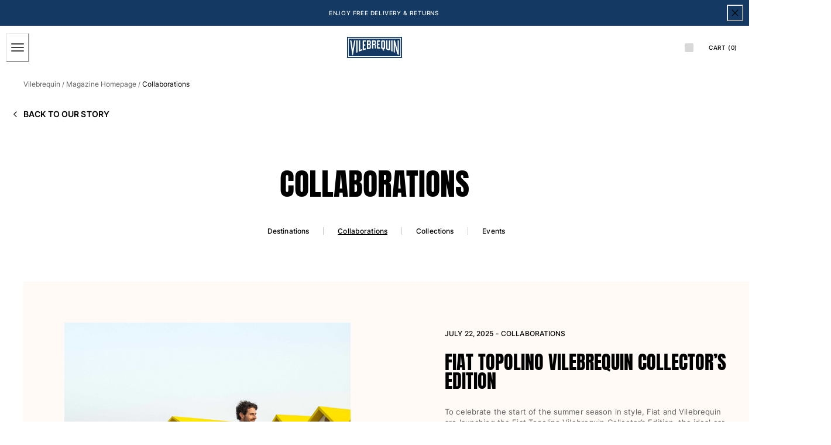

--- FILE ---
content_type: text/html; charset=utf-8
request_url: https://www.vilebrequin.com/us/en/page/collaborations
body_size: 126995
content:
<!doctype html><html lang="en-US"><head><meta name="charset" content="utf-8"/><meta name="viewport" content="width=device-width, initial-scale=1.0, minimum-scale=1.0, maximum-scale=5.0"/><meta name="format-detection" content="telephone=no"/><link data-react-helmet="true" rel="alternate" hrefLang="en" href="https://www.vilebrequin.com/eu/en/page/collaborations"/><link data-react-helmet="true" rel="alternate" hrefLang="fr" href="https://www.vilebrequin.com/eu/fr/page/collaborations"/><link data-react-helmet="true" rel="alternate" hrefLang="it" href="https://www.vilebrequin.com/eu/it/page/collaborations"/><link data-react-helmet="true" rel="alternate" hrefLang="de" href="https://www.vilebrequin.com/eu/de/page/collaborations"/><link data-react-helmet="true" rel="alternate" hrefLang="es" href="https://www.vilebrequin.com/eu/es/page/collaborations"/><link data-react-helmet="true" rel="alternate" hrefLang="en-us" href="https://www.vilebrequin.com/us/en/page/collaborations"/><link data-react-helmet="true" rel="alternate" hrefLang="es-us" href="https://www.vilebrequin.com/us/es/page/collaborations"/><link data-react-helmet="true" rel="alternate" hrefLang="x-default" href="https://www.vilebrequin.com/eu/en/page/collaborations"/><link data-react-helmet="true" rel="canonical" href="https://www.vilebrequin.com/us/en/page/collaborations"/><link data-react-helmet="true" rel="icon" type="image/png" href="/mobify/bundle/3475/static/img/favicon/favicon-16x16.png" sizes="16x16"/><link data-react-helmet="true" rel="icon" type="image/png" href="/mobify/bundle/3475/static/img/favicon/favicon-32x32.png" sizes="32x32"/><link data-react-helmet="true" rel="icon" type="image/png" href="/mobify/bundle/3475/static/img/favicon/favicon-96x96.png" sizes="96x96"/><link data-react-helmet="true" rel="apple-touch-icon" href="/mobify/bundle/3475/static/img/favicon/apple-touch-icon.png"/><link data-react-helmet="true" rel="apple-touch-icon" href="/mobify/bundle/3475/static/img/favicon/apple-touch-icon-180x180.png" sizes="180x180"/><link data-react-helmet="true" rel="apple-touch-icon" href="/mobify/bundle/3475/static/img/favicon/apple-touch-icon-152x152.png" sizes="152x152"/><link data-react-helmet="true" rel="apple-touch-icon" href="/mobify/bundle/3475/static/img/favicon/apple-touch-icon-167x167.png" sizes="167x167"/><link data-react-helmet="true" rel="manifest" href="/mobify/bundle/3475/static/manifest.json"/><link data-react-helmet="true" rel="stylesheet" type="text/css" href="/mobify/bundle/3475/static/global.css"/><link data-react-helmet="true" rel="stylesheet" type="text/css" href="/mobify/bundle/3475/static/third-party/slick-carousel/slick/slick.css"/><link data-react-helmet="true" rel="stylesheet" type="text/css" href="/mobify/bundle/3475/static/third-party/slick-carousel/slick/slick-theme.css"/><link data-react-helmet="true" rel="next" href="https://www.vilebrequin.com/us/en/page/collaborations?p=1"/><meta data-react-helmet="true" name="theme-color" content="#0176D3"/><meta data-react-helmet="true" name="apple-mobile-web-app-title" content="Retail React App"/><script data-react-helmet="true" src="/mobify/bundle/3475/static/head-active_data.js" id="headActiveData" type="text/javascript" defer=""></script><script data-react-helmet="true">
                    if (window.trustedTypes) {
                        window.trustedTypes.createPolicy('default', {
                            createHTML: (string) => string,
                            createScript: (string) => string,
                            createScriptURL: (string) => string
                        });
                    }
                    </script><script data-react-helmet="true" type="application/ld+json">{"@context":"https://schema.org","@type":"BreadcrumbList","itemListElement":[{"@type":"ListItem","position":1,"name":"Vilebrequin","item":"https://www.vilebrequin.com/us/en/home"},{"@type":"ListItem","position":2,"name":"Magazine Homepage","item":"https://www.vilebrequin.com/us/en/page/blog"},{"@type":"ListItem","position":3,"name":"Collaborations"}]}</script><title data-react-helmet="true">Vilebrequin Official Website</title></head><body><div><svg xmlns="http://www.w3.org/2000/svg" xmlns:xlink="http://www.w3.org/1999/xlink" style="position: absolute; width: 0; height: 0" aria-hidden="true" id="__SVG_SPRITE_NODE__"><symbol viewBox="0 0 24 24" fill="none" xmlns="http://www.w3.org/2000/svg" id="check">
<path d="M16.5417 6.01214L7.70841 14.8022C7.63018 14.8807 7.52368 14.9248 7.41258 14.9248C7.30148 14.9248 7.19498 14.8807 7.11675 14.8022L2.62508 10.3325C2.5462 10.2547 2.50183 10.1487 2.50183 10.0381C2.50183 9.92758 2.5462 9.82161 2.62508 9.74376L3.20841 9.16328C3.28665 9.08479 3.39315 9.04064 3.50425 9.04064C3.61535 9.04064 3.72184 9.08479 3.80008 9.16328L7.40841 12.7539L15.3667 4.83461C15.5316 4.67557 15.7936 4.67557 15.9584 4.83461L16.5417 5.42337C16.6206 5.50123 16.665 5.6072 16.665 5.71776C16.665 5.82831 16.6206 5.93429 16.5417 6.01214Z" fill="currentColor" />
</symbol><symbol viewBox="0 0 24 24" fill="none" xmlns="http://www.w3.org/2000/svg" id="chevron-up">
<path d="M11.2801 8.22C11.4206 8.07931 11.6113 8.00018 11.8101 8H12.1901C12.3885 8.0023 12.5784 8.08112 12.7201 8.22L17.8501 13.36C17.9448 13.4539 17.998 13.5817 17.998 13.715C17.998 13.8483 17.9448 13.9761 17.8501 14.07L17.1401 14.78C17.0479 14.8741 16.9218 14.9271 16.7901 14.9271C16.6584 14.9271 16.5323 14.8741 16.4401 14.78L12.0001 10.33L7.5601 14.78C7.46621 14.8747 7.33842 14.9279 7.2051 14.9279C7.07178 14.9279 6.94398 14.8747 6.8501 14.78L6.1501 14.07C6.05544 13.9761 6.0022 13.8483 6.0022 13.715C6.0022 13.5817 6.05544 13.4539 6.1501 13.36L11.2801 8.22Z" fill="currentColor" />
</symbol><symbol viewBox="0 0 24 24" fill="none" xmlns="http://www.w3.org/2000/svg" id="chevron-down">
<path d="M12.7201 15.7802C12.5796 15.9209 12.3889 16 12.1901 16.0002H11.8101C11.6117 15.9979 11.4218 15.919 11.2801 15.7802L6.1501 10.6402C6.05544 10.5463 6.0022 10.4185 6.0022 10.2852C6.0022 10.1518 6.05544 10.024 6.1501 9.93016L6.8601 9.22016C6.95226 9.1261 7.07841 9.07309 7.2101 9.07309C7.34179 9.07309 7.46793 9.1261 7.5601 9.22016L12.0001 13.6702L16.4401 9.22016C16.534 9.12551 16.6618 9.07227 16.7951 9.07227C16.9284 9.07227 17.0562 9.12551 17.1501 9.22016L17.8501 9.93016C17.9448 10.024 17.998 10.1518 17.998 10.2852C17.998 10.4185 17.9448 10.5463 17.8501 10.6402L12.7201 15.7802Z" fill="currentColor" />
</symbol><symbol viewBox="0 0 24 24" fill="none" xmlns="http://www.w3.org/2000/svg" id="chevron-right">
<path d="M15.7799 11.2799C15.9206 11.4204 15.9997 11.611 15.9999 11.8099V12.1899C15.9976 12.3883 15.9188 12.5781 15.7799 12.7199L10.6399 17.8499C10.546 17.9445 10.4182 17.9978 10.2849 17.9978C10.1516 17.9978 10.0238 17.9445 9.92992 17.8499L9.21992 17.1399C9.12586 17.0477 9.07285 16.9215 9.07285 16.7899C9.07285 16.6582 9.12586 16.532 9.21992 16.4399L13.6699 11.9999L9.21992 7.55985C9.12526 7.46597 9.07202 7.33817 9.07202 7.20485C9.07202 7.07153 9.12526 6.94374 9.21992 6.84985L9.92992 6.14985C10.0238 6.0552 10.1516 6.00195 10.2849 6.00195C10.4182 6.00195 10.546 6.0552 10.6399 6.14985L15.7799 11.2799Z" fill="currentColor" />
</symbol><symbol viewBox="0 0 24 24" fill="none" xmlns="http://www.w3.org/2000/svg" id="chevron-left">
<path d="M8.22 12.7199C8.07931 12.5793 8.00018 12.3887 8 12.1899V11.8099C8.0023 11.6114 8.08112 11.4216 8.22 11.2799L13.36 6.14985C13.4539 6.0552 13.5817 6.00195 13.715 6.00195C13.8483 6.00195 13.9761 6.0552 14.07 6.14985L14.78 6.85985C14.8741 6.95202 14.9271 7.07816 14.9271 7.20985C14.9271 7.34154 14.8741 7.46769 14.78 7.55985L10.33 11.9999L14.78 16.4399C14.8747 16.5337 14.9279 16.6615 14.9279 16.7949C14.9279 16.9282 14.8747 17.056 14.78 17.1499L14.07 17.8499C13.9761 17.9445 13.8483 17.9978 13.715 17.9978C13.5817 17.9978 13.4539 17.9445 13.36 17.8499L8.22 12.7199Z" fill="currentColor" />
</symbol><symbol viewBox="0 0 25 30" fill="none" xmlns="http://www.w3.org/2000/svg" id="file">
    <path fill-rule="evenodd" clip-rule="evenodd" d="M3.5 0L21.5 0C23.1569 0 24.5 1.34315 24.5 3L24.5 19.14C24.4989 20.3331 24.0242 21.4769 23.18 22.32L16.82 28.68C15.9769 29.5242 14.8331 29.9989 13.64 30H3.5C1.84315 30 0.5 28.6569 0.5 27L0.5 3C0.5 1.34315 1.84315 0 3.5 0ZM21.5 3L3.5 3L3.5 27H12.5L12.5 19.5C12.5 18.6716 13.1716 18 14 18L21.5 18L21.5 3Z" fill="#5C5C5C" />
</symbol><symbol viewBox="0 0 20 20" fill="none" xmlns="http://www.w3.org/2000/svg" id="flag-us">
<path fill-rule="evenodd" clip-rule="evenodd" d="M0.833313 3.3335H19.7222V4.42367H0.833313V3.3335ZM0.833313 5.51383H19.7222V6.604H0.833313V5.51383ZM0.833313 7.69141H19.7222V8.78434H0.833313V7.69141ZM0.833313 9.87174H19.7222V10.9619H0.833313V9.87174ZM0.833313 12.0521H19.7222V13.1423H0.833313V12.0521ZM0.833313 14.2297H19.7222V15.3198H0.833313V14.2297ZM0.833313 16.41H19.7222V17.5002H0.833313V16.41Z" fill="#BD3D44" />
<path fill-rule="evenodd" clip-rule="evenodd" d="M0.833313 4.42383H19.7222V5.514H0.833313V4.42383ZM0.833313 6.60417H19.7222V7.69157H0.833313V6.60417ZM0.833313 8.78174H19.7222V9.87191H0.833313V8.78174ZM0.833313 10.9621H19.7222V12.0522H0.833313V10.9621ZM0.833313 13.1424H19.7222V14.2326H0.833313V13.1424ZM0.833313 15.32H19.7222V16.4102H0.833313V15.32Z" fill="white" />
<path fill-rule="evenodd" clip-rule="evenodd" d="M0.833313 3.3335H11.5994V10.9619H0.833313V3.3335Z" fill="#192F5D" />
<path fill-rule="evenodd" clip-rule="evenodd" d="M1.72974 3.66016L1.82935 3.96175H2.14478L1.89022 4.14714L1.98706 4.4515L1.72974 4.26335L1.47518 4.44873L1.57202 4.14714L1.3147 3.96175H1.63566L1.72974 3.66016ZM3.52547 3.66016L3.62231 3.96175H3.94051L3.68319 4.14714L3.78003 4.4515L3.52547 4.26335L3.26815 4.44873L3.36499 4.14714L3.11043 3.96175H3.42586L3.52547 3.66016ZM5.31844 3.66016L5.41805 3.96175H5.73071L5.47616 4.14714L5.573 4.4515L5.31567 4.26335L5.06112 4.44873L5.15796 4.14714L4.90064 3.96175H5.21883L5.31844 3.66016ZM7.11418 3.66016L7.21102 3.96175H7.52922L7.27189 4.14714L7.3715 4.4515L7.11418 4.26335L6.85685 4.44873L6.95646 4.14714L6.69914 3.96175H7.01457L7.11418 3.66016ZM8.90715 3.66016L9.00675 3.96175H9.32218L9.06763 4.14714L9.16447 4.4515L8.90715 4.26335L8.65259 4.44873L8.74943 4.14714L8.49487 3.96175H8.8103L8.90715 3.66016ZM10.7029 3.66016L10.7997 3.96175H11.1179L10.8606 4.14714L10.9602 4.4515L10.7029 4.26335L10.4456 4.44873L10.5452 4.14714L10.2878 3.96175H10.606L10.7029 3.66016ZM2.62899 4.42383L2.72583 4.72542H3.04403L2.7867 4.91081L2.88078 5.2124L2.63175 5.02702L2.37443 5.2124L2.46574 4.91081L2.21672 4.72542H2.53215L2.62899 4.42383ZM4.42196 4.42383L4.52157 4.72542H4.837L4.57967 4.91081L4.67928 5.2124L4.42196 5.02702L4.16463 5.2124L4.26424 4.91081L4.00692 4.72542H4.32511L4.42196 4.42383ZM6.21769 4.42383L6.31454 4.72542H6.63273L6.37541 4.91081L6.47225 5.2124L6.21769 5.02702L5.96037 5.2124L6.05721 4.91081L5.80265 4.72542H6.11808L6.21769 4.42383ZM8.01066 4.42383L8.11027 4.72542H8.4257L8.16838 4.91081L8.26799 5.2124L8.01066 5.02702L7.7561 5.2124L7.85295 4.91081L7.59562 4.72542H7.91659L8.01066 4.42383ZM9.8064 4.42383L9.90324 4.72542H10.2214L9.96411 4.91081L10.061 5.2124L9.8064 5.02702L9.54907 5.2124L9.64592 4.91081L9.39136 4.72542H9.70679L9.8064 4.42383ZM1.72974 5.18473L1.82935 5.49186H2.14478L1.89022 5.67724L1.98706 5.97884L1.72974 5.79069L1.47518 5.97884L1.57202 5.67448L1.3147 5.48909H1.63566L1.72974 5.18473ZM3.52547 5.18473L3.62231 5.48909H3.94051L3.68319 5.67448L3.78003 5.97607L3.52547 5.78792L3.26815 5.97607L3.36499 5.67171L3.11043 5.48633H3.42586L3.52547 5.18473ZM5.31844 5.18473L5.41805 5.48909H5.73071L5.47616 5.67448L5.573 5.97607L5.31567 5.78792L5.06112 5.97607L5.15796 5.67171L4.90064 5.48633H5.21883L5.31844 5.18473ZM7.11418 5.18473L7.21102 5.48909H7.52922L7.27189 5.67448L7.3715 5.97607L7.11418 5.78792L6.85685 5.97607L6.95646 5.67171L6.69914 5.48633H7.01457L7.11418 5.18473ZM8.90715 5.18473L9.00675 5.48909H9.32218L9.06763 5.67448L9.16447 5.97607L8.90715 5.78792L8.65259 5.97607L8.74943 5.67171L8.49487 5.48633H8.8103L8.90715 5.18473ZM10.7029 5.18473L10.7997 5.48909H11.1179L10.8606 5.67448L10.9602 5.97607L10.7029 5.78792L10.4456 5.97607L10.5452 5.67171L10.2878 5.48633H10.606L10.7029 5.18473ZM2.62899 5.9484L2.72583 6.25H3.04403L2.7867 6.43538L2.88354 6.73974L2.62899 6.55159L2.37166 6.73698L2.46851 6.43538L2.21395 6.25H2.52938L2.62899 5.9484ZM4.42196 5.9484L4.52157 6.25H4.837L4.57967 6.43538L4.67928 6.73974L4.42196 6.55159L4.16463 6.73698L4.26424 6.43538L4.00692 6.25H4.32511L4.42196 5.9484ZM6.21769 5.9484L6.31454 6.25H6.63273L6.37541 6.43538L6.47225 6.73974L6.21769 6.55159L5.96037 6.73698L6.05721 6.43538L5.80265 6.25H6.11808L6.21769 5.9484ZM8.01066 5.9484L8.11027 6.25H8.4257L8.17114 6.43538L8.26799 6.73974L8.01066 6.55159L7.7561 6.73698L7.85295 6.43538L7.59562 6.25H7.91659L8.01066 5.9484ZM9.8064 5.9484L9.90324 6.25H10.2214L9.96411 6.43538L10.061 6.73974L9.8064 6.55159L9.54907 6.73698L9.64592 6.43538L9.39136 6.25H9.70679L9.8064 5.9484ZM1.72974 6.71207L1.82935 7.01367H2.14478L1.89022 7.19905L1.98706 7.50342L1.72974 7.31526L1.47518 7.50065L1.57202 7.19905L1.3147 7.01367H1.63566L1.72974 6.71207ZM3.52547 6.71207L3.62231 7.01367H3.94051L3.68319 7.19905L3.78003 7.50065L3.52547 7.31526L3.26815 7.50065L3.36499 7.19905L3.11043 7.01367H3.42586L3.52547 6.71207ZM5.31844 6.71207L5.41805 7.01367H5.73071L5.47616 7.19905L5.573 7.50342L5.31567 7.31526L5.06112 7.50065L5.15796 7.19905L4.90064 7.01367H5.21883L5.31844 6.71207ZM7.11418 6.71207L7.21102 7.01367H7.52922L7.27189 7.19905L7.3715 7.50342L7.11418 7.31526L6.85685 7.50065L6.95646 7.19905L6.69914 7.01367H7.01457L7.11418 6.71207ZM8.90715 6.71207L9.00675 7.01367H9.32218L9.06763 7.19905L9.16447 7.50342L8.90715 7.31526L8.65259 7.50065L8.74943 7.19905L8.49487 7.01367H8.8103L8.90715 6.71207ZM10.7029 6.71207L10.7997 7.01367H11.1179L10.8606 7.19905L10.9602 7.50342L10.7029 7.31526L10.4456 7.50065L10.5452 7.19905L10.2878 7.01367H10.606L10.7029 6.71207ZM2.62899 7.47575L2.72583 7.77734H3.04403L2.7867 7.96273L2.88354 8.26432L2.62899 8.07617L2.37166 8.26432L2.46851 7.95996L2.21395 7.77457H2.52938L2.62899 7.47575ZM4.42196 7.47575L4.52157 7.77734H4.837L4.57967 7.96273L4.67928 8.26432L4.42196 8.07617L4.16463 8.26432L4.26424 7.95996L4.00692 7.77457H4.32511L4.42196 7.47575ZM6.21769 7.47575L6.31454 7.77734H6.63273L6.37541 7.96273L6.47225 8.26432L6.21769 8.07617L5.96037 8.26432L6.05721 7.95996L5.80265 7.77457H6.11808L6.21769 7.47575ZM8.01066 7.47575L8.11027 7.77734H8.4257L8.17114 7.96273L8.26799 8.26432L8.01066 8.07617L7.7561 8.26432L7.85295 7.95996L7.59562 7.77457H7.91659L8.01066 7.47575ZM9.8064 7.47575L9.90324 7.77734H10.2214L9.96411 7.96273L10.061 8.26432L9.8064 8.07617L9.54907 8.26432L9.64592 7.95996L9.39136 7.77457H9.70679L9.8064 7.47575ZM1.72974 8.23665L1.82935 8.54101H2.14478L1.89022 8.7264L1.98706 9.02522L1.72974 8.83984L1.47518 9.02522L1.57202 8.72363L1.3147 8.53825H1.63566L1.72974 8.23665ZM3.52547 8.23665L3.62231 8.54101H3.94051L3.68319 8.7264L3.7828 9.02522L3.52547 8.83984L3.26815 9.02522L3.36776 8.72363L3.11043 8.53825H3.42586L3.52547 8.23665ZM5.31844 8.23665L5.41805 8.54101H5.73071L5.47616 8.7264L5.573 9.02522L5.31567 8.83984L5.06112 9.02522L5.15796 8.72363L4.90064 8.53825H5.21883L5.31844 8.23665ZM7.11418 8.23665L7.21102 8.54101H7.52922L7.27189 8.7264L7.3715 9.02522L7.11418 8.83984L6.85685 9.02522L6.95646 8.72363L6.69914 8.53825H7.01457L7.11418 8.23665ZM8.90715 8.23665L9.00675 8.54101H9.32218L9.06763 8.7264L9.16447 9.02522L8.90715 8.83984L8.65259 9.02522L8.74943 8.72363L8.49487 8.53825H8.8103L8.90715 8.23665ZM10.7029 8.23665L10.7997 8.54101H11.1179L10.8606 8.7264L10.9602 9.02522L10.7029 8.83984L10.4456 9.02522L10.5452 8.72363L10.2878 8.53825H10.606L10.7029 8.23665ZM2.62899 9.00032L2.72583 9.30192H3.04403L2.7867 9.4873L2.88354 9.79166L2.62899 9.60351L2.37166 9.7889L2.46851 9.4873L2.21395 9.30192H2.52938L2.62899 9.00032ZM4.42196 9.00032L4.52157 9.30192H4.837L4.57967 9.4873L4.67928 9.79166L4.42196 9.60351L4.16463 9.7889L4.26424 9.4873L4.00692 9.30192H4.32511L4.42196 9.00032ZM6.21769 9.00032L6.31454 9.30192H6.63273L6.37541 9.4873L6.47225 9.79166L6.21769 9.60351L5.96037 9.7889L6.05721 9.4873L5.80265 9.30192H6.11808L6.21769 9.00032ZM8.01066 9.00032L8.11027 9.30192H8.4257L8.17114 9.4873L8.26799 9.79166L8.01066 9.60351L7.7561 9.7889L7.85295 9.4873L7.59562 9.30192H7.91659L8.01066 9.00032ZM9.8064 9.00032L9.90324 9.30192H10.2214L9.96411 9.4873L10.061 9.79166L9.8064 9.60351L9.54907 9.7889L9.64592 9.4873L9.39136 9.30192H9.70679L9.8064 9.00032ZM1.72974 9.76399L1.82935 10.0656H2.14478L1.89022 10.251L1.98706 10.5526L1.72974 10.3672L1.47518 10.5526L1.57202 10.2482L1.3147 10.0628H1.63566L1.72974 9.76399ZM3.52547 9.76399L3.62231 10.0656H3.94051L3.68319 10.251L3.7828 10.5526L3.52547 10.3672L3.26815 10.5526L3.36776 10.2482L3.11043 10.0628H3.42586L3.52547 9.76399ZM5.31844 9.76399L5.41805 10.0656H5.73071L5.48169 10.251L5.57853 10.5526L5.32121 10.3672L5.06665 10.5526L5.16349 10.2482L4.90617 10.0628H5.22437L5.31844 9.76399ZM7.11418 9.76399L7.21102 10.0656H7.52922L7.27189 10.251L7.3715 10.5526L7.11418 10.3672L6.85685 10.5526L6.95646 10.2482L6.69914 10.0628H7.01457L7.11418 9.76399ZM8.90715 9.76399L9.00675 10.0656H9.32218L9.06763 10.251L9.16447 10.5526L8.90715 10.3672L8.65259 10.5526L8.74943 10.2482L8.49487 10.0628H8.8103L8.90715 9.76399ZM10.7029 9.76399L10.7997 10.0656H11.1179L10.8606 10.251L10.9602 10.5526L10.7029 10.3672L10.4456 10.5526L10.5452 10.2482L10.2878 10.0628H10.606L10.7029 9.76399Z" fill="white" />
<path fill-rule="evenodd" clip-rule="evenodd" d="M20 0H0V20H20V0ZM10.4167 17.5C14.3287 17.5 17.5 14.3287 17.5 10.4167C17.5 6.50465 14.3287 3.33333 10.4167 3.33333C6.50465 3.33333 3.33333 6.50465 3.33333 10.4167C3.33333 14.3287 6.50465 17.5 10.4167 17.5Z" fill="white" />
</symbol><symbol fill="none" xmlns="http://www.w3.org/2000/svg" viewBox="0 0 24 24" id="flag-fr">
    <g clip-path="url(#flag-fr_clip0)">
        <g clip-path="url(#flag-fr_clip1)">
            <path d="M25.25 4H-.25v17h25.5V4z" fill="#ED2939" />
            <path d="M16.75 4h-17v17h17V4z" fill="#fff" />
            <path d="M8.25 4h-8.5v17h8.5V4z" fill="#002395" />
        </g>
        <path fill-rule="evenodd" clip-rule="evenodd" d="M24 0H0v24h24V0zM12.5 21a8.5 8.5 0 100-17 8.5 8.5 0 000 17z" fill="#fff" />
    </g>
    <defs>
        <clipPath id="flag-fr_clip0">
            <path fill="#fff" d="M0 0h24v24H0z" />
        </clipPath>
        <clipPath id="flag-fr_clip1">
            <path fill="#fff" transform="translate(-.25 4)" d="M0 0h25.5v17H0z" />
        </clipPath>
    </defs>
</symbol><symbol viewBox="0 0 24 24" fill="none" xmlns="http://www.w3.org/2000/svg" id="plus">
<path d="M19 11.5V12.5C19 12.7761 18.7761 13 18.5 13H13V18.5C13 18.7761 12.7761 19 12.5 19H11.5C11.2239 19 11 18.7761 11 18.5V13H5.5C5.22386 13 5 12.7761 5 12.5V11.5C5 11.2239 5.22386 11 5.5 11H11V5.5C11 5.22386 11.2239 5 11.5 5H12.5C12.7761 5 13 5.22386 13 5.5V11H18.5C18.7761 11 19 11.2239 19 11.5Z" fill="currentColor" />
</symbol><symbol viewBox="0 0 46 32" fill="none" xmlns="http://www.w3.org/2000/svg" id="brand-logo">
    <path d="M19.0152 3.47716C20.4934 1.94856 22.5428 0.991075 24.8105 0.991075C27.8341 0.991075 30.4546 2.67087 31.8656 5.17375C33.0919 4.63622 34.4357 4.33386 35.8467 4.33386C41.2892 4.33386 45.7071 8.7853 45.7071 14.2782C45.7071 19.7711 41.2892 24.2226 35.8467 24.2226C35.1748 24.2226 34.5365 24.1554 33.8982 24.021C32.6719 26.2215 30.3034 27.7165 27.6157 27.7165C26.4903 27.7165 25.4152 27.4478 24.4577 26.9942C23.1979 29.9339 20.2919 32 16.8987 32C13.3543 32 10.3475 29.7659 9.18845 26.6247C8.68451 26.7255 8.16378 26.7927 7.62625 26.7927C3.40997 26.7927 0 23.3323 0 19.0824C0 16.2268 1.52861 13.7407 3.81312 12.3968C3.34278 11.3218 3.09081 10.1291 3.09081 8.86929C3.09081 3.9643 7.07191 0 11.9769 0C14.8325 0 17.3858 1.36063 19.0152 3.47716Z" fill="#0D9DDA" />
</symbol></svg></div><div class="react-target"><style data-emotion="css-global ocxh5h">:host,:root,[data-theme]{--chakra-ring-inset:var(--chakra-empty,/*!*/ /*!*/);--chakra-ring-offset-width:0px;--chakra-ring-offset-color:#fff;--chakra-ring-color:rgba(66, 153, 225, 0.6);--chakra-ring-offset-shadow:0 0 #0000;--chakra-ring-shadow:0 0 #0000;--chakra-space-x-reverse:0;--chakra-space-y-reverse:0;--chakra-colors-transparent:transparent;--chakra-colors-current:currentColor;--chakra-colors-black:#000000;--chakra-colors-white:#ffffff;--chakra-colors-whiteAlpha:rgba(255,255,255,0.5);--chakra-colors-blackAlpha-50:rgba(0, 0, 0, 0.04);--chakra-colors-blackAlpha-100:rgba(0, 0, 0, 0.06);--chakra-colors-blackAlpha-200:rgba(0, 0, 0, 0.08);--chakra-colors-blackAlpha-300:rgba(0, 0, 0, 0.16);--chakra-colors-blackAlpha-400:rgba(0, 0, 0, 0.24);--chakra-colors-blackAlpha-500:rgba(0, 0, 0, 0.36);--chakra-colors-blackAlpha-600:rgba(0, 0, 0, 0.48);--chakra-colors-blackAlpha-700:rgba(0, 0, 0, 0.64);--chakra-colors-blackAlpha-800:rgba(0, 0, 0, 0.80);--chakra-colors-blackAlpha-900:rgba(0, 0, 0, 0.92);--chakra-colors-gray:#A6A6A6;--chakra-colors-red:#D42121;--chakra-colors-orange:#FE7502;--chakra-colors-yellow:#FFD14E;--chakra-colors-green:#32592D;--chakra-colors-teal-50:#E6FFFA;--chakra-colors-teal-100:#B2F5EA;--chakra-colors-teal-200:#81E6D9;--chakra-colors-teal-300:#4FD1C5;--chakra-colors-teal-400:#38B2AC;--chakra-colors-teal-500:#319795;--chakra-colors-teal-600:#2C7A7B;--chakra-colors-teal-700:#285E61;--chakra-colors-teal-800:#234E52;--chakra-colors-teal-900:#1D4044;--chakra-colors-blue:#143A64;--chakra-colors-cyan-50:#EDFDFD;--chakra-colors-cyan-100:#C4F1F9;--chakra-colors-cyan-200:#9DECF9;--chakra-colors-cyan-300:#76E4F7;--chakra-colors-cyan-400:#0BC5EA;--chakra-colors-cyan-500:#00B5D8;--chakra-colors-cyan-600:#00A3C4;--chakra-colors-cyan-700:#0987A0;--chakra-colors-cyan-800:#086F83;--chakra-colors-cyan-900:#065666;--chakra-colors-purple-50:#FAF5FF;--chakra-colors-purple-100:#E9D8FD;--chakra-colors-purple-200:#D6BCFA;--chakra-colors-purple-300:#B794F4;--chakra-colors-purple-400:#9F7AEA;--chakra-colors-purple-500:#805AD5;--chakra-colors-purple-600:#6B46C1;--chakra-colors-purple-700:#553C9A;--chakra-colors-purple-800:#44337A;--chakra-colors-purple-900:#322659;--chakra-colors-pink:#E3C9CF;--chakra-colors-fullBlack:#000000;--chakra-colors-charcoalGray:#4F4F4F;--chakra-colors-darkGray:#5E5E5E;--chakra-colors-dimGray:#757575;--chakra-colors-shadyGray:#828282;--chakra-colors-borderGray:#D9D9D9;--chakra-colors-whiteSmoke:#F5F5F7;--chakra-colors-navyBlue:#112A46;--chakra-colors-lightBlue:#A7CAD9;--chakra-colors-ohra:#BE8E52;--chakra-colors-beige:#E3D3C1;--chakra-colors-lightBeige:#FFFAF6;--chakra-colors-burgundy:#81281C;--chakra-colors-lightPink:#FDDDDD;--chakra-colors-lightGreen:#D2DFC8;--chakra-colors-mediumGray:#808080;--chakra-borders-none:0;--chakra-borders-1px:1px solid;--chakra-borders-2px:2px solid;--chakra-borders-4px:4px solid;--chakra-borders-8px:8px solid;--chakra-fonts-heading:Anton,Anton-fallback,sans-serif;--chakra-fonts-body:Inter,Inter-fallback,sans-serif;--chakra-fonts-mono:SFMono-Regular,Menlo,Monaco,Consolas,"Liberation Mono","Courier New",monospace;--chakra-fontSizes-3xs:0.45rem;--chakra-fontSizes-2xs:0.625rem;--chakra-fontSizes-xs:0.625rem;--chakra-fontSizes-sm:0.688rem;--chakra-fontSizes-md:0.75rem;--chakra-fontSizes-lg:0.813rem;--chakra-fontSizes-xl:0.875rem;--chakra-fontSizes-2xl:1rem;--chakra-fontSizes-3xl:1.375rem;--chakra-fontSizes-4xl:2rem;--chakra-fontSizes-5xl:3.25rem;--chakra-fontSizes-6xl:6.625rem;--chakra-fontSizes-7xl:4.5rem;--chakra-fontSizes-8xl:6rem;--chakra-fontSizes-9xl:8rem;--chakra-fontSizes-xlplus:0.938rem;--chakra-fontSizes-mdrange:clamp(1rem, -1.5rem + 8vw, 3rem);--chakra-fontWeights-hairline:100;--chakra-fontWeights-thin:200;--chakra-fontWeights-light:300;--chakra-fontWeights-normal:400;--chakra-fontWeights-medium:500;--chakra-fontWeights-semibold:600;--chakra-fontWeights-bold:700;--chakra-fontWeights-extrabold:800;--chakra-fontWeights-black:900;--chakra-gradients-imageBackground:linear(270deg, #E6E5EA, #EEEEEE);--chakra-letterSpacings-tighter:-0.05em;--chakra-letterSpacings-tight:-0.025em;--chakra-letterSpacings-normal:0;--chakra-letterSpacings-wide:0.025em;--chakra-letterSpacings-wider:0.05em;--chakra-letterSpacings-widest:0.1em;--chakra-lineHeights-3:.75rem;--chakra-lineHeights-4:1rem;--chakra-lineHeights-5:1.25rem;--chakra-lineHeights-6:1.5rem;--chakra-lineHeights-7:1.75rem;--chakra-lineHeights-8:2rem;--chakra-lineHeights-9:2.25rem;--chakra-lineHeights-10:2.5rem;--chakra-lineHeights-normal:normal;--chakra-lineHeights-none:1;--chakra-lineHeights-shorter:1.2;--chakra-lineHeights-short:1.4;--chakra-lineHeights-base:1.5;--chakra-lineHeights-tall:1.625;--chakra-lineHeights-taller:2;--chakra-lineHeights-under:0.96;--chakra-lineHeights-shorten:1.1;--chakra-radii-none:0;--chakra-radii-sm:0.125rem;--chakra-radii-base:0.25rem;--chakra-radii-md:0.375rem;--chakra-radii-lg:0.5rem;--chakra-radii-xl:0.75rem;--chakra-radii-2xl:1rem;--chakra-radii-3xl:1.5rem;--chakra-radii-full:9999px;--chakra-space-0:0px;--chakra-space-1:1px;--chakra-space-2:2px;--chakra-space-3:3px;--chakra-space-4:4px;--chakra-space-5:5px;--chakra-space-6:6px;--chakra-space-7:7px;--chakra-space-8:8px;--chakra-space-9:9px;--chakra-space-10:10px;--chakra-space-12:12px;--chakra-space-14:14px;--chakra-space-15:15px;--chakra-space-16:16px;--chakra-space-20:20px;--chakra-space-24:24px;--chakra-space-25:25px;--chakra-space-28:7rem;--chakra-space-30:30px;--chakra-space-32:32px;--chakra-space-35:35px;--chakra-space-36:9rem;--chakra-space-40:40px;--chakra-space-44:11rem;--chakra-space-45:45px;--chakra-space-48:48px;--chakra-space-50:50px;--chakra-space-52:13rem;--chakra-space-56:56px;--chakra-space-60:60px;--chakra-space-64:16rem;--chakra-space-70:70px;--chakra-space-72:18rem;--chakra-space-80:80px;--chakra-space-90:90px;--chakra-space-96:24rem;--chakra-space-100:100px;--chakra-space-px:1px;--chakra-space-0-5:0.125rem;--chakra-space-1-5:0.375rem;--chakra-space-2-5:0.625rem;--chakra-space-3-5:0.875rem;--chakra-shadows-xs:0 0 0 1px rgba(0, 0, 0, 0.05);--chakra-shadows-sm:0 1px 2px 0 rgba(0, 0, 0, 0.05);--chakra-shadows-base:0 1px 3px 0 rgba(0, 0, 0, 0.1),0 1px 2px 0 rgba(0, 0, 0, 0.06);--chakra-shadows-md:0 4px 6px -1px rgba(0, 0, 0, 0.1),0 2px 4px -1px rgba(0, 0, 0, 0.06);--chakra-shadows-lg:0 10px 15px -3px rgba(0, 0, 0, 0.1),0 4px 6px -2px rgba(0, 0, 0, 0.05);--chakra-shadows-xl:0 20px 25px -5px rgba(0, 0, 0, 0.1),0 10px 10px -5px rgba(0, 0, 0, 0.04);--chakra-shadows-2xl:0 25px 50px -12px rgba(0, 0, 0, 0.25);--chakra-shadows-outline:0 0 0 3px rgba(66, 153, 225, 0.6);--chakra-shadows-inner:inset 0 2px 4px 0 rgba(0,0,0,0.06);--chakra-shadows-none:none;--chakra-shadows-dark-lg:rgba(0, 0, 0, 0.1) 0px 0px 0px 1px,rgba(0, 0, 0, 0.2) 0px 5px 10px,rgba(0, 0, 0, 0.4) 0px 15px 40px;--chakra-sizes-1:0.25rem;--chakra-sizes-2:0.5rem;--chakra-sizes-3:0.75rem;--chakra-sizes-4:1rem;--chakra-sizes-5:1.25rem;--chakra-sizes-6:1.5rem;--chakra-sizes-7:1.75rem;--chakra-sizes-8:2rem;--chakra-sizes-9:2.25rem;--chakra-sizes-10:2.5rem;--chakra-sizes-11:2.75rem;--chakra-sizes-12:3rem;--chakra-sizes-14:3.5rem;--chakra-sizes-16:4rem;--chakra-sizes-20:5rem;--chakra-sizes-24:6rem;--chakra-sizes-28:7rem;--chakra-sizes-32:8rem;--chakra-sizes-36:9rem;--chakra-sizes-40:10rem;--chakra-sizes-44:11rem;--chakra-sizes-48:12rem;--chakra-sizes-52:13rem;--chakra-sizes-56:14rem;--chakra-sizes-60:15rem;--chakra-sizes-64:16rem;--chakra-sizes-72:18rem;--chakra-sizes-80:20rem;--chakra-sizes-96:24rem;--chakra-sizes-px:1px;--chakra-sizes-0-5:0.125rem;--chakra-sizes-1-5:0.375rem;--chakra-sizes-2-5:0.625rem;--chakra-sizes-3-5:0.875rem;--chakra-sizes-max:max-content;--chakra-sizes-min:min-content;--chakra-sizes-full:100%;--chakra-sizes-3xs:14rem;--chakra-sizes-2xs:16rem;--chakra-sizes-xs:20rem;--chakra-sizes-sm:24rem;--chakra-sizes-md:28rem;--chakra-sizes-lg:32rem;--chakra-sizes-xl:36rem;--chakra-sizes-2xl:42rem;--chakra-sizes-3xl:48rem;--chakra-sizes-4xl:56rem;--chakra-sizes-5xl:64rem;--chakra-sizes-6xl:72rem;--chakra-sizes-7xl:80rem;--chakra-sizes-8xl:90rem;--chakra-sizes-prose:60ch;--chakra-sizes-container-sm:320px;--chakra-sizes-container-md:768px;--chakra-sizes-container-lg:1200px;--chakra-sizes-container-xl:1440px;--chakra-sizes-container-xxl:1920px;--chakra-sizes-container-xxxl:2520px;--chakra-zIndices-hide:-1;--chakra-zIndices-auto:auto;--chakra-zIndices-base:0;--chakra-zIndices-docked:10;--chakra-zIndices-dropdown:1000;--chakra-zIndices-sticky:1100;--chakra-zIndices-banner:1200;--chakra-zIndices-overlay:1300;--chakra-zIndices-modal:1400;--chakra-zIndices-popover:1500;--chakra-zIndices-skipLink:1600;--chakra-zIndices-toast:1700;--chakra-zIndices-tooltip:1800;--chakra-transition-property-common:background-color,border-color,color,fill,stroke,opacity,box-shadow,transform;--chakra-transition-property-colors:background-color,border-color,color,fill,stroke;--chakra-transition-property-dimensions:width,height;--chakra-transition-property-position:left,right,top,bottom;--chakra-transition-property-background:background-color,background-image,background-position;--chakra-transition-easing-ease-in:cubic-bezier(0.4, 0, 1, 1);--chakra-transition-easing-ease-out:cubic-bezier(0, 0, 0.2, 1);--chakra-transition-easing-ease-in-out:cubic-bezier(0.4, 0, 0.2, 1);--chakra-transition-duration-ultra-fast:50ms;--chakra-transition-duration-faster:100ms;--chakra-transition-duration-fast:150ms;--chakra-transition-duration-normal:200ms;--chakra-transition-duration-slow:300ms;--chakra-transition-duration-slower:400ms;--chakra-transition-duration-ultra-slow:500ms;--chakra-blur-none:0;--chakra-blur-sm:4px;--chakra-blur-base:8px;--chakra-blur-md:12px;--chakra-blur-lg:16px;--chakra-blur-xl:24px;--chakra-blur-2xl:40px;--chakra-blur-3xl:64px;--chakra-breakpoints-base:0em;--chakra-breakpoints-sm:320px;--chakra-breakpoints-md:768px;--chakra-breakpoints-lg:1200px;--chakra-breakpoints-xl:1440px;--chakra-breakpoints-2xl:1920px;}.chakra-ui-light :host:not([data-theme]),.chakra-ui-light :root:not([data-theme]),.chakra-ui-light [data-theme]:not([data-theme]),[data-theme=light] :host:not([data-theme]),[data-theme=light] :root:not([data-theme]),[data-theme=light] [data-theme]:not([data-theme]),:host[data-theme=light],:root[data-theme=light],[data-theme][data-theme=light]{--chakra-colors-chakra-body-text:gray.800;--chakra-colors-chakra-body-bg:var(--chakra-colors-white);--chakra-colors-chakra-border-color:gray.200;--chakra-colors-chakra-inverse-text:var(--chakra-colors-white);--chakra-colors-chakra-subtle-bg:gray.100;--chakra-colors-chakra-subtle-text:gray.600;--chakra-colors-chakra-placeholder-color:gray.500;}.chakra-ui-dark :host:not([data-theme]),.chakra-ui-dark :root:not([data-theme]),.chakra-ui-dark [data-theme]:not([data-theme]),[data-theme=dark] :host:not([data-theme]),[data-theme=dark] :root:not([data-theme]),[data-theme=dark] [data-theme]:not([data-theme]),:host[data-theme=dark],:root[data-theme=dark],[data-theme][data-theme=dark]{--chakra-colors-chakra-body-text:whiteAlpha.900;--chakra-colors-chakra-body-bg:gray.800;--chakra-colors-chakra-border-color:whiteAlpha.300;--chakra-colors-chakra-inverse-text:gray.800;--chakra-colors-chakra-subtle-bg:gray.700;--chakra-colors-chakra-subtle-text:gray.400;--chakra-colors-chakra-placeholder-color:whiteAlpha.400;}</style><style data-emotion="css-global fubdgu">html{line-height:1.5;-webkit-text-size-adjust:100%;font-family:system-ui,sans-serif;-webkit-font-smoothing:antialiased;text-rendering:optimizeLegibility;-moz-osx-font-smoothing:grayscale;touch-action:manipulation;}body{position:relative;min-height:100%;margin:0;font-feature-settings:"kern";}:where(*, *::before, *::after){border-width:0;border-style:solid;box-sizing:border-box;word-wrap:break-word;}main{display:block;}hr{border-top-width:1px;box-sizing:content-box;height:0;overflow:visible;}:where(pre, code, kbd,samp){font-family:SFMono-Regular,Menlo,Monaco,Consolas,monospace;font-size:1em;}a{background-color:transparent;color:inherit;-webkit-text-decoration:inherit;text-decoration:inherit;}abbr[title]{border-bottom:none;-webkit-text-decoration:underline;text-decoration:underline;-webkit-text-decoration:underline dotted;-webkit-text-decoration:underline dotted;text-decoration:underline dotted;}:where(b, strong){font-weight:bold;}small{font-size:80%;}:where(sub,sup){font-size:75%;line-height:0;position:relative;vertical-align:baseline;}sub{bottom:-0.25em;}sup{top:-0.5em;}img{border-style:none;}:where(button, input, optgroup, select, textarea){font-family:inherit;font-size:100%;line-height:1.15;margin:0;}:where(button, input){overflow:visible;}:where(button, select){text-transform:none;}:where(
          button::-moz-focus-inner,
          [type="button"]::-moz-focus-inner,
          [type="reset"]::-moz-focus-inner,
          [type="submit"]::-moz-focus-inner
        ){border-style:none;padding:0;}fieldset{padding:0.35em 0.75em 0.625em;}legend{box-sizing:border-box;color:inherit;display:table;max-width:100%;padding:0;white-space:normal;}progress{vertical-align:baseline;}textarea{overflow:auto;}:where([type="checkbox"], [type="radio"]){box-sizing:border-box;padding:0;}input[type="number"]::-webkit-inner-spin-button,input[type="number"]::-webkit-outer-spin-button{-webkit-appearance:none!important;}input[type="number"]{-moz-appearance:textfield;}input[type="search"]{-webkit-appearance:textfield;outline-offset:-2px;}input[type="search"]::-webkit-search-decoration{-webkit-appearance:none!important;}::-webkit-file-upload-button{-webkit-appearance:button;font:inherit;}details{display:block;}summary{display:-webkit-box;display:-webkit-list-item;display:-ms-list-itembox;display:list-item;}template{display:none;}[hidden]{display:none!important;}:where(
          blockquote,
          dl,
          dd,
          h1,
          h2,
          h3,
          h4,
          h5,
          h6,
          hr,
          figure,
          p,
          pre
        ){margin:0;}button{background:transparent;padding:0;}fieldset{margin:0;padding:0;}:where(ol, ul){margin:0;padding:0;}textarea{resize:vertical;}:where(button, [role="button"]){cursor:pointer;}button::-moz-focus-inner{border:0!important;}table{border-collapse:collapse;}:where(h1, h2, h3, h4, h5, h6){font-size:inherit;font-weight:inherit;}:where(button, input, optgroup, select, textarea){padding:0;line-height:inherit;color:inherit;}:where(img, svg, video, canvas, audio, iframe, embed, object){display:block;}:where(img, video){max-width:100%;height:auto;}[data-js-focus-visible] :focus:not([data-focus-visible-added]):not(
          [data-focus-visible-disabled]
        ){outline:none;box-shadow:none;}select::-ms-expand{display:none;}:root,:host{--chakra-vh:100vh;}@supports (height: -webkit-fill-available){:root,:host{--chakra-vh:-webkit-fill-available;}}@supports (height: -moz-fill-available){:root,:host{--chakra-vh:-moz-fill-available;}}@supports (height: 100dvh){:root,:host{--chakra-vh:100dvh;}}</style><style data-emotion="css-global rwl14m">body{font-family:var(--chakra-fonts-body);color:var(--chakra-colors-fullBlack);background:var(--chakra-colors-chakra-body-bg);transition-property:background-color;transition-duration:var(--chakra-transition-duration-normal);line-height:var(--chakra-lineHeights-base);min-height:100vh;}*::-webkit-input-placeholder{color:var(--chakra-colors-chakra-placeholder-color);}*::-moz-placeholder{color:var(--chakra-colors-chakra-placeholder-color);}*:-ms-input-placeholder{color:var(--chakra-colors-chakra-placeholder-color);}*::placeholder{color:var(--chakra-colors-chakra-placeholder-color);}*,*::before,::after{border-color:var(--chakra-colors-chakra-border-color);}html,body{background-color:var(--chakra-colors-white);color:var(--chakra-colors-fullBlack);font-family:var(--chakra-fonts-body);}.react-target{display:-webkit-box;display:-webkit-flex;display:-ms-flexbox;display:flex;min-height:100vh;max-width:2520px;-webkit-margin-start:auto;margin-inline-start:auto;-webkit-margin-end:auto;margin-inline-end:auto;}.sr-only{position:absolute;left:-10000px;top:auto;width:1px;height:1px;overflow:hidden;}.chakra-toast:first-child>.chakra-toast__inner{margin-top:72px;}@media screen and (min-width: 768px){.chakra-toast:first-child>.chakra-toast__inner{margin-top:60px;}}a{-webkit-text-decoration:underline;text-decoration:underline;}.googleplaces-list{list-style-type:none;}.googleplaces-option{display:inline-block;color:var(--chakra-colors-darkGray);font-size:var(--chakra-fontSizes-xlplus);font-weight:500;line-height:var(--chakra-lineHeights-short);letter-spacing:0.01em;text-align:left;}@media screen and (min-width: 320px){.googleplaces-option{font-size:var(--chakra-fontSizes-xlplus);font-weight:500;}}@media screen and (min-width: 768px){.googleplaces-option{font-size:var(--chakra-fontSizes-md);font-weight:400;}}</style><style data-emotion="css-global cqk8og">.text-fullBlack{color:#000000;}.text-charcoalGray{color:#4F4F4F;}.text-darkGray{color:#5E5E5E;}.text-dimGray{color:#757575;}.text-shadyGray{color:#828282;}.text-gray{color:#A6A6A6;}.text-borderGray{color:#D9D9D9;}.text-whiteSmoke{color:#F5F5F7;}.text-white{color:#ffffff;}.text-blue{color:#143A64;}.text-navyBlue{color:#112A46;}.text-lightBlue{color:#A7CAD9;}.text-ohra{color:#BE8E52;}.text-beige{color:#E3D3C1;}.text-lightBeige{color:#FFFAF6;}.text-burgundy{color:#81281C;}.text-yellow{color:#FFD14E;}.text-pink{color:#E3C9CF;}.text-lightPink{color:#FDDDDD;}.text-orange{color:#FE7502;}.text-red{color:#D42121;}.text-green{color:#32592D;}.text-lightGreen{color:#D2DFC8;}.text-whiteAlpha{color:rgba(255,255,255,0.5);}.text-mediumGray{color:#808080;}</style><style data-emotion="css-global bt3c8j">@font-face{font-family:'Anton';font-style:normal;font-weight:400;font-display:swap;src:url(/mobify/bundle/3475/static/fonts/anton-v25-latin_latin-ext-regular.woff2) format('woff2');}@font-face{font-family:'Anton-fallback';src:local(Impact);size-adjust:93%;ascent-override:117%;descent-override:41%;line-gap-override:normal;}@font-face{font-family:'Inter';font-style:normal;font-weight:400;font-display:swap;src:url(/mobify/bundle/3475/static/fonts/inter-v13-latin_latin-ext-regular.woff2) format('woff2');}@font-face{font-family:'Inter';font-style:normal;font-weight:500;font-display:swap;src:url(/mobify/bundle/3475/static/fonts/inter-v13-latin_latin-ext-500.woff2) format('woff2');}@font-face{font-family:'Inter';font-style:normal;font-weight:600;font-display:swap;src:url(/mobify/bundle/3475/static/fonts/inter-v13-latin_latin-ext-600.woff2) format('woff2');}@font-face{font-family:'Inter-fallback';src:local(Arial);size-adjust:105%;ascent-override:normal;descent-override:normal;line-gap-override:normal;}</style><style data-emotion="css jeocxo">.css-jeocxo{-webkit-flex:1;-ms-flex:1;flex:1;display:-webkit-box;display:-webkit-flex;display:-ms-flexbox;display:flex;-webkit-flex-direction:column;-ms-flex-direction:column;flex-direction:column;background-color:var(--chakra-colors-white);min-width:320px;}</style><div class="sf-app css-jeocxo"><style data-emotion="css b95f0i">.css-b95f0i{display:-webkit-box;display:-webkit-flex;display:-ms-flexbox;display:flex;-webkit-flex-direction:column;-ms-flex-direction:column;flex-direction:column;-webkit-flex:1;-ms-flex:1;flex:1;}</style><div id="app" class="css-b95f0i"><style data-emotion="css wgvpx3">.css-wgvpx3{transition-property:var(--chakra-transition-property-common);transition-duration:var(--chakra-transition-duration-fast);transition-timing-function:var(--chakra-transition-easing-ease-out);cursor:pointer;color:var(--chakra-colors-fullBlack);font-family:var(--chakra-fonts-body);letter-spacing:0.01em;z-index:var(--chakra-zIndices-skipLink);font-size:var(--chakra-fontSizes-md);font-weight:400;line-height:1.5;-webkit-text-decoration:underline;text-decoration:underline;border-radius:0px;-webkit-user-select:none;-moz-user-select:none;-ms-user-select:none;user-select:none;border:0;height:1px;width:1px;margin:-1px;padding:var(--chakra-space-0);outline:2px solid transparent;outline-offset:2px;overflow:hidden;position:absolute;}.css-wgvpx3:hover,.css-wgvpx3[data-hover]{-webkit-text-decoration:underline;text-decoration:underline;}.css-wgvpx3:focus-visible,.css-wgvpx3[data-focus-visible]{box-shadow:var(--chakra-shadows-none);outline:3px solid rgba(66, 153, 225, 0.6);outline-offset:2px;z-index:2;}.css-wgvpx3:focus,.css-wgvpx3[data-focus]{clip:auto;width:auto;height:auto;top:var(--chakra-space-4);left:var(--chakra-space-4);padding:var(--chakra-space-4);background:var(--chakra-colors-white);position:fixed;}</style><a class="chakra-link css-wgvpx3" href="#" clip="rect(0 0 0 0)">ACCESSIBILITY</a><style data-emotion="css 1vgq81v">.css-1vgq81v{clip:rect(0 0 0 0);z-index:var(--chakra-zIndices-skipLink);font-size:var(--chakra-fontSizes-md);font-weight:400;line-height:1.5;-webkit-text-decoration:underline;text-decoration:underline;border-radius:0px;-webkit-user-select:none;-moz-user-select:none;-ms-user-select:none;user-select:none;border:0;height:1px;width:1px;margin:-1px;padding:var(--chakra-space-0);outline:2px solid transparent;outline-offset:2px;overflow:hidden;position:absolute;}.css-1vgq81v:focus-visible,.css-1vgq81v[data-focus-visible]{box-shadow:var(--chakra-shadows-outline);padding:var(--chakra-space-4);position:fixed;top:var(--chakra-space-6);left:var(--chakra-space-6);--skip-link-bg:var(--chakra-colors-white);background:var(--skip-link-bg);}.chakra-ui-dark .css-1vgq81v:focus-visible:not([data-theme]),.chakra-ui-dark .css-1vgq81v[data-focus-visible]:not([data-theme]),[data-theme=dark] .css-1vgq81v:focus-visible:not([data-theme]),[data-theme=dark] .css-1vgq81v[data-focus-visible]:not([data-theme]),.css-1vgq81v:focus-visible[data-theme=dark],.css-1vgq81v[data-focus-visible][data-theme=dark]{--skip-link-bg:colors.gray.700;}.css-1vgq81v:focus,.css-1vgq81v[data-focus]{clip:auto;width:auto;height:auto;top:var(--chakra-space-4);left:var(--chakra-space-4);padding:var(--chakra-space-4);background:var(--chakra-colors-white);position:fixed;}</style><a clip="rect(0 0 0 0)" href="#chakra-skip-nav" class="css-1vgq81v">SKIP TO MAIN CONTENT</a><style data-emotion="css 1syqev4">.css-1syqev4{position:-webkit-sticky;position:sticky;top:var(--chakra-space-0);z-index:1100;}</style><div class="css-1syqev4"><div id="9a8922f33d941f8b351afe1326" class="component"><div class="container"><style data-emotion="css l83ob0">.css-l83ob0{max-width:var(--chakra-sizes-container-xxxl);-webkit-margin-start:auto;margin-inline-start:auto;-webkit-margin-end:auto;margin-inline-end:auto;}</style><section id="headerBanner" class="css-l83ob0"><style data-emotion="css ndidxu">.css-ndidxu{color:var(--chakra-colors-white);background:var(--chakra-colors-blue);position:relative;}</style><div class="css-ndidxu"><style data-emotion="css 1udhzin">.css-1udhzin{width:100%;-webkit-margin-start:auto;margin-inline-start:auto;-webkit-margin-end:auto;margin-inline-end:auto;max-width:var(--chakra-sizes-container-xxl);-webkit-padding-start:var(--chakra-space-4);padding-inline-start:var(--chakra-space-4);-webkit-padding-end:var(--chakra-space-4);padding-inline-end:var(--chakra-space-4);padding-top:10px;padding-bottom:10px;padding-left:10px;padding-right:32px;}@media screen and (min-width: 768px){.css-1udhzin{padding-top:6px;padding-bottom:6px;padding-left:16px;padding-right:34px;}}@media screen and (min-width: 1440px){.css-1udhzin{padding-left:40px;padding-right:58px;}}</style><div class="chakra-container css-1udhzin"><style data-emotion="css 1q7jsje">.css-1q7jsje{display:-webkit-box;display:-webkit-flex;display:-ms-flexbox;display:flex;-webkit-align-items:center;-webkit-box-align:center;-ms-flex-align:center;align-items:center;-webkit-box-pack:center;-ms-flex-pack:center;-webkit-justify-content:center;justify-content:center;-webkit-flex-direction:row;-ms-flex-direction:row;flex-direction:row;gap:0.5rem;}</style><div class="chakra-stack css-1q7jsje"><style data-emotion="css 1y79llx">.css-1y79llx{font-size:var(--chakra-fontSizes-xs);font-family:var(--chakra-fonts-body);font-weight:500;line-height:var(--chakra-lineHeights-shorter);letter-spacing:0.06em;display:block;}@media screen and (min-width: 768px){.css-1y79llx{display:none;}}@media screen and (min-width: 1200px){.css-1y79llx{display:none;}}</style><p class="chakra-text css-1y79llx"><span><span>ENJOY FREE DELIVERY & RETURNS</span></span></p><style data-emotion="css 1vz4jg1">.css-1vz4jg1{font-size:var(--chakra-fontSizes-xs);font-family:var(--chakra-fonts-body);font-weight:500;line-height:var(--chakra-lineHeights-shorter);letter-spacing:0.06em;display:none;}@media screen and (min-width: 768px){.css-1vz4jg1{display:block;}}@media screen and (min-width: 1200px){.css-1vz4jg1{display:none;}}</style><p class="chakra-text css-1vz4jg1"><span><span>ENJOY FREE DELIVERY & RETURNS</span></span></p><style data-emotion="css 72wazr">.css-72wazr{font-size:var(--chakra-fontSizes-xs);font-family:var(--chakra-fonts-body);font-weight:500;line-height:var(--chakra-lineHeights-shorter);letter-spacing:0.06em;display:none;}@media screen and (min-width: 768px){.css-72wazr{display:none;}}@media screen and (min-width: 1200px){.css-72wazr{display:block;}}</style><p class="chakra-text css-72wazr"><span><span>ENJOY FREE DELIVERY & RETURNS</span></span></p><style data-emotion="css hcp7nm">.css-hcp7nm{display:-webkit-inline-box;display:-webkit-inline-flex;display:-ms-inline-flexbox;display:inline-flex;-webkit-appearance:none;-moz-appearance:none;-ms-appearance:none;appearance:none;-webkit-align-items:center;-webkit-box-align:center;-ms-flex-align:center;align-items:center;-webkit-box-pack:center;-ms-flex-pack:center;-webkit-justify-content:center;justify-content:center;-webkit-user-select:none;-moz-user-select:none;-ms-user-select:none;user-select:none;white-space:nowrap;vertical-align:middle;outline:2px solid transparent;outline-offset:2px;line-height:1.2;border-radius:var(--chakra-radii-none);font-weight:500;transition-property:var(--chakra-transition-property-common);transition-duration:var(--chakra-transition-duration-normal);background:gray.100;color:gray.800;font-size:var(--chakra-fontSizes-md);font-family:var(--chakra-fonts-body);height:auto;-webkit-padding-start:var(--chakra-space-0);padding-inline-start:var(--chakra-space-0);-webkit-padding-end:var(--chakra-space-0);padding-inline-end:var(--chakra-space-0);padding-top:var(--chakra-space-0);padding-bottom:var(--chakra-space-0);position:absolute;right:var(--chakra-space-0);padding:10px;}.css-hcp7nm:focus-visible,.css-hcp7nm[data-focus-visible]{box-shadow:var(--chakra-shadows-outline);}.css-hcp7nm:disabled,.css-hcp7nm[disabled],.css-hcp7nm[aria-disabled=true],.css-hcp7nm[data-disabled]{opacity:0.4;cursor:not-allowed;box-shadow:var(--chakra-shadows-none);}.css-hcp7nm:hover,.css-hcp7nm[data-hover]{background:gray.200;}.css-hcp7nm:hover:disabled,.css-hcp7nm[data-hover]:disabled,.css-hcp7nm:hover[disabled],.css-hcp7nm[data-hover][disabled],.css-hcp7nm:hover[aria-disabled=true],.css-hcp7nm[data-hover][aria-disabled=true],.css-hcp7nm:hover[data-disabled],.css-hcp7nm[data-hover][data-disabled]{background:gray.100;}.css-hcp7nm[data-loading],.css-hcp7nm[aria-busy=true]{opacity:1;}.css-hcp7nm:active,.css-hcp7nm[data-active]{background:gray.300;}@media screen and (min-width: 768px){.css-hcp7nm{right:10px;padding:6px;}}@media screen and (min-width: 1440px){.css-hcp7nm{right:34px;}}</style><button type="button" class="chakra-button css-hcp7nm" aria-label="Close banner"><style data-emotion="css 1j51yz8">.css-1j51yz8{width:var(--chakra-sizes-3);height:var(--chakra-sizes-3);display:inline-block;line-height:1em;-webkit-flex-shrink:0;-ms-flex-negative:0;flex-shrink:0;color:currentColor;vertical-align:middle;fill:none;}</style><svg viewBox="0 0 14 14" focusable="false" class="chakra-icon css-1j51yz8" aria-hidden="true"><title>Close icon</title><desc>Close icon</desc><path stroke="currentColor" stroke-width="1.3" d="M12.998 1 1 13M1.001 1 13 13"></path></svg></button></div></div></div></section></div></div><style data-emotion="css 14t7x0w">.css-14t7x0w{min-width:var(--chakra-sizes-xs);width:var(--chakra-sizes-full);background-color:var(--chakra-colors-white);-webkit-transition:all 0.2s ease-in-out;transition:all 0.2s ease-in-out;}</style><header id="header" class="css-14t7x0w"><style data-emotion="css 1eb4126">.css-1eb4126{margin-left:auto;margin-right:auto;padding-left:var(--chakra-space-1);padding-right:var(--chakra-space-4);padding-top:var(--chakra-space-7);padding-bottom:var(--chakra-space-7);}@media screen and (min-width: 320px){.css-1eb4126{padding-left:var(--chakra-space-1);padding-right:var(--chakra-space-4);padding-top:var(--chakra-space-7);padding-bottom:var(--chakra-space-7);}}@media screen and (min-width: 768px){.css-1eb4126{padding-left:var(--chakra-space-10);padding-right:var(--chakra-space-6);padding-top:var(--chakra-space-1);padding-bottom:var(--chakra-space-1);}}</style><div class="css-1eb4126"><style data-emotion="css l60g2y">.css-l60g2y{display:-webkit-box;display:-webkit-flex;display:-ms-flexbox;display:flex;-webkit-box-flex-wrap:wrap;-webkit-flex-wrap:wrap;-ms-flex-wrap:wrap;flex-wrap:wrap;-webkit-align-items:center;-webkit-box-align:center;-ms-flex-align:center;align-items:center;-webkit-box-pack:justify;-webkit-justify-content:space-between;justify-content:space-between;height:px;}</style><div class="css-l60g2y"><style data-emotion="css zg985e">.css-zg985e{display:-webkit-box;display:-webkit-flex;display:-ms-flexbox;display:flex;-webkit-align-items:center;-webkit-box-align:center;-ms-flex-align:center;align-items:center;-webkit-flex-direction:row;-ms-flex-direction:row;flex-direction:row;gap:var(--chakra-space-6);}</style><div class="chakra-stack css-zg985e"><style data-emotion="css wpzkkp">.css-wpzkkp{display:inline;-webkit-appearance:none;-moz-appearance:none;-ms-appearance:none;appearance:none;-webkit-align-items:center;-webkit-box-align:center;-ms-flex-align:center;align-items:center;-webkit-box-pack:center;-ms-flex-pack:center;-webkit-justify-content:center;justify-content:center;-webkit-user-select:none;-moz-user-select:none;-ms-user-select:none;user-select:none;position:relative;white-space:nowrap;vertical-align:middle;outline:2px solid transparent;outline-offset:2px;line-height:inherit;border-radius:var(--chakra-radii-none);font-weight:500;transition-property:var(--chakra-transition-property-common);transition-duration:var(--chakra-transition-duration-normal);background:none;color:inherit;font-size:var(--chakra-fontSizes-md);font-family:var(--chakra-fonts-body);height:50px;min-width:var(--chakra-sizes-10);margin:var(--chakra-space-0);padding:var(--chakra-space-0);-webkit-padding-start:var(--chakra-space-0);padding-inline-start:var(--chakra-space-0);-webkit-padding-end:var(--chakra-space-0);padding-inline-end:var(--chakra-space-0);padding-top:var(--chakra-space-0);padding-bottom:var(--chakra-space-0);}.css-wpzkkp:focus-visible,.css-wpzkkp[data-focus-visible]{box-shadow:var(--chakra-shadows-outline);}.css-wpzkkp:disabled,.css-wpzkkp[disabled],.css-wpzkkp[aria-disabled=true],.css-wpzkkp[data-disabled]{opacity:0.4;cursor:not-allowed;box-shadow:var(--chakra-shadows-none);}.css-wpzkkp:hover:disabled,.css-wpzkkp[data-hover]:disabled,.css-wpzkkp:hover[disabled],.css-wpzkkp[data-hover][disabled],.css-wpzkkp:hover[aria-disabled=true],.css-wpzkkp[data-hover][aria-disabled=true],.css-wpzkkp:hover[data-disabled],.css-wpzkkp[data-hover][data-disabled]{background:initial;}.css-wpzkkp[data-loading],.css-wpzkkp[aria-busy=true]{opacity:1;}</style><button type="button" class="chakra-button css-wpzkkp" aria-label="Menu"><style data-emotion="css dqlxc4">.css-dqlxc4{width:22px;height:22px;display:inline-block;line-height:1em;-webkit-flex-shrink:0;-ms-flex-negative:0;flex-shrink:0;color:currentColor;vertical-align:middle;fill:none;}</style><svg viewBox="0 0 22 14" focusable="false" class="chakra-icon css-dqlxc4" aria-hidden="true"><title>Icon title</title><desc>Icon description</desc><path stroke="currentColor" stroke-linecap="square" stroke-width="1.3" d="M.999 1h20M.999 7h20M.999 13h20"></path></svg></button><style data-emotion="css 1pola8s">.css-1pola8s{display:none;}@media screen and (min-width: 1200px){.css-1pola8s{display:block;}}</style><div class="css-1pola8s"><div id="9e56d772c4dc9cb03e638d9ca9" class="component"><div class="container"><style data-emotion="css epp1gs">.css-epp1gs{display:-webkit-box;display:-webkit-flex;display:-ms-flexbox;display:flex;-webkit-align-items:center;-webkit-box-align:center;-ms-flex-align:center;align-items:center;-webkit-flex-direction:row;-ms-flex-direction:row;flex-direction:row;gap:var(--chakra-space-6);list-style-type:none;}</style><ul class="chakra-stack css-epp1gs"></ul></div></div></div><style data-emotion="css 1rr4qq7">.css-1rr4qq7{-webkit-flex:1;-ms-flex:1;flex:1;}</style><div class="css-1rr4qq7"><style data-emotion="css rysnhr">.css-rysnhr{border:0;clip:rect(0, 0, 0, 0);height:1px;width:1px;margin:-1px;padding:var(--chakra-space-0);overflow:hidden;white-space:nowrap;position:absolute;}</style><span class="css-rysnhr"><div class="seo-menu-block css-0"><style data-emotion="css clmjzp">.css-clmjzp{padding-left:15px;}</style><div role="menu" class="seo-menu css-clmjzp"><div class="seo-menu-category-level-1-block css-0"><p class="chakra-text seo-menu-category-level-1-title css-0" role="heading" aria-level="2">Men</p><style data-emotion="css 1pklqdw">.css-1pklqdw{transition-property:var(--chakra-transition-property-common);transition-duration:var(--chakra-transition-duration-fast);transition-timing-function:var(--chakra-transition-easing-ease-out);cursor:pointer;-webkit-text-decoration:underline;text-decoration:underline;outline:2px solid transparent;outline-offset:2px;color:var(--chakra-colors-fullBlack);font-size:var(--chakra-fontSizes-md);font-family:var(--chakra-fonts-body);font-weight:500;line-height:110%;letter-spacing:0.01em;}.css-1pklqdw:hover,.css-1pklqdw[data-hover]{-webkit-text-decoration:underline;text-decoration:underline;}.css-1pklqdw:focus-visible,.css-1pklqdw[data-focus-visible]{box-shadow:var(--chakra-shadows-none);outline:3px solid rgba(66, 153, 225, 0.6);outline-offset:2px;z-index:2;}</style><a class="chakra-link seo-menu-link-level-1-all css-1pklqdw" tabindex="-1" href="/us/en/mosaic/men">View all Men</a><style data-emotion="css e10nxu">.css-e10nxu{list-style-type:none;padding-left:15px;}</style><ul role="list" class="seo-menu-category-level-2 css-e10nxu"><li class="seo-menu-category-level-2-item css-0"><p class="chakra-text seo-menu-category-level-2-title css-0" role="heading" aria-level="3">Men Swimwear</p><ul role="list" class="seo-menu-category-level-3 css-e10nxu"><li class="seo-menu-category-level-3-item css-0"><a class="chakra-link seo-menu-link-level-2 css-1pklqdw" tabindex="-1" href="/us/en/category/men-swimwear-classic-cut">Classic</a></li><li class="seo-menu-category-level-3-item css-0"><a class="chakra-link seo-menu-link-level-2 css-1pklqdw" tabindex="-1" href="/us/en/category/men-swimwear-classic-stretch">The Stretch Classic</a></li><li class="seo-menu-category-level-3-item css-0"><a class="chakra-link seo-menu-link-level-2 css-1pklqdw" tabindex="-1" href="/us/en/category/men-swimwear-classic-ultra-light">Ultra-light classic</a></li><li class="seo-menu-category-level-3-item css-0"><a class="chakra-link seo-menu-link-level-2 css-1pklqdw" tabindex="-1" href="/us/en/category/men-swimwear-embroidered">Embroidered</a></li><li class="seo-menu-category-level-3-item css-0"><a class="chakra-link seo-menu-link-level-2 css-1pklqdw" tabindex="-1" href="/us/en/category/men-swimwear-fitted-cut">The Flat Belts</a></li><li class="seo-menu-category-level-3-item css-0"><a class="chakra-link seo-menu-link-level-2 css-1pklqdw" tabindex="-1" href="/us/en/category/men-swimwear-short-cut">Short classic</a></li><li class="seo-menu-category-level-3-item css-0"><a class="chakra-link seo-menu-link-level-2 css-1pklqdw" tabindex="-1" href="/us/en/category/men-swimwear-long-cut">Long classic</a></li><li class="seo-menu-category-level-3-item css-0"><a class="chakra-link seo-menu-link-level-2 css-1pklqdw" tabindex="-1" href="/us/en/category/men-swimwear-rashguard">Rashguard</a></li><li class="seo-menu-category-level-3-item css-0"><a class="chakra-link seo-menu-link-level-2 css-1pklqdw" tabindex="-1" href="/us/en/category/men-swimwear-brief-and-boxer">Swim briefs and Boxer</a></li><li class="seo-menu-category-level-3-item css-0"><a class="chakra-link seo-menu-link-level-2 css-1pklqdw" tabindex="-1" href="/us/en/category/men-swimwear-magic">Magical swims</a></li></ul><a class="chakra-link seo-menu-link-level-2-all css-1pklqdw" tabindex="-1" href="/us/en/category/men-swimwear">View all Men Swimwear</a></li><li class="seo-menu-category-level-2-item css-0"><p class="chakra-text seo-menu-category-level-2-title css-0" role="heading" aria-level="3">Men Clothing</p><ul role="list" class="seo-menu-category-level-3 css-e10nxu"><li class="seo-menu-category-level-3-item css-0"><a class="chakra-link seo-menu-link-level-2 css-1pklqdw" tabindex="-1" href="/us/en/category/men-ready-to-wear-polos">Polos</a></li><li class="seo-menu-category-level-3-item css-0"><a class="chakra-link seo-menu-link-level-2 css-1pklqdw" tabindex="-1" href="/us/en/category/men-ready-to-wear-shirts">Shirts</a></li><li class="seo-menu-category-level-3-item css-0"><a class="chakra-link seo-menu-link-level-2 css-1pklqdw" tabindex="-1" href="/us/en/category/men-ready-to-wear-shorts">Bermuda Shorts</a></li><li class="seo-menu-category-level-3-item css-0"><a class="chakra-link seo-menu-link-level-2 css-1pklqdw" tabindex="-1" href="/us/en/category/men-ready-to-wear-cardigan-pullover">Sweaters And Cardigans</a></li><li class="seo-menu-category-level-3-item css-0"><a class="chakra-link seo-menu-link-level-2 css-1pklqdw" tabindex="-1" href="/us/en/category/men-ready-to-wear-outerwear">Outerwear</a></li><li class="seo-menu-category-level-3-item css-0"><a class="chakra-link seo-menu-link-level-2 css-1pklqdw" tabindex="-1" href="/us/en/category/men-ready-to-wear-pants">Pants</a></li><li class="seo-menu-category-level-3-item css-0"><a class="chakra-link seo-menu-link-level-2 css-1pklqdw" tabindex="-1" href="/us/en/category/men-ready-to-wear-sweaters">Sweatshirts and Hoodies</a></li><li class="seo-menu-category-level-3-item css-0"><a class="chakra-link seo-menu-link-level-2 css-1pklqdw" tabindex="-1" href="/us/en/category/men-ready-to-wear-tshirts">T-shirts</a></li><li class="seo-menu-category-level-3-item css-0"><a class="chakra-link seo-menu-link-level-2 css-1pklqdw" tabindex="-1" href="/us/en/category/men-ready-to-wear-loungewear">Loungewear</a></li></ul><a class="chakra-link seo-menu-link-level-2-all css-1pklqdw" tabindex="-1" href="/us/en/category/men-ready-to-wear">View all Men Clothing</a></li><li class="seo-menu-category-level-2-item css-0"><p class="chakra-text seo-menu-category-level-2-title css-0" role="heading" aria-level="3">Big and Tall</p><ul role="list" class="seo-menu-category-level-3 css-e10nxu"></ul><a class="chakra-link seo-menu-link-level-2-all css-1pklqdw" tabindex="-1" href="/us/en/category/men-plus-sizes">View all Big and Tall</a></li></ul></div><div class="seo-menu-category-level-1-block css-0"><p class="chakra-text seo-menu-category-level-1-title css-0" role="heading" aria-level="2">Women</p><a class="chakra-link seo-menu-link-level-1-all css-1pklqdw" tabindex="-1" href="/us/en/mosaic/women">View all Women</a><ul role="list" class="seo-menu-category-level-2 css-e10nxu"><li class="seo-menu-category-level-2-item css-0"><p class="chakra-text seo-menu-category-level-2-title css-0" role="heading" aria-level="3">Swimwear</p><ul role="list" class="seo-menu-category-level-3 css-e10nxu"><li class="seo-menu-category-level-3-item css-0"><a class="chakra-link seo-menu-link-level-2 css-1pklqdw" tabindex="-1" href="/us/en/category/women-swimwear-bikinis">Bikinis</a></li><li class="seo-menu-category-level-3-item css-0"><a class="chakra-link seo-menu-link-level-2 css-1pklqdw" tabindex="-1" href="/us/en/category/women-swimwear-one-piece">One-piece</a></li><li class="seo-menu-category-level-3-item css-0"><a class="chakra-link seo-menu-link-level-2 css-1pklqdw" tabindex="-1" href="/us/en/category/women-swimwear-tops">Tops</a></li><li class="seo-menu-category-level-3-item css-0"><a class="chakra-link seo-menu-link-level-2 css-1pklqdw" tabindex="-1" href="/us/en/category/women-swimwear-bottoms">Bottoms</a></li><li class="seo-menu-category-level-3-item css-0"><a class="chakra-link seo-menu-link-level-2 css-1pklqdw" tabindex="-1" href="/us/en/category/women-swimwear-rashguard">Rashguards</a></li></ul><a class="chakra-link seo-menu-link-level-2-all css-1pklqdw" tabindex="-1" href="/us/en/category/women-swimwear">View all Swimwear</a></li><li class="seo-menu-category-level-2-item css-0"><p class="chakra-text seo-menu-category-level-2-title css-0" role="heading" aria-level="3">Clothing</p><ul role="list" class="seo-menu-category-level-3 css-e10nxu"><li class="seo-menu-category-level-3-item css-0"><a class="chakra-link seo-menu-link-level-2 css-1pklqdw" tabindex="-1" href="/us/en/category/women-ready-to-wear-dresses">Dresses</a></li><li class="seo-menu-category-level-3-item css-0"><a class="chakra-link seo-menu-link-level-2 css-1pklqdw" tabindex="-1" href="/us/en/category/women-ready-to-wear-polos">Polos</a></li><li class="seo-menu-category-level-3-item css-0"><a class="chakra-link seo-menu-link-level-2 css-1pklqdw" tabindex="-1" href="/us/en/category/women-ready-to-wear-shorties">Shorts</a></li><li class="seo-menu-category-level-3-item css-0"><a class="chakra-link seo-menu-link-level-2 css-1pklqdw" tabindex="-1" href="/us/en/category/women-ready-to-wear-shirts">Shirts</a></li><li class="seo-menu-category-level-3-item css-0"><a class="chakra-link seo-menu-link-level-2 css-1pklqdw" tabindex="-1" href="/us/en/category/women-ready-to-wear-cover-ups">Cover Ups</a></li><li class="seo-menu-category-level-3-item css-0"><a class="chakra-link seo-menu-link-level-2 css-1pklqdw" tabindex="-1" href="/us/en/category/women-ready-to-wear-pants">Pants</a></li><li class="seo-menu-category-level-3-item css-0"><a class="chakra-link seo-menu-link-level-2 css-1pklqdw" tabindex="-1" href="/us/en/category/women-ready-to-wear-loungewear">Loungewear</a></li><li class="seo-menu-category-level-3-item css-0"><a class="chakra-link seo-menu-link-level-2 css-1pklqdw" tabindex="-1" href="/us/en/category/women-ready-to-wear-kimonos">Kimonos</a></li></ul><a class="chakra-link seo-menu-link-level-2-all css-1pklqdw" tabindex="-1" href="/us/en/category/women-ready-to-wear">View all Clothing</a></li><li class="seo-menu-category-level-2-item css-0"><p class="chakra-text seo-menu-category-level-2-title css-0" role="heading" aria-level="3">Yachting collection</p><a class="chakra-link seo-menu-link-level-2-all css-1pklqdw" tabindex="-1" href="/us/en/category/women-premium-capsule">View all Yachting collection</a></li></ul></div><div class="seo-menu-category-level-1-block css-0"><p class="chakra-text seo-menu-category-level-1-title css-0" role="heading" aria-level="2">Boys</p><a class="chakra-link seo-menu-link-level-1-all css-1pklqdw" tabindex="-1" href="/us/en/mosaic/boys">View all Boys</a><ul role="list" class="seo-menu-category-level-2 css-e10nxu"><li class="seo-menu-category-level-2-item css-0"><p class="chakra-text seo-menu-category-level-2-title css-0" role="heading" aria-level="3">Swimwear</p><ul role="list" class="seo-menu-category-level-3 css-e10nxu"><li class="seo-menu-category-level-3-item css-0"><a class="chakra-link seo-menu-link-level-2 css-1pklqdw" tabindex="-1" href="/us/en/category/boys-swimwear-baby">Baby</a></li><li class="seo-menu-category-level-3-item css-0"><a class="chakra-link seo-menu-link-level-2 css-1pklqdw" tabindex="-1" href="/us/en/category/boys-swimwear-classic-cut">Classic</a></li><li class="seo-menu-category-level-3-item css-0"><a class="chakra-link seo-menu-link-level-2 css-1pklqdw" tabindex="-1" href="/us/en/category/boys-swimwear-classic-stretch">Classic stretch</a></li><li class="seo-menu-category-level-3-item css-0"><a class="chakra-link seo-menu-link-level-2 css-1pklqdw" tabindex="-1" href="/us/en/category/boys-swimwear-classic-ultra-light">Classique ultra-light</a></li><li class="seo-menu-category-level-3-item css-0"><a class="chakra-link seo-menu-link-level-2 css-1pklqdw" tabindex="-1" href="/us/en/category/boys-swimwear-embroidered">Embroidered Numbered Edition</a></li><li class="seo-menu-category-level-3-item css-0"><a class="chakra-link seo-menu-link-level-2 css-1pklqdw" tabindex="-1" href="/us/en/category/boys-swimwear-rashguards">Rashguards</a></li><li class="seo-menu-category-level-3-item css-0"><a class="chakra-link seo-menu-link-level-2 css-1pklqdw" tabindex="-1" href="/us/en/category/boys-swimwear-magic">Magical swimwear</a></li></ul><a class="chakra-link seo-menu-link-level-2-all css-1pklqdw" tabindex="-1" href="/us/en/category/boys-swimwear">View all Swimwear</a></li><li class="seo-menu-category-level-2-item css-0"><p class="chakra-text seo-menu-category-level-2-title css-0" role="heading" aria-level="3">Clothing</p><ul role="list" class="seo-menu-category-level-3 css-e10nxu"><li class="seo-menu-category-level-3-item css-0"><a class="chakra-link seo-menu-link-level-2 css-1pklqdw" tabindex="-1" href="/us/en/category/boys-ready-to-wear-polos">Polos</a></li><li class="seo-menu-category-level-3-item css-0"><a class="chakra-link seo-menu-link-level-2 css-1pklqdw" tabindex="-1" href="/us/en/category/boys-ready-to-wear-tshirts">T-shirts</a></li><li class="seo-menu-category-level-3-item css-0"><a class="chakra-link seo-menu-link-level-2 css-1pklqdw" tabindex="-1" href="/us/en/category/boys-ready-to-wear-pants">Pants</a></li><li class="seo-menu-category-level-3-item css-0"><a class="chakra-link seo-menu-link-level-2 css-1pklqdw" tabindex="-1" href="/us/en/category/boys-ready-to-wear-shirts">Shirts</a></li><li class="seo-menu-category-level-3-item css-0"><a class="chakra-link seo-menu-link-level-2 css-1pklqdw" tabindex="-1" href="/us/en/category/boys-ready-to-wear-shorts">Shorts</a></li><li class="seo-menu-category-level-3-item css-0"><a class="chakra-link seo-menu-link-level-2 css-1pklqdw" tabindex="-1" href="/us/en/category/boys-ready-to-wear-sweatshirts">Sweatshirts</a></li><li class="seo-menu-category-level-3-item css-0"><a class="chakra-link seo-menu-link-level-2 css-1pklqdw" tabindex="-1" href="/us/en/category/boys-ready-to-wear-vests">Vests</a></li></ul><a class="chakra-link seo-menu-link-level-2-all css-1pklqdw" tabindex="-1" href="/us/en/category/boys-ready-to-wear">View all Clothing</a></li></ul></div><div class="seo-menu-category-level-1-block css-0"><p class="chakra-text seo-menu-category-level-1-title css-0" role="heading" aria-level="2">Girls</p><a class="chakra-link seo-menu-link-level-1-all css-1pklqdw" tabindex="-1" href="/us/en/mosaic/girls">View all Girls</a><ul role="list" class="seo-menu-category-level-2 css-e10nxu"><li class="seo-menu-category-level-2-item css-0"><p class="chakra-text seo-menu-category-level-2-title css-0" role="heading" aria-level="3">Swimwear</p><ul role="list" class="seo-menu-category-level-3 css-e10nxu"><li class="seo-menu-category-level-3-item css-0"><a class="chakra-link seo-menu-link-level-2 css-1pklqdw" tabindex="-1" href="/us/en/category/girls-swimwear-one-piece">One Piece</a></li><li class="seo-menu-category-level-3-item css-0"><a class="chakra-link seo-menu-link-level-2 css-1pklqdw" tabindex="-1" href="/us/en/category/girls-swimwear-rashguards">Rashguard</a></li><li class="seo-menu-category-level-3-item css-0"><a class="chakra-link seo-menu-link-level-2 css-1pklqdw" tabindex="-1" href="/us/en/category/girls-swimwear-bikinis">Bikinis</a></li><li class="seo-menu-category-level-3-item css-0"><a class="chakra-link seo-menu-link-level-2 css-1pklqdw" tabindex="-1" href="/us/en/category/girls-swimwear-baby">Baby</a></li><li class="seo-menu-category-level-3-item css-0"><a class="chakra-link seo-menu-link-level-2 css-1pklqdw" tabindex="-1" href="/us/en/category/girls-swimwear-bottoms">Bottoms</a></li></ul><a class="chakra-link seo-menu-link-level-2-all css-1pklqdw" tabindex="-1" href="/us/en/category/girls-swimwear">View all Swimwear</a></li><li class="seo-menu-category-level-2-item css-0"><p class="chakra-text seo-menu-category-level-2-title css-0" role="heading" aria-level="3">Clothing</p><ul role="list" class="seo-menu-category-level-3 css-e10nxu"><li class="seo-menu-category-level-3-item css-0"><a class="chakra-link seo-menu-link-level-2 css-1pklqdw" tabindex="-1" href="/us/en/category/girls-ready-to-wear-dresses-skirts">Dresses and Skirts</a></li><li class="seo-menu-category-level-3-item css-0"><a class="chakra-link seo-menu-link-level-2 css-1pklqdw" tabindex="-1" href="/us/en/category/girls-ready-to-wear-rompers">Jumpsuits</a></li><li class="seo-menu-category-level-3-item css-0"><a class="chakra-link seo-menu-link-level-2 css-1pklqdw" tabindex="-1" href="/us/en/category/girls-ready-to-wear-shirts">Shirts</a></li><li class="seo-menu-category-level-3-item css-0"><a class="chakra-link seo-menu-link-level-2 css-1pklqdw" tabindex="-1" href="/us/en/category/girls-ready-to-wear-shorties">Shorties</a></li><li class="seo-menu-category-level-3-item css-0"><a class="chakra-link seo-menu-link-level-2 css-1pklqdw" tabindex="-1" href="/us/en/category/girls-ready-to-wear-tshirts">Tshirts</a></li></ul><a class="chakra-link seo-menu-link-level-2-all css-1pklqdw" tabindex="-1" href="/us/en/category/girls-ready-to-wear">View all Clothing</a></li><li class="seo-menu-category-level-2-item css-0"><p class="chakra-text seo-menu-category-level-2-title css-0" role="heading" aria-level="3">Baby</p><a class="chakra-link seo-menu-link-level-2-all css-1pklqdw" tabindex="-1" href="/us/en/category/girls-baby">View all Baby</a></li></ul></div><div class="seo-menu-category-level-1-block css-0"><p class="chakra-text seo-menu-category-level-1-title css-0" role="heading" aria-level="2">Accessories</p><a class="chakra-link seo-menu-link-level-1-all css-1pklqdw" tabindex="-1" href="/us/en/mosaic/accessories">View all Accessories</a><ul role="list" class="seo-menu-category-level-2 css-e10nxu"><li class="seo-menu-category-level-2-item css-0"><p class="chakra-text seo-menu-category-level-2-title css-0" role="heading" aria-level="3">Caps and Bucket Hat</p><ul role="list" class="seo-menu-category-level-3 css-e10nxu"><li class="seo-menu-category-level-3-item css-0"><a class="chakra-link seo-menu-link-level-2 css-1pklqdw" tabindex="-1" href="/us/en/category/accessories-hat-caps">Caps</a></li><li class="seo-menu-category-level-3-item css-0"><a class="chakra-link seo-menu-link-level-2 css-1pklqdw" tabindex="-1" href="/us/en/category/accessories-hat-bucket">Bucket hat</a></li></ul><a class="chakra-link seo-menu-link-level-2-all css-1pklqdw" tabindex="-1" href="/us/en/category/accessories-hat">View all Caps and Bucket Hat</a></li><li class="seo-menu-category-level-2-item css-0"><p class="chakra-text seo-menu-category-level-2-title css-0" role="heading" aria-level="3">Towels &amp; Pareos</p><ul role="list" class="seo-menu-category-level-3 css-e10nxu"><li class="seo-menu-category-level-3-item css-0"><a class="chakra-link seo-menu-link-level-2 css-1pklqdw" tabindex="-1" href="/us/en/category/accessories-towels-towels">Towel</a></li><li class="seo-menu-category-level-3-item css-0"><a class="chakra-link seo-menu-link-level-2 css-1pklqdw" tabindex="-1" href="/us/en/category/accessories-towels-fouta">Beach Fouta</a></li><li class="seo-menu-category-level-3-item css-0"><a class="chakra-link seo-menu-link-level-2 css-1pklqdw" tabindex="-1" href="/us/en/category/accessories-towels-pareo">Pareo</a></li></ul><a class="chakra-link seo-menu-link-level-2-all css-1pklqdw" tabindex="-1" href="/us/en/category/accessories-towels">View all Towels &amp; Pareos</a></li><li class="seo-menu-category-level-2-item css-0"><p class="chakra-text seo-menu-category-level-2-title css-0" role="heading" aria-level="3">Bags</p><ul role="list" class="seo-menu-category-level-3 css-e10nxu"><li class="seo-menu-category-level-3-item css-0"><a class="chakra-link seo-menu-link-level-2 css-1pklqdw" tabindex="-1" href="/us/en/category/accessories-beach-bags">Beach Bags</a></li><li class="seo-menu-category-level-3-item css-0"><a class="chakra-link seo-menu-link-level-2 css-1pklqdw" tabindex="-1" href="/us/en/category/accessories-beach-luggage">Luggage</a></li><li class="seo-menu-category-level-3-item css-0"><a class="chakra-link seo-menu-link-level-2 css-1pklqdw" tabindex="-1" href="/us/en/category/accessories-beach-mini">Mini bags</a></li><li class="seo-menu-category-level-3-item css-0"><a class="chakra-link seo-menu-link-level-2 css-1pklqdw" tabindex="-1" href="/us/en/category/accessories-beach-tote">Tote bag</a></li></ul><a class="chakra-link seo-menu-link-level-2-all css-1pklqdw" tabindex="-1" href="/us/en/category/accessories-bags">View all Bags</a></li><li class="seo-menu-category-level-2-item css-0"><p class="chakra-text seo-menu-category-level-2-title css-0" role="heading" aria-level="3">Sunglasses</p><a class="chakra-link seo-menu-link-level-2-all css-1pklqdw" tabindex="-1" href="/us/en/category/accessories-sunglasses">View all Sunglasses</a></li><li class="seo-menu-category-level-2-item css-0"><p class="chakra-text seo-menu-category-level-2-title css-0" role="heading" aria-level="3">Scarves</p><a class="chakra-link seo-menu-link-level-2-all css-1pklqdw" tabindex="-1" href="/us/en/category/accessories-scarves">View all Scarves</a></li><li class="seo-menu-category-level-2-item css-0"><p class="chakra-text seo-menu-category-level-2-title css-0" role="heading" aria-level="3">Kids Accessories</p><ul role="list" class="seo-menu-category-level-3 css-e10nxu"><li class="seo-menu-category-level-3-item css-0"><a class="chakra-link seo-menu-link-level-2 css-1pklqdw" tabindex="-1" href="/us/en/category/accessories-kids-hat">Kids Hat</a></li><li class="seo-menu-category-level-3-item css-0"><a class="chakra-link seo-menu-link-level-2 css-1pklqdw" tabindex="-1" href="/us/en/category/accessories-kids-towels-and-poncho">Towels and Poncho</a></li><li class="seo-menu-category-level-3-item css-0"><a class="chakra-link seo-menu-link-level-2 css-1pklqdw" tabindex="-1" href="/us/en/category/accessories-kids-socks">Socks</a></li></ul><a class="chakra-link seo-menu-link-level-2-all css-1pklqdw" tabindex="-1" href="/us/en/category/accessories-kids">View all Kids Accessories</a></li><li class="seo-menu-category-level-2-item css-0"><p class="chakra-text seo-menu-category-level-2-title css-0" role="heading" aria-level="3">Pouches</p><a class="chakra-link seo-menu-link-level-2-all css-1pklqdw" tabindex="-1" href="/us/en/category/accessories-pouches">View all Pouches</a></li><li class="seo-menu-category-level-2-item css-0"><p class="chakra-text seo-menu-category-level-2-title css-0" role="heading" aria-level="3">Shoes</p><ul role="list" class="seo-menu-category-level-3 css-e10nxu"><li class="seo-menu-category-level-3-item css-0"><a class="chakra-link seo-menu-link-level-2 css-1pklqdw" tabindex="-1" href="/us/en/category/accessories-shoes-flipflops">Flip flops</a></li><li class="seo-menu-category-level-3-item css-0"><a class="chakra-link seo-menu-link-level-2 css-1pklqdw" tabindex="-1" href="/us/en/category/accessories-shoes-loaffers">Loafers</a></li><li class="seo-menu-category-level-3-item css-0"><a class="chakra-link seo-menu-link-level-2 css-1pklqdw" tabindex="-1" href="/us/en/category/accessories-shoes-mule">Mules</a></li></ul><a class="chakra-link seo-menu-link-level-2-all css-1pklqdw" tabindex="-1" href="/us/en/category/accessories-shoes">View all Shoes</a></li><li class="seo-menu-category-level-2-item css-0"><p class="chakra-text seo-menu-category-level-2-title css-0" role="heading" aria-level="3">Outdoor</p><a class="chakra-link seo-menu-link-level-2-all css-1pklqdw" tabindex="-1" href="/us/en/category/accesories-outdoor">View all Outdoor</a></li><li class="seo-menu-category-level-2-item css-0"><p class="chakra-text seo-menu-category-level-2-title css-0" role="heading" aria-level="3">Beach Games</p><a class="chakra-link seo-menu-link-level-2-all css-1pklqdw" tabindex="-1" href="/us/en/category/accessories-beach-games">View all Beach Games</a></li><li class="seo-menu-category-level-2-item css-0"><p class="chakra-text seo-menu-category-level-2-title css-0" role="heading" aria-level="3">Key rings</p><a class="chakra-link seo-menu-link-level-2-all css-1pklqdw" tabindex="-1" href="/us/en/category/accessories-keyring">View all Key rings</a></li><li class="seo-menu-category-level-2-item css-0"><p class="chakra-text seo-menu-category-level-2-title css-0" role="heading" aria-level="3">Jewelry and Watch</p><a class="chakra-link seo-menu-link-level-2-all css-1pklqdw" tabindex="-1" href="/us/en/category/accessories-jewels-and-watch">View all Jewelry and Watch</a></li></ul></div><div class="seo-menu-pages-block css-0"><p class="chakra-text seo-menu-pages-title css-0" role="heading" aria-level="2">New in</p><ul role="list" class="seo-menu-pages-list css-e10nxu"></ul></div><div class="seo-menu-pages-block css-0"><p class="chakra-text seo-menu-pages-title css-0" role="heading" aria-level="2">collaborations</p><ul role="list" class="seo-menu-pages-list css-e10nxu"><li class="seo-menu-pages-item css-0"><a class="chakra-link css-1pklqdw" href="/us/en/page/undefined" role="menuitem" tabindex="-1"></a></li><li class="seo-menu-pages-item css-0"><a class="chakra-link css-1pklqdw" href="/us/en/page/undefined" role="menuitem" tabindex="-1"></a></li><li class="seo-menu-pages-item css-0"><a class="chakra-link css-1pklqdw" href="/us/en/page/undefined" role="menuitem" tabindex="-1"></a></li><li class="seo-menu-pages-item css-0"><a class="chakra-link css-1pklqdw" href="/us/en/page/undefined" role="menuitem" tabindex="-1"></a></li><li class="seo-menu-pages-item css-0"><a class="chakra-link css-1pklqdw" href="/us/en/page/undefined" role="menuitem" tabindex="-1"></a></li></ul></div><div class="seo-menu-pages-block css-0"><p class="chakra-text seo-menu-pages-title css-0" role="heading" aria-level="2">GIFTS</p><ul role="list" class="seo-menu-pages-list css-e10nxu"><li class="seo-menu-pages-item css-0"><a class="chakra-link css-1pklqdw" href="/us/en/page/undefined" role="menuitem" tabindex="-1"></a></li><li class="seo-menu-pages-item css-0"><a class="chakra-link css-1pklqdw" href="/us/en/page/undefined" role="menuitem" tabindex="-1"></a></li><li class="seo-menu-pages-item css-0"><a class="chakra-link css-1pklqdw" href="/us/en/page/undefined" role="menuitem" tabindex="-1"></a></li><li class="seo-menu-pages-item css-0"><a class="chakra-link css-1pklqdw" href="/us/en/page/undefined" role="menuitem" tabindex="-1"></a></li><li class="seo-menu-pages-item css-0"><a class="chakra-link css-1pklqdw" href="/us/en/page/undefined" role="menuitem" tabindex="-1"></a></li><li class="seo-menu-pages-item css-0"><a class="chakra-link css-1pklqdw" href="/us/en/page/undefined" role="menuitem" tabindex="-1"></a></li></ul></div><div class="seo-menu-pages-block css-0"><p class="chakra-text seo-menu-pages-title css-0" role="heading" aria-level="2">INSPIRATIONS</p><ul role="list" class="seo-menu-pages-list css-e10nxu"><li class="seo-menu-pages-item css-0"><a class="chakra-link css-1pklqdw" href="/us/en/page/undefined" role="menuitem" tabindex="-1"></a></li><li class="seo-menu-pages-item css-0"><a class="chakra-link css-1pklqdw" href="/us/en/page/undefined" role="menuitem" tabindex="-1"></a></li><li class="seo-menu-pages-item css-0"><a class="chakra-link css-1pklqdw" href="/us/en/page/undefined" role="menuitem" tabindex="-1"></a></li><li class="seo-menu-pages-item css-0"><a class="chakra-link css-1pklqdw" href="/us/en/page/undefined" role="menuitem" tabindex="-1"></a></li><li class="seo-menu-pages-item css-0"><a class="chakra-link css-1pklqdw" href="/us/en/page/undefined" role="menuitem" tabindex="-1"></a></li></ul></div><div class="seo-menu-pages-block css-0"><p class="chakra-text seo-menu-pages-title css-0" role="heading" aria-level="2">VILEBREQUIN BEACHES</p><ul role="list" class="seo-menu-pages-list css-e10nxu"><li class="seo-menu-pages-item css-0"><a class="chakra-link css-1pklqdw" href="/us/en/page/undefined" role="menuitem" tabindex="-1"></a></li><li class="seo-menu-pages-item css-0"><a class="chakra-link css-1pklqdw" href="/us/en/page/undefined" role="menuitem" tabindex="-1"></a></li><li class="seo-menu-pages-item css-0"><a class="chakra-link css-1pklqdw" href="/us/en/page/undefined" role="menuitem" tabindex="-1"></a></li><li class="seo-menu-pages-item css-0"><a class="chakra-link css-1pklqdw" href="/us/en/page/undefined" role="menuitem" tabindex="-1"></a></li><li class="seo-menu-pages-item css-0"><a class="chakra-link css-1pklqdw" href="/us/en/page/undefined" role="menuitem" tabindex="-1"></a></li></ul></div><style data-emotion="css 1tf7v6n">.css-1tf7v6n{list-style-type:none;padding-top:15px;}</style><ul role="list" class="seo-menu-direct-links-list css-1tf7v6n"><li class="seo-menu-direct-link-item css-0"><style data-emotion="css v8lp9c">.css-v8lp9c{transition-property:var(--chakra-transition-property-common);transition-duration:var(--chakra-transition-duration-fast);transition-timing-function:var(--chakra-transition-easing-ease-out);cursor:pointer;-webkit-text-decoration:underline;text-decoration:underline;outline:2px solid transparent;outline-offset:2px;font-family:var(--chakra-fonts-body);font-weight:500;line-height:110%;letter-spacing:0.01em;height:auto;width:auto;display:inline-block;color:var(--chakra-colors-fullBlack);border-color:var(--chakra-colors-fullBlack);font-size:12px;background:var(--chakra-colors-transparent);}.css-v8lp9c:hover,.css-v8lp9c[data-hover]{-webkit-text-decoration:underline;text-decoration:underline;}.css-v8lp9c:focus-visible,.css-v8lp9c[data-focus-visible]{box-shadow:var(--chakra-shadows-none);outline:3px solid rgba(66, 153, 225, 0.6);outline-offset:2px;z-index:2;}</style><a class="chakra-link seo-menu-direct-link css-v8lp9c" tabindex="-1" role="menuitem" href="/us/en/page/wedding-bespoke">Wedding Personalization</a></li><li class="seo-menu-direct-link-item css-0"><a class="chakra-link seo-menu-direct-link css-v8lp9c" tabindex="-1" role="menuitem" href="/us/en/page/blog">Magazine</a></li><li class="seo-menu-direct-link-item css-0"><a class="chakra-link seo-menu-direct-link css-v8lp9c" tabindex="-1" role="menuitem" href="/us/en/page/la-maison-vilebrequin">La Maison Vilebrequin</a></li><li class="seo-menu-direct-link-item css-0"><a target="_blank" rel="noopener" class="chakra-link seo-menu-direct-link css-v8lp9c" tabindex="-1" role="menuitem" href="https://www.vilebrequin.com/us/en/giftcard">GIFT CARD</a></li></ul><ul role="list" class="seo-menu-secondary-direct-links-list css-1tf7v6n"><li class="seo-menu-direct-link-item css-0"><a class="chakra-link seo-menu-direct-link css-v8lp9c" tabindex="-1" role="menuitem" href="/us/en/page/faq#return">Returns Policy</a></li><li class="seo-menu-direct-link-item css-0"><a class="chakra-link seo-menu-direct-link css-v8lp9c" tabindex="-1" role="menuitem" href="/us/en/page/faq#delivery">Shipping</a></li><li class="seo-menu-direct-link-item css-0"><a class="chakra-link seo-menu-direct-link css-v8lp9c" tabindex="-1" role="menuitem" href="/us/en/page/faq">FAQs
</a></li><li class="seo-menu-direct-link-item css-0"><a class="chakra-link seo-menu-direct-link css-v8lp9c" tabindex="-1" role="menuitem" href="/us/en/stores">Find a store</a></li><li class="seo-menu-direct-link-item css-0"><a class="chakra-link seo-menu-direct-link css-v8lp9c" tabindex="-1" role="menuitem" href="/us/en/page/contactus">Contact us</a></li><li class="seo-menu-direct-link-item css-0"><a class="chakra-link seo-menu-direct-link css-v8lp9c" tabindex="-1" role="menuitem" href="/us/en/page/trackmyorder">Track my order</a></li></ul><ul role="list" class="seo-menu-bottom-list css-1tf7v6n"><li class="css-0"><a class="chakra-link css-1pklqdw" tabindex="-1" to="/us/en/account">My account</a></li><li class="css-0"><a class="chakra-link css-1pklqdw" tabindex="-1" to="/"></a></li></ul></div></div></span></div></div><style data-emotion="css ol7nxp">.css-ol7nxp{-webkit-appearance:none;-moz-appearance:none;-ms-appearance:none;appearance:none;-webkit-align-items:center;-webkit-box-align:center;-ms-flex-align:center;align-items:center;-webkit-box-pack:center;-ms-flex-pack:center;-webkit-justify-content:center;justify-content:center;-webkit-user-select:none;-moz-user-select:none;-ms-user-select:none;user-select:none;white-space:nowrap;vertical-align:middle;outline:2px solid transparent;outline-offset:2px;line-height:1;border-radius:var(--chakra-radii-none);font-weight:500;transition-property:var(--chakra-transition-property-common);transition-duration:var(--chakra-transition-duration-normal);background:gray.100;color:gray.800;font-size:var(--chakra-fontSizes-md);font-family:var(--chakra-fonts-body);height:50px;min-width:var(--chakra-sizes-10);-webkit-padding-start:var(--chakra-space-0);padding-inline-start:var(--chakra-space-0);-webkit-padding-end:var(--chakra-space-0);padding-inline-end:var(--chakra-space-0);padding-top:var(--chakra-space-0);padding-bottom:var(--chakra-space-0);display:-webkit-box;display:-webkit-flex;display:-ms-flexbox;display:flex;position:absolute;-webkit-margin-start:auto;margin-inline-start:auto;-webkit-margin-end:auto;margin-inline-end:auto;left:50%;-webkit-transform:translateX(-50%);-moz-transform:translateX(-50%);-ms-transform:translateX(-50%);transform:translateX(-50%);}.css-ol7nxp:focus-visible,.css-ol7nxp[data-focus-visible]{box-shadow:var(--chakra-shadows-outline);}.css-ol7nxp:disabled,.css-ol7nxp[disabled],.css-ol7nxp[aria-disabled=true],.css-ol7nxp[data-disabled]{opacity:0.4;cursor:not-allowed;box-shadow:var(--chakra-shadows-none);}.css-ol7nxp:hover,.css-ol7nxp[data-hover]{background:gray.200;}.css-ol7nxp:hover:disabled,.css-ol7nxp[data-hover]:disabled,.css-ol7nxp:hover[disabled],.css-ol7nxp[data-hover][disabled],.css-ol7nxp:hover[aria-disabled=true],.css-ol7nxp[data-hover][aria-disabled=true],.css-ol7nxp:hover[data-disabled],.css-ol7nxp[data-hover][data-disabled]{background:gray.100;}.css-ol7nxp[data-loading],.css-ol7nxp[aria-busy=true]{opacity:1;}.css-ol7nxp:active,.css-ol7nxp[data-active]{background:gray.300;}</style><style data-emotion="css 26skvh">.css-26skvh{transition-property:var(--chakra-transition-property-common);transition-duration:var(--chakra-transition-duration-fast);transition-timing-function:var(--chakra-transition-easing-ease-out);cursor:pointer;-webkit-text-decoration:underline;text-decoration:underline;outline:2px solid transparent;outline-offset:2px;color:var(--chakra-colors-fullBlack);font-size:var(--chakra-fontSizes-md);font-family:var(--chakra-fonts-body);font-weight:500;line-height:110%;letter-spacing:0.01em;-webkit-appearance:none;-moz-appearance:none;-ms-appearance:none;appearance:none;-webkit-align-items:center;-webkit-box-align:center;-ms-flex-align:center;align-items:center;-webkit-box-pack:center;-ms-flex-pack:center;-webkit-justify-content:center;justify-content:center;-webkit-user-select:none;-moz-user-select:none;-ms-user-select:none;user-select:none;white-space:nowrap;vertical-align:middle;outline:2px solid transparent;outline-offset:2px;line-height:1;border-radius:var(--chakra-radii-none);font-weight:500;transition-property:var(--chakra-transition-property-common);transition-duration:var(--chakra-transition-duration-normal);background:gray.100;color:gray.800;font-size:var(--chakra-fontSizes-md);font-family:var(--chakra-fonts-body);height:50px;min-width:var(--chakra-sizes-10);-webkit-padding-start:var(--chakra-space-0);padding-inline-start:var(--chakra-space-0);-webkit-padding-end:var(--chakra-space-0);padding-inline-end:var(--chakra-space-0);padding-top:var(--chakra-space-0);padding-bottom:var(--chakra-space-0);display:-webkit-box;display:-webkit-flex;display:-ms-flexbox;display:flex;position:absolute;-webkit-margin-start:auto;margin-inline-start:auto;-webkit-margin-end:auto;margin-inline-end:auto;left:50%;-webkit-transform:translateX(-50%);-moz-transform:translateX(-50%);-ms-transform:translateX(-50%);transform:translateX(-50%);}.css-26skvh:hover,.css-26skvh[data-hover]{-webkit-text-decoration:underline;text-decoration:underline;}.css-26skvh:focus-visible,.css-26skvh[data-focus-visible]{box-shadow:var(--chakra-shadows-none);outline:3px solid rgba(66, 153, 225, 0.6);outline-offset:2px;z-index:2;}.css-26skvh:focus-visible,.css-26skvh[data-focus-visible]{box-shadow:var(--chakra-shadows-outline);}.css-26skvh:disabled,.css-26skvh[disabled],.css-26skvh[aria-disabled=true],.css-26skvh[data-disabled]{opacity:0.4;cursor:not-allowed;box-shadow:var(--chakra-shadows-none);}.css-26skvh:hover,.css-26skvh[data-hover]{background:gray.200;}.css-26skvh:hover:disabled,.css-26skvh[data-hover]:disabled,.css-26skvh:hover[disabled],.css-26skvh[data-hover][disabled],.css-26skvh:hover[aria-disabled=true],.css-26skvh[data-hover][aria-disabled=true],.css-26skvh:hover[data-disabled],.css-26skvh[data-hover][data-disabled]{background:gray.100;}.css-26skvh[data-loading],.css-26skvh[aria-busy=true]{opacity:1;}.css-26skvh:active,.css-26skvh[data-active]{background:gray.300;}</style><a class="chakra-link chakra-button css-26skvh" aria-label="Vilebrequin Homepage" href="/us/en/home"><style data-emotion="css q06s21">.css-q06s21{width:94px;height:auto;display:inline-block;line-height:1em;-webkit-flex-shrink:0;-ms-flex-negative:0;flex-shrink:0;color:currentColor;vertical-align:middle;fill:none;}</style><svg viewBox="0 0 94 36" focusable="false" class="chakra-icon css-q06s21" aria-hidden="true"><title>Vilebrequin logo</title><g clip-path="url(#a)"><path fill="#fff" d="M93.073.927H.93V35.07h92.143V.927Z"></path><path fill="#143A64" d="M0 0v36h94V0H0Zm92.14 1.856v32.29H1.858V1.856H92.14Z"></path><path fill="#143A64" d="M91.095 2.898H2.905V33.1h88.19V2.9Z"></path><path fill="#fff" d="M9.733 20.798 7.477 5.958H5.259L9.11 31.4c.354-.268.716-.533 1.088-.795l4.192-24.648h-2.171l-2.485 14.84ZM71.505 5.911v13.775a.745.745 0 0 1-.748.743h-.01l-.974-.254c-.41-.088-.729-.358-.742-.757v.114l-.003-13.618h-2.169V19.5l.006.218v.099c0 1.23.865 2.179 2.106 2.482l2.517.684c1.239 0 2.24-.924 2.24-2.16V5.911h-2.223Zm-32.97.041c-.027 0-.052-.003-.077-.003h-4.421v15.208s1.582-.315 4.593-.703c1.157-.088 2.068-.97 2.068-2.15V14.86c0-.9-.538-1.67-1.304-2.026a2.233 2.233 0 0 0 1.304-2.012V8.164a2.24 2.24 0 0 0-2.166-2.215l.003.003Zm.199 11.658c0 .41-.3.692-.748.752l-1.786.205v-4.645h1.786v.008c.385 0 .702.296.74.67h.008v3.01Zm0-6.594c0 .41-.336.74-.748.743v.009H36.2v-3.64h1.786v.009c.388 0 .702.295.74.67h.008v2.209ZM22.419 5.952h-2.182v19.215a63.428 63.428 0 0 1 5.39-1.938v-2.321c-1.743.503-3.208 1.055-3.208 1.055V5.95v.003Zm6.476 9.042 2.275-.197v-2.185l-2.275.069V8.123h3.246v-2.17h-5.387v16.934a73.915 73.915 0 0 1 5.39-1.35v-2.259c-1.394.287-3.246.736-3.246.736v-5.02h-.003Zm46.682 9.329c.748.276 1.481.563 2.201.86V5.942h-2.2v18.382ZM86.401 5.949v17.075l-4.553-17.04v-.007l-.008-.028h-2.188v20.047a55.86 55.86 0 0 1 2.188 1.053V14.256l.008.032v-.03l3.977 15.049a42.535 42.535 0 0 1 2.758 1.892V5.949h-2.185.003Zm-23.565-.013h-2.395a2.238 2.238 0 0 0-2.231 2.236v10.125c0 1.233.952 2.124 2.176 2.302l.273.04.066.012v.872c0 1.074.829 1.85 1.895 2.004l.238.035.385.044v-1.799c-.579 0-.612-.508-.625-.85v-.014l.218.033c1.238 0 2.242-.828 2.242-2.064V8.159a2.24 2.24 0 0 0-2.24-2.223h-.002Zm.025 11.869c0 .41-.333.743-.745.743l-1.015-.145c-.365-.049-.704-.369-.717-.757v-.18l-.003-8.654h.005a.747.747 0 0 1 .732-.716h.995c.41 0 .74.328.748.732v8.98-.003Zm-46.988 9.372c.709-.366 1.44-.722 2.185-1.064V5.95h-2.185v21.228Zm35.367-7.325c1.817.05 3.61.15 5.371.31v-2.248l-3.254-.216v-3.839h2.18v-2.086h-2.18V8.126h3.257V5.949h-5.37v13.9l-.004.003ZM47.182 5.955c-.028 0-.055-.003-.077-.003h-4.419v14.103a92.58 92.58 0 0 1 2.16-.132V13.89h1.787v.009c.388 0 .699.295.74.67h.008v5.273a77.971 77.971 0 0 1 1.966-.016v-4.96c0-.9-.537-1.67-1.303-2.026a2.233 2.233 0 0 0 1.303-2.012V8.17a2.239 2.239 0 0 0-2.163-2.215h-.002Zm.199 5.06c0 .41-.336.742-.748.744v.009h-1.786v-3.64h1.786v.009c.388 0 .699.295.74.67h.008v2.209Z"></path></g><defs><clipPath id="a"><path fill="#fff" d="M0 0h94v36H0z"></path></clipPath></defs></svg></a><style data-emotion="css s5reqj">.css-s5reqj{display:-webkit-box;display:-webkit-flex;display:-ms-flexbox;display:flex;-webkit-align-items:center;-webkit-box-align:center;-ms-flex-align:center;align-items:center;-webkit-flex-direction:row;-ms-flex-direction:row;flex-direction:row;gap:var(--chakra-space-1);list-style-type:none;}@media screen and (min-width: 768px){.css-s5reqj{gap:var(--chakra-space-2);}}</style><ul class="chakra-stack css-s5reqj"><li><style data-emotion="css 1855si6 animation-14pkoxc">.css-1855si6{--skeleton-start-color:dimGray;--skeleton-end-color:shadyGray;background:var(--chakra-colors-darkGray);border-color:var(--skeleton-end-color);opacity:0.3;border-radius:var(--chakra-radii-sm);-webkit-animation:0.8s linear infinite alternate animation-14pkoxc;animation:0.8s linear infinite alternate animation-14pkoxc;box-shadow:var(--chakra-shadows-none);-webkit-background-clip:padding-box;background-clip:padding-box;cursor:default;color:var(--chakra-colors-transparent);pointer-events:none;-webkit-user-select:none;-moz-user-select:none;-ms-user-select:none;user-select:none;height:15px;width:15px;margin:var(--chakra-space-12);}.chakra-ui-dark .css-1855si6:not([data-theme]),[data-theme=dark] .css-1855si6:not([data-theme]),.css-1855si6[data-theme=dark]{--skeleton-start-color:colors.gray.800;--skeleton-end-color:colors.gray.600;}.css-1855si6::before,.css-1855si6::after,.css-1855si6 *{visibility:hidden;}@-webkit-keyframes animation-14pkoxc{from{border-color:var(--skeleton-start-color);background:var(--skeleton-start-color);}to{border-color:var(--skeleton-end-color);background:var(--skeleton-end-color);}}@keyframes animation-14pkoxc{from{border-color:var(--skeleton-start-color);background:var(--skeleton-start-color);}to{border-color:var(--skeleton-end-color);background:var(--skeleton-end-color);}}</style><div class="chakra-skeleton css-1855si6"></div></li><li><style data-emotion="css yswoev">.css-yswoev{transition-property:var(--chakra-transition-property-common);transition-duration:var(--chakra-transition-duration-fast);transition-timing-function:var(--chakra-transition-easing-ease-out);cursor:pointer;outline:2px solid transparent;outline-offset:2px;color:var(--chakra-colors-fullBlack);font-family:var(--chakra-fonts-body);font-weight:500;display:inline-block;text-transform:uppercase;padding:6px;font-size:var(--chakra-fontSizes-xs);line-height:var(--chakra-lineHeights-shorter);letter-spacing:0.06em;-webkit-text-decoration:none;text-decoration:none;}.css-yswoev:hover,.css-yswoev[data-hover]{-webkit-text-decoration:underline;text-decoration:underline;}.css-yswoev:focus-visible,.css-yswoev[data-focus-visible]{box-shadow:var(--chakra-shadows-none);outline:3px solid rgba(66, 153, 225, 0.6);outline-offset:2px;z-index:2;}@media screen and (min-width: 768px){.css-yswoev{padding:14px;}}</style><a class="chakra-link css-yswoev" href="/us/en/cart">CART (0)</a></li></ul></div></div></header></div><div id="chakra-skip-nav" tabindex="-1" style="display:flex;flex-direction:column;flex:1;outline:0" class="css-0"><main id="app-main" role="main" class="css-b95f0i"><style data-emotion="css y7nufz">.css-y7nufz{position:relative;}.css-y7nufz .region>.container>.component{scroll-margin-top:64px;}@media (min-width: 768px){.css-y7nufz .region>.container>.component{scroll-margin-top:52px;}}</style><style data-emotion="css 1ur4g7f">.css-1ur4g7f{width:100%;margin-left:auto;margin-right:auto;-webkit-padding-start:var(--chakra-space-0);padding-inline-start:var(--chakra-space-0);-webkit-padding-end:var(--chakra-space-0);padding-inline-end:var(--chakra-space-0);padding-top:var(--chakra-space-0);padding-bottom:var(--chakra-space-32);position:relative;}.css-1ur4g7f .region>.container>.component{scroll-margin-top:64px;}@media (min-width: 768px){.css-1ur4g7f .region>.container>.component{scroll-margin-top:52px;}}</style><div class="css-1ur4g7f"><div id="collaborations" class="page "><div class="container"><div id="main" class="region "><div class="container"><div id="a7c3c3d57a054dcdcd53677b4d" class="component"><div class="container"><style data-emotion="css u6v8er">.css-u6v8er{display:-webkit-box;display:-webkit-flex;display:-ms-flexbox;display:flex;-webkit-flex-direction:column;-ms-flex-direction:column;flex-direction:column;-webkit-align-items:center;-webkit-box-align:center;-ms-flex-align:center;align-items:center;-webkit-box-pack:center;-ms-flex-pack:center;-webkit-justify-content:center;justify-content:center;}</style><div class="css-u6v8er"><style data-emotion="css 788xtt">.css-788xtt{min-height:var(--chakra-sizes-4);font-size:var(--chakra-fontSizes-sm);text-align:left;width:var(--chakra-sizes-full);padding:3px 10px;border-top-width:1px;border-bottom-width:1px;border-color:var(--chakra-colors-borderGray);background-color:var(--chakra-colors-white);}@media screen and (min-width: 768px){.css-788xtt{padding:3px 20px;}}</style><nav aria-label="breadcrumb" class="chakra-breadcrumb sf-breadcrumb css-788xtt"><style data-emotion="css 159amln">.css-159amln{display:-webkit-box;display:-webkit-flex;display:-ms-flexbox;display:flex;-webkit-align-items:center;-webkit-box-align:center;-ms-flex-align:center;align-items:center;overflow-x:auto;white-space:nowrap;}@media screen and (min-width: 1200px){.css-159amln{overflow-x:initial;white-space:normal;}}</style><ol class="chakra-breadcrumb__list css-159amln"><style data-emotion="css 18biwo">.css-18biwo{display:-webkit-inline-box;display:-webkit-inline-flex;display:-ms-inline-flexbox;display:inline-flex;-webkit-align-items:center;-webkit-box-align:center;-ms-flex-align:center;align-items:center;}</style><li class="chakra-breadcrumb__list-item css-18biwo"><style data-emotion="css 1kr9atc">.css-1kr9atc{--breadcrumb-link-decor:none;transition-property:var(--chakra-transition-property-common);transition-duration:var(--chakra-transition-duration-fast);transition-timing-function:var(--chakra-transition-easing-ease-out);outline:2px solid transparent;outline-offset:2px;color:var(--chakra-colors-darkGray);-webkit-text-decoration:var(--breadcrumb-link-decor);text-decoration:var(--breadcrumb-link-decor);padding-top:var(--chakra-space-3);padding-bottom:var(--chakra-space-3);font-size:var(--chakra-fontSizes-md);}.css-1kr9atc:not([aria-current=page]){cursor:pointer;}.css-1kr9atc:not([aria-current=page]):hover,.css-1kr9atc:not([aria-current=page])[data-hover]{--breadcrumb-link-decor:underline;}.css-1kr9atc:not([aria-current=page]):focus-visible,.css-1kr9atc:not([aria-current=page])[data-focus-visible]{box-shadow:var(--chakra-shadows-outline);}</style><a href="/us/en/home" class="chakra-breadcrumb__link css-1kr9atc">Vilebrequin</a><style data-emotion="css 131bkkz">.css-131bkkz{-webkit-margin-start:var(--chakra-space-3);margin-inline-start:var(--chakra-space-3);-webkit-margin-end:var(--chakra-space-3);margin-inline-end:var(--chakra-space-3);color:var(--chakra-colors-darkGray);}</style><span role="presentation" class="css-131bkkz">/</span></li><li class="chakra-breadcrumb__list-item css-18biwo"><style data-emotion="css nozak2">.css-nozak2{transition-property:var(--chakra-transition-property-common);transition-duration:var(--chakra-transition-duration-fast);transition-timing-function:var(--chakra-transition-easing-ease-out);outline:2px solid transparent;outline-offset:2px;color:var(--chakra-colors-darkGray);-webkit-text-decoration:var(--breadcrumb-link-decor);text-decoration:var(--breadcrumb-link-decor);--breadcrumb-link-decor:none;padding-top:var(--chakra-space-3);padding-bottom:var(--chakra-space-3);font-size:var(--chakra-fontSizes-md);}.css-nozak2:not([aria-current=page]){cursor:pointer;}.css-nozak2:not([aria-current=page]):hover,.css-nozak2:not([aria-current=page])[data-hover]{--breadcrumb-link-decor:underline;}.css-nozak2:not([aria-current=page]):focus-visible,.css-nozak2:not([aria-current=page])[data-focus-visible]{box-shadow:var(--chakra-shadows-outline);}</style><a href="/us/en/page/blog" class="chakra-breadcrumb__link css-nozak2">Magazine Homepage</a><span role="presentation" class="css-131bkkz">/</span></li><li class="chakra-breadcrumb__list-item css-18biwo"><style data-emotion="css ha07w6">.css-ha07w6{transition-property:var(--chakra-transition-property-common);transition-duration:var(--chakra-transition-duration-fast);transition-timing-function:var(--chakra-transition-easing-ease-out);outline:2px solid transparent;outline-offset:2px;-webkit-text-decoration:var(--breadcrumb-link-decor);text-decoration:var(--breadcrumb-link-decor);--breadcrumb-link-decor:none;padding-top:var(--chakra-space-3);padding-bottom:var(--chakra-space-3);font-size:var(--chakra-fontSizes-md);color:var(--chakra-colors-fullBlack);}.css-ha07w6:not([aria-current=page]){cursor:pointer;}.css-ha07w6:not([aria-current=page]):hover,.css-ha07w6:not([aria-current=page])[data-hover]{--breadcrumb-link-decor:underline;}.css-ha07w6:not([aria-current=page]):focus-visible,.css-ha07w6:not([aria-current=page])[data-focus-visible]{box-shadow:var(--chakra-shadows-outline);}</style><span aria-current="page" class="chakra-breadcrumb__link css-ha07w6">Collaborations</span></li></ol></nav><style data-emotion="css 1ex7eg8">.css-1ex7eg8{width:var(--chakra-sizes-full);text-align:left;}</style><div class="css-1ex7eg8"><style data-emotion="css 1nm40b4">.css-1nm40b4{transition-property:var(--chakra-transition-property-common);transition-duration:var(--chakra-transition-duration-fast);transition-timing-function:var(--chakra-transition-easing-ease-out);cursor:pointer;outline:2px solid transparent;outline-offset:2px;color:var(--chakra-colors-fullBlack);font-size:var(--chakra-fontSizes-md);font-family:var(--chakra-fonts-body);font-weight:500;line-height:110%;letter-spacing:0.01em;-webkit-text-decoration:none;text-decoration:none;display:-webkit-inline-box;display:-webkit-inline-flex;display:-ms-inline-flexbox;display:inline-flex;-webkit-align-items:center;-webkit-box-align:center;-ms-flex-align:center;align-items:center;padding:18px 20px;}.css-1nm40b4:hover,.css-1nm40b4[data-hover]{-webkit-text-decoration:underline;text-decoration:underline;}.css-1nm40b4:focus-visible,.css-1nm40b4[data-focus-visible]{box-shadow:var(--chakra-shadows-none);outline:3px solid rgba(66, 153, 225, 0.6);outline-offset:2px;z-index:2;}</style><a class="chakra-link css-1nm40b4" href="/us/en/page/blog"><svg viewBox="0 0 12 12" focusable="false" class="chakra-icon css-1j51yz8"><title>Icon title</title><desc>Icon description</desc><path stroke="currentColor" stroke-width="1.1" d="M8.5 1.509 3.832 6.175l4.666 4.667"></path></svg><style data-emotion="css 1910hg0">.css-1910hg0{font-size:14px;font-weight:600;margin-left:var(--chakra-space-8);text-transform:uppercase;}</style><span class="chakra-text css-1910hg0">back to our story</span></a></div><style data-emotion="css vqg6hr">.css-vqg6hr{padding:44px 0 19px;text-align:center;}@media screen and (min-width: 768px){.css-vqg6hr{padding:34px 0;}}</style><div class="css-vqg6hr"><style data-emotion="css 1d1qdek">.css-1d1qdek{font-family:var(--chakra-fonts-heading);font-weight:var(--chakra-fontWeights-normal);line-height:1;font-size:var(--chakra-fontSizes-4xl);text-transform:uppercase;}@media screen and (min-width: 768px){.css-1d1qdek{font-size:var(--chakra-fontSizes-5xl);}}</style><h1 class="chakra-heading css-1d1qdek">Collaborations</h1><nav><style data-emotion="css y49x96">.css-y49x96{display:-webkit-box;display:-webkit-flex;display:-ms-flexbox;display:flex;-webkit-align-items:center;-webkit-box-align:center;-ms-flex-align:center;align-items:center;-webkit-box-pack:center;-ms-flex-pack:center;-webkit-justify-content:center;justify-content:center;-webkit-flex-direction:row;-ms-flex-direction:row;flex-direction:row;gap:var(--chakra-space-0);margin-top:37px;list-style-type:none;}@media screen and (min-width: 768px){.css-y49x96{margin-top:20px;}}</style><ul class="chakra-stack css-y49x96"><style data-emotion="css gmuwbf">.css-gmuwbf{display:-webkit-box;display:-webkit-flex;display:-ms-flexbox;display:flex;-webkit-align-items:center;-webkit-box-align:center;-ms-flex-align:center;align-items:center;-webkit-box-pack:center;-ms-flex-pack:center;-webkit-justify-content:center;justify-content:center;}</style><li class="css-gmuwbf"><style data-emotion="css 8pd0vr">.css-8pd0vr{transition-property:var(--chakra-transition-property-common);transition-duration:var(--chakra-transition-duration-fast);transition-timing-function:var(--chakra-transition-easing-ease-out);cursor:pointer;outline:2px solid transparent;outline-offset:2px;color:var(--chakra-colors-fullBlack);font-size:var(--chakra-fontSizes-md);font-family:var(--chakra-fonts-body);font-weight:500;line-height:110%;letter-spacing:0.01em;-webkit-text-decoration:none;text-decoration:none;}.css-8pd0vr:hover,.css-8pd0vr[data-hover]{-webkit-text-decoration:underline;text-decoration:underline;}.css-8pd0vr:focus-visible,.css-8pd0vr[data-focus-visible]{box-shadow:var(--chakra-shadows-none);outline:3px solid rgba(66, 153, 225, 0.6);outline-offset:2px;z-index:2;}</style><a class="chakra-link css-8pd0vr" href="/us/en/page/destinations">Destinations</a><style data-emotion="css bm566a">.css-bm566a{opacity:0.6;border:0;border-color:inherit;border-style:solid;border-left-width:1px;color:var(--chakra-colors-gray);-webkit-margin-start:0.5rem;margin-inline-start:0.5rem;-webkit-margin-end:0.5rem;margin-inline-end:0.5rem;height:13px;}@media screen and (min-width: 768px){.css-bm566a{-webkit-margin-start:1.5rem;margin-inline-start:1.5rem;-webkit-margin-end:1.5rem;margin-inline-end:1.5rem;}}</style><hr aria-orientation="vertical" class="chakra-divider css-bm566a"/></li><li class="css-gmuwbf"><style data-emotion="css 17f77gm">.css-17f77gm{font-size:var(--chakra-fontSizes-md);font-family:var(--chakra-fonts-body);font-weight:500;line-height:var(--chakra-lineHeights-short);letter-spacing:0.01em;-webkit-text-decoration:underline;text-decoration:underline;}</style><p class="chakra-text css-17f77gm">Collaborations</p><hr aria-orientation="vertical" class="chakra-divider css-bm566a"/></li><li class="css-gmuwbf"><a class="chakra-link css-8pd0vr" href="/us/en/page/collections">Collections</a><hr aria-orientation="vertical" class="chakra-divider css-bm566a"/></li><li class="css-gmuwbf"><a class="chakra-link css-8pd0vr" href="/us/en/page/events">Events</a></li></ul></nav></div></div></div></div><div id="4dcb283e77136aa5c7bd3fd75e" class="component"><div class="container"><style data-emotion="css 1hyfx7x">.css-1hyfx7x{display:none;}</style><div class="css-1hyfx7x"><style data-emotion="css 4ett0g">.css-4ett0g{transition-property:var(--chakra-transition-property-common);transition-duration:var(--chakra-transition-duration-fast);transition-timing-function:var(--chakra-transition-easing-ease-out);cursor:pointer;-webkit-text-decoration:underline;text-decoration:underline;outline:2px solid transparent;outline-offset:2px;color:var(--chakra-colors-fullBlack);font-size:var(--chakra-fontSizes-md);font-family:var(--chakra-fonts-body);font-weight:500;line-height:110%;letter-spacing:0.01em;display:block;}.css-4ett0g:hover,.css-4ett0g[data-hover]{-webkit-text-decoration:underline;text-decoration:underline;}.css-4ett0g:focus-visible,.css-4ett0g[data-focus-visible]{box-shadow:var(--chakra-shadows-none);outline:3px solid rgba(66, 153, 225, 0.6);outline-offset:2px;z-index:2;}</style><a class="chakra-link css-4ett0g" href="https://www.vilebrequin.com/us/en/page/collaborations">https://www.vilebrequin.com/us/en/page/collaborations</a></div><style data-emotion="css xi606m">.css-xi606m{text-align:center;}</style><div class="css-xi606m"><style data-emotion="css 1pn9mgh">.css-1pn9mgh{display:grid;grid-template-columns:repeat(1, 1fr);list-style-type:none;}@media screen and (min-width: 768px){.css-1pn9mgh{grid-template-columns:repeat(2, 1fr);}}@media screen and (min-width: 1200px){.css-1pn9mgh{grid-template-columns:repeat(3, 1fr);}}</style><ul class="css-1pn9mgh"><style data-emotion="css nmlwpu">.css-nmlwpu{grid-column:span 1/span 1;}@media screen and (min-width: 768px){.css-nmlwpu{grid-column:span 2/span 2;}}@media screen and (min-width: 1200px){.css-nmlwpu{grid-column:span 3/span 3;}}</style><li class="css-nmlwpu"><style data-emotion="css 2vqg83">.css-2vqg83{position:relative;display:-webkit-box;display:-webkit-flex;display:-ms-flexbox;display:flex;-webkit-flex-direction:column;-ms-flex-direction:column;flex-direction:column;-webkit-box-pack:justify;-webkit-justify-content:space-between;justify-content:space-between;-webkit-align-items:stretch;-webkit-box-align:stretch;-ms-flex-align:stretch;align-items:stretch;width:100%;height:auto;background-color:#FFFAF6;padding:30px 44px;}.css-2vqg83 a[href]:not(.chakra-linkbox__overlay),.css-2vqg83 abbr[title]{position:relative;z-index:1;}@media screen and (min-width: 320px){.css-2vqg83{-webkit-flex-direction:column;-ms-flex-direction:column;flex-direction:column;}}@media screen and (min-width: 768px){.css-2vqg83{-webkit-flex-direction:row;-ms-flex-direction:row;flex-direction:row;padding:34px;}}@media screen and (min-width: 1200px){.css-2vqg83{padding:70px;}}</style><article aria-describedby=":R11laql5mrenbp:" class="chakra-linkbox css-2vqg83"><style data-emotion="css btt65w">.css-btt65w{width:100%;position:relative;}@media screen and (min-width: 320px){.css-btt65w{width:100%;}}@media screen and (min-width: 768px){.css-btt65w{width:50%;}}</style><div class="css-btt65w"><style data-emotion="css 1lbmxxd">.css-1lbmxxd{position:relative;height:100%;}.css-1lbmxxd>*:not(style){overflow:hidden;position:absolute;top:var(--chakra-space-0);right:var(--chakra-space-0);bottom:var(--chakra-space-0);left:var(--chakra-space-0);display:-webkit-box;display:-webkit-flex;display:-ms-flexbox;display:flex;-webkit-box-pack:center;-ms-flex-pack:center;-webkit-justify-content:center;justify-content:center;-webkit-align-items:center;-webkit-box-align:center;-ms-flex-align:center;align-items:center;width:100%;height:100%;}.css-1lbmxxd>img,.css-1lbmxxd>video{object-fit:cover;}.css-1lbmxxd::before{height:0px;content:"";display:block;padding-bottom:133.33333333333331%;}</style><div class="chakra-aspect-ratio css-1lbmxxd"><style data-emotion="css 10klw3m">.css-10klw3m{height:100%;}</style><div class="css-10klw3m"><style data-emotion="css 6jrdpz">.css-6jrdpz{width:100%;height:100%;object-fit:cover;}</style><img alt="* Man on the Fiat Topolino" class="chakra-image css-6jrdpz" sizes="(min-width: 1921px) 1260px, (min-width: 1441px) 960px, (min-width: 1201px) 720px, (min-width: 769px) 768px, (min-width: 321px) 768px, 320px" srcSet="https://www.vilebrequin.com/on/demandware.static/-/Library-Sites-VBQ-shared-library/default/dw0e93641a/images/Blog/Collaborations/Fiat/hero.jpg?sw=1260 1260w, https://www.vilebrequin.com/on/demandware.static/-/Library-Sites-VBQ-shared-library/default/dw0e93641a/images/Blog/Collaborations/Fiat/hero.jpg?sw=2520 2520w, https://www.vilebrequin.com/on/demandware.static/-/Library-Sites-VBQ-shared-library/default/dw0e93641a/images/Blog/Collaborations/Fiat/hero.jpg?sw=320 320w, https://www.vilebrequin.com/on/demandware.static/-/Library-Sites-VBQ-shared-library/default/dw0e93641a/images/Blog/Collaborations/Fiat/hero.jpg?sw=640 640w, https://www.vilebrequin.com/on/demandware.static/-/Library-Sites-VBQ-shared-library/default/dw0e93641a/images/Blog/Collaborations/Fiat/hero.jpg?sw=720 720w, https://www.vilebrequin.com/on/demandware.static/-/Library-Sites-VBQ-shared-library/default/dw0e93641a/images/Blog/Collaborations/Fiat/hero.jpg?sw=1440 1440w, https://www.vilebrequin.com/on/demandware.static/-/Library-Sites-VBQ-shared-library/default/dw0e93641a/images/Blog/Collaborations/Fiat/hero.jpg?sw=768 768w, https://www.vilebrequin.com/on/demandware.static/-/Library-Sites-VBQ-shared-library/default/dw0e93641a/images/Blog/Collaborations/Fiat/hero.jpg?sw=1536 1536w, https://www.vilebrequin.com/on/demandware.static/-/Library-Sites-VBQ-shared-library/default/dw0e93641a/images/Blog/Collaborations/Fiat/hero.jpg?sw=960 960w, https://www.vilebrequin.com/on/demandware.static/-/Library-Sites-VBQ-shared-library/default/dw0e93641a/images/Blog/Collaborations/Fiat/hero.jpg?sw=1920 1920w" src="https://www.vilebrequin.com/on/demandware.static/-/Library-Sites-VBQ-shared-library/default/dw0e93641a/images/Blog/Collaborations/Fiat/hero.jpg" loading="eager" fetchpriority="high" title="Fiat Topolino X Vilebrequin"/></div></div></div><style data-emotion="css 1yyb69c">.css-1yyb69c{display:-webkit-box;display:-webkit-flex;display:-ms-flexbox;display:flex;-webkit-flex-direction:column;-ms-flex-direction:column;flex-direction:column;-webkit-box-pack:justify;-webkit-justify-content:space-between;justify-content:space-between;-webkit-align-items:center;-webkit-box-align:center;-ms-flex-align:center;align-items:center;width:100%;padding:var(--chakra-space-0);}@media screen and (min-width: 768px){.css-1yyb69c{width:50%;padding:0 10px 0 70px;}}@media screen and (min-width: 1200px){.css-1yyb69c{padding:0 101px 0 161px;}}</style><div class="css-1yyb69c"><style data-emotion="css 1rz0nru">.css-1rz0nru{margin-top:32px;width:var(--chakra-sizes-full);text-align:left;}@media screen and (min-width: 768px){.css-1rz0nru{margin-top:var(--chakra-space-0);}}</style><div class="css-1rz0nru"><style data-emotion="css 1nksziq">.css-1nksziq{font-size:var(--chakra-fontSizes-md);font-family:var(--chakra-fonts-body);font-weight:500;line-height:var(--chakra-lineHeights-shorter);letter-spacing:0.01em;color:var(--chakra-colors-fullBlack);margin-bottom:8px;}@media screen and (min-width: 768px){.css-1nksziq{margin-bottom:24px;}}</style><p class="chakra-text css-1nksziq">JULY 22, 2025 - COLLABORATIONS</p><div class="css-0"><style data-emotion="css 1r7zbep">.css-1r7zbep{font-family:var(--chakra-fonts-heading);font-weight:var(--chakra-fontWeights-normal);line-height:1;font-size:var(--chakra-fontSizes-4xl);color:var(--chakra-colors-fullBlack);}</style><h2 class="chakra-heading pdc-title css-1r7zbep" id=":R11laql5mrenbp:">FIAT TOPOLINO VILEBREQUIN
COLLECTOR’S EDITION</h2></div><style data-emotion="css 1iylevb">.css-1iylevb{font-size:var(--chakra-fontSizes-lg);font-weight:400;line-height:var(--chakra-lineHeights-short);letter-spacing:0.01em;color:var(--chakra-colors-darkGray);margin-top:24px;}</style><p class="chakra-text css-1iylevb">To celebrate the start of the summer season in style, Fiat and Vilebrequin are launching the Fiat Topolino Vilebrequin Collector’s Edition, the ideal car to brighten up your trips to the beach and your strolls through the sun-drenched streets of seaside towns.</p><style data-emotion="css 178yklu">.css-178yklu{margin-top:24px;}</style><div class="css-178yklu"><style data-emotion="css 11lmg0t">.css-11lmg0t{position:static;display:inline-block;}.css-11lmg0t::before{content:'';cursor:inherit;display:block;position:absolute;top:var(--chakra-space-0);left:var(--chakra-space-0);z-index:0;width:100%;height:100%;}</style><a class="chakra-linkbox__overlay css-11lmg0t" href="/us/en/page/blog-article-fiat-topolino"><style data-emotion="css 1fjxun3">.css-1fjxun3{font-size:var(--chakra-fontSizes-md);font-weight:500;line-height:var(--chakra-lineHeights-shorter);letter-spacing:0.01em;-webkit-text-decoration:underline;text-decoration:underline;}</style><span class="chakra-text css-1fjxun3">Read more</span></a></div></div></div></article></li><style data-emotion="css zd4of5">.css-zd4of5{grid-column:span 1/span 1;}</style><li class="css-zd4of5"><style data-emotion="css 1qjs00a">.css-1qjs00a{padding:20px 15px;}@media screen and (min-width: 768px){.css-1qjs00a{padding:34px 40px;}}@media screen and (min-width: 1200px){.css-1qjs00a{padding:64px 77px;}}</style><div class="css-1qjs00a"><style data-emotion="css 1krdnok">.css-1krdnok{-webkit-animation:none;animation:none;min-width:100%;min-height:200px;}@media screen and (min-width: 768px){.css-1krdnok{min-height:400px;}}</style><div class="chakra-skeleton css-1krdnok"><style data-emotion="css 1r37pbt">.css-1r37pbt{position:relative;-webkit-flex-direction:row;-ms-flex-direction:row;flex-direction:row;display:-webkit-box;display:-webkit-flex;display:-ms-flexbox;display:flex;-webkit-box-pack:start;-ms-flex-pack:start;-webkit-justify-content:flex-start;justify-content:flex-start;-webkit-align-items:flex-start;-webkit-box-align:flex-start;-ms-flex-align:flex-start;align-items:flex-start;width:100%;}.css-1r37pbt a[href]:not(.chakra-linkbox__overlay),.css-1r37pbt abbr[title]{position:relative;z-index:1;}@media screen and (min-width: 768px){.css-1r37pbt{-webkit-flex-direction:column;-ms-flex-direction:column;flex-direction:column;}}</style><article role="group" aria-label="blog article" class="chakra-linkbox css-1r37pbt"><style data-emotion="css 69cun6">.css-69cun6{-webkit-flex:1 0 45%;-ms-flex:1 0 45%;flex:1 0 45%;width:var(--chakra-sizes-full);position:relative;}@media screen and (min-width: 768px){.css-69cun6{-webkit-flex:1 0 100%;-ms-flex:1 0 100%;flex:1 0 100%;}}</style><div class="css-69cun6"><style data-emotion="css pyx13p">.css-pyx13p{position:relative;}.css-pyx13p>*:not(style){overflow:hidden;position:absolute;top:var(--chakra-space-0);right:var(--chakra-space-0);bottom:var(--chakra-space-0);left:var(--chakra-space-0);display:-webkit-box;display:-webkit-flex;display:-ms-flexbox;display:flex;-webkit-box-pack:center;-ms-flex-pack:center;-webkit-justify-content:center;justify-content:center;-webkit-align-items:center;-webkit-box-align:center;-ms-flex-align:center;align-items:center;width:100%;height:100%;}.css-pyx13p>img,.css-pyx13p>video{object-fit:cover;}.css-pyx13p::before{height:0px;content:"";display:block;padding-bottom:133.33333333333331%;}</style><div class="chakra-aspect-ratio css-pyx13p"><div class="css-10klw3m"><style data-emotion="css 8atqhb">.css-8atqhb{width:100%;}</style><img alt="Joel Mesler Collaborates on Exclusive Swimwear Collection" class="chakra-image css-8atqhb" sizes="(min-width: 1921px) 1260px, (min-width: 1441px) 960px, (min-width: 1201px) 720px, (min-width: 769px) 768px, (min-width: 321px) 768px, 320px" srcSet="https://www.vilebrequin.com/on/demandware.static/-/Library-Sites-VBQ-shared-library/default/dwc50c14c8/images/Blog/Collaborations/joel-mesler/hero.jpg?sw=1260 1260w, https://www.vilebrequin.com/on/demandware.static/-/Library-Sites-VBQ-shared-library/default/dwc50c14c8/images/Blog/Collaborations/joel-mesler/hero.jpg?sw=2520 2520w, https://www.vilebrequin.com/on/demandware.static/-/Library-Sites-VBQ-shared-library/default/dwc50c14c8/images/Blog/Collaborations/joel-mesler/hero.jpg?sw=320 320w, https://www.vilebrequin.com/on/demandware.static/-/Library-Sites-VBQ-shared-library/default/dwc50c14c8/images/Blog/Collaborations/joel-mesler/hero.jpg?sw=640 640w, https://www.vilebrequin.com/on/demandware.static/-/Library-Sites-VBQ-shared-library/default/dwc50c14c8/images/Blog/Collaborations/joel-mesler/hero.jpg?sw=720 720w, https://www.vilebrequin.com/on/demandware.static/-/Library-Sites-VBQ-shared-library/default/dwc50c14c8/images/Blog/Collaborations/joel-mesler/hero.jpg?sw=1440 1440w, https://www.vilebrequin.com/on/demandware.static/-/Library-Sites-VBQ-shared-library/default/dwc50c14c8/images/Blog/Collaborations/joel-mesler/hero.jpg?sw=768 768w, https://www.vilebrequin.com/on/demandware.static/-/Library-Sites-VBQ-shared-library/default/dwc50c14c8/images/Blog/Collaborations/joel-mesler/hero.jpg?sw=1536 1536w, https://www.vilebrequin.com/on/demandware.static/-/Library-Sites-VBQ-shared-library/default/dwc50c14c8/images/Blog/Collaborations/joel-mesler/hero.jpg?sw=960 960w, https://www.vilebrequin.com/on/demandware.static/-/Library-Sites-VBQ-shared-library/default/dwc50c14c8/images/Blog/Collaborations/joel-mesler/hero.jpg?sw=1920 1920w" src="https://www.vilebrequin.com/on/demandware.static/-/Library-Sites-VBQ-shared-library/default/dwc50c14c8/images/Blog/Collaborations/joel-mesler/hero.jpg" loading="lazy" title="VILEBREQUIN x JOEL MESLER"/></div></div></div><style data-emotion="css 1bjkddw">.css-1bjkddw{margin-top:20px;margin-left:14px;width:var(--chakra-sizes-full);}@media screen and (min-width: 768px){.css-1bjkddw{margin-top:34px;margin-left:var(--chakra-space-0);}}</style><div class="css-1bjkddw"><style data-emotion="css 1evyjza">.css-1evyjza{display:-webkit-box;display:-webkit-flex;display:-ms-flexbox;display:flex;-webkit-flex-direction:column;-ms-flex-direction:column;flex-direction:column;}@media screen and (min-width: 768px){.css-1evyjza{-webkit-flex-direction:row;-ms-flex-direction:row;flex-direction:row;}}</style><div class="css-1evyjza"><style data-emotion="css 1imvvcg">.css-1imvvcg{font-size:var(--chakra-fontSizes-md);font-family:var(--chakra-fonts-body);font-weight:500;line-height:var(--chakra-lineHeights-shorter);letter-spacing:0.01em;text-align:left;color:var(--chakra-colors-fullBlack);text-transform:uppercase;}</style><p class="chakra-text css-1imvvcg">June 2, 2025&nbsp;-&nbsp;</p><p class="chakra-text css-1imvvcg">Collaborations</p></div><style data-emotion="css 164r41r">.css-164r41r{margin-top:8px;}</style><div class="css-164r41r"><style data-emotion="css 14lnr1k">.css-14lnr1k{font-family:var(--chakra-fonts-heading);font-weight:var(--chakra-fontWeights-normal);line-height:1;text-align:left;font-size:2rem;color:fullblack;}</style><h2 class="chakra-heading pdc-title css-14lnr1k" id=":R12laql5mrenbp:">VILEBREQUIN x JOEL MESLER</h2></div><style data-emotion="css smdkwn">.css-smdkwn{font-size:var(--chakra-fontSizes-lg);font-weight:400;line-height:var(--chakra-lineHeights-short);letter-spacing:0.01em;text-align:left;color:var(--chakra-colors-darkGray);margin-top:24px;display:none;}@media screen and (min-width: 768px){.css-smdkwn{display:block;}}</style><p class="chakra-text css-smdkwn">Vilebrequin, the original swimsuit tailor born in Saint-Tropez and known for its exceptional craftsmanship and refining the art of beach living, has partnered with Hamptons-based artist, Joel Mesler, on an exclusive swimwear capsule for men and kids. </p><style data-emotion="css 1p8pfn0">.css-1p8pfn0{margin-top:8px;text-align:left;}@media screen and (min-width: 768px){.css-1p8pfn0{margin-top:20px;}}</style><div class="css-1p8pfn0"><style data-emotion="css mm52m8">.css-mm52m8{position:static;}.css-mm52m8::before{content:'';cursor:inherit;display:block;position:absolute;top:var(--chakra-space-0);left:var(--chakra-space-0);z-index:0;width:100%;height:100%;}</style><a class="chakra-linkbox__overlay css-mm52m8" href="/us/en/page/blog-article-joel-mesler"><style data-emotion="css xlbp95">.css-xlbp95{font-size:var(--chakra-fontSizes-md);font-weight:500;line-height:var(--chakra-lineHeights-shorter);letter-spacing:0.01em;-webkit-text-decoration:underline;text-decoration:underline;color:var(--chakra-colors-fullBlack);}</style><span class="chakra-text css-xlbp95">Read more</span></a></div></div></article></div></div></li><li class="css-zd4of5"><div class="css-1qjs00a"><div class="chakra-skeleton css-1krdnok"><article role="group" aria-label="blog article" class="chakra-linkbox css-1r37pbt"><div class="css-69cun6"><div class="chakra-aspect-ratio css-pyx13p"><div class="css-10klw3m"><img alt="3 men wearing palm angels in a skate park" class="chakra-image css-8atqhb" sizes="(min-width: 1921px) 1260px, (min-width: 1441px) 960px, (min-width: 1201px) 720px, (min-width: 769px) 768px, (min-width: 321px) 768px, 320px" srcSet="https://www.vilebrequin.com/on/demandware.static/-/Library-Sites-VBQ-shared-library/default/dw36fdfbd0/images/Blog/Collaborations/Palm-Angels/visu36.jpg?sw=1260 1260w, https://www.vilebrequin.com/on/demandware.static/-/Library-Sites-VBQ-shared-library/default/dw36fdfbd0/images/Blog/Collaborations/Palm-Angels/visu36.jpg?sw=2520 2520w, https://www.vilebrequin.com/on/demandware.static/-/Library-Sites-VBQ-shared-library/default/dw36fdfbd0/images/Blog/Collaborations/Palm-Angels/visu36.jpg?sw=320 320w, https://www.vilebrequin.com/on/demandware.static/-/Library-Sites-VBQ-shared-library/default/dw36fdfbd0/images/Blog/Collaborations/Palm-Angels/visu36.jpg?sw=640 640w, https://www.vilebrequin.com/on/demandware.static/-/Library-Sites-VBQ-shared-library/default/dw36fdfbd0/images/Blog/Collaborations/Palm-Angels/visu36.jpg?sw=720 720w, https://www.vilebrequin.com/on/demandware.static/-/Library-Sites-VBQ-shared-library/default/dw36fdfbd0/images/Blog/Collaborations/Palm-Angels/visu36.jpg?sw=1440 1440w, https://www.vilebrequin.com/on/demandware.static/-/Library-Sites-VBQ-shared-library/default/dw36fdfbd0/images/Blog/Collaborations/Palm-Angels/visu36.jpg?sw=768 768w, https://www.vilebrequin.com/on/demandware.static/-/Library-Sites-VBQ-shared-library/default/dw36fdfbd0/images/Blog/Collaborations/Palm-Angels/visu36.jpg?sw=1536 1536w, https://www.vilebrequin.com/on/demandware.static/-/Library-Sites-VBQ-shared-library/default/dw36fdfbd0/images/Blog/Collaborations/Palm-Angels/visu36.jpg?sw=960 960w, https://www.vilebrequin.com/on/demandware.static/-/Library-Sites-VBQ-shared-library/default/dw36fdfbd0/images/Blog/Collaborations/Palm-Angels/visu36.jpg?sw=1920 1920w" src="https://www.vilebrequin.com/on/demandware.static/-/Library-Sites-VBQ-shared-library/default/dw36fdfbd0/images/Blog/Collaborations/Palm-Angels/visu36.jpg" loading="lazy" title="palm angels"/></div></div></div><div class="css-1bjkddw"><div class="css-1evyjza"><p class="chakra-text css-1imvvcg">May 14, 2025&nbsp;-&nbsp;</p><p class="chakra-text css-1imvvcg">Collaborations</p></div><div class="css-164r41r"><h2 class="chakra-heading pdc-title css-14lnr1k" id=":R13laql5mrenbp:">PALM ANGELS X VILEBREQUIN</h2></div><p class="chakra-text css-smdkwn">Palm Angels and Vilebrequin continue to push the boundaries of beachwear expanding on the success of their previous collaborations. For Spring-Summer 2025, this third collection adds a new layer to styles, effortlessly blending iconic swimwear designs.</p><div class="css-1p8pfn0"><a class="chakra-linkbox__overlay css-mm52m8" href="/us/en/page/blog-article-vilebrequin-palmangels"><span class="chakra-text css-xlbp95">Read more</span></a></div></div></article></div></div></li><li class="css-zd4of5"><div class="css-1qjs00a"><div class="chakra-skeleton css-1krdnok"><article role="group" aria-label="blog article" class="chakra-linkbox css-1r37pbt"><div class="css-69cun6"><div class="chakra-aspect-ratio css-pyx13p"><div class="css-10klw3m"><img alt="Man standing in front of the sea" class="chakra-image css-8atqhb" sizes="(min-width: 1921px) 1260px, (min-width: 1441px) 960px, (min-width: 1201px) 720px, (min-width: 769px) 768px, (min-width: 321px) 768px, 320px" srcSet="https://www.vilebrequin.com/on/demandware.static/-/Library-Sites-VBQ-shared-library/default/dw3963bd70/images/Blog/Collaborations/GH BASS/visu36.png?sw=1260 1260w, https://www.vilebrequin.com/on/demandware.static/-/Library-Sites-VBQ-shared-library/default/dw3963bd70/images/Blog/Collaborations/GH BASS/visu36.png?sw=2520 2520w, https://www.vilebrequin.com/on/demandware.static/-/Library-Sites-VBQ-shared-library/default/dw3963bd70/images/Blog/Collaborations/GH BASS/visu36.png?sw=320 320w, https://www.vilebrequin.com/on/demandware.static/-/Library-Sites-VBQ-shared-library/default/dw3963bd70/images/Blog/Collaborations/GH BASS/visu36.png?sw=640 640w, https://www.vilebrequin.com/on/demandware.static/-/Library-Sites-VBQ-shared-library/default/dw3963bd70/images/Blog/Collaborations/GH BASS/visu36.png?sw=720 720w, https://www.vilebrequin.com/on/demandware.static/-/Library-Sites-VBQ-shared-library/default/dw3963bd70/images/Blog/Collaborations/GH BASS/visu36.png?sw=1440 1440w, https://www.vilebrequin.com/on/demandware.static/-/Library-Sites-VBQ-shared-library/default/dw3963bd70/images/Blog/Collaborations/GH BASS/visu36.png?sw=768 768w, https://www.vilebrequin.com/on/demandware.static/-/Library-Sites-VBQ-shared-library/default/dw3963bd70/images/Blog/Collaborations/GH BASS/visu36.png?sw=1536 1536w, https://www.vilebrequin.com/on/demandware.static/-/Library-Sites-VBQ-shared-library/default/dw3963bd70/images/Blog/Collaborations/GH BASS/visu36.png?sw=960 960w, https://www.vilebrequin.com/on/demandware.static/-/Library-Sites-VBQ-shared-library/default/dw3963bd70/images/Blog/Collaborations/GH BASS/visu36.png?sw=1920 1920w" src="https://www.vilebrequin.com/on/demandware.static/-/Library-Sites-VBQ-shared-library/default/dw3963bd70/images/Blog/Collaborations/GH BASS/visu36.png" loading="lazy" title="GH BASS"/></div></div></div><div class="css-1bjkddw"><div class="css-1evyjza"><p class="chakra-text css-1imvvcg">April 9, 2025&nbsp;-&nbsp;</p><p class="chakra-text css-1imvvcg">Collaborations</p></div><div class="css-164r41r"><h2 class="chakra-heading pdc-title css-14lnr1k" id=":R14laql5mrenbp:">G.H.BASS x VILEBREQUIN EXCLUSIVE COLLABORATION</h2></div><p class="chakra-text css-smdkwn">American footwear brand, G.H.BASS collaborates with French swimwear brand, Vilebrequin on an exclusive men’s boat shoe.</p><div class="css-1p8pfn0"><a class="chakra-linkbox__overlay css-mm52m8" href="/us/en/page/blog-article-ghbass"><span class="chakra-text css-xlbp95">Read more</span></a></div></div></article></div></div></li><li class="css-zd4of5"><div class="css-1qjs00a"><div class="chakra-skeleton css-1krdnok"><article role="group" aria-label="blog article" class="chakra-linkbox css-1r37pbt"><div class="css-69cun6"><div class="chakra-aspect-ratio css-pyx13p"><div class="css-10klw3m"><img alt="Vilebrequin X La Mariole" class="chakra-image css-8atqhb" sizes="(min-width: 1921px) 1260px, (min-width: 1441px) 960px, (min-width: 1201px) 720px, (min-width: 769px) 768px, (min-width: 321px) 768px, 320px" srcSet="https://www.vilebrequin.com/on/demandware.static/-/Library-Sites-VBQ-shared-library/default/dwaa1bc88e/images/Blog/Collaborations/La Mariole/Mainbanner-lamariole-750x1250.jpg?sw=1260 1260w, https://www.vilebrequin.com/on/demandware.static/-/Library-Sites-VBQ-shared-library/default/dwaa1bc88e/images/Blog/Collaborations/La Mariole/Mainbanner-lamariole-750x1250.jpg?sw=2520 2520w, https://www.vilebrequin.com/on/demandware.static/-/Library-Sites-VBQ-shared-library/default/dwaa1bc88e/images/Blog/Collaborations/La Mariole/Mainbanner-lamariole-750x1250.jpg?sw=320 320w, https://www.vilebrequin.com/on/demandware.static/-/Library-Sites-VBQ-shared-library/default/dwaa1bc88e/images/Blog/Collaborations/La Mariole/Mainbanner-lamariole-750x1250.jpg?sw=640 640w, https://www.vilebrequin.com/on/demandware.static/-/Library-Sites-VBQ-shared-library/default/dwaa1bc88e/images/Blog/Collaborations/La Mariole/Mainbanner-lamariole-750x1250.jpg?sw=720 720w, https://www.vilebrequin.com/on/demandware.static/-/Library-Sites-VBQ-shared-library/default/dwaa1bc88e/images/Blog/Collaborations/La Mariole/Mainbanner-lamariole-750x1250.jpg?sw=1440 1440w, https://www.vilebrequin.com/on/demandware.static/-/Library-Sites-VBQ-shared-library/default/dwaa1bc88e/images/Blog/Collaborations/La Mariole/Mainbanner-lamariole-750x1250.jpg?sw=768 768w, https://www.vilebrequin.com/on/demandware.static/-/Library-Sites-VBQ-shared-library/default/dwaa1bc88e/images/Blog/Collaborations/La Mariole/Mainbanner-lamariole-750x1250.jpg?sw=1536 1536w, https://www.vilebrequin.com/on/demandware.static/-/Library-Sites-VBQ-shared-library/default/dwaa1bc88e/images/Blog/Collaborations/La Mariole/Mainbanner-lamariole-750x1250.jpg?sw=960 960w, https://www.vilebrequin.com/on/demandware.static/-/Library-Sites-VBQ-shared-library/default/dwaa1bc88e/images/Blog/Collaborations/La Mariole/Mainbanner-lamariole-750x1250.jpg?sw=1920 1920w" src="https://www.vilebrequin.com/on/demandware.static/-/Library-Sites-VBQ-shared-library/default/dwaa1bc88e/images/Blog/Collaborations/La Mariole/Mainbanner-lamariole-750x1250.jpg" loading="lazy" title="Vilebrequin X La Mariole"/></div></div></div><div class="css-1bjkddw"><div class="css-1evyjza"><p class="chakra-text css-1imvvcg">December 4, 2024&nbsp;-&nbsp;</p><p class="chakra-text css-1imvvcg">Collaborations</p></div><div class="css-164r41r"><h2 class="chakra-heading pdc-title css-14lnr1k" id=":R15laql5mrenbp:">VILEBREQUIN X LA MARIOLE: SUN BALLS, NOT SNOWBALLS!</h2></div><p class="chakra-text css-smdkwn">This holiday season, Vilebrequin has teamed up with Marseille-born La Mariole to help you bring your best gifting game with a très playful all-terrain pétanque kit—your ticket to endless hours of festive sunshine and laughter.</p><div class="css-1p8pfn0"><a class="chakra-linkbox__overlay css-mm52m8" href="/us/en/page/blog-article-la-mariole"><span class="chakra-text css-xlbp95">Read more</span></a></div></div></article></div></div></li><li class="css-zd4of5"><div class="css-1qjs00a"><div class="chakra-skeleton css-1krdnok"><article role="group" aria-label="blog article" class="chakra-linkbox css-1r37pbt"><div class="css-69cun6"><div class="chakra-aspect-ratio css-pyx13p"><div class="css-10klw3m"><img alt="A man wearing Falke x Vilebrequin swimwear and matching socks." class="chakra-image css-8atqhb" sizes="(min-width: 1921px) 1260px, (min-width: 1441px) 960px, (min-width: 1201px) 720px, (min-width: 769px) 768px, (min-width: 321px) 768px, 320px" srcSet="https://www.vilebrequin.com/on/demandware.static/-/Library-Sites-VBQ-shared-library/default/dw422c5b85/images/Blog/Collaborations/Falke/Main-falke-new-750x1250.jpg?sw=1260 1260w, https://www.vilebrequin.com/on/demandware.static/-/Library-Sites-VBQ-shared-library/default/dw422c5b85/images/Blog/Collaborations/Falke/Main-falke-new-750x1250.jpg?sw=2520 2520w, https://www.vilebrequin.com/on/demandware.static/-/Library-Sites-VBQ-shared-library/default/dw422c5b85/images/Blog/Collaborations/Falke/Main-falke-new-750x1250.jpg?sw=320 320w, https://www.vilebrequin.com/on/demandware.static/-/Library-Sites-VBQ-shared-library/default/dw422c5b85/images/Blog/Collaborations/Falke/Main-falke-new-750x1250.jpg?sw=640 640w, https://www.vilebrequin.com/on/demandware.static/-/Library-Sites-VBQ-shared-library/default/dw422c5b85/images/Blog/Collaborations/Falke/Main-falke-new-750x1250.jpg?sw=720 720w, https://www.vilebrequin.com/on/demandware.static/-/Library-Sites-VBQ-shared-library/default/dw422c5b85/images/Blog/Collaborations/Falke/Main-falke-new-750x1250.jpg?sw=1440 1440w, https://www.vilebrequin.com/on/demandware.static/-/Library-Sites-VBQ-shared-library/default/dw422c5b85/images/Blog/Collaborations/Falke/Main-falke-new-750x1250.jpg?sw=768 768w, https://www.vilebrequin.com/on/demandware.static/-/Library-Sites-VBQ-shared-library/default/dw422c5b85/images/Blog/Collaborations/Falke/Main-falke-new-750x1250.jpg?sw=1536 1536w, https://www.vilebrequin.com/on/demandware.static/-/Library-Sites-VBQ-shared-library/default/dw422c5b85/images/Blog/Collaborations/Falke/Main-falke-new-750x1250.jpg?sw=960 960w, https://www.vilebrequin.com/on/demandware.static/-/Library-Sites-VBQ-shared-library/default/dw422c5b85/images/Blog/Collaborations/Falke/Main-falke-new-750x1250.jpg?sw=1920 1920w" src="https://www.vilebrequin.com/on/demandware.static/-/Library-Sites-VBQ-shared-library/default/dw422c5b85/images/Blog/Collaborations/Falke/Main-falke-new-750x1250.jpg" loading="lazy" title="Falke x Vilebrequin"/></div></div></div><div class="css-1bjkddw"><div class="css-1evyjza"><p class="chakra-text css-1imvvcg">August 28, 2024&nbsp;-&nbsp;</p><p class="chakra-text css-1imvvcg">Collaborations</p></div><div class="css-164r41r"><h2 class="chakra-heading pdc-title css-14lnr1k" id=":R16laql5mrenbp:">STEP INTO VACATION WITH FALKE AND VILEBREQUIN</h2></div><p class="chakra-text css-smdkwn">A pair of the world’s finest socks, with a pair of the world’s finest swim trunks…The crossover you never expected is coming to the beach this summer!</p><div class="css-1p8pfn0"><a class="chakra-linkbox__overlay css-mm52m8" href="/us/en/page/blog-article-falke"><span class="chakra-text css-xlbp95">Read more</span></a></div></div></article></div></div></li><li class="css-zd4of5"><div class="css-1qjs00a"><div class="chakra-skeleton css-1krdnok"><article role="group" aria-label="blog article" class="chakra-linkbox css-1r37pbt"><div class="css-69cun6"><div class="chakra-aspect-ratio css-pyx13p"><div class="css-10klw3m"><img alt="Blue Note products on display on a musical stage" class="chakra-image css-8atqhb" sizes="(min-width: 1921px) 1260px, (min-width: 1441px) 960px, (min-width: 1201px) 720px, (min-width: 769px) 768px, (min-width: 321px) 768px, 320px" srcSet="https://www.vilebrequin.com/on/demandware.static/-/Library-Sites-VBQ-shared-library/default/dw18d59909/images/Blog/Collaborations/Blue-note/hero-bluenote-750x1250.jpg?sw=1260 1260w, https://www.vilebrequin.com/on/demandware.static/-/Library-Sites-VBQ-shared-library/default/dw18d59909/images/Blog/Collaborations/Blue-note/hero-bluenote-750x1250.jpg?sw=2520 2520w, https://www.vilebrequin.com/on/demandware.static/-/Library-Sites-VBQ-shared-library/default/dw18d59909/images/Blog/Collaborations/Blue-note/hero-bluenote-750x1250.jpg?sw=320 320w, https://www.vilebrequin.com/on/demandware.static/-/Library-Sites-VBQ-shared-library/default/dw18d59909/images/Blog/Collaborations/Blue-note/hero-bluenote-750x1250.jpg?sw=640 640w, https://www.vilebrequin.com/on/demandware.static/-/Library-Sites-VBQ-shared-library/default/dw18d59909/images/Blog/Collaborations/Blue-note/hero-bluenote-750x1250.jpg?sw=720 720w, https://www.vilebrequin.com/on/demandware.static/-/Library-Sites-VBQ-shared-library/default/dw18d59909/images/Blog/Collaborations/Blue-note/hero-bluenote-750x1250.jpg?sw=1440 1440w, https://www.vilebrequin.com/on/demandware.static/-/Library-Sites-VBQ-shared-library/default/dw18d59909/images/Blog/Collaborations/Blue-note/hero-bluenote-750x1250.jpg?sw=768 768w, https://www.vilebrequin.com/on/demandware.static/-/Library-Sites-VBQ-shared-library/default/dw18d59909/images/Blog/Collaborations/Blue-note/hero-bluenote-750x1250.jpg?sw=1536 1536w, https://www.vilebrequin.com/on/demandware.static/-/Library-Sites-VBQ-shared-library/default/dw18d59909/images/Blog/Collaborations/Blue-note/hero-bluenote-750x1250.jpg?sw=960 960w, https://www.vilebrequin.com/on/demandware.static/-/Library-Sites-VBQ-shared-library/default/dw18d59909/images/Blog/Collaborations/Blue-note/hero-bluenote-750x1250.jpg?sw=1920 1920w" src="https://www.vilebrequin.com/on/demandware.static/-/Library-Sites-VBQ-shared-library/default/dw18d59909/images/Blog/Collaborations/Blue-note/hero-bluenote-750x1250.jpg" loading="lazy" title="Vilebrequin x Blue note jazz club"/></div></div></div><div class="css-1bjkddw"><div class="css-1evyjza"><p class="chakra-text css-1imvvcg">May 15, 2024&nbsp;-&nbsp;</p><p class="chakra-text css-1imvvcg">Collaborations</p></div><div class="css-164r41r"><h2 class="chakra-heading pdc-title css-14lnr1k" id=":R17laql5mrenbp:">VILEBREQUIN X BLUE NOTE JAZZ CLUB</h2></div><p class="chakra-text css-smdkwn">From the bustling streets of New York City to the sun-kissed shores of Saint-Tropez, the Blue Note Jazz Club x Vilebrequin collaboration seamlessly intertwines fashion and music. To kick off the summer season, Vilebrequin has collaborated with Blue Note Jazz Club ahead of their Jazz Festival and just in time for Father’s Day.</p><div class="css-1p8pfn0"><a class="chakra-linkbox__overlay css-mm52m8" href="/us/en/page/blog-article-blue-note"><span class="chakra-text css-xlbp95">Read more</span></a></div></div></article></div></div></li><li class="css-nmlwpu"><style data-emotion="css 13azu5y">.css-13azu5y{position:relative;display:-webkit-box;display:-webkit-flex;display:-ms-flexbox;display:flex;-webkit-flex-direction:column;-ms-flex-direction:column;flex-direction:column;-webkit-box-pack:justify;-webkit-justify-content:space-between;justify-content:space-between;-webkit-align-items:stretch;-webkit-box-align:stretch;-ms-flex-align:stretch;align-items:stretch;width:100%;height:auto;padding:30px 44px;}.css-13azu5y a[href]:not(.chakra-linkbox__overlay),.css-13azu5y abbr[title]{position:relative;z-index:1;}@media screen and (min-width: 320px){.css-13azu5y{-webkit-flex-direction:column;-ms-flex-direction:column;flex-direction:column;}}@media screen and (min-width: 768px){.css-13azu5y{-webkit-flex-direction:row;-ms-flex-direction:row;flex-direction:row;padding:34px;}}@media screen and (min-width: 1200px){.css-13azu5y{padding:70px;}}</style><article aria-describedby=":R18laql5mrenbp:" class="chakra-linkbox css-13azu5y"><div class="css-btt65w"><div class="chakra-aspect-ratio css-1lbmxxd"><div class="css-10klw3m"><img alt="Maison Kitsuné x Vilebrequin" class="chakra-image css-6jrdpz" sizes="(min-width: 1921px) 1260px, (min-width: 1441px) 960px, (min-width: 1201px) 720px, (min-width: 769px) 768px, (min-width: 321px) 768px, 320px" srcSet="https://www.vilebrequin.com/on/demandware.static/-/Library-Sites-VBQ-shared-library/default/dw5d08d886/images/Blog/Collaborations/Maison kitsune/Mainhero-1-kitsune.jpg?sw=1260 1260w, https://www.vilebrequin.com/on/demandware.static/-/Library-Sites-VBQ-shared-library/default/dw5d08d886/images/Blog/Collaborations/Maison kitsune/Mainhero-1-kitsune.jpg?sw=2520 2520w, https://www.vilebrequin.com/on/demandware.static/-/Library-Sites-VBQ-shared-library/default/dw5d08d886/images/Blog/Collaborations/Maison kitsune/Mainhero-1-kitsune.jpg?sw=320 320w, https://www.vilebrequin.com/on/demandware.static/-/Library-Sites-VBQ-shared-library/default/dw5d08d886/images/Blog/Collaborations/Maison kitsune/Mainhero-1-kitsune.jpg?sw=640 640w, https://www.vilebrequin.com/on/demandware.static/-/Library-Sites-VBQ-shared-library/default/dw5d08d886/images/Blog/Collaborations/Maison kitsune/Mainhero-1-kitsune.jpg?sw=720 720w, https://www.vilebrequin.com/on/demandware.static/-/Library-Sites-VBQ-shared-library/default/dw5d08d886/images/Blog/Collaborations/Maison kitsune/Mainhero-1-kitsune.jpg?sw=1440 1440w, https://www.vilebrequin.com/on/demandware.static/-/Library-Sites-VBQ-shared-library/default/dw5d08d886/images/Blog/Collaborations/Maison kitsune/Mainhero-1-kitsune.jpg?sw=768 768w, https://www.vilebrequin.com/on/demandware.static/-/Library-Sites-VBQ-shared-library/default/dw5d08d886/images/Blog/Collaborations/Maison kitsune/Mainhero-1-kitsune.jpg?sw=1536 1536w, https://www.vilebrequin.com/on/demandware.static/-/Library-Sites-VBQ-shared-library/default/dw5d08d886/images/Blog/Collaborations/Maison kitsune/Mainhero-1-kitsune.jpg?sw=960 960w, https://www.vilebrequin.com/on/demandware.static/-/Library-Sites-VBQ-shared-library/default/dw5d08d886/images/Blog/Collaborations/Maison kitsune/Mainhero-1-kitsune.jpg?sw=1920 1920w" src="https://www.vilebrequin.com/on/demandware.static/-/Library-Sites-VBQ-shared-library/default/dw5d08d886/images/Blog/Collaborations/Maison kitsune/Mainhero-1-kitsune.jpg" loading="lazy" title="Maison Kitsuné x Vilebrequin"/></div></div></div><div class="css-1yyb69c"><div class="css-1rz0nru"><p class="chakra-text css-1nksziq">MAY 2, 2024 - COLLABORATIONS</p><div class="css-0"><h2 class="chakra-heading pdc-title css-1r7zbep" id=":R18laql5mrenbp:">MAISON KITSUNÉ X VILEBREQUIN: EXPLORATION</h2></div><p class="chakra-text css-1iylevb">Maison Kitsuné and Vilebrequin have teamed up to create a capsule collection of swimwear essentials for your next destination holiday. Directed by Basil Bertrand, the campaign is set in Bali as an invitation to the island life. A call for nature from the tropical forest to an endless day at the beach.

</p><div class="css-178yklu"><a class="chakra-linkbox__overlay css-11lmg0t" href="/us/en/page/blog-article-maison-kitsune"><span class="chakra-text css-1fjxun3">Read more</span></a></div></div></div></article></li><li class="css-zd4of5"><div class="css-1qjs00a"><div class="chakra-skeleton css-1krdnok"><article role="group" aria-label="blog article" class="chakra-linkbox css-1r37pbt"><div class="css-69cun6"><div class="chakra-aspect-ratio css-pyx13p"><div class="css-10klw3m"><img alt="Vilebrequin x Ines de la Fressange" class="chakra-image css-8atqhb" sizes="(min-width: 1921px) 1260px, (min-width: 1441px) 960px, (min-width: 1201px) 720px, (min-width: 769px) 768px, (min-width: 321px) 768px, 320px" srcSet="https://www.vilebrequin.com/on/demandware.static/-/Library-Sites-VBQ-shared-library/default/dw8c766a74/images/Blog/Collaborations/Ines de la Fressange/ines-mainbanner-1290x1669.jpg?sw=1260 1260w, https://www.vilebrequin.com/on/demandware.static/-/Library-Sites-VBQ-shared-library/default/dw8c766a74/images/Blog/Collaborations/Ines de la Fressange/ines-mainbanner-1290x1669.jpg?sw=2520 2520w, https://www.vilebrequin.com/on/demandware.static/-/Library-Sites-VBQ-shared-library/default/dw8c766a74/images/Blog/Collaborations/Ines de la Fressange/ines-mainbanner-1290x1669.jpg?sw=320 320w, https://www.vilebrequin.com/on/demandware.static/-/Library-Sites-VBQ-shared-library/default/dw8c766a74/images/Blog/Collaborations/Ines de la Fressange/ines-mainbanner-1290x1669.jpg?sw=640 640w, https://www.vilebrequin.com/on/demandware.static/-/Library-Sites-VBQ-shared-library/default/dw8c766a74/images/Blog/Collaborations/Ines de la Fressange/ines-mainbanner-1290x1669.jpg?sw=720 720w, https://www.vilebrequin.com/on/demandware.static/-/Library-Sites-VBQ-shared-library/default/dw8c766a74/images/Blog/Collaborations/Ines de la Fressange/ines-mainbanner-1290x1669.jpg?sw=1440 1440w, https://www.vilebrequin.com/on/demandware.static/-/Library-Sites-VBQ-shared-library/default/dw8c766a74/images/Blog/Collaborations/Ines de la Fressange/ines-mainbanner-1290x1669.jpg?sw=768 768w, https://www.vilebrequin.com/on/demandware.static/-/Library-Sites-VBQ-shared-library/default/dw8c766a74/images/Blog/Collaborations/Ines de la Fressange/ines-mainbanner-1290x1669.jpg?sw=1536 1536w, https://www.vilebrequin.com/on/demandware.static/-/Library-Sites-VBQ-shared-library/default/dw8c766a74/images/Blog/Collaborations/Ines de la Fressange/ines-mainbanner-1290x1669.jpg?sw=960 960w, https://www.vilebrequin.com/on/demandware.static/-/Library-Sites-VBQ-shared-library/default/dw8c766a74/images/Blog/Collaborations/Ines de la Fressange/ines-mainbanner-1290x1669.jpg?sw=1920 1920w" src="https://www.vilebrequin.com/on/demandware.static/-/Library-Sites-VBQ-shared-library/default/dw8c766a74/images/Blog/Collaborations/Ines de la Fressange/ines-mainbanner-1290x1669.jpg" loading="lazy" title="Vilebrequin x Ines de la Fressange"/></div></div></div><div class="css-1bjkddw"><div class="css-1evyjza"><p class="chakra-text css-1imvvcg">April 15, 2024&nbsp;-&nbsp;</p><p class="chakra-text css-1imvvcg">Collaborations</p></div><div class="css-164r41r"><h2 class="chakra-heading pdc-title css-14lnr1k" id=":R19laql5mrenbp:">VILEBREQUIN AND INES DE LA FRESSANGE PARIS</h2></div><p class="chakra-text css-smdkwn">What do an oak leaf and a turtle have in common in spring? Both express their strength and longevity as they bask in the season’s first rays of sunshine. To mark the occasion, Vilebrequin has taken a stroll along Paris’ Left Bank to team up with the Parisienne Ines de la Fressange.</p><div class="css-1p8pfn0"><a class="chakra-linkbox__overlay css-mm52m8" href="/us/en/page/blog-article-inesdelafressange"><span class="chakra-text css-xlbp95">Read more</span></a></div></div></article></div></div></li><li class="css-zd4of5"><div class="css-1qjs00a"><div class="chakra-skeleton css-1krdnok"><article role="group" aria-label="blog article" class="chakra-linkbox css-1r37pbt"><div class="css-69cun6"><div class="chakra-aspect-ratio css-pyx13p"><div class="css-10klw3m"><img alt="woman lying on a shell-shaped buoy" class="chakra-image css-8atqhb" sizes="(min-width: 1921px) 1260px, (min-width: 1441px) 960px, (min-width: 1201px) 720px, (min-width: 769px) 768px, (min-width: 321px) 768px, 320px" srcSet="https://www.vilebrequin.com/on/demandware.static/-/Library-Sites-VBQ-shared-library/default/dwacd01fd3/images/Blog/Collaborations/MX HOME/Image.png?sw=1260 1260w, https://www.vilebrequin.com/on/demandware.static/-/Library-Sites-VBQ-shared-library/default/dwacd01fd3/images/Blog/Collaborations/MX HOME/Image.png?sw=2520 2520w, https://www.vilebrequin.com/on/demandware.static/-/Library-Sites-VBQ-shared-library/default/dwacd01fd3/images/Blog/Collaborations/MX HOME/Image.png?sw=320 320w, https://www.vilebrequin.com/on/demandware.static/-/Library-Sites-VBQ-shared-library/default/dwacd01fd3/images/Blog/Collaborations/MX HOME/Image.png?sw=640 640w, https://www.vilebrequin.com/on/demandware.static/-/Library-Sites-VBQ-shared-library/default/dwacd01fd3/images/Blog/Collaborations/MX HOME/Image.png?sw=720 720w, https://www.vilebrequin.com/on/demandware.static/-/Library-Sites-VBQ-shared-library/default/dwacd01fd3/images/Blog/Collaborations/MX HOME/Image.png?sw=1440 1440w, https://www.vilebrequin.com/on/demandware.static/-/Library-Sites-VBQ-shared-library/default/dwacd01fd3/images/Blog/Collaborations/MX HOME/Image.png?sw=768 768w, https://www.vilebrequin.com/on/demandware.static/-/Library-Sites-VBQ-shared-library/default/dwacd01fd3/images/Blog/Collaborations/MX HOME/Image.png?sw=1536 1536w, https://www.vilebrequin.com/on/demandware.static/-/Library-Sites-VBQ-shared-library/default/dwacd01fd3/images/Blog/Collaborations/MX HOME/Image.png?sw=960 960w, https://www.vilebrequin.com/on/demandware.static/-/Library-Sites-VBQ-shared-library/default/dwacd01fd3/images/Blog/Collaborations/MX HOME/Image.png?sw=1920 1920w" src="https://www.vilebrequin.com/on/demandware.static/-/Library-Sites-VBQ-shared-library/default/dwacd01fd3/images/Blog/Collaborations/MX HOME/Image.png" loading="lazy" title="MX Home"/></div></div></div><div class="css-1bjkddw"><div class="css-1evyjza"><p class="chakra-text css-1imvvcg">March 22, 2024&nbsp;-&nbsp;</p><p class="chakra-text css-1imvvcg">Collaborations</p></div><div class="css-164r41r"><h2 class="chakra-heading pdc-title css-14lnr1k" id=":R1alaql5mrenbp:">MX Home x Vilebrequin</h2></div><p class="chakra-text css-smdkwn">Float. Tan. Siesta. Repeat.
Get into the Saint-Tropez rhythm with an exclusive range of sun loungers, poufs, and cushions from Vilebrequin and our neighbors @mxhomedecor</p><div class="css-1p8pfn0"><a class="chakra-linkbox__overlay css-mm52m8" href="/us/en/page/blog-article-mxhome"><span class="chakra-text css-xlbp95">Read more</span></a></div></div></article></div></div></li><li class="css-zd4of5"><div class="css-1qjs00a"><div class="chakra-skeleton css-1krdnok"><article role="group" aria-label="blog article" class="chakra-linkbox css-1r37pbt"><div class="css-69cun6"><div class="chakra-aspect-ratio css-pyx13p"><div class="css-10klw3m"><img alt="Man standing next to a surfboard." class="chakra-image css-8atqhb" sizes="(min-width: 1921px) 1260px, (min-width: 1441px) 960px, (min-width: 1201px) 720px, (min-width: 769px) 768px, (min-width: 321px) 768px, 320px" srcSet="https://www.vilebrequin.com/on/demandware.static/-/Library-Sites-VBQ-shared-library/default/dw6af3a6cb/images/Blog/Collaborations/VBQ X Beau lake/01-1.jpg?sw=1260 1260w, https://www.vilebrequin.com/on/demandware.static/-/Library-Sites-VBQ-shared-library/default/dw6af3a6cb/images/Blog/Collaborations/VBQ X Beau lake/01-1.jpg?sw=2520 2520w, https://www.vilebrequin.com/on/demandware.static/-/Library-Sites-VBQ-shared-library/default/dw6af3a6cb/images/Blog/Collaborations/VBQ X Beau lake/01-1.jpg?sw=320 320w, https://www.vilebrequin.com/on/demandware.static/-/Library-Sites-VBQ-shared-library/default/dw6af3a6cb/images/Blog/Collaborations/VBQ X Beau lake/01-1.jpg?sw=640 640w, https://www.vilebrequin.com/on/demandware.static/-/Library-Sites-VBQ-shared-library/default/dw6af3a6cb/images/Blog/Collaborations/VBQ X Beau lake/01-1.jpg?sw=720 720w, https://www.vilebrequin.com/on/demandware.static/-/Library-Sites-VBQ-shared-library/default/dw6af3a6cb/images/Blog/Collaborations/VBQ X Beau lake/01-1.jpg?sw=1440 1440w, https://www.vilebrequin.com/on/demandware.static/-/Library-Sites-VBQ-shared-library/default/dw6af3a6cb/images/Blog/Collaborations/VBQ X Beau lake/01-1.jpg?sw=768 768w, https://www.vilebrequin.com/on/demandware.static/-/Library-Sites-VBQ-shared-library/default/dw6af3a6cb/images/Blog/Collaborations/VBQ X Beau lake/01-1.jpg?sw=1536 1536w, https://www.vilebrequin.com/on/demandware.static/-/Library-Sites-VBQ-shared-library/default/dw6af3a6cb/images/Blog/Collaborations/VBQ X Beau lake/01-1.jpg?sw=960 960w, https://www.vilebrequin.com/on/demandware.static/-/Library-Sites-VBQ-shared-library/default/dw6af3a6cb/images/Blog/Collaborations/VBQ X Beau lake/01-1.jpg?sw=1920 1920w" src="https://www.vilebrequin.com/on/demandware.static/-/Library-Sites-VBQ-shared-library/default/dw6af3a6cb/images/Blog/Collaborations/VBQ X Beau lake/01-1.jpg" loading="lazy" title="VILEBREQUIN X BEAU LAKE "/></div></div></div><div class="css-1bjkddw"><div class="css-1evyjza"><p class="chakra-text css-1imvvcg">November 30, 2023&nbsp;-&nbsp;</p><p class="chakra-text css-1imvvcg">Collaborations</p></div><div class="css-164r41r"><h2 class="chakra-heading pdc-title css-14lnr1k" id=":R1blaql5mrenbp:">VILEBREQUIN AND BEAU LAKE ARE LAUNCHING A LIMITED-EDITION PADDLEBOARD COLLECTION</h2></div><p class="chakra-text css-smdkwn">Available 12.01.23, this limited-edition inflatable paddleboard is yours for the holidays.
<br>
﻿Only available in North America and the Caribbean
</p><div class="css-1p8pfn0"><a class="chakra-linkbox__overlay css-mm52m8" href="/us/en/page/blog-article-beaulake"><span class="chakra-text css-xlbp95">Read more</span></a></div></div></article></div></div></li><li class="css-zd4of5"><div class="css-1qjs00a"><div class="chakra-skeleton css-1krdnok"><article role="group" aria-label="blog article" class="chakra-linkbox css-1r37pbt"><div class="css-69cun6"><div class="chakra-aspect-ratio css-pyx13p"><div class="css-10klw3m"><img alt="School of fish" class="chakra-image css-8atqhb" sizes="(min-width: 1921px) 1260px, (min-width: 1441px) 960px, (min-width: 1201px) 720px, (min-width: 769px) 768px, (min-width: 321px) 768px, 320px" srcSet="https://www.vilebrequin.com/on/demandware.static/-/Library-Sites-VBQ-shared-library/default/dw3b8e42e5/images/Blog/Collaborations/Ocean Lovers/Image.png?sw=1260 1260w, https://www.vilebrequin.com/on/demandware.static/-/Library-Sites-VBQ-shared-library/default/dw3b8e42e5/images/Blog/Collaborations/Ocean Lovers/Image.png?sw=2520 2520w, https://www.vilebrequin.com/on/demandware.static/-/Library-Sites-VBQ-shared-library/default/dw3b8e42e5/images/Blog/Collaborations/Ocean Lovers/Image.png?sw=320 320w, https://www.vilebrequin.com/on/demandware.static/-/Library-Sites-VBQ-shared-library/default/dw3b8e42e5/images/Blog/Collaborations/Ocean Lovers/Image.png?sw=640 640w, https://www.vilebrequin.com/on/demandware.static/-/Library-Sites-VBQ-shared-library/default/dw3b8e42e5/images/Blog/Collaborations/Ocean Lovers/Image.png?sw=720 720w, https://www.vilebrequin.com/on/demandware.static/-/Library-Sites-VBQ-shared-library/default/dw3b8e42e5/images/Blog/Collaborations/Ocean Lovers/Image.png?sw=1440 1440w, https://www.vilebrequin.com/on/demandware.static/-/Library-Sites-VBQ-shared-library/default/dw3b8e42e5/images/Blog/Collaborations/Ocean Lovers/Image.png?sw=768 768w, https://www.vilebrequin.com/on/demandware.static/-/Library-Sites-VBQ-shared-library/default/dw3b8e42e5/images/Blog/Collaborations/Ocean Lovers/Image.png?sw=1536 1536w, https://www.vilebrequin.com/on/demandware.static/-/Library-Sites-VBQ-shared-library/default/dw3b8e42e5/images/Blog/Collaborations/Ocean Lovers/Image.png?sw=960 960w, https://www.vilebrequin.com/on/demandware.static/-/Library-Sites-VBQ-shared-library/default/dw3b8e42e5/images/Blog/Collaborations/Ocean Lovers/Image.png?sw=1920 1920w" src="https://www.vilebrequin.com/on/demandware.static/-/Library-Sites-VBQ-shared-library/default/dw3b8e42e5/images/Blog/Collaborations/Ocean Lovers/Image.png" loading="lazy" title="Fish"/></div></div></div><div class="css-1bjkddw"><div class="css-1evyjza"><p class="chakra-text css-1imvvcg">November 7, 2023&nbsp;-&nbsp;</p><p class="chakra-text css-1imvvcg">Collaborations</p></div><div class="css-164r41r"><h2 class="chakra-heading pdc-title css-14lnr1k" id=":R1claql5mrenbp:">MEET VILEBREQUIN OCEAN LOVERS - VOICES OF PASSION AND PRESERVATION</h2></div><p class="chakra-text css-smdkwn">The oceans provide us with so many things. The things we need to thrive—both physically and mentally. Nobody feels this deeper than the people you’re about to meet.

As certified Ocean Lovers, we're committed to seeking out innovative, lower-impact fibers and processes that don't put any additional strain on marine ecosystems. As of this year, 100% of our men's swimsuits are tailored from recycled fibers, while 93% of overall production is sustainably sourced from organic or recycled fibers.</p><div class="css-1p8pfn0"><a class="chakra-linkbox__overlay css-mm52m8" href="/us/en/page/blog-article-oceanlovers"><span class="chakra-text css-xlbp95">Read more</span></a></div></div></article></div></div></li><li class="css-zd4of5"><div class="css-1qjs00a"><div class="chakra-skeleton css-1krdnok"><article role="group" aria-label="blog article" class="chakra-linkbox css-1r37pbt"><div class="css-69cun6"><div class="chakra-aspect-ratio css-pyx13p"><div class="css-10klw3m"><img alt="Two men wearing Okuda collection" class="chakra-image css-8atqhb" sizes="(min-width: 1921px) 1260px, (min-width: 1441px) 960px, (min-width: 1201px) 720px, (min-width: 769px) 768px, (min-width: 321px) 768px, 320px" srcSet="https://www.vilebrequin.com/on/demandware.static/-/Library-Sites-VBQ-shared-library/default/dw40bb51f5/images/Blog/Collaborations/OKUDA/MainBannerOKUDA.jpg?sw=1260 1260w, https://www.vilebrequin.com/on/demandware.static/-/Library-Sites-VBQ-shared-library/default/dw40bb51f5/images/Blog/Collaborations/OKUDA/MainBannerOKUDA.jpg?sw=2520 2520w, https://www.vilebrequin.com/on/demandware.static/-/Library-Sites-VBQ-shared-library/default/dw40bb51f5/images/Blog/Collaborations/OKUDA/MainBannerOKUDA.jpg?sw=320 320w, https://www.vilebrequin.com/on/demandware.static/-/Library-Sites-VBQ-shared-library/default/dw40bb51f5/images/Blog/Collaborations/OKUDA/MainBannerOKUDA.jpg?sw=640 640w, https://www.vilebrequin.com/on/demandware.static/-/Library-Sites-VBQ-shared-library/default/dw40bb51f5/images/Blog/Collaborations/OKUDA/MainBannerOKUDA.jpg?sw=720 720w, https://www.vilebrequin.com/on/demandware.static/-/Library-Sites-VBQ-shared-library/default/dw40bb51f5/images/Blog/Collaborations/OKUDA/MainBannerOKUDA.jpg?sw=1440 1440w, https://www.vilebrequin.com/on/demandware.static/-/Library-Sites-VBQ-shared-library/default/dw40bb51f5/images/Blog/Collaborations/OKUDA/MainBannerOKUDA.jpg?sw=768 768w, https://www.vilebrequin.com/on/demandware.static/-/Library-Sites-VBQ-shared-library/default/dw40bb51f5/images/Blog/Collaborations/OKUDA/MainBannerOKUDA.jpg?sw=1536 1536w, https://www.vilebrequin.com/on/demandware.static/-/Library-Sites-VBQ-shared-library/default/dw40bb51f5/images/Blog/Collaborations/OKUDA/MainBannerOKUDA.jpg?sw=960 960w, https://www.vilebrequin.com/on/demandware.static/-/Library-Sites-VBQ-shared-library/default/dw40bb51f5/images/Blog/Collaborations/OKUDA/MainBannerOKUDA.jpg?sw=1920 1920w" src="https://www.vilebrequin.com/on/demandware.static/-/Library-Sites-VBQ-shared-library/default/dw40bb51f5/images/Blog/Collaborations/OKUDA/MainBannerOKUDA.jpg" loading="lazy" title="OKUDA Collaboration"/></div></div></div><div class="css-1bjkddw"><div class="css-1evyjza"><p class="chakra-text css-1imvvcg">October 23, 2023&nbsp;-&nbsp;</p><p class="chakra-text css-1imvvcg">Collaborations</p></div><div class="css-164r41r"><h2 class="chakra-heading pdc-title css-14lnr1k" id=":R1dlaql5mrenbp:">COLLIDE- OSCOPE!</h2></div><p class="chakra-text css-smdkwn">Okuda San Miguel and Vilebrequin’s worlds collide colorfully for a new art collaboration that bridge the boundaries. </p><div class="css-1p8pfn0"><a class="chakra-linkbox__overlay css-mm52m8" href="/us/en/page/blog-article-okuda"><span class="chakra-text css-xlbp95">Read more</span></a></div></div></article></div></div></li><li class="css-zd4of5"><div class="css-1qjs00a"><div class="chakra-skeleton css-1krdnok"><article role="group" aria-label="blog article" class="chakra-linkbox css-1r37pbt"><div class="css-69cun6"><div class="chakra-aspect-ratio css-pyx13p"><div class="css-10klw3m"><img alt="a man skateboarding" class="chakra-image css-8atqhb" sizes="(min-width: 1921px) 1260px, (min-width: 1441px) 960px, (min-width: 1201px) 720px, (min-width: 769px) 768px, (min-width: 321px) 768px, 320px" srcSet="https://www.vilebrequin.com/on/demandware.static/-/Library-Sites-VBQ-shared-library/default/dw21f3d363/images/Blog/Collaborations/VBQ X High Snobiety/MainBannerSunshineOnAPlate.jpg?sw=1260 1260w, https://www.vilebrequin.com/on/demandware.static/-/Library-Sites-VBQ-shared-library/default/dw21f3d363/images/Blog/Collaborations/VBQ X High Snobiety/MainBannerSunshineOnAPlate.jpg?sw=2520 2520w, https://www.vilebrequin.com/on/demandware.static/-/Library-Sites-VBQ-shared-library/default/dw21f3d363/images/Blog/Collaborations/VBQ X High Snobiety/MainBannerSunshineOnAPlate.jpg?sw=320 320w, https://www.vilebrequin.com/on/demandware.static/-/Library-Sites-VBQ-shared-library/default/dw21f3d363/images/Blog/Collaborations/VBQ X High Snobiety/MainBannerSunshineOnAPlate.jpg?sw=640 640w, https://www.vilebrequin.com/on/demandware.static/-/Library-Sites-VBQ-shared-library/default/dw21f3d363/images/Blog/Collaborations/VBQ X High Snobiety/MainBannerSunshineOnAPlate.jpg?sw=720 720w, https://www.vilebrequin.com/on/demandware.static/-/Library-Sites-VBQ-shared-library/default/dw21f3d363/images/Blog/Collaborations/VBQ X High Snobiety/MainBannerSunshineOnAPlate.jpg?sw=1440 1440w, https://www.vilebrequin.com/on/demandware.static/-/Library-Sites-VBQ-shared-library/default/dw21f3d363/images/Blog/Collaborations/VBQ X High Snobiety/MainBannerSunshineOnAPlate.jpg?sw=768 768w, https://www.vilebrequin.com/on/demandware.static/-/Library-Sites-VBQ-shared-library/default/dw21f3d363/images/Blog/Collaborations/VBQ X High Snobiety/MainBannerSunshineOnAPlate.jpg?sw=1536 1536w, https://www.vilebrequin.com/on/demandware.static/-/Library-Sites-VBQ-shared-library/default/dw21f3d363/images/Blog/Collaborations/VBQ X High Snobiety/MainBannerSunshineOnAPlate.jpg?sw=960 960w, https://www.vilebrequin.com/on/demandware.static/-/Library-Sites-VBQ-shared-library/default/dw21f3d363/images/Blog/Collaborations/VBQ X High Snobiety/MainBannerSunshineOnAPlate.jpg?sw=1920 1920w" src="https://www.vilebrequin.com/on/demandware.static/-/Library-Sites-VBQ-shared-library/default/dw21f3d363/images/Blog/Collaborations/VBQ X High Snobiety/MainBannerSunshineOnAPlate.jpg" loading="lazy" title="Vilebrequin X High Snobiety"/></div></div></div><div class="css-1bjkddw"><div class="css-1evyjza"><p class="chakra-text css-1imvvcg">August 9, 2023&nbsp;-&nbsp;</p><p class="chakra-text css-1imvvcg">Collaborations</p></div><div class="css-164r41r"><h2 class="chakra-heading pdc-title css-14lnr1k" id=":R1elaql5mrenbp:">VILEBREQUIN X HIGHSNOBIETY</h2></div><p class="chakra-text css-smdkwn">Highsnobiety, the brand and media pioneer who since 2005 has been at the forefront of youth culture from the proliferation of streetwear to its infiltration of luxury, announces its latest partnership with Vilebrequin, a French luxury brand specializing in swimwear and ready-to-wear for men and women. </p><div class="css-1p8pfn0"><a class="chakra-linkbox__overlay css-mm52m8" href="/us/en/page/blog-article-vilebrequinxhighsnobiety"><span class="chakra-text css-xlbp95">Read more</span></a></div></div></article></div></div></li></ul><style data-emotion="css awadon">.css-awadon{display:-webkit-inline-box;display:-webkit-inline-flex;display:-ms-inline-flexbox;display:inline-flex;-webkit-appearance:none;-moz-appearance:none;-ms-appearance:none;appearance:none;-webkit-align-items:center;-webkit-box-align:center;-ms-flex-align:center;align-items:center;-webkit-box-pack:center;-ms-flex-pack:center;-webkit-justify-content:center;justify-content:center;-webkit-user-select:none;-moz-user-select:none;-ms-user-select:none;user-select:none;position:relative;white-space:nowrap;vertical-align:middle;outline:2px solid transparent;outline-offset:2px;line-height:1;border-radius:var(--chakra-radii-none);font-weight:500;transition-property:var(--chakra-transition-property-common);transition-duration:var(--chakra-transition-duration-normal);background:var(--chakra-colors-transparent);color:var(--chakra-colors-fullBlack);font-size:var(--chakra-fontSizes-md);font-family:var(--chakra-fonts-body);height:50px;min-width:var(--chakra-sizes-10);-webkit-padding-start:32px;padding-inline-start:32px;-webkit-padding-end:32px;padding-inline-end:32px;text-transform:uppercase;-webkit-text-decoration:none;text-decoration:none;border:1px solid;border-color:var(--chakra-colors-gray);margin:30px 0 54px;}.css-awadon:focus-visible,.css-awadon[data-focus-visible]{box-shadow:var(--chakra-shadows-outline);outline:2px solid transparent;}.css-awadon:disabled,.css-awadon[disabled],.css-awadon[aria-disabled=true],.css-awadon[data-disabled]{opacity:0.4;cursor:not-allowed;box-shadow:var(--chakra-shadows-none);color:var(--chakra-colors-darkGray);border-color:var(--chakra-colors-borderGray);}.css-awadon:hover,.css-awadon[data-hover]{background-color:var(--chakra-colors-transparent);border-color:var(--chakra-colors-darkGray);-webkit-text-decoration:none;text-decoration:none;}.css-awadon:hover:disabled,.css-awadon[data-hover]:disabled,.css-awadon:hover[disabled],.css-awadon[data-hover][disabled],.css-awadon:hover[aria-disabled=true],.css-awadon[data-hover][aria-disabled=true],.css-awadon:hover[data-disabled],.css-awadon[data-hover][data-disabled]{background:initial;border-color:var(--chakra-colors-borderGray);}.css-awadon[data-loading],.css-awadon[aria-busy=true]{opacity:1;background-color:var(--chakra-colors-transparent);border:1px solid gray;}.css-awadon:active,.css-awadon[data-active]{color:var(--chakra-colors-white);background:var(--chakra-colors-fullBlack);border:var(--chakra-borders-none);}.css-awadon:active span,.css-awadon[data-active] span{color:inherit;}.css-awadon:focus,.css-awadon[data-focus]{color:var(--chakra-colors-white);background:var(--chakra-colors-fullBlack);border-color:var(--chakra-colors-fullBlack);}.css-awadon:focus span,.css-awadon[data-focus] span{color:inherit;}@media screen and (min-width: 768px){.css-awadon{margin:44px 0 94px;}}</style><button type="button" class="chakra-button css-awadon">Load more + 10</button></div></div></div></div></div></div></div></div></main></div><footer id="footer-main" class="css-0"><div id="e0baeae5dba0f7192cc8f535a2" class="component"><div class="container"><style data-emotion="css kyjzp3">.css-kyjzp3{display:grid;grid-template-columns:repeat(2, minmax(0, 1fr));margin-top:44px;}@media screen and (min-width: 1200px){.css-kyjzp3{grid-template-columns:repeat(4, minmax(0, 1fr));margin-top:34px;}}</style><div class="css-kyjzp3"><div id="ee558102fe84e1b81b141a7c2f" class="component"><div class="container"><style data-emotion="css 1g9rfes">.css-1g9rfes{transition-property:var(--chakra-transition-property-common);transition-duration:var(--chakra-transition-duration-fast);transition-timing-function:var(--chakra-transition-easing-ease-out);cursor:pointer;outline:2px solid transparent;outline-offset:2px;color:var(--chakra-colors-fullBlack);font-size:var(--chakra-fontSizes-md);font-family:var(--chakra-fonts-body);font-weight:500;line-height:110%;letter-spacing:0.01em;text-align:center;-webkit-text-decoration:none;text-decoration:none;display:block;margin-bottom:44px;}.css-1g9rfes:hover,.css-1g9rfes[data-hover]{-webkit-text-decoration:underline;text-decoration:underline;}.css-1g9rfes:focus-visible,.css-1g9rfes[data-focus-visible]{box-shadow:var(--chakra-shadows-none);outline:3px solid rgba(66, 153, 225, 0.6);outline-offset:2px;z-index:2;}@media screen and (min-width: 1200px){.css-1g9rfes{margin-bottom:34px;}}</style><a class="chakra-link css-1g9rfes" href="/us/en/page/faq#return"><style data-emotion="css in3sxy">.css-in3sxy{height:34px;width:auto;margin:auto;aspect-ratio:1.3333333333333333;}</style><img alt="EASY RETURNS" src="https://www.vilebrequin.com/on/demandware.static/-/Library-Sites-VBQ-shared-library/default/dw3ede0336/Icons-return.svg" class="chakra-image css-in3sxy"/><style data-emotion="css tal7u9">.css-tal7u9{font-size:var(--chakra-fontSizes-md);font-family:var(--chakra-fonts-body);font-weight:500;line-height:var(--chakra-lineHeights-short);letter-spacing:0.01em;margin-top:11px;text-transform:uppercase;}</style><p class="chakra-text css-tal7u9">. EASY RETURNS .</p></a></div></div><div id="84ad7394bf5af15e0a84f1c453" class="component"><div class="container"><a class="chakra-link css-1g9rfes" href="/us/en/page/faq#delivery"><img alt="Fast Delivery" src="https://www.vilebrequin.com/on/demandware.static/-/Library-Sites-VBQ-shared-library/default/dwa1aea370/Icons-delivery.svg" class="chakra-image css-in3sxy"/><p class="chakra-text css-tal7u9">. Fast Delivery .</p></a></div></div><div id="ce6b2e3c80d304125c4d842cd6" class="component"><div class="container"><a class="chakra-link css-1g9rfes" href="/us/en/page/faq#payment"><img alt="Secure Payment" src="https://www.vilebrequin.com/on/demandware.static/-/Library-Sites-VBQ-shared-library/default/dw1b2f153a/Icons-secure.svg" class="chakra-image css-in3sxy"/><p class="chakra-text css-tal7u9">. Secure Payment .</p></a></div></div><div id="f4002322da4c17800b40f5a08b" class="component"><div class="container"><a class="chakra-link css-1g9rfes" href="/us/en/page/contactus"><img alt="Customer Service" src="https://www.vilebrequin.com/on/demandware.static/-/Library-Sites-VBQ-shared-library/default/dw31b36dd7/Icons-custom.svg" class="chakra-image css-in3sxy"/><p class="chakra-text css-tal7u9">. Customer Service .</p></a></div></div></div></div></div><style data-emotion="css 1w9lgm">.css-1w9lgm{background:#FFFAF6;}</style><div class="css-1w9lgm"><div class="css-0"><style data-emotion="css ggjor3">.css-ggjor3{display:-webkit-box;display:-webkit-flex;display:-ms-flexbox;display:flex;-webkit-flex-direction:column;-ms-flex-direction:column;flex-direction:column;gap:44px;padding-top:44px;padding-bottom:44px;-webkit-padding-start:10px;padding-inline-start:10px;-webkit-padding-end:10px;padding-inline-end:10px;}@media screen and (min-width: 1200px){.css-ggjor3{-webkit-flex-direction:row;-ms-flex-direction:row;flex-direction:row;padding-bottom:140px;-webkit-padding-start:20px;padding-inline-start:20px;-webkit-padding-end:20px;padding-inline-end:20px;}}</style><div class="chakra-stack css-ggjor3"><style data-emotion="css 1xr84qy">.css-1xr84qy{-webkit-flex-basis:33%;-ms-flex-preferred-size:33%;flex-basis:33%;}</style><div class="css-1xr84qy"><style data-emotion="css 1js17q4">.css-1js17q4{font-family:var(--chakra-fonts-heading);font-weight:var(--chakra-fontWeights-normal);line-height:1;font-size:var(--chakra-fontSizes-3xl);text-transform:uppercase;margin-bottom:13px;}</style><h2 class="chakra-heading css-1js17q4">Newsletter</h2><style data-emotion="css kb2s4m">.css-kb2s4m{font-size:var(--chakra-fontSizes-md);font-weight:400;line-height:var(--chakra-lineHeights-short);letter-spacing:0.01em;color:#5E5E5E;max-width:280px;}</style><p class="chakra-text css-kb2s4m">Sign up to get the latest on our new arrivals, products and events.</p><form id="newsletter-form" novalidate=""><style data-emotion="css 1l54r7i">.css-1l54r7i{display:-webkit-box;display:-webkit-flex;display:-ms-flexbox;display:flex;-webkit-flex-direction:column;-ms-flex-direction:column;flex-direction:column;gap:var(--chakra-space-24);}</style><fieldset class="chakra-stack css-1l54r7i"><legend class="sr-only">Newsletter form</legend><style data-emotion="css 19fihe2">.css-19fihe2{max-width:343px;margin-top:34px;}</style><div class="css-19fihe2"><style data-emotion="css lkfdll">.css-lkfdll{width:100%;position:relative;}.css-lkfdll:focus-within label,.css-lkfdll[data-focus-within] label{-webkit-transform:scale(0.9) translateY(-29px);-moz-transform:scale(0.9) translateY(-29px);-ms-transform:scale(0.9) translateY(-29px);transform:scale(0.9) translateY(-29px);background-color:var(--chakra-colors-white);}.css-lkfdll input:not(:placeholder-shown)+label,.css-lkfdll .chakra-select__wrapper+label,.css-lkfdll textarea:not(:placeholder-shown)+label,.css-lkfdll .chakra-input__group:has(input:not(:placeholder-shown))+label,.css-lkfdll .chakra-input__group:has(.chakra-select__wrapper)+label,.css-lkfdll .chakra-input__group:has(textarea:not(:placeholder-shown))+label{-webkit-transform:scale(0.9) translateY(-29px);-moz-transform:scale(0.9) translateY(-29px);-ms-transform:scale(0.9) translateY(-29px);transform:scale(0.9) translateY(-29px);background-color:var(--chakra-colors-white);}.css-lkfdll input::-webkit-input-placeholder{opacity:0;-webkit-transition:inherit;transition:inherit;}.css-lkfdll input::-moz-placeholder{opacity:0;-webkit-transition:inherit;transition:inherit;}.css-lkfdll input:-ms-input-placeholder{opacity:0;-webkit-transition:inherit;transition:inherit;}.css-lkfdll textarea::-webkit-input-placeholder{opacity:0;-webkit-transition:inherit;transition:inherit;}.css-lkfdll textarea::-moz-placeholder{opacity:0;-webkit-transition:inherit;transition:inherit;}.css-lkfdll textarea:-ms-input-placeholder{opacity:0;-webkit-transition:inherit;transition:inherit;}.css-lkfdll input::placeholder,.css-lkfdll textarea::placeholder{opacity:0;-webkit-transition:inherit;transition:inherit;}.css-lkfdll input:focus::-webkit-input-placeholder{opacity:1;}.css-lkfdll input:focus::-moz-placeholder{opacity:1;}.css-lkfdll input:focus:-ms-input-placeholder{opacity:1;}.css-lkfdll textarea:focus::-webkit-input-placeholder{opacity:1;}.css-lkfdll textarea:focus::-moz-placeholder{opacity:1;}.css-lkfdll textarea:focus:-ms-input-placeholder{opacity:1;}.css-lkfdll input:focus::placeholder,.css-lkfdll textarea:focus::placeholder{opacity:1;}.css-lkfdll label{top:17px;left:var(--chakra-space-0);z-index:1;position:absolute;pointer-events:none;margin-top:1px;margin-bottom:1px;margin-left:14px;-webkit-padding-start:6px;padding-inline-start:6px;-webkit-padding-end:6px;padding-inline-end:6px;transform-origin:left top;font-size:12px;font-weight:var(--chakra-fontWeights-normal);line-height:1.25;}</style><div role="group" class="chakra-form-control css-lkfdll"><style data-emotion="css 1y0e7gb">.css-1y0e7gb{width:100%;display:-webkit-box;display:-webkit-flex;display:-ms-flexbox;display:flex;position:relative;isolation:isolate;--input-font-size:var(--chakra-fontSizes-md);--input-padding:var(--chakra-space-4);--input-border-radius:var(--chakra-radii-md);--input-height:var(--chakra-sizes-10);}</style><div class="chakra-input__group css-1y0e7gb" data-group="true"><style data-emotion="css v6aqgn">.css-v6aqgn{width:100%;height:50px;font-size:var(--chakra-fontSizes-2xl);-webkit-padding-start:var(--input-padding);padding-inline-start:var(--input-padding);-webkit-padding-end:var(--input-padding);padding-inline-end:var(--input-padding);border-radius:0px;min-width:0px;outline:2px solid transparent;outline-offset:2px;position:relative;-webkit-appearance:none;-moz-appearance:none;-ms-appearance:none;appearance:none;transition-property:var(--chakra-transition-property-common);transition-duration:var(--chakra-transition-duration-normal);background-color:var(--chakra-colors-white);--input-font-size:var(--chakra-fontSizes-md);--input-padding:var(--chakra-space-4);--input-border-radius:var(--chakra-radii-md);--input-height:var(--chakra-sizes-10);border-width:1px;border-color:var(--chakra-colors-borderGray);padding-left:20px;-webkit-print-color-scheme:light;color-scheme:light;background:#FFFAF6;padding-right:var(--chakra-space-0);}.css-v6aqgn:disabled,.css-v6aqgn[disabled],.css-v6aqgn[aria-disabled=true],.css-v6aqgn[data-disabled]{opacity:1;cursor:not-allowed;border-color:var(--chakra-colors-borderGray);background-color:var(--chakra-colors-whiteSmoke);}.css-v6aqgn::-webkit-calendar-picker-indicator{font-size:var(--chakra-fontSizes-2xl);}.css-v6aqgn:focus,.css-v6aqgn[data-focus]{border-width:1px;border-color:var(--chakra-colors-fullBlack);}.css-v6aqgn[aria-invalid=true],.css-v6aqgn[data-invalid]{color:var(--chakra-colors-red);border-color:var(--chakra-colors-red);}.css-v6aqgn[aria-invalid=true]:focus,.css-v6aqgn[data-invalid]:focus,.css-v6aqgn[aria-invalid=true][data-focus],.css-v6aqgn[data-invalid][data-focus]{border-color:var(--chakra-colors-red);}.css-v6aqgn:focus-visible,.css-v6aqgn[data-focus-visible]{box-shadow:var(--chakra-shadows-outline);}.css-v6aqgn::-webkit-input-placeholder{color:var(--chakra-colors-darkGray);}.css-v6aqgn::-moz-placeholder{color:var(--chakra-colors-darkGray);}.css-v6aqgn:-ms-input-placeholder{color:var(--chakra-colors-darkGray);}.css-v6aqgn::placeholder,.css-v6aqgn[data-placeholder]{color:var(--chakra-colors-darkGray);}</style><input type="email" placeholder="you@email.com" autoComplete="email" id="newsletter_footeremail" required="" aria-required="true" class="chakra-input css-v6aqgn" value=""/><style data-emotion="css 1fa3wzy">.css-1fa3wzy{right:var(--chakra-space-0);width:var(--input-height);height:50px;font-size:var(--input-font-size);margin-right:8px;display:-webkit-box;display:-webkit-flex;display:-ms-flexbox;display:flex;-webkit-align-items:center;-webkit-box-align:center;-ms-flex-align:center;align-items:center;-webkit-box-pack:center;-ms-flex-pack:center;-webkit-justify-content:center;justify-content:center;position:absolute;top:var(--chakra-space-0);z-index:2;}</style><div class="chakra-input__right-element css-1fa3wzy"><style data-emotion="css 14qofeu">.css-14qofeu{display:-webkit-inline-box;display:-webkit-inline-flex;display:-ms-inline-flexbox;display:inline-flex;-webkit-appearance:none;-moz-appearance:none;-ms-appearance:none;appearance:none;-webkit-align-items:center;-webkit-box-align:center;-ms-flex-align:center;align-items:center;-webkit-box-pack:center;-ms-flex-pack:center;-webkit-justify-content:center;justify-content:center;-webkit-user-select:none;-moz-user-select:none;-ms-user-select:none;user-select:none;position:relative;white-space:nowrap;vertical-align:middle;outline:2px solid transparent;outline-offset:2px;line-height:1.2;border-radius:var(--chakra-radii-none);font-weight:500;transition-property:var(--chakra-transition-property-common);transition-duration:var(--chakra-transition-duration-normal);background:gray.100;color:gray.800;font-size:var(--chakra-fontSizes-md);font-family:var(--chakra-fonts-body);height:40px;width:40px;-webkit-padding-start:var(--chakra-space-0);padding-inline-start:var(--chakra-space-0);-webkit-padding-end:var(--chakra-space-0);padding-inline-end:var(--chakra-space-0);padding-top:var(--chakra-space-0);padding-bottom:var(--chakra-space-0);}.css-14qofeu:focus-visible,.css-14qofeu[data-focus-visible]{box-shadow:var(--chakra-shadows-outline);}.css-14qofeu:disabled,.css-14qofeu[disabled],.css-14qofeu[aria-disabled=true],.css-14qofeu[data-disabled]{opacity:0.4;cursor:not-allowed;box-shadow:var(--chakra-shadows-none);}.css-14qofeu:hover,.css-14qofeu[data-hover]{background:gray.200;}.css-14qofeu:hover:disabled,.css-14qofeu[data-hover]:disabled,.css-14qofeu:hover[disabled],.css-14qofeu[data-hover][disabled],.css-14qofeu:hover[aria-disabled=true],.css-14qofeu[data-hover][aria-disabled=true],.css-14qofeu:hover[data-disabled],.css-14qofeu[data-hover][data-disabled]{background:gray.100;}.css-14qofeu[data-loading],.css-14qofeu[aria-busy=true]{opacity:1;}.css-14qofeu:active,.css-14qofeu[data-active]{background:gray.300;}</style><button type="submit" class="chakra-button css-14qofeu" aria-label="Submit newsletter"><style data-emotion="css zje199">.css-zje199{width:var(--chakra-sizes-5);height:var(--chakra-sizes-5);display:inline-block;line-height:1em;-webkit-flex-shrink:0;-ms-flex-negative:0;flex-shrink:0;color:var(--chakra-colors-fullBlack);vertical-align:middle;fill:none;}</style><svg viewBox="0 0 17 16" focusable="false" class="chakra-icon css-zje199" aria-hidden="true"><title>Icon title</title><desc>Icon description</desc><path d="M8.97998 13L8.30562 12.3186L12.1474 8.47685H3.97998V7.52315H12.1474L8.30562 3.68142L8.97998 3L13.98 8L8.97998 13Z" fill="currentColor"></path></svg></button></div></div><style data-emotion="css 12cnn7s">.css-12cnn7s{display:block;text-align:start;font-size:var(--chakra-fontSizes-md);-webkit-margin-end:var(--chakra-space-3);margin-inline-end:var(--chakra-space-3);margin-bottom:var(--chakra-space-2);font-weight:var(--chakra-fontWeights-medium);transition-property:var(--chakra-transition-property-common);transition-duration:var(--chakra-transition-duration-normal);opacity:1;color:var(--chakra-colors-darkGray);}.css-12cnn7s:disabled,.css-12cnn7s[disabled],.css-12cnn7s[aria-disabled=true],.css-12cnn7s[data-disabled]{opacity:1;color:var(--chakra-colors-fullBlack);}.css-12cnn7s[aria-invalid=true],.css-12cnn7s[data-invalid]{color:var(--chakra-colors-red);}</style><label id="newsletter_footeremail-label" for="newsletter_footeremail" class="chakra-form__label css-12cnn7s">Email Address<span role="presentation">*</span></label></div></div></fieldset></form></div><style data-emotion="css yg6ur7">.css-yg6ur7{-webkit-flex-basis:33%;-ms-flex-preferred-size:33%;flex-basis:33%;-webkit-align-self:center;-ms-flex-item-align:center;align-self:center;}</style><div class="css-yg6ur7"><style data-emotion="css 10hrscn">.css-10hrscn{width:193px;height:190px;line-height:1em;-webkit-flex-shrink:0;-ms-flex-negative:0;flex-shrink:0;color:currentColor;vertical-align:middle;fill:none;display:block;margin:auto;}@media screen and (min-width: 1200px){.css-10hrscn{width:234px;height:230px;}}</style><svg viewBox="0 0 32 32" focusable="false" class="chakra-icon css-10hrscn"><title>Success icon</title><desc>Success icon</desc><path fill="#112A46" d="M3.455 18.187c-2.193 1.461-2.11 2.105-2.163 2.9-.058.849-.827 2.872.396 3.155 1.222.283 3.77-1.926 4.085-2.28.317-.355.214-1.16.425-2.787.448-3.454-2.743-.988-2.743-.988Zm-.283 3.954c-.041.154-.352.897-.382-.262-.027-1.057.141-1.599.141-1.599s.223-.924.316.152c.112 1.28-.034 1.556-.074 1.709h-.001Zm1.443-2.166c-.026 1.058-.221 1.59-.221 1.59s-.268.912-.308-.167c-.047-1.285.113-1.553.162-1.704.05-.15.397-.877.368.28ZM11.056 25.068l-2.184 1.43c-1.01.582-.954 2.278-.672 3.721.31 1.59 3.903-1.113 4.345-1.467.442-.353.659-.453.722-2.834.064-2.384-2.212-.85-2.212-.85h.001ZM9.951 26.99c.964-.467 1.534-.544 1.534-.544s.945-.189-.007.346c-1.136.637-1.45.622-1.608.65-.159.027-.975.06.081-.452Zm1.578 1.176c-1.16.595-1.473.567-1.633.589-.159.022-.975.025.1-.446.98-.433 1.553-.488 1.553-.488s.952-.154-.02.345ZM13.906 21.252c-1.127-1.474-1.93 0-1.93 0-1.778 2.16.095 2.02 1.158 2.667.98.597 1.215.313 1.99.014.776-.299-.09-1.207-1.218-2.682v.001ZM8.278 20.764c.116.34.313.587.64.752.328.166.687.285 1.03.42.283.11.58.209.86.035.31-.192.533-.584.598-.931.161-.851-.99-.838-1.448-1.278-.236-.227-.295-.537-.476-.796-.186-.27-.518-.256-.81-.185-.325.08-.767.25-.927.565-.186.366.303 1.097.412 1.215.032.098.085.095.12.203h.001ZM14.41 20.05s.935-1.414-.051-1.785c-1.802-.675-1.146-.643-1.702-.903s-.347-.67-1.631-.42c-.368.07-.546.248-.546.248-.42.417-.69 2.049.035 2.293 2.053.694 2.909.809 2.909.809.929.093.986-.242.986-.242ZM8.494 18.396c.675.08 1.332-.965 1.303-1.565-.03-.6-.055-.512-1.242-.568-1.188-.057-1.14 1.077-1.14 1.077-.79 1.23.404.976 1.079 1.057v-.001ZM15.604 22.484c1.236 1.658 2.675-.306 3.614-1.217.938-.911-.757-1.317-2.306-2.277-1.549-.958-1.72.4-1.72.4-1.038 2.597-.67 1.646.412 3.094ZM21.069 18.473c-1.093-1.186-.413-1.664-2.714-2.413-.63-.205-1.35-.256-1.61.447-.65 1.753 1.509 2.638 2.77 3.278.774.666 2.117-.7 1.552-1.313h.002Z"></path><path fill="#112A46" d="M9.08 24.866c.059-.018.298-.075 1.743-.522 1.288-.397.446-.958-.344-.782-.922.204-.873-.372-.873-.372.197-.822-.413-1.322-.859-1.078-.505.278-.671-.093-.81-.234-.076-.079-.302-1.336-.302-1.336a.502.502 0 0 0-.056-.097c-.45-.588-.71.09-.71.09l-.182.69-.189 1.07-.212.817c-.573 1.681.17 1.07.17 1.07l-.008.044c-1.782 2.965.992.752.992.752-.203 1.206.554.568.876.294.288-.246.442-.306.764-.407ZM15.486 15.11a6.528 6.528 0 0 1-.508-.45c-.054-.051-.121-.144-.375-.345-.158-.124-.42-.195-.609-.24a4.23 4.23 0 0 0-.45-.089c-.313-.04-.648-.019-.877.22a.716.716 0 0 0-.19.449l-.245.809c-.205 1.427 2.368 2.349 3.144 2.46.206.03.362-.091.465-.23.124-.169.144-.25.185-.45.051-.258.09-.52.078-.781a5.029 5.029 0 0 0-.078-.729c-.057-.295-.315-.452-.54-.626v.002ZM8.741 13.553c-1.487 2.024-.438 2.517-.018 2.262.537-.329 1.051-.032 1.051-.032 1.174.675 1.435.227 1.4-.178-.034-.407.831-1.247.831-1.247.86-1.051-.95-.443-1.879-1.056s-1.384.25-1.384.25h-.001ZM17.797 14.936c1.547-.56.699-1.047.832-1.442.156-.456-.267-1.266-.885-1.221-.559.04-.533-.63-.533-.63-.004-.217.606-.676-.808-.857-.835-.104-1.232.334-1.414.71-.127.26-.279.505-.279.505-.083.135.013.011-.192.266-.972 1.211 1.457 2.41 1.708 2.56.413.252.628.453 1.57.11ZM22.651 16.746c.461-1.377.059-1.884-.333-2.671-.393-.786-.087-.988-1.706-.968-1.619.019-1.47 1.366-1.47 1.366-.231 1.466.933 1.731 1.72 2.933.541.825 1.286.846 1.79-.66ZM19.14 12.588c1.075.405 1.886-.668 2.344-1.557.722-1.397-.703-.95-2.057-1.674-1.335-.714-1.6-.006-1.6-.006s-.747.666.17 1.955c.08.112.351.544.476.647.344.285.387.53.665.635h.001ZM13.685 8.69c-1.99 1.295-.48 1.746-.48 1.746.208.115 1.976.603 2.013-.012.037-.613.786-.575.786-.575 1.339.438 1.532-1.241 1.532-1.241.285-1.251-1.86-1.212-3.851.082ZM12.544 10.779c-.809-.768-1.7-.032-1.7-.032-1.671 1.049-.967 1.839.392 2.218 1.443.403 1.473.41 2.373-.478.901-.89.19-1.665-.243-1.466-.433.2-.82-.242-.82-.242h-.002ZM19.151 7.59c-1.906.507-.337.91-.337.91.876.04 1.954.504 1.954.504 1.377 1.133 1.384.513 1.393.359.01-.153-1.103-2.278-3.01-1.772ZM22.98 11.505c-.383-1.32-.972-.125-.972-.125-.262.318-.243.901.5 2.082.9 1.429.894-.502.472-1.957Z"></path><path fill="#112A46" d="M6.086 16.048c.098 1.77.696.117.696.117s1.016-2.511 1.492-3.354c.478-.842 1.848-2.544 3.585-3.842.367-.272.756-.52 1.162-.732.605-.314 1.247-.549 1.903-.74.636-.185 1.279-.391 1.925-.543a7.387 7.387 0 0 1 1.455-.174c.5-.018 1.008-.028 1.5.088.199.048.397.103.593.163.139.043.62.207.719.016.12-.232-.422-.494-.556-.569a5.641 5.641 0 0 0-1.078-.467 2.988 2.988 0 0 0-.67-.112c-.835-.056-1.668.073-2.5.137-.184.013-.372.066-.553.097-.702.12-1.375.339-2.04.562a7.64 7.64 0 0 0-.87.366c-.978.474-2 .953-2.857 1.622a38.443 38.443 0 0 0-2.699 2.35 4.27 4.27 0 0 0-.616.719c-.241.358-.44.76-.53 1.183-.083.38-.083.746-.07 1.133l.002.116c-.002.272-.034.54-.03.812.002.35.018.702.038 1.052h-.001ZM24.406 17.104c.12-.333.236-.666.33-1.007.037-.132.075-.264.107-.396.1-.407.123-.88.133-1.299.006-.304-.017-.812-.202-1.064-.078-.108-.435-.526-.596-.393-.11.09-.14.31-.167.437a3.88 3.88 0 0 0-.032.18c-.127.773-.06 1.561-.289 2.324-.1.335-.228.66-.355.985-.159.404-.282.818-.485 1.202-.448.851-1.016 1.795-2.436 3.33-.36.387-.737.755-1.15 1.087-.518.415-1.098.719-1.688 1.023-.88.453-1.812.752-2.75 1.06-.154.05-.965.324-.472.477.296.093.61.088.914.108.316.021.63.047.947.07.55.04 1.032.018 1.532-.239.512-.264.95-.634 1.427-.947.295-.192.58-.396.856-.613.385-.301.753-.628 1.083-.986.346-.371.639-.783.95-1.182.865-1.106 1.144-1.685.914-1.291-.226.39.444-.787.635-1.197.183-.396.647-1.262.792-1.671l.002.002ZM28.829 17.371s-1.098-1.466-2.027-2.733c-.157-.215-.36-.486-.622-.581-.3-.108-.521.044-.662.3a1.39 1.39 0 0 0-.033.064c-.287.578-.235 1.21-.156 1.831.205 1.611-.413 2.387-.413 2.387s-1.205 1.557-.51 2.391c.697.833.114 2.553.114 2.553-.07.2-.078.468-.072.679.007.231.036.474.214.642.158.151.404.233.618.256.378.043.72-.064 1.04-.26.308-.185.563-.444.819-.69.28-.268.492-.589.737-.892.62-.769 1.066-1.402 1.232-2.231.164-.828.177-.67.267-1.364.06-.46-.098-1.502-.273-1.941-.065-.166-.172-.274-.274-.412v.001Zm-3.183 4.4s-.033-.726-.221-1.07c0 0 .299-1.702.922-.544.622 1.157-.7 1.613-.7 1.613Zm2.378-1.102c-.369.432-.752-.463-.864-.707-.69-1.493-.787-2.04-.787-2.04s-.295-.917.257-.37c.396.394.661.952.92 1.437.208.388.864 1.223.474 1.68ZM7.728 5.144c.312.194.918.22 1.267.129.262-.071.511-.18.776-.246.79-.193 1.709-.079 2.205.624.235.33.603.724 1.05.711.4-.01.727-.269 1.065-.448.355-.188.738-.34 1.12-.442.75-.2 1.54-.282 2.316-.25.313.013.62.05.929.102.345.06.822.154 1.165.04.723-.24-.547-1.394-.758-1.582-.4-.359-.82-.702-1.267-1.003a8.055 8.055 0 0 0-2.611-1.142c-.787-.192-1.604-.331-2.418-.352-.941-.024-2.357.296-4.28 1.577a3.84 3.84 0 0 0-.687.555c-.203.219-.403.488-.418.792-.012.247.128.533.318.74.07.08.148.145.228.195Zm6.455-2.697c1.368.649 1.774.98 1.774.98s.762.475.078.412c-.492-.043-1.007-.282-1.471-.473-.373-.153-1.84-.363-1.893-.916-.05-.525 1.289-.11 1.512-.004Zm-.453 1.702c.958.908-.786.722-.786.722-.285-.274-.984-.506-.984-.506s.812-1.125 1.77-.216ZM30.412 5.76a5.52 5.52 0 0 0-.671-.446c-.111-.064-.241-.114-.348-.187-.079-.053-.18-.084-.27-.114-.287-.097-.58-.173-.873-.25a7.427 7.427 0 0 0-1.156-.184c-.58-.05-1.114.077-1.67.213a4.069 4.069 0 0 0-.701.235c-.29.131-.565.295-.796.515-.08.077-.152.164-.217.25-.089.117-.186.228-.261.352-.02.032-.056.116-.08.145-.084.098-.125.15-.215.243-.14.15-.276.302-.404.463-.239.298-.469.7-.528 1.083-.047.288.052.572.223.806.175.237.449.378.621.616.223.304.344.708.45 1.063.066.217.127.436.175.657a1.82 1.82 0 0 0 .11.68c.09.22.28.43.526.48.367.077.495-.274.646-.485.124-.173.214-.318.4-.422.174-.096.348-.087.538-.09.141-.003.289-.004.429-.023.53-.069 1.08-.39 1.533-.662.357-.215.759-.483.973-.85.098-.166.23-.313.369-.448a6.74 6.74 0 0 1 .884-.705c.324-.222.384-.367.619-.681.13-.176.23-.421.262-.638.087-.614-.105-1.243-.568-1.613V5.76Zm-5.501 1.352c.662-.826 2.161-.752 2.161-.752-1.345.059-1.703.933-1.703.933-1.072.814-.46-.181-.46-.181h.002Zm.364.654c.798-.978 1.598-.896 1.598-.896-.438-.02-.947 1.064-.947 1.064-1.22.9-.651-.168-.651-.168ZM27.5 9.15s-.617.059-.605.374c.01.314-.864.44-.472-.37.282-.583 1.127-.427 1.127-.427s1.089.187-.05.423Z"></path></svg></div><style data-emotion="css 13nlpjw">.css-13nlpjw{-webkit-flex-basis:33%;-ms-flex-preferred-size:33%;flex-basis:33%;text-align:left;}@media screen and (min-width: 1200px){.css-13nlpjw{text-align:right;}}</style><div class="css-13nlpjw"></div></div><style data-emotion="css 1jxzyb8">.css-1jxzyb8{-webkit-padding-start:var(--chakra-space-0);padding-inline-start:var(--chakra-space-0);-webkit-padding-end:var(--chakra-space-0);padding-inline-end:var(--chakra-space-0);-webkit-box-flex:1;-webkit-flex-grow:1;-ms-flex-positive:1;flex-grow:1;}@media screen and (min-width: 1200px){.css-1jxzyb8{-webkit-padding-start:20px;padding-inline-start:20px;-webkit-padding-end:20px;padding-inline-end:20px;}}</style><div class="css-1jxzyb8"><style data-emotion="css vdqdzu">.css-vdqdzu{display:-webkit-box;display:-webkit-flex;display:-ms-flexbox;display:flex;-webkit-flex-direction:column;-ms-flex-direction:column;flex-direction:column;gap:var(--chakra-space-0);}@media screen and (min-width: 768px){.css-vdqdzu{-webkit-flex-direction:row;-ms-flex-direction:row;flex-direction:row;}}</style><div class="chakra-stack css-vdqdzu"><style data-emotion="css 1q1d484">.css-1q1d484{display:-webkit-box;display:-webkit-flex;display:-ms-flexbox;display:flex;-webkit-flex-direction:column;-ms-flex-direction:column;flex-direction:column;gap:var(--chakra-space-0);width:100%;}@media screen and (min-width: 1200px){.css-1q1d484{gap:var(--chakra-space-2);width:20%;}}</style><div class="chakra-stack css-1q1d484"><style data-emotion="css yvfn9m animation-14pkoxc">.css-yvfn9m{--skeleton-start-color:dimGray;--skeleton-end-color:shadyGray;background:var(--chakra-colors-darkGray);border-color:var(--skeleton-end-color);opacity:0.3;border-radius:var(--chakra-radii-sm);-webkit-animation:0.8s linear infinite alternate animation-14pkoxc;animation:0.8s linear infinite alternate animation-14pkoxc;box-shadow:var(--chakra-shadows-none);-webkit-background-clip:padding-box;background-clip:padding-box;cursor:default;color:var(--chakra-colors-transparent);pointer-events:none;-webkit-user-select:none;-moz-user-select:none;-ms-user-select:none;user-select:none;height:50px;margin-bottom:var(--chakra-space-0);display:block;}.chakra-ui-dark .css-yvfn9m:not([data-theme]),[data-theme=dark] .css-yvfn9m:not([data-theme]),.css-yvfn9m[data-theme=dark]{--skeleton-start-color:colors.gray.800;--skeleton-end-color:colors.gray.600;}.css-yvfn9m::before,.css-yvfn9m::after,.css-yvfn9m *{visibility:hidden;}@media screen and (min-width: 1200px){.css-yvfn9m{height:14px;margin-bottom:20px;display:block;}}@-webkit-keyframes animation-14pkoxc{from{border-color:var(--skeleton-start-color);background:var(--skeleton-start-color);}to{border-color:var(--skeleton-end-color);background:var(--skeleton-end-color);}}@keyframes animation-14pkoxc{from{border-color:var(--skeleton-start-color);background:var(--skeleton-start-color);}to{border-color:var(--skeleton-end-color);background:var(--skeleton-end-color);}}</style><div class="chakra-skeleton css-yvfn9m"></div><style data-emotion="css cmhr7g animation-14pkoxc">.css-cmhr7g{--skeleton-start-color:dimGray;--skeleton-end-color:shadyGray;background:var(--chakra-colors-darkGray);border-color:var(--skeleton-end-color);opacity:0.3;border-radius:var(--chakra-radii-sm);-webkit-animation:0.8s linear infinite alternate animation-14pkoxc;animation:0.8s linear infinite alternate animation-14pkoxc;box-shadow:var(--chakra-shadows-none);-webkit-background-clip:padding-box;background-clip:padding-box;cursor:default;color:var(--chakra-colors-transparent);pointer-events:none;-webkit-user-select:none;-moz-user-select:none;-ms-user-select:none;user-select:none;display:none;height:14px;margin-top:var(--chakra-space-5);margin-bottom:var(--chakra-space-5);}.chakra-ui-dark .css-cmhr7g:not([data-theme]),[data-theme=dark] .css-cmhr7g:not([data-theme]),.css-cmhr7g[data-theme=dark]{--skeleton-start-color:colors.gray.800;--skeleton-end-color:colors.gray.600;}.css-cmhr7g::before,.css-cmhr7g::after,.css-cmhr7g *{visibility:hidden;}@media screen and (min-width: 1200px){.css-cmhr7g{display:block;}}@-webkit-keyframes animation-14pkoxc{from{border-color:var(--skeleton-start-color);background:var(--skeleton-start-color);}to{border-color:var(--skeleton-end-color);background:var(--skeleton-end-color);}}@keyframes animation-14pkoxc{from{border-color:var(--skeleton-start-color);background:var(--skeleton-start-color);}to{border-color:var(--skeleton-end-color);background:var(--skeleton-end-color);}}</style><div class="chakra-skeleton css-cmhr7g"></div><div class="chakra-skeleton css-cmhr7g"></div><div class="chakra-skeleton css-cmhr7g"></div><div class="chakra-skeleton css-cmhr7g"></div><div class="chakra-skeleton css-cmhr7g"></div><div class="chakra-skeleton css-cmhr7g"></div><div class="chakra-skeleton css-cmhr7g"></div></div><div class="chakra-stack css-1q1d484"><div class="chakra-skeleton css-yvfn9m"></div><div class="chakra-skeleton css-cmhr7g"></div><div class="chakra-skeleton css-cmhr7g"></div><div class="chakra-skeleton css-cmhr7g"></div><div class="chakra-skeleton css-cmhr7g"></div><div class="chakra-skeleton css-cmhr7g"></div><div class="chakra-skeleton css-cmhr7g"></div><div class="chakra-skeleton css-cmhr7g"></div></div><div class="chakra-stack css-1q1d484"><div class="chakra-skeleton css-yvfn9m"></div><div class="chakra-skeleton css-cmhr7g"></div><div class="chakra-skeleton css-cmhr7g"></div><div class="chakra-skeleton css-cmhr7g"></div><div class="chakra-skeleton css-cmhr7g"></div><div class="chakra-skeleton css-cmhr7g"></div><div class="chakra-skeleton css-cmhr7g"></div><div class="chakra-skeleton css-cmhr7g"></div></div><div class="chakra-stack css-1q1d484"><div class="chakra-skeleton css-yvfn9m"></div><div class="chakra-skeleton css-cmhr7g"></div><div class="chakra-skeleton css-cmhr7g"></div><div class="chakra-skeleton css-cmhr7g"></div><div class="chakra-skeleton css-cmhr7g"></div><div class="chakra-skeleton css-cmhr7g"></div><div class="chakra-skeleton css-cmhr7g"></div><div class="chakra-skeleton css-cmhr7g"></div></div><div class="chakra-stack css-1q1d484"><style data-emotion="css 1hdf7x3 animation-14pkoxc">.css-1hdf7x3{--skeleton-start-color:dimGray;--skeleton-end-color:shadyGray;background:var(--chakra-colors-darkGray);border-color:var(--skeleton-end-color);opacity:0.3;border-radius:var(--chakra-radii-sm);-webkit-animation:0.8s linear infinite alternate animation-14pkoxc;animation:0.8s linear infinite alternate animation-14pkoxc;box-shadow:var(--chakra-shadows-none);-webkit-background-clip:padding-box;background-clip:padding-box;cursor:default;color:var(--chakra-colors-transparent);pointer-events:none;-webkit-user-select:none;-moz-user-select:none;-ms-user-select:none;user-select:none;height:50px;margin-bottom:var(--chakra-space-0);display:none;}.chakra-ui-dark .css-1hdf7x3:not([data-theme]),[data-theme=dark] .css-1hdf7x3:not([data-theme]),.css-1hdf7x3[data-theme=dark]{--skeleton-start-color:colors.gray.800;--skeleton-end-color:colors.gray.600;}.css-1hdf7x3::before,.css-1hdf7x3::after,.css-1hdf7x3 *{visibility:hidden;}@media screen and (min-width: 1200px){.css-1hdf7x3{height:14px;margin-bottom:20px;display:block;}}@-webkit-keyframes animation-14pkoxc{from{border-color:var(--skeleton-start-color);background:var(--skeleton-start-color);}to{border-color:var(--skeleton-end-color);background:var(--skeleton-end-color);}}@keyframes animation-14pkoxc{from{border-color:var(--skeleton-start-color);background:var(--skeleton-start-color);}to{border-color:var(--skeleton-end-color);background:var(--skeleton-end-color);}}</style><div class="chakra-skeleton css-1hdf7x3"></div><div class="chakra-skeleton css-cmhr7g"></div><div class="chakra-skeleton css-cmhr7g"></div><div class="chakra-skeleton css-cmhr7g"></div><div class="chakra-skeleton css-cmhr7g"></div><div class="chakra-skeleton css-cmhr7g"></div><div class="chakra-skeleton css-cmhr7g"></div><div class="chakra-skeleton css-cmhr7g"></div><style data-emotion="css rtyjd0">.css-rtyjd0{grid-gap:10px;grid-template-columns:repeat(2, minmax(0, 1fr));margin-top:40px;margin-bottom:40px;-webkit-padding-start:10px;padding-inline-start:10px;-webkit-padding-end:10px;padding-inline-end:10px;display:grid;}@media screen and (min-width: 1200px){.css-rtyjd0{display:none;}}</style><div class="css-rtyjd0"><style data-emotion="css i32rtn animation-14pkoxc">.css-i32rtn{--skeleton-start-color:dimGray;--skeleton-end-color:shadyGray;background:var(--chakra-colors-darkGray);border-color:var(--skeleton-end-color);opacity:0.3;border-radius:var(--chakra-radii-sm);-webkit-animation:0.8s linear infinite alternate animation-14pkoxc;animation:0.8s linear infinite alternate animation-14pkoxc;box-shadow:var(--chakra-shadows-none);-webkit-background-clip:padding-box;background-clip:padding-box;cursor:default;color:var(--chakra-colors-transparent);pointer-events:none;-webkit-user-select:none;-moz-user-select:none;-ms-user-select:none;user-select:none;height:14px;margin-top:var(--chakra-space-5);margin-bottom:var(--chakra-space-5);}.chakra-ui-dark .css-i32rtn:not([data-theme]),[data-theme=dark] .css-i32rtn:not([data-theme]),.css-i32rtn[data-theme=dark]{--skeleton-start-color:colors.gray.800;--skeleton-end-color:colors.gray.600;}.css-i32rtn::before,.css-i32rtn::after,.css-i32rtn *{visibility:hidden;}@-webkit-keyframes animation-14pkoxc{from{border-color:var(--skeleton-start-color);background:var(--skeleton-start-color);}to{border-color:var(--skeleton-end-color);background:var(--skeleton-end-color);}}@keyframes animation-14pkoxc{from{border-color:var(--skeleton-start-color);background:var(--skeleton-start-color);}to{border-color:var(--skeleton-end-color);background:var(--skeleton-end-color);}}</style><div class="chakra-skeleton css-i32rtn"></div><div class="chakra-skeleton css-i32rtn"></div><div class="chakra-skeleton css-i32rtn"></div><div class="chakra-skeleton css-i32rtn"></div><div class="chakra-skeleton css-i32rtn"></div><div class="chakra-skeleton css-i32rtn"></div><div class="chakra-skeleton css-i32rtn"></div></div></div></div></div></div><style data-emotion="css 1mvgjot">.css-1mvgjot{-webkit-padding-start:10px;padding-inline-start:10px;-webkit-padding-end:10px;padding-inline-end:10px;}@media screen and (min-width: 1200px){.css-1mvgjot{-webkit-padding-start:20px;padding-inline-start:20px;-webkit-padding-end:20px;padding-inline-end:20px;}}</style><div class="css-1mvgjot"><style data-emotion="css e55ztx">.css-e55ztx{display:-webkit-box;display:-webkit-flex;display:-ms-flexbox;display:flex;-webkit-box-pack:justify;-webkit-justify-content:space-between;justify-content:space-between;-webkit-flex-direction:column;-ms-flex-direction:column;flex-direction:column;gap:0.5rem;margin-top:px;padding-top:px;padding-bottom:px;}@media screen and (min-width: 1200px){.css-e55ztx{-webkit-align-items:center;-webkit-box-align:center;-ms-flex-align:center;align-items:center;-webkit-flex-direction:row-reverse;-ms-flex-direction:row-reverse;flex-direction:row-reverse;--chakra-space-x-reverse:1;--chakra-divide-x-reverse:1;border-top:1px solid #D9D9D9;margin-top:44px;padding-top:12px;padding-bottom:12px;}}</style><div class="chakra-stack css-e55ztx"><style data-emotion="css 1j9qlt8">.css-1j9qlt8{display:-webkit-box;display:-webkit-flex;display:-ms-flexbox;display:flex;-webkit-align-items:center;-webkit-box-align:center;-ms-flex-align:center;align-items:center;-webkit-box-pack:justify;-webkit-justify-content:space-between;justify-content:space-between;-webkit-flex-direction:row;-ms-flex-direction:row;flex-direction:row;gap:0.5rem;}@media screen and (min-width: 1200px){.css-1j9qlt8{-webkit-align-items:flex-start;-webkit-box-align:flex-start;-ms-flex-align:flex-start;align-items:flex-start;}}</style><div class="chakra-stack css-1j9qlt8"><a text-decoration="none" href="/"><style data-emotion="css hkno0b">.css-hkno0b{font-size:var(--chakra-fontSizes-md);font-family:var(--chakra-fonts-body);font-weight:500;letter-spacing:0.01em;padding-top:12px;line-height:24px;-webkit-align-self:flex-start;-ms-flex-item-align:flex-start;align-self:flex-start;}@media screen and (min-width: 1200px){.css-hkno0b{padding-top:12px;}}</style><p class="chakra-text css-hkno0b">Ship to<!-- -->: <style data-emotion="css zxsrm4">.css-zxsrm4{text-transform:uppercase;-webkit-text-decoration:underline;text-decoration:underline;}</style><span class="chakra-text css-zxsrm4">US</span></p></a><style data-emotion="css 1g08dl8">.css-1g08dl8{display:-webkit-inline-box;display:-webkit-inline-flex;display:-ms-inline-flexbox;display:inline-flex;-webkit-appearance:none;-moz-appearance:none;-ms-appearance:none;appearance:none;-webkit-align-items:center;-webkit-box-align:center;-ms-flex-align:center;align-items:center;-webkit-box-pack:center;-ms-flex-pack:center;-webkit-justify-content:center;justify-content:center;-webkit-user-select:none;-moz-user-select:none;-ms-user-select:none;user-select:none;position:relative;vertical-align:middle;outline:2px solid transparent;outline-offset:2px;line-height:1;border-radius:var(--chakra-radii-none);font-weight:500;transition-property:var(--chakra-transition-property-common);transition-duration:var(--chakra-transition-duration-normal);background:gray.100;color:gray.800;font-size:var(--chakra-fontSizes-md);font-family:var(--chakra-fonts-body);height:50px;min-width:var(--chakra-sizes-10);-webkit-padding-start:32px;padding-inline-start:32px;-webkit-padding-end:32px;padding-inline-end:32px;letter-spacing:0.01em;padding:12px 0;white-space:normal;}.css-1g08dl8:focus-visible,.css-1g08dl8[data-focus-visible]{box-shadow:var(--chakra-shadows-outline);}.css-1g08dl8:disabled,.css-1g08dl8[disabled],.css-1g08dl8[aria-disabled=true],.css-1g08dl8[data-disabled]{opacity:0.4;cursor:not-allowed;box-shadow:var(--chakra-shadows-none);}.css-1g08dl8:hover,.css-1g08dl8[data-hover]{background:gray.200;}.css-1g08dl8:hover:disabled,.css-1g08dl8[data-hover]:disabled,.css-1g08dl8:hover[disabled],.css-1g08dl8[data-hover][disabled],.css-1g08dl8:hover[aria-disabled=true],.css-1g08dl8[data-hover][aria-disabled=true],.css-1g08dl8:hover[data-disabled],.css-1g08dl8[data-hover][data-disabled]{background:gray.100;}.css-1g08dl8[data-loading],.css-1g08dl8[aria-busy=true]{opacity:1;}.css-1g08dl8:active,.css-1g08dl8[data-active]{background:gray.300;}</style><button type="button" class="chakra-button css-1g08dl8" id="popover-trigger-:Rd6lapmrenbpH1:" aria-haspopup="dialog" aria-expanded="false" aria-controls="popover-content-:Rd6lapmrenbpH1:"><div class="css-gmuwbf"><span class="chakra-text css-0">Language:<!-- --> <!-- -->English</span><style data-emotion="css 1ykbw4a">.css-1ykbw4a{width:var(--chakra-sizes-6);height:var(--chakra-sizes-6);line-height:1em;-webkit-flex-shrink:0;-ms-flex-negative:0;flex-shrink:0;color:grey;vertical-align:bottom;display:inline-block;}</style><svg viewBox="0 0 24 24" focusable="false" class="chakra-icon css-1ykbw4a" role="img" aria-label="chevron-down" aria-hidden="true"><use role="presentation" xlink:href="#chevron-down"></use></svg></div></button><style data-emotion="css iy22zq">.css-iy22zq{z-index:var(--chakra-zIndices-popover);}</style><div style="visibility:hidden;position:absolute;min-width:max-content;inset:0 auto auto 0" class="chakra-popover__popper css-iy22zq"><style data-emotion="css 1jue3xb">.css-1jue3xb{position:relative;display:-webkit-box;display:-webkit-flex;display:-ms-flexbox;display:flex;-webkit-flex-direction:column;-ms-flex-direction:column;flex-direction:column;--popper-bg:var(--chakra-colors-white);background:var(--chakra-colors-lightBeige);--popper-arrow-bg:var(--popper-bg);--popper-arrow-shadow-color:colors.gray.200;width:100px;border:1px solid transparent;border-color:var(--chakra-colors-transparent);border-radius:var(--chakra-radii-base);box-shadow:0px 1px 12px rgba(0, 0, 0, 0.25);z-index:inherit;min-width:100px;padding:0 16px;}.chakra-ui-dark .css-1jue3xb:not([data-theme]),[data-theme=dark] .css-1jue3xb:not([data-theme]),.css-1jue3xb[data-theme=dark]{--popper-bg:colors.gray.700;--popper-arrow-shadow-color:colors.whiteAlpha.300;}.css-1jue3xb:focus-visible,.css-1jue3xb[data-focus-visible]{outline:2px solid transparent;outline-offset:2px;box-shadow:var(--chakra-shadows-outline);}</style><section id="popover-content-:Rd6lapmrenbpH1:" tabindex="-1" role="dialog" class="chakra-popover__content css-1jue3xb" style="transform-origin:var(--popper-transform-origin);opacity:0;visibility:hidden;transform:scale(0.95)"><style data-emotion="css 1ews2c8">.css-1ews2c8{-webkit-padding-start:var(--chakra-space-3);padding-inline-start:var(--chakra-space-3);-webkit-padding-end:var(--chakra-space-3);padding-inline-end:var(--chakra-space-3);padding-top:var(--chakra-space-2);padding-bottom:var(--chakra-space-2);}</style><div id="popover-body-:Rd6lapmrenbpH1:" class="chakra-popover__body css-1ews2c8"><span class="css-rysnhr"><p class="chakra-text css-0">Language selector</p></span><ul class="css-0"><style data-emotion="css 1cv1wqq">.css-1cv1wqq{text-align:center;list-style-type:none;}</style><li class="css-1cv1wqq"><style data-emotion="css 1yxixf">.css-1yxixf{transition-property:var(--chakra-transition-property-common);transition-duration:var(--chakra-transition-duration-fast);transition-timing-function:var(--chakra-transition-easing-ease-out);cursor:pointer;-webkit-text-decoration:none;text-decoration:none;outline:2px solid transparent;outline-offset:2px;color:var(--chakra-colors-fullBlack);font-size:var(--chakra-fontSizes-md);font-family:var(--chakra-fonts-body);font-weight:500;line-height:110%;letter-spacing:0.01em;display:block;padding-top:12px;padding-bottom:12px;padding-left:2px;}.css-1yxixf:hover,.css-1yxixf[data-hover]{-webkit-text-decoration:none;text-decoration:none;}.css-1yxixf:focus-visible,.css-1yxixf[data-focus-visible]{box-shadow:var(--chakra-shadows-none);outline:3px solid rgba(66, 153, 225, 0.6);outline-offset:2px;z-index:2;}</style><a class="chakra-link css-1yxixf" lang="es-US" translate="no" href="https://www.vilebrequin.com/us/es/page/collaborations">Español</a></li></ul></div></section></div></div><style data-emotion="css uisj8r">.css-uisj8r{font-size:var(--chakra-fontSizes-md);font-family:var(--chakra-fonts-body);font-weight:500;letter-spacing:0.01em;text-transform:uppercase;-webkit-align-self:flex-start;-ms-flex-item-align:flex-start;align-self:flex-start;line-height:24px;padding-top:px;padding-bottom:24px;}@media screen and (min-width: 1200px){.css-uisj8r{padding-top:12px;padding-bottom:12px;}}</style><p class="chakra-text css-uisj8r">vilebrequin©2026</p></div></div></div></footer></div><script type="text/javascript" src="/mobify/bundle/3475/static/dwanalytics-22.2.js" id="dwanalytics" defer=""></script><script src="/mobify/bundle/3475/static/dwac-21.7.js" type="text/javascript" id="dwac" defer=""></script><noscript><iframe src="https://metrics.vilebrequin.com/ns.html?id=GTM-WP84NQ3" height="0" width="0" style="display:none;visibility:hidden" title="Google Tag Manager"></iframe></noscript></div><span></span><span id="__chakra_env" hidden=""></span></div><script id="mobify-data" type="application/json">{"__INITIAL_CORRELATION_ID__":"5268c264-cd4a-46bb-9bfa-defbe4568867","__CONFIG__":{"app":{"url":{"site":"path","locale":"path","showDefaults":true,"interpretPlusSignAsSpace":false},"login":{"passwordless":{"enabled":false,"callbackURI":"\u002Fpasswordless-login-callback","landingPath":"\u002Fpasswordless-login-landing"},"social":{"enabled":false,"idps":["google","apple"],"redirectURI":"\u002Fsocial-callback"},"resetPassword":{"callbackURI":"\u002Freset-password-callback","landingPath":"\u002Freset-password-landing"}},"defaultSite":"VBQ-EU","siteAliases":{"VBQ-EU":"eu","VBQ-US":"us","VBQ-OUTLET-EU":"outlet-eu","VBQ-OUTLET-US":"outlet-us"},"sites":[{"id":"VBQ-EU","l10n":{"supportedCurrencies":["EUR,USD,AUD,CAD,HKD,JPY,MOP,MXN,GBP,SGD,CHF,CNY"],"defaultCurrency":"EUR","defaultLocale":"fr-FR","supportedLocales":[{"id":"en-GB","alias":"en","preferredCurrency":"GBP"},{"id":"fr-FR","alias":"fr","preferredCurrency":"EUR"},{"id":"it-IT","alias":"it","preferredCurrency":"EUR"},{"id":"de-DE","alias":"de","preferredCurrency":"EUR"},{"id":"es-ES","alias":"es","preferredCurrency":"EUR"}]},"isOutlet":false,"einsteinId":"7f5891bb-06f2-47c2-abee-7ba348e7db7b","einsteinSiteId":"blgh-VBQ-EU"},{"id":"VBQ-US","l10n":{"supportedCurrencies":["USD"],"defaultCurrency":"USD","defaultLocale":"en-US","supportedLocales":[{"id":"en-US","alias":"en","preferredCurrency":"USD"},{"id":"es-US","alias":"es","preferredCurrency":"USD"}]},"isOutlet":false,"einsteinId":"389576e7-a55e-4a6c-bde4-6a824add33d5","einsteinSiteId":"blgh-VBQ-US"},{"id":"VBQ-OUTLET-EU","l10n":{"supportedCurrencies":["EUR,USD,AUD,CAD,HKD,JPY,MOP,MXN,GBP,SGD,CHF,CNY"],"defaultCurrency":"EUR","defaultLocale":"en-GB","supportedLocales":[{"id":"en-GB","alias":"en","preferredCurrency":"GBP"},{"id":"fr-FR","alias":"fr","preferredCurrency":"EUR"},{"id":"it-IT","alias":"it","preferredCurrency":"EUR"},{"id":"de-DE","alias":"de","preferredCurrency":"EUR"},{"id":"es-ES","alias":"es","preferredCurrency":"EUR"}]},"isOutlet":true,"einsteinId":"","einsteinSiteId":""},{"id":"VBQ-OUTLET-US","l10n":{"supportedCurrencies":["USD"],"defaultCurrency":"USD","defaultLocale":"en-US","supportedLocales":[{"id":"en-US","alias":"en","preferredCurrency":"USD"},{"id":"es-US","alias":"es","preferredCurrency":"USD"}]},"isOutlet":true,"einsteinId":"","einsteinSiteId":""}],"commerceAPI":{"proxyPath":"\u002Fmobify\u002Fproxy\u002Fapi","parameters":{"clientId":"d7874ac1-1e48-41e3-af41-ce4d37a315ca","organizationId":"f_ecom_blgh_prd","shortCode":"kechoqs6","siteId":"VBQ-US","cspNonce":"iObUp24F6q9Z4mBsQsxNbw=="}},"einsteinAPI":{"host":"https:\u002F\u002Fapi.cquotient.com","einsteinId":"7f5891bb-06f2-47c2-abee-7ba348e7db7b","siteId":"blgh-VBQ-EU","isProduction":true},"ALERT_MGR_TEST_MODE":null,"STALE_TIME":null,"REFETCH_ON_MOUNT":null,"GOOGLE_API_KEY":"AIzaSyAvbk_I8xH7kWnmw8JGtfDz0GVFcDqGRiw","GOOGLE_MAPS_VERSION":"3","GTM_ID":"GTM-WP84NQ3","GC_PREDEFINED_AMOUNTS":{"amountsPerCurrency":{"CHF":{"amounts":[100,350,500],"max":1000},"EUR":{"amounts":[100,300,500],"max":1000},"USD":{"amounts":[100,400,600],"max":2000},"AUD":{"amounts":[200,500,800],"max":1500},"CAD":{"amounts":[150,450,750],"max":1500},"CNY":{"amounts":[1000,2000,4000],"max":8000},"GBP":{"amounts":[100,300,500],"max":1000},"HKD":{"amounts":[1000,3000,5000],"max":9000},"MOP":{"amounts":[1000,3000,5000],"max":10000},"MXN":{"amounts":[2500,7000,12000],"max":20000},"SGD":{"amounts":[200,500,800],"max":1500},"JPY":{"amounts":[17000,60000,85000],"max":170000}}},"PWA_DOMAIN_SITE":"www.vilebrequin.com","ENABLE_SITE24X7":false,"GOOGLE_ADDRESS_AUTOCOMPLETE_BLACKLISTED_COUNTRIES":"TW,LK,KR,SA,QA,PS,PK,NG,OM,MN,MY,MO,KW,LA,JP,IL,ID,HK,GR,EG,KH,BA,BT,AW,AL,AE,CN","RISKIFIED_EU_DOMAIN":"vilebrequin.com\u002Feu","RISKIFIED_US_DOMAIN":"vilebrequin.com\u002Fus"},"externals":[],"pageNotFoundURL":"\u002Fpage-not-found","ssrEnabled":true,"ssrOnly":["ssr.js","ssr.js.map","node_modules\u002F**\u002F*.*","services\u002F**\u002F*.*"],"ssrShared":["static\u002Fico\u002Ffavicon.ico","**\u002F*.js","**\u002F*.js.map","**\u002F*.json"],"ssrParameters":{"ssrFunctionNodeVersion":"22.x","proxyConfigs":[{"host":"kechoqs6.api.commercecloud.salesforce.com","path":"api"},{"host":"production-eu02.vilebrequin.demandware.net","path":"ocapi"},{"host":"www.vilebrequin.com","path":"sfcc","protocol":"https","proxyPath":"\u002Fmobify\u002Fproxy\u002Fsfcc","cachingPath":"\u002Fmobify\u002Fcaching\u002Fsfcc"}]}},"__PRELOADED_STATE__":{"__reactQuery":{"mutations":[],"queries":[{"state":{"data":{"categories":[{"description":"Category that contains only master products.","id":"MASTERS_GHOST","name":"Masters ghost","onlineSubCategoriesCount":0,"parentCategoryId":"root","parentCategoryTree":[{"id":"MASTERS_GHOST","name":"Masters ghost"}],"c_enableCompare":false,"c_showInMenu":false,"c_tmMarkedForTranslation":false,"c_tmNeverTranslate":false},{"description":"Find the Perfect Inspiration to Please Him.\r\nFinding the perfect gift for your dad may seem like a challenge, but with a little thought and attention, you can give a present that is both meaningful and useful. Whether it's for his birthday, Father's Day, or simply to show him your love, the gift choice should reflect his tastes and passions.","id":"best-fathers-day-gift-ideas","name":"fathers and sons gift ideas","onlineSubCategoriesCount":0,"pageDescription":"Show Dad you love him, celebrate Father's Day with Vilebrequin","pageTitle":"Vilebrequin | Best Father's Day gift ideas | A collection with bite !","parentCategoryId":"root","parentCategoryTree":[{"id":"best-fathers-day-gift-ideas","name":"fathers and sons gift ideas"}],"c_enableCompare":false,"c_seoDisplayName":"Best gift ideas for Dad","c_shortDescription":"Find the Perfect Inspiration to Please Him.\r\nFinding the perfect gift for your dad may seem like a challenge, but with a little thought and attention, you can give a present that is both meaningful and useful.","c_showInMenu":false,"c_tmMarkedForTranslation":false,"c_tmNeverTranslate":false},{"id":"coin-des-artistes","name":"Vilebrequin x Artists","onlineSubCategoriesCount":0,"parentCategoryId":"root","parentCategoryTree":[{"id":"coin-des-artistes","name":"Vilebrequin x Artists"}],"c_enableCompare":false,"c_seoDisplayName":"Art Retreat","c_showInMenu":false,"c_tmMarkedForTranslation":false,"c_tmNeverTranslate":false},{"categories":[{"id":"family-000","name":"Materia Bikes","onlineSubCategoriesCount":0,"parentCategoryId":"family","parentCategoryTree":[{"id":"family","name":"Family"},{"id":"family-000","name":"Materia Bikes"}]},{"id":"family-002","name":"Flowers","onlineSubCategoriesCount":0,"parentCategoryId":"family","parentCategoryTree":[{"id":"family","name":"Family"},{"id":"family-002","name":"Flowers"}]},{"id":"family-012","name":"Broderies Anglaises","onlineSubCategoriesCount":0,"parentCategoryId":"family","parentCategoryTree":[{"id":"family","name":"Family"},{"id":"family-012","name":"Broderies Anglaises"}]},{"id":"family-013","name":"Ecailles de Tortues","onlineSubCategoriesCount":0,"parentCategoryId":"family","parentCategoryTree":[{"id":"family","name":"Family"},{"id":"family-013","name":"Ecailles de Tortues"}]},{"id":"family-015","name":"Tortues Multicolores","onlineSubCategoriesCount":0,"parentCategoryId":"family","parentCategoryTree":[{"id":"family","name":"Family"},{"id":"family-015","name":"Tortues Multicolores"}],"c_enableCompare":false,"c_showInMenu":false,"c_tmMarkedForTranslation":false,"c_tmNeverTranslate":false},{"id":"family-020","name":"Aquarium","onlineSubCategoriesCount":0,"parentCategoryId":"family","parentCategoryTree":[{"id":"family","name":"Family"},{"id":"family-020","name":"Aquarium"}]},{"id":"family-028","name":"Octopussy","onlineSubCategoriesCount":0,"parentCategoryId":"family","parentCategoryTree":[{"id":"family","name":"Family"},{"id":"family-028","name":"Octopussy"}]},{"id":"family-036","name":"Graphic Fishes","onlineSubCategoriesCount":0,"parentCategoryId":"family","parentCategoryTree":[{"id":"family","name":"Family"},{"id":"family-036","name":"Graphic Fishes"}]},{"id":"family-057","name":"Requins","onlineSubCategoriesCount":0,"parentCategoryId":"family","parentCategoryTree":[{"id":"family","name":"Family"},{"id":"family-057","name":"Requins"}]},{"id":"family-069","name":"Massimo Vitali","onlineSubCategoriesCount":0,"parentCategoryId":"family","parentCategoryTree":[{"id":"family","name":"Family"},{"id":"family-069","name":"Massimo Vitali"}]},{"id":"family-088","name":"Alex Israel","onlineSubCategoriesCount":0,"parentCategoryId":"family","parentCategoryTree":[{"id":"family","name":"Family"},{"id":"family-088","name":"Alex Israel"}]},{"id":"family-095","name":"Butterflies","onlineSubCategoriesCount":0,"parentCategoryId":"family","parentCategoryTree":[{"id":"family","name":"Family"},{"id":"family-095","name":"Butterflies"}]},{"id":"family-107","name":"Carreaux","onlineSubCategoriesCount":0,"parentCategoryId":"family","parentCategoryTree":[{"id":"family","name":"Family"},{"id":"family-107","name":"Carreaux"}]},{"id":"family-110","name":"Aquaréactifs","onlineSubCategoriesCount":0,"parentCategoryId":"family","parentCategoryTree":[{"id":"family","name":"Family"},{"id":"family-110","name":"Aquaréactifs"}]},{"id":"family-111","name":"Unis","onlineSubCategoriesCount":0,"parentCategoryId":"family","parentCategoryTree":[{"id":"family","name":"Family"},{"id":"family-111","name":"Unis"}]},{"id":"family-117","name":"Rayures","onlineSubCategoriesCount":0,"parentCategoryId":"family","parentCategoryTree":[{"id":"family","name":"Family"},{"id":"family-117","name":"Rayures"}]},{"id":"family-125","name":"Micro ronde des tortues","onlineSubCategoriesCount":0,"parentCategoryId":"family","parentCategoryTree":[{"id":"family","name":"Family"},{"id":"family-125","name":"Micro ronde des tortues"}]},{"id":"family-133","name":"Ronde des tortues","onlineSubCategoriesCount":0,"parentCategoryId":"family","parentCategoryTree":[{"id":"family","name":"Family"},{"id":"family-133","name":"Ronde des tortues"}]},{"id":"family-159","name":"Splash","onlineSubCategoriesCount":0,"parentCategoryId":"family","parentCategoryTree":[{"id":"family","name":"Family"},{"id":"family-159","name":"Splash"}]},{"id":"family-161","name":"Tortues Hypnotiques","onlineSubCategoriesCount":0,"parentCategoryId":"family","parentCategoryTree":[{"id":"family","name":"Family"},{"id":"family-161","name":"Tortues Hypnotiques"}]},{"id":"family-198","name":"Vilebrequin Tour","onlineSubCategoriesCount":0,"parentCategoryId":"family","parentCategoryTree":[{"id":"family","name":"Family"},{"id":"family-198","name":"Vilebrequin Tour"}]},{"id":"family-212","name":"Florence Broadhurst","onlineSubCategoriesCount":0,"parentCategoryId":"family","parentCategoryTree":[{"id":"family","name":"Family"},{"id":"family-212","name":"Florence Broadhurst"}]},{"id":"family-216","name":"Amor Turtles","onlineSubCategoriesCount":0,"parentCategoryId":"family","parentCategoryTree":[{"id":"family","name":"Family"},{"id":"family-216","name":"Amor Turtles"}]},{"id":"family-232","name":"Vilebrequin x JCC +","onlineSubCategoriesCount":0,"parentCategoryId":"family","parentCategoryTree":[{"id":"family","name":"Family"},{"id":"family-232","name":"Vilebrequin x JCC +"}]},{"id":"family-235","name":"Vilebrequin x JCC+ La Mer","onlineSubCategoriesCount":0,"parentCategoryId":"family","parentCategoryTree":[{"id":"family","name":"Family"},{"id":"family-235","name":"Vilebrequin x JCC+ La Mer"}]},{"id":"family-241","name":"Poulpes","onlineSubCategoriesCount":0,"parentCategoryId":"family","parentCategoryTree":[{"id":"family","name":"Family"},{"id":"family-241","name":"Poulpes"}]},{"id":"family-242","name":"Jungle","onlineSubCategoriesCount":0,"parentCategoryId":"family","parentCategoryTree":[{"id":"family","name":"Family"},{"id":"family-242","name":"Jungle"}]},{"id":"family-245","name":"Coral & Fish","onlineSubCategoriesCount":0,"parentCategoryId":"family","parentCategoryTree":[{"id":"family","name":"Family"},{"id":"family-245","name":"Coral & Fish"}]},{"id":"family-254","name":"Family-254","onlineSubCategoriesCount":0,"parentCategoryId":"family","parentCategoryTree":[{"id":"family","name":"Family"},{"id":"family-254","name":"Family-254"}]},{"id":"family-257","name":"Starfish Dance","onlineSubCategoriesCount":0,"parentCategoryId":"family","parentCategoryTree":[{"id":"family","name":"Family"},{"id":"family-257","name":"Starfish Dance"}]},{"id":"family-275","name":"Ring & Opening","onlineSubCategoriesCount":0,"parentCategoryId":"family","parentCategoryTree":[{"id":"family","name":"Family"},{"id":"family-275","name":"Ring & Opening"}]},{"id":"family-285","name":"Giaco Elephant","onlineSubCategoriesCount":0,"parentCategoryId":"family","parentCategoryTree":[{"id":"family","name":"Family"},{"id":"family-285","name":"Giaco Elephant"}]},{"id":"family-306","name":"Derrick Adams","onlineSubCategoriesCount":0,"parentCategoryId":"family","parentCategoryTree":[{"id":"family","name":"Family"},{"id":"family-306","name":"Derrick Adams"}]},{"id":"family-317","name":"Kaleidoscope","onlineSubCategoriesCount":0,"parentCategoryId":"family","parentCategoryTree":[{"id":"family","name":"Family"},{"id":"family-317","name":"Kaleidoscope"}]},{"id":"family-332","name":"1993 Raiatea","onlineSubCategoriesCount":0,"parentCategoryId":"family","parentCategoryTree":[{"id":"family","name":"Family"},{"id":"family-332","name":"1993 Raiatea"}]},{"id":"family-340","name":"2000 Vie Aquatique","onlineSubCategoriesCount":0,"parentCategoryId":"family","parentCategoryTree":[{"id":"family","name":"Family"},{"id":"family-340","name":"2000 Vie Aquatique"}]},{"id":"family-343","name":"2003 Turtle Shell","onlineSubCategoriesCount":0,"parentCategoryId":"family","parentCategoryTree":[{"id":"family","name":"Family"},{"id":"family-343","name":"2003 Turtle Shell"}]},{"id":"family-347","name":"2007 Snails","onlineSubCategoriesCount":0,"parentCategoryId":"family","parentCategoryTree":[{"id":"family","name":"Family"},{"id":"family-347","name":"2007 Snails"}]},{"id":"family-372","name":"Plumes Jacquard","onlineSubCategoriesCount":0,"parentCategoryId":"family","parentCategoryTree":[{"id":"family","name":"Family"},{"id":"family-372","name":"Plumes Jacquard"}]},{"id":"family-374","name":"Distortive water","onlineSubCategoriesCount":0,"parentCategoryId":"family","parentCategoryTree":[{"id":"family","name":"Family"},{"id":"family-374","name":"Distortive water"}]},{"id":"family-375","name":"Family-375","onlineSubCategoriesCount":0,"parentCategoryId":"family","parentCategoryTree":[{"id":"family","name":"Family"},{"id":"family-375","name":"Family-375"}]},{"id":"family-380","name":"Ronde Tortues Fireworks","onlineSubCategoriesCount":0,"parentCategoryId":"family","parentCategoryTree":[{"id":"family","name":"Family"},{"id":"family-380","name":"Ronde Tortues Fireworks"}]},{"id":"family-385","name":"Micro Tortues Tricolores","onlineSubCategoriesCount":0,"parentCategoryId":"family","parentCategoryTree":[{"id":"family","name":"Family"},{"id":"family-385","name":"Micro Tortues Tricolores"}]},{"id":"family-388","name":"Plumes","onlineSubCategoriesCount":0,"parentCategoryId":"family","parentCategoryTree":[{"id":"family","name":"Family"},{"id":"family-388","name":"Plumes"}]},{"id":"family-389","name":"Sand Starlettes","onlineSubCategoriesCount":0,"parentCategoryId":"family","parentCategoryTree":[{"id":"family","name":"Family"},{"id":"family-389","name":"Sand Starlettes"}]},{"id":"family-396","name":"Ronde Tortues Multicolore","onlineSubCategoriesCount":0,"parentCategoryId":"family","parentCategoryTree":[{"id":"family","name":"Family"},{"id":"family-396","name":"Ronde Tortues Multicolore"}]},{"id":"family-397","name":"Turtles Splash","onlineSubCategoriesCount":0,"parentCategoryId":"family","parentCategoryTree":[{"id":"family","name":"Family"},{"id":"family-397","name":"Turtles Splash"}]},{"id":"family-398","name":"Turtles Jungle","onlineSubCategoriesCount":0,"parentCategoryId":"family","parentCategoryTree":[{"id":"family","name":"Family"},{"id":"family-398","name":"Turtles Jungle"}]},{"id":"family-399","name":"Hidden Fish","onlineSubCategoriesCount":0,"parentCategoryId":"family","parentCategoryTree":[{"id":"family","name":"Family"},{"id":"family-399","name":"Hidden Fish"}]},{"id":"family-400","name":"Multicolore Medusa","onlineSubCategoriesCount":0,"parentCategoryId":"family","parentCategoryTree":[{"id":"family","name":"Family"},{"id":"family-400","name":"Multicolore Medusa"}]},{"id":"family-401","name":"Maneki-neko","onlineSubCategoriesCount":0,"parentCategoryId":"family","parentCategoryTree":[{"id":"family","name":"Family"},{"id":"family-401","name":"Maneki-neko"}]},{"id":"family-403","name":"Smoked Fish","onlineSubCategoriesCount":0,"parentCategoryId":"family","parentCategoryTree":[{"id":"family","name":"Family"},{"id":"family-403","name":"Smoked Fish"}]},{"id":"family-404","name":"Micro Waves","onlineSubCategoriesCount":0,"parentCategoryId":"family","parentCategoryTree":[{"id":"family","name":"Family"},{"id":"family-404","name":"Micro Waves"}]},{"id":"family-405","name":"Waves","onlineSubCategoriesCount":0,"parentCategoryId":"family","parentCategoryTree":[{"id":"family","name":"Family"},{"id":"family-405","name":"Waves"}]},{"id":"family-407","name":"Natural Turtles","onlineSubCategoriesCount":0,"parentCategoryId":"family","parentCategoryTree":[{"id":"family","name":"Family"},{"id":"family-407","name":"Natural Turtles"}]},{"id":"family-409","name":"Flowers of Joy","onlineSubCategoriesCount":0,"parentCategoryId":"family","parentCategoryTree":[{"id":"family","name":"Family"},{"id":"family-409","name":"Flowers of Joy"}]},{"id":"family-410","name":"Solid Bicolore","onlineSubCategoriesCount":0,"parentCategoryId":"family","parentCategoryTree":[{"id":"family","name":"Family"},{"id":"family-410","name":"Solid Bicolore"}]},{"id":"family-413","name":"Micro Carreaux","onlineSubCategoriesCount":0,"parentCategoryId":"family","parentCategoryTree":[{"id":"family","name":"Family"},{"id":"family-413","name":"Micro Carreaux"}]},{"id":"family-414","name":"Super 120'","onlineSubCategoriesCount":0,"parentCategoryId":"family","parentCategoryTree":[{"id":"family","name":"Family"},{"id":"family-414","name":"Super 120'"}]},{"id":"family-416","name":"Nautilus Tie & Dye","onlineSubCategoriesCount":0,"parentCategoryId":"family","parentCategoryTree":[{"id":"family","name":"Family"},{"id":"family-416","name":"Nautilus Tie & Dye"}]},{"id":"family-417","name":"Batik Fishes","onlineSubCategoriesCount":0,"parentCategoryId":"family","parentCategoryTree":[{"id":"family","name":"Family"},{"id":"family-417","name":"Batik Fishes"}]},{"id":"family-418","name":"Tropical Turtles Vintage","onlineSubCategoriesCount":0,"parentCategoryId":"family","parentCategoryTree":[{"id":"family","name":"Family"},{"id":"family-418","name":"Tropical Turtles Vintage"}]},{"id":"family-419","name":"Ikat Medusa","onlineSubCategoriesCount":0,"parentCategoryId":"family","parentCategoryTree":[{"id":"family","name":"Family"},{"id":"family-419","name":"Ikat Medusa"}]},{"id":"family-420","name":"Paradise Vintage","onlineSubCategoriesCount":0,"parentCategoryId":"family","parentCategoryTree":[{"id":"family","name":"Family"},{"id":"family-420","name":"Paradise Vintage"}]},{"id":"family-421","name":"Urchins & Fishes","onlineSubCategoriesCount":0,"parentCategoryId":"family","parentCategoryTree":[{"id":"family","name":"Family"},{"id":"family-421","name":"Urchins & Fishes"}]},{"id":"family-422","name":"Blurred Turtles","onlineSubCategoriesCount":0,"parentCategoryId":"family","parentCategoryTree":[{"id":"family","name":"Family"},{"id":"family-422","name":"Blurred Turtles"}]},{"id":"family-424","name":"Turtles Madrague","onlineSubCategoriesCount":0,"parentCategoryId":"family","parentCategoryTree":[{"id":"family","name":"Family"},{"id":"family-424","name":"Turtles Madrague"}]},{"id":"family-425","name":"Jewels of Shell","onlineSubCategoriesCount":0,"parentCategoryId":"family","parentCategoryTree":[{"id":"family","name":"Family"},{"id":"family-425","name":"Jewels of Shell"}]},{"id":"family-427","name":"Tiger Leap","onlineSubCategoriesCount":0,"parentCategoryId":"family","parentCategoryTree":[{"id":"family","name":"Family"},{"id":"family-427","name":"Tiger Leap"}]},{"id":"family-428","name":"Marguerites","onlineSubCategoriesCount":0,"parentCategoryId":"family","parentCategoryTree":[{"id":"family","name":"Family"},{"id":"family-428","name":"Marguerites"}]},{"id":"family-429","name":"Octopus Band","onlineSubCategoriesCount":0,"parentCategoryId":"family","parentCategoryTree":[{"id":"family","name":"Family"},{"id":"family-429","name":"Octopus Band"}]},{"id":"family-433","name":"Japan Birds","onlineSubCategoriesCount":0,"parentCategoryId":"family","parentCategoryTree":[{"id":"family","name":"Family"},{"id":"family-433","name":"Japan Birds"}]},{"id":"family-435","name":"Fonds Marins Tie & Dye","onlineSubCategoriesCount":0,"parentCategoryId":"family","parentCategoryTree":[{"id":"family","name":"Family"},{"id":"family-435","name":"Fonds Marins Tie & Dye"}]},{"id":"family-438","name":"Natural Dye","onlineSubCategoriesCount":0,"parentCategoryId":"family","parentCategoryTree":[{"id":"family","name":"Family"},{"id":"family-438","name":"Natural Dye"}]},{"id":"family-440","name":"Rainbow Flowers","onlineSubCategoriesCount":0,"parentCategoryId":"family","parentCategoryTree":[{"id":"family","name":"Family"},{"id":"family-440","name":"Rainbow Flowers"}]},{"id":"family-441","name":"Belle des Champs","onlineSubCategoriesCount":0,"parentCategoryId":"family","parentCategoryTree":[{"id":"family","name":"Family"},{"id":"family-441","name":"Belle des Champs"}]},{"id":"family-442","name":"Orchidees","onlineSubCategoriesCount":0,"parentCategoryId":"family","parentCategoryTree":[{"id":"family","name":"Family"},{"id":"family-442","name":"Orchidees"}]},{"id":"family-452","name":"Tortues Rainbow","onlineSubCategoriesCount":0,"parentCategoryId":"family","parentCategoryTree":[{"id":"family","name":"Family"},{"id":"family-452","name":"Tortues Rainbow"}]},{"id":"family-453","name":"Micro Tortues Rainbow","onlineSubCategoriesCount":0,"parentCategoryId":"family","parentCategoryTree":[{"id":"family","name":"Family"},{"id":"family-453","name":"Micro Tortues Rainbow"}]},{"id":"family-456","name":"Tie & Dye Turtles","onlineSubCategoriesCount":0,"parentCategoryId":"family","parentCategoryTree":[{"id":"family","name":"Family"},{"id":"family-456","name":"Tie & Dye Turtles"}]},{"id":"family-457","name":"Turtles Smiley","onlineSubCategoriesCount":0,"parentCategoryId":"family","parentCategoryTree":[{"id":"family","name":"Family"},{"id":"family-457","name":"Turtles Smiley"}]},{"id":"family-463","name":"Bape Black","onlineSubCategoriesCount":0,"parentCategoryId":"family","parentCategoryTree":[{"id":"family","name":"Family"},{"id":"family-463","name":"Bape Black"}]},{"id":"family-464","name":"Bandana","onlineSubCategoriesCount":0,"parentCategoryId":"family","parentCategoryTree":[{"id":"family","name":"Family"},{"id":"family-464","name":"Bandana"}]},{"id":"family-468","name":"The Beach Boys","onlineSubCategoriesCount":0,"parentCategoryId":"family","parentCategoryTree":[{"id":"family","name":"Family"},{"id":"family-468","name":"The Beach Boys"}]},{"id":"family-470","name":"Jungle Rousseau","onlineSubCategoriesCount":0,"parentCategoryId":"family","parentCategoryTree":[{"id":"family","name":"Family"},{"id":"family-470","name":"Jungle Rousseau"}]},{"id":"family-471","name":"Requins 3D","onlineSubCategoriesCount":0,"parentCategoryId":"family","parentCategoryTree":[{"id":"family","name":"Family"},{"id":"family-471","name":"Requins 3D"}]},{"id":"family-473","name":"Néo Medusa","onlineSubCategoriesCount":0,"parentCategoryId":"family","parentCategoryTree":[{"id":"family","name":"Family"},{"id":"family-473","name":"Néo Medusa"}]},{"id":"family-474","name":"Screen Turtles","onlineSubCategoriesCount":0,"parentCategoryId":"family","parentCategoryTree":[{"id":"family","name":"Family"},{"id":"family-474","name":"Screen Turtles"}]},{"id":"family-477","name":"Clouds","onlineSubCategoriesCount":0,"parentCategoryId":"family","parentCategoryTree":[{"id":"family","name":"Family"},{"id":"family-477","name":"Clouds"}]},{"id":"family-478","name":"Hypno Shell","onlineSubCategoriesCount":0,"parentCategoryId":"family","parentCategoryTree":[{"id":"family","name":"Family"},{"id":"family-478","name":"Hypno Shell"}]},{"id":"family-479","name":"Attrape Coeur","onlineSubCategoriesCount":0,"parentCategoryId":"family","parentCategoryTree":[{"id":"family","name":"Family"},{"id":"family-479","name":"Attrape Coeur"}]},{"id":"family-481","name":"Presse Citron","onlineSubCategoriesCount":0,"parentCategoryId":"family","parentCategoryTree":[{"id":"family","name":"Family"},{"id":"family-481","name":"Presse Citron"}]},{"id":"family-482","name":"Stars Gift","onlineSubCategoriesCount":0,"parentCategoryId":"family","parentCategoryTree":[{"id":"family","name":"Family"},{"id":"family-482","name":"Stars Gift"}]},{"id":"family-484","name":"Flashflower","onlineSubCategoriesCount":0,"parentCategoryId":"family","parentCategoryTree":[{"id":"family","name":"Family"},{"id":"family-484","name":"Flashflower"}]},{"id":"family-485","name":"Peaceful Trees","onlineSubCategoriesCount":0,"parentCategoryId":"family","parentCategoryTree":[{"id":"family","name":"Family"},{"id":"family-485","name":"Peaceful Trees"}]},{"id":"family-486","name":"The year of the rabit","onlineSubCategoriesCount":0,"parentCategoryId":"family","parentCategoryTree":[{"id":"family","name":"Family"},{"id":"family-486","name":"The year of the rabit"}]},{"id":"family-488","name":"Graphic Fish","onlineSubCategoriesCount":0,"parentCategoryId":"family","parentCategoryTree":[{"id":"family","name":"Family"},{"id":"family-488","name":"Graphic Fish"}]},{"id":"family-493","name":"Les Draps Froissés","onlineSubCategoriesCount":0,"parentCategoryId":"family","parentCategoryTree":[{"id":"family","name":"Family"},{"id":"family-493","name":"Les Draps Froissés"}]},{"id":"family-495","name":"Denim","onlineSubCategoriesCount":0,"parentCategoryId":"family","parentCategoryTree":[{"id":"family","name":"Family"},{"id":"family-495","name":"Denim"}]},{"id":"family-498","name":"Tie & Dye","onlineSubCategoriesCount":0,"parentCategoryId":"family","parentCategoryTree":[{"id":"family","name":"Family"},{"id":"family-498","name":"Tie & Dye"}]},{"id":"family-499","name":"Piranhas","onlineSubCategoriesCount":0,"parentCategoryId":"family","parentCategoryTree":[{"id":"family","name":"Family"},{"id":"family-499","name":"Piranhas"}]},{"id":"family-500","name":"Sud","onlineSubCategoriesCount":0,"parentCategoryId":"family","parentCategoryTree":[{"id":"family","name":"Family"},{"id":"family-500","name":"Sud"}]},{"id":"family-501","name":"Turtles Leopard","onlineSubCategoriesCount":0,"parentCategoryId":"family","parentCategoryTree":[{"id":"family","name":"Family"},{"id":"family-501","name":"Turtles Leopard"}]},{"id":"family-502","name":"Micro Poulpes","onlineSubCategoriesCount":0,"parentCategoryId":"family","parentCategoryTree":[{"id":"family","name":"Family"},{"id":"family-502","name":"Micro Poulpes"}]},{"id":"family-503","name":"Provencal Turtles","onlineSubCategoriesCount":0,"parentCategoryId":"family","parentCategoryTree":[{"id":"family","name":"Family"},{"id":"family-503","name":"Provencal Turtles"}]},{"id":"family-506","name":"Fish Family","onlineSubCategoriesCount":0,"parentCategoryId":"family","parentCategoryTree":[{"id":"family","name":"Family"},{"id":"family-506","name":"Fish Family"}]},{"id":"family-508","name":"Naive Fish","onlineSubCategoriesCount":0,"parentCategoryId":"family","parentCategoryTree":[{"id":"family","name":"Family"},{"id":"family-508","name":"Naive Fish"}]},{"id":"family-509","name":"Crabs & Shrimps","onlineSubCategoriesCount":0,"parentCategoryId":"family","parentCategoryTree":[{"id":"family","name":"Family"},{"id":"family-509","name":"Crabs & Shrimps"}]},{"id":"family-510","name":"Sharks All Around","onlineSubCategoriesCount":0,"parentCategoryId":"family","parentCategoryTree":[{"id":"family","name":"Family"},{"id":"family-510","name":"Sharks All Around"}]},{"id":"family-511","name":"Gulf Stream","onlineSubCategoriesCount":0,"parentCategoryId":"family","parentCategoryTree":[{"id":"family","name":"Family"},{"id":"family-511","name":"Gulf Stream"}]},{"id":"family-512","name":"Poulpes Bicolores","onlineSubCategoriesCount":0,"parentCategoryId":"family","parentCategoryTree":[{"id":"family","name":"Family"},{"id":"family-512","name":"Poulpes Bicolores"}]},{"id":"family-515","name":"Fonds Marins Multicolores","onlineSubCategoriesCount":0,"parentCategoryId":"family","parentCategoryTree":[{"id":"family","name":"Family"},{"id":"family-515","name":"Fonds Marins Multicolores"}]},{"id":"family-516","name":"Carapaces","onlineSubCategoriesCount":0,"parentCategoryId":"family","parentCategoryTree":[{"id":"family","name":"Family"},{"id":"family-516","name":"Carapaces"}]},{"id":"family-517","name":"Micro Mouettes","onlineSubCategoriesCount":0,"parentCategoryId":"family","parentCategoryTree":[{"id":"family","name":"Family"},{"id":"family-517","name":"Micro Mouettes"}]},{"id":"family-519","name":"Sunny Streets","onlineSubCategoriesCount":0,"parentCategoryId":"family","parentCategoryTree":[{"id":"family","name":"Family"},{"id":"family-519","name":"Sunny Streets"}]},{"id":"family-520","name":"Rascasses","onlineSubCategoriesCount":0,"parentCategoryId":"family","parentCategoryTree":[{"id":"family","name":"Family"},{"id":"family-520","name":"Rascasses"}]},{"id":"family-523","name":"Starlettes et Coraux","onlineSubCategoriesCount":0,"parentCategoryId":"family","parentCategoryTree":[{"id":"family","name":"Family"},{"id":"family-523","name":"Starlettes et Coraux"}]},{"id":"family-524","name":"Poulpes Neon","onlineSubCategoriesCount":0,"parentCategoryId":"family","parentCategoryTree":[{"id":"family","name":"Family"},{"id":"family-524","name":"Poulpes Neon"}]},{"id":"family-528","name":"Jacquard Tortues","onlineSubCategoriesCount":0,"parentCategoryId":"family","parentCategoryTree":[{"id":"family","name":"Family"},{"id":"family-528","name":"Jacquard Tortues"}]},{"id":"family-534","name":"Raiatea","onlineSubCategoriesCount":0,"parentCategoryId":"family","parentCategoryTree":[{"id":"family","name":"Family"},{"id":"family-534","name":"Raiatea"}]},{"id":"family-535","name":"Dentelles","onlineSubCategoriesCount":0,"parentCategoryId":"family","parentCategoryTree":[{"id":"family","name":"Family"},{"id":"family-535","name":"Dentelles"}]},{"id":"family-536","name":"Sweet Blossom","onlineSubCategoriesCount":0,"parentCategoryId":"family","parentCategoryTree":[{"id":"family","name":"Family"},{"id":"family-536","name":"Sweet Blossom"}]},{"id":"family-537","name":"Flowers Tie & Dye","onlineSubCategoriesCount":0,"parentCategoryId":"family","parentCategoryTree":[{"id":"family","name":"Family"},{"id":"family-537","name":"Flowers Tie & Dye"}]},{"id":"family-538","name":"Pocket Checks","onlineSubCategoriesCount":0,"parentCategoryId":"family","parentCategoryTree":[{"id":"family","name":"Family"},{"id":"family-538","name":"Pocket Checks"}]},{"id":"family-540","name":"Seersucker","onlineSubCategoriesCount":0,"parentCategoryId":"family","parentCategoryTree":[{"id":"family","name":"Family"},{"id":"family-540","name":"Seersucker"}]},{"id":"family-543","name":"Iris Lace","onlineSubCategoriesCount":0,"parentCategoryId":"family","parentCategoryTree":[{"id":"family","name":"Family"},{"id":"family-543","name":"Iris Lace"}]},{"id":"family-544","name":"Malbon","onlineSubCategoriesCount":0,"parentCategoryId":"family","parentCategoryTree":[{"id":"family","name":"Family"},{"id":"family-544","name":"Malbon"}]},{"id":"family-545","name":"One Ocean","onlineSubCategoriesCount":0,"parentCategoryId":"family","parentCategoryTree":[{"id":"family","name":"Family"},{"id":"family-545","name":"One Ocean"}]},{"id":"family-547","name":"Holistarfish","onlineSubCategoriesCount":0,"parentCategoryId":"family","parentCategoryTree":[{"id":"family","name":"Family"},{"id":"family-547","name":"Holistarfish"}]},{"id":"family-548","name":"Valentine Stars","onlineSubCategoriesCount":0,"parentCategoryId":"family","parentCategoryTree":[{"id":"family","name":"Family"},{"id":"family-548","name":"Valentine Stars"}]},{"id":"family-550","name":"Net Sharks","onlineSubCategoriesCount":0,"parentCategoryId":"family","parentCategoryTree":[{"id":"family","name":"Family"},{"id":"family-550","name":"Net Sharks"}]},{"id":"family-551","name":"Starlettes and Turtles TD","onlineSubCategoriesCount":0,"parentCategoryId":"family","parentCategoryTree":[{"id":"family","name":"Family"},{"id":"family-551","name":"Starlettes and Turtles TD"}]},{"id":"family-552","name":"Poulpes Aquarelles","onlineSubCategoriesCount":0,"parentCategoryId":"family","parentCategoryTree":[{"id":"family","name":"Family"},{"id":"family-552","name":"Poulpes Aquarelles"}]},{"id":"family-553","name":"Vatel","onlineSubCategoriesCount":0,"parentCategoryId":"family","parentCategoryTree":[{"id":"family","name":"Family"},{"id":"family-553","name":"Vatel"}]},{"id":"family-554","name":"Camo Seaweed","onlineSubCategoriesCount":0,"parentCategoryId":"family","parentCategoryTree":[{"id":"family","name":"Family"},{"id":"family-554","name":"Camo Seaweed"}]},{"id":"family-556","name":"Ikat Flowers","onlineSubCategoriesCount":0,"parentCategoryId":"family","parentCategoryTree":[{"id":"family","name":"Family"},{"id":"family-556","name":"Ikat Flowers"}]},{"id":"family-557","name":"Mosaïque","onlineSubCategoriesCount":0,"parentCategoryId":"family","parentCategoryTree":[{"id":"family","name":"Family"},{"id":"family-557","name":"Mosaïque"}]},{"id":"family-558","name":"Hermit Crabs","onlineSubCategoriesCount":0,"parentCategoryId":"family","parentCategoryTree":[{"id":"family","name":"Family"},{"id":"family-558","name":"Hermit Crabs"}]},{"id":"family-560","name":"Cocorico !","onlineSubCategoriesCount":0,"parentCategoryId":"family","parentCategoryTree":[{"id":"family","name":"Family"},{"id":"family-560","name":"Cocorico !"}]},{"id":"family-561","name":"Poulpes Tie & Dye","onlineSubCategoriesCount":0,"parentCategoryId":"family","parentCategoryTree":[{"id":"family","name":"Family"},{"id":"family-561","name":"Poulpes Tie & Dye"}]},{"id":"family-562","name":"Starlettes Bicolores","onlineSubCategoriesCount":0,"parentCategoryId":"family","parentCategoryTree":[{"id":"family","name":"Family"},{"id":"family-562","name":"Starlettes Bicolores"}]},{"id":"family-564","name":"Tortue Multicolore","onlineSubCategoriesCount":0,"parentCategoryId":"family","parentCategoryTree":[{"id":"family","name":"Family"},{"id":"family-564","name":"Tortue Multicolore"}]},{"id":"family-565","name":"Flowers and Shells","onlineSubCategoriesCount":0,"parentCategoryId":"family","parentCategoryTree":[{"id":"family","name":"Family"},{"id":"family-565","name":"Flowers and Shells"}]},{"id":"family-567","name":"Riviera","onlineSubCategoriesCount":0,"parentCategoryId":"family","parentCategoryTree":[{"id":"family","name":"Family"},{"id":"family-567","name":"Riviera"}]},{"id":"family-568","name":"Isadora Fish","onlineSubCategoriesCount":0,"parentCategoryId":"family","parentCategoryTree":[{"id":"family","name":"Family"},{"id":"family-568","name":"Isadora Fish"}]},{"id":"family-570","name":"Plumetis","onlineSubCategoriesCount":0,"parentCategoryId":"family","parentCategoryTree":[{"id":"family","name":"Family"},{"id":"family-570","name":"Plumetis"}]},{"id":"family-571","name":"VBQ Monogram","onlineSubCategoriesCount":0,"parentCategoryId":"family","parentCategoryTree":[{"id":"family","name":"Family"},{"id":"family-571","name":"VBQ Monogram"}]},{"id":"family-572","name":"Rough Ocean Tie & dye","onlineSubCategoriesCount":0,"parentCategoryId":"family","parentCategoryTree":[{"id":"family","name":"Family"},{"id":"family-572","name":"Rough Ocean Tie & dye"}]},{"id":"family-574","name":"Ikat","onlineSubCategoriesCount":0,"parentCategoryId":"family","parentCategoryTree":[{"id":"family","name":"Family"},{"id":"family-574","name":"Ikat"}]},{"id":"family-575","name":"Navy Stripes","onlineSubCategoriesCount":0,"parentCategoryId":"family","parentCategoryTree":[{"id":"family","name":"Family"},{"id":"family-575","name":"Navy Stripes"}]},{"id":"family-577","name":"HS Stripes","onlineSubCategoriesCount":0,"parentCategoryId":"family","parentCategoryTree":[{"id":"family","name":"Family"},{"id":"family-577","name":"HS Stripes"}]},{"id":"family-578","name":"360 Landscape HS","onlineSubCategoriesCount":0,"parentCategoryId":"family","parentCategoryTree":[{"id":"family","name":"Family"},{"id":"family-578","name":"360 Landscape HS"}]},{"id":"family-579","name":"Tortugas","onlineSubCategoriesCount":0,"parentCategoryId":"family","parentCategoryTree":[{"id":"family","name":"Family"},{"id":"family-579","name":"Tortugas"}]},{"id":"family-580","name":"Animals","onlineSubCategoriesCount":0,"parentCategoryId":"family","parentCategoryTree":[{"id":"family","name":"Family"},{"id":"family-580","name":"Animals"}]},{"id":"family-581","name":"Tahiti Turtles","onlineSubCategoriesCount":0,"parentCategoryId":"family","parentCategoryTree":[{"id":"family","name":"Family"},{"id":"family-581","name":"Tahiti Turtles"}]},{"id":"family-582","name":"Circus","onlineSubCategoriesCount":0,"parentCategoryId":"family","parentCategoryTree":[{"id":"family","name":"Family"},{"id":"family-582","name":"Circus"}]},{"id":"family-583","name":"Eiffeil Turtles","onlineSubCategoriesCount":0,"parentCategoryId":"family","parentCategoryTree":[{"id":"family","name":"Family"},{"id":"family-583","name":"Eiffeil Turtles"}]},{"id":"family-585","name":"Micro RDE Rayée","onlineSubCategoriesCount":0,"parentCategoryId":"family","parentCategoryTree":[{"id":"family","name":"Family"},{"id":"family-585","name":"Micro RDE Rayée"}]},{"id":"family-586","name":"Tahiti Flowers","onlineSubCategoriesCount":0,"parentCategoryId":"family","parentCategoryTree":[{"id":"family","name":"Family"},{"id":"family-586","name":"Tahiti Flowers"}]},{"id":"family-587","name":"Glowed Stars","onlineSubCategoriesCount":0,"parentCategoryId":"family","parentCategoryTree":[{"id":"family","name":"Family"},{"id":"family-587","name":"Glowed Stars"}]},{"id":"family-588","name":"Mini Stars","onlineSubCategoriesCount":0,"parentCategoryId":"family","parentCategoryTree":[{"id":"family","name":"Family"},{"id":"family-588","name":"Mini Stars"}]},{"id":"family-589","name":"French History","onlineSubCategoriesCount":0,"parentCategoryId":"family","parentCategoryTree":[{"id":"family","name":"Family"},{"id":"family-589","name":"French History"}]},{"id":"family-591","name":"Tropical Turtles","onlineSubCategoriesCount":0,"parentCategoryId":"family","parentCategoryTree":[{"id":"family","name":"Family"},{"id":"family-591","name":"Tropical Turtles"}]},{"id":"family-593","name":"Poulpes Eiffel","onlineSubCategoriesCount":0,"parentCategoryId":"family","parentCategoryTree":[{"id":"family","name":"Family"},{"id":"family-593","name":"Poulpes Eiffel"}]},{"id":"family-596","name":"Opimogourou","onlineSubCategoriesCount":0,"parentCategoryId":"family","parentCategoryTree":[{"id":"family","name":"Family"},{"id":"family-596","name":"Opimogourou"}]},{"id":"family-597","name":"Fonds Marins 360","onlineSubCategoriesCount":0,"parentCategoryId":"family","parentCategoryTree":[{"id":"family","name":"Family"},{"id":"family-597","name":"Fonds Marins 360"}]},{"id":"family-598","name":"Olympics 2024","onlineSubCategoriesCount":0,"parentCategoryId":"family","parentCategoryTree":[{"id":"family","name":"Family"},{"id":"family-598","name":"Olympics 2024"}]},{"id":"family-599","name":"Vendôme Turtles","onlineSubCategoriesCount":0,"parentCategoryId":"family","parentCategoryTree":[{"id":"family","name":"Family"},{"id":"family-599","name":"Vendôme Turtles"}]},{"id":"family-600","name":"Noumea Sea Shells","onlineSubCategoriesCount":0,"parentCategoryId":"family","parentCategoryTree":[{"id":"family","name":"Family"},{"id":"family-600","name":"Noumea Sea Shells"}]},{"id":"family-601","name":"Deep Sea Toile de Jouy","onlineSubCategoriesCount":0,"parentCategoryId":"family","parentCategoryTree":[{"id":"family","name":"Family"},{"id":"family-601","name":"Deep Sea Toile de Jouy"}]},{"id":"family-603","name":"Au Merlu Rouge","onlineSubCategoriesCount":0,"parentCategoryId":"family","parentCategoryTree":[{"id":"family","name":"Family"},{"id":"family-603","name":"Au Merlu Rouge"}]},{"id":"family-604","name":"Graphic Lobsters","onlineSubCategoriesCount":0,"parentCategoryId":"family","parentCategoryTree":[{"id":"family","name":"Family"},{"id":"family-604","name":"Graphic Lobsters"}]},{"id":"family-605","name":"Paris Paris","onlineSubCategoriesCount":0,"parentCategoryId":"family","parentCategoryTree":[{"id":"family","name":"Family"},{"id":"family-605","name":"Paris Paris"}]},{"id":"family-606","name":"New Leopard","onlineSubCategoriesCount":0,"parentCategoryId":"family","parentCategoryTree":[{"id":"family","name":"Family"},{"id":"family-606","name":"New Leopard"}]},{"id":"family-611","name":"Rainbow Birds","onlineSubCategoriesCount":0,"parentCategoryId":"family","parentCategoryTree":[{"id":"family","name":"Family"},{"id":"family-611","name":"Rainbow Birds"}]},{"id":"family-612","name":"Happy Flowers","onlineSubCategoriesCount":0,"parentCategoryId":"family","parentCategoryTree":[{"id":"family","name":"Family"},{"id":"family-612","name":"Happy Flowers"}]},{"id":"family-613","name":"Flowers in the Sky","onlineSubCategoriesCount":0,"parentCategoryId":"family","parentCategoryTree":[{"id":"family","name":"Family"},{"id":"family-613","name":"Flowers in the Sky"}]},{"id":"family-614","name":"Jacquard Floral","onlineSubCategoriesCount":0,"parentCategoryId":"family","parentCategoryTree":[{"id":"family","name":"Family"},{"id":"family-614","name":"Jacquard Floral"}]},{"id":"family-615","name":"Tresses","onlineSubCategoriesCount":0,"parentCategoryId":"family","parentCategoryTree":[{"id":"family","name":"Family"},{"id":"family-615","name":"Tresses"}]},{"id":"family-616","name":"Jacquard Vichy","onlineSubCategoriesCount":0,"parentCategoryId":"family","parentCategoryTree":[{"id":"family","name":"Family"},{"id":"family-616","name":"Jacquard Vichy"}]},{"id":"family-617","name":"Bathemerie des Ocean","onlineSubCategoriesCount":0,"parentCategoryId":"family","parentCategoryTree":[{"id":"family","name":"Family"},{"id":"family-617","name":"Bathemerie des Ocean"}]},{"id":"family-618","name":"Waves","onlineSubCategoriesCount":0,"parentCategoryId":"family","parentCategoryTree":[{"id":"family","name":"Family"},{"id":"family-618","name":"Waves"}]},{"id":"family-619","name":"Blue Note","onlineSubCategoriesCount":0,"parentCategoryId":"family","parentCategoryTree":[{"id":"family","name":"Family"},{"id":"family-619","name":"Blue Note"}]},{"id":"family-620","name":"Family-620","onlineSubCategoriesCount":0,"parentCategoryId":"family","parentCategoryTree":[{"id":"family","name":"Family"},{"id":"family-620","name":"Family-620"}]},{"id":"family-621","name":"Oursinades","onlineSubCategoriesCount":0,"parentCategoryId":"family","parentCategoryTree":[{"id":"family","name":"Family"},{"id":"family-621","name":"Oursinades"}]},{"id":"family-622","name":"Family-622","onlineSubCategoriesCount":0,"parentCategoryId":"family","parentCategoryTree":[{"id":"family","name":"Family"},{"id":"family-622","name":"Family-622"}]},{"id":"family-623","name":"Turtle Heart Tahiti","onlineSubCategoriesCount":0,"parentCategoryId":"family","parentCategoryTree":[{"id":"family","name":"Family"},{"id":"family-623","name":"Turtle Heart Tahiti"}]},{"id":"family-624","name":"Ronde Des Tortues Tricot","onlineSubCategoriesCount":0,"parentCategoryId":"family","parentCategoryTree":[{"id":"family","name":"Family"},{"id":"family-624","name":"Ronde Des Tortues Tricot"}]},{"id":"family-625","name":"Monoi Turtles","onlineSubCategoriesCount":0,"parentCategoryId":"family","parentCategoryTree":[{"id":"family","name":"Family"},{"id":"family-625","name":"Monoi Turtles"}]},{"id":"family-626","name":"Tropical Flowers","onlineSubCategoriesCount":0,"parentCategoryId":"family","parentCategoryTree":[{"id":"family","name":"Family"},{"id":"family-626","name":"Tropical Flowers"}]},{"id":"family-627","name":"Palm Leaves","onlineSubCategoriesCount":0,"parentCategoryId":"family","parentCategoryTree":[{"id":"family","name":"Family"},{"id":"family-627","name":"Palm Leaves"}]},{"id":"family-629","name":"Bathemetrie des Oceans SB","onlineSubCategoriesCount":0,"parentCategoryId":"family","parentCategoryTree":[{"id":"family","name":"Family"},{"id":"family-629","name":"Bathemetrie des Oceans SB"}]},{"id":"family-630","name":"Iced Turtles","onlineSubCategoriesCount":0,"parentCategoryId":"family","parentCategoryTree":[{"id":"family","name":"Family"},{"id":"family-630","name":"Iced Turtles"}]},{"id":"family-631","name":"Tribal Turtles","onlineSubCategoriesCount":0,"parentCategoryId":"family","parentCategoryTree":[{"id":"family","name":"Family"},{"id":"family-631","name":"Tribal Turtles"}]},{"id":"family-632","name":"Pearl","onlineSubCategoriesCount":0,"parentCategoryId":"family","parentCategoryTree":[{"id":"family","name":"Family"},{"id":"family-632","name":"Pearl"}]},{"id":"family-633","name":"Eyes Of The Wind","onlineSubCategoriesCount":0,"parentCategoryId":"family","parentCategoryTree":[{"id":"family","name":"Family"},{"id":"family-633","name":"Eyes Of The Wind"}]},{"id":"family-634","name":"Herbier","onlineSubCategoriesCount":0,"parentCategoryId":"family","parentCategoryTree":[{"id":"family","name":"Family"},{"id":"family-634","name":"Herbier"}]},{"id":"family-635","name":"Flowers Paradise","onlineSubCategoriesCount":0,"parentCategoryId":"family","parentCategoryTree":[{"id":"family","name":"Family"},{"id":"family-635","name":"Flowers Paradise"}]},{"id":"family-636","name":"Landscape Turtles","onlineSubCategoriesCount":0,"parentCategoryId":"family","parentCategoryTree":[{"id":"family","name":"Family"},{"id":"family-636","name":"Landscape Turtles"}]},{"id":"family-637","name":"Ronde des tortues diago","onlineSubCategoriesCount":0,"parentCategoryId":"family","parentCategoryTree":[{"id":"family","name":"Family"},{"id":"family-637","name":"Ronde des tortues diago"}]},{"id":"family-638","name":"Medusa and Shells","onlineSubCategoriesCount":0,"parentCategoryId":"family","parentCategoryTree":[{"id":"family","name":"Family"},{"id":"family-638","name":"Medusa and Shells"}]},{"id":"family-639","name":"Flower Power","onlineSubCategoriesCount":0,"parentCategoryId":"family","parentCategoryTree":[{"id":"family","name":"Family"},{"id":"family-639","name":"Flower Power"}]},{"id":"family-640","name":"Madrague","onlineSubCategoriesCount":0,"parentCategoryId":"family","parentCategoryTree":[{"id":"family","name":"Family"},{"id":"family-640","name":"Madrague"}]},{"id":"family-641","name":"Disco Butterfly","onlineSubCategoriesCount":0,"parentCategoryId":"family","parentCategoryTree":[{"id":"family","name":"Family"},{"id":"family-641","name":"Disco Butterfly"}],"c_enableCompare":false,"c_showInMenu":false,"c_tmMarkedForTranslation":false,"c_tmNeverTranslate":false},{"id":"family-642","name":"Relief Sparkling","onlineSubCategoriesCount":0,"parentCategoryId":"family","parentCategoryTree":[{"id":"family","name":"Family"},{"id":"family-642","name":"Relief Sparkling"}]},{"id":"family-643","name":"Disco Stars","onlineSubCategoriesCount":0,"parentCategoryId":"family","parentCategoryTree":[{"id":"family","name":"Family"},{"id":"family-643","name":"Disco Stars"}]},{"id":"family-644","name":"Oursins Bicolores","onlineSubCategoriesCount":0,"parentCategoryId":"family","parentCategoryTree":[{"id":"family","name":"Family"},{"id":"family-644","name":"Oursins Bicolores"}]},{"id":"family-645","name":"Palms Offset","onlineSubCategoriesCount":0,"parentCategoryId":"family","parentCategoryTree":[{"id":"family","name":"Family"},{"id":"family-645","name":"Palms Offset"}]},{"id":"family-646","name":"Ronde des tortues logo","onlineSubCategoriesCount":0,"parentCategoryId":"family","parentCategoryTree":[{"id":"family","name":"Family"},{"id":"family-646","name":"Ronde des tortues logo"}]},{"id":"family-647","name":"Fishy Vibes","onlineSubCategoriesCount":0,"parentCategoryId":"family","parentCategoryTree":[{"id":"family","name":"Family"},{"id":"family-647","name":"Fishy Vibes"}]},{"id":"family-648","name":"Jungle Leaves","onlineSubCategoriesCount":0,"parentCategoryId":"family","parentCategoryTree":[{"id":"family","name":"Family"},{"id":"family-648","name":"Jungle Leaves"}]},{"id":"family-649","name":"Homard Pixel","onlineSubCategoriesCount":0,"parentCategoryId":"family","parentCategoryTree":[{"id":"family","name":"Family"},{"id":"family-649","name":"Homard Pixel"}]},{"id":"family-650","name":"Crab Balloons","onlineSubCategoriesCount":0,"parentCategoryId":"family","parentCategoryTree":[{"id":"family","name":"Family"},{"id":"family-650","name":"Crab Balloons"}]},{"id":"family-651","name":"Graphic Wrinkles","onlineSubCategoriesCount":0,"parentCategoryId":"family","parentCategoryTree":[{"id":"family","name":"Family"},{"id":"family-651","name":"Graphic Wrinkles"}]},{"id":"family-652","name":"X-Ray Turtles","onlineSubCategoriesCount":0,"parentCategoryId":"family","parentCategoryTree":[{"id":"family","name":"Family"},{"id":"family-652","name":"X-Ray Turtles"}]},{"id":"family-653","name":"VBQ Line","onlineSubCategoriesCount":0,"parentCategoryId":"family","parentCategoryTree":[{"id":"family","name":"Family"},{"id":"family-653","name":"VBQ Line"}]},{"id":"family-654","name":"Dad and Son","onlineSubCategoriesCount":0,"parentCategoryId":"family","parentCategoryTree":[{"id":"family","name":"Family"},{"id":"family-654","name":"Dad and Son"}]},{"id":"family-655","name":"Bicolor Jersey","onlineSubCategoriesCount":0,"parentCategoryId":"family","parentCategoryTree":[{"id":"family","name":"Family"},{"id":"family-655","name":"Bicolor Jersey"}]},{"id":"family-656","name":"Gold Disco","onlineSubCategoriesCount":0,"parentCategoryId":"family","parentCategoryTree":[{"id":"family","name":"Family"},{"id":"family-656","name":"Gold Disco"}]},{"id":"family-657","name":"Rainbow","onlineSubCategoriesCount":0,"parentCategoryId":"family","parentCategoryTree":[{"id":"family","name":"Family"},{"id":"family-657","name":"Rainbow"}]},{"id":"family-658","name":"Strass","onlineSubCategoriesCount":0,"parentCategoryId":"family","parentCategoryTree":[{"id":"family","name":"Family"},{"id":"family-658","name":"Strass"}]},{"id":"family-659","name":"Turtles Chain","onlineSubCategoriesCount":0,"parentCategoryId":"family","parentCategoryTree":[{"id":"family","name":"Family"},{"id":"family-659","name":"Turtles Chain"}]},{"id":"family-660","name":"Whales Love","onlineSubCategoriesCount":0,"parentCategoryId":"family","parentCategoryTree":[{"id":"family","name":"Family"},{"id":"family-660","name":"Whales Love"}]},{"id":"family-661","name":"Poppies and Geckos","onlineSubCategoriesCount":0,"parentCategoryId":"family","parentCategoryTree":[{"id":"family","name":"Family"},{"id":"family-661","name":"Poppies and Geckos"}]},{"id":"family-662","name":"Orcas Waves","onlineSubCategoriesCount":0,"parentCategoryId":"family","parentCategoryTree":[{"id":"family","name":"Family"},{"id":"family-662","name":"Orcas Waves"}]},{"id":"family-663","name":"Seashells","onlineSubCategoriesCount":0,"parentCategoryId":"family","parentCategoryTree":[{"id":"family","name":"Family"},{"id":"family-663","name":"Seashells"}]},{"id":"family-664","name":"Pegase","onlineSubCategoriesCount":0,"parentCategoryId":"family","parentCategoryTree":[{"id":"family","name":"Family"},{"id":"family-664","name":"Pegase"}]},{"id":"family-666","name":"Year of the Horse","onlineSubCategoriesCount":0,"parentCategoryId":"family","parentCategoryTree":[{"id":"family","name":"Family"},{"id":"family-666","name":"Year of the Horse"}]},{"id":"family-667","name":"Whales","onlineSubCategoriesCount":0,"parentCategoryId":"family","parentCategoryTree":[{"id":"family","name":"Family"},{"id":"family-667","name":"Whales"}]},{"id":"family-669","name":"Poppies","onlineSubCategoriesCount":0,"parentCategoryId":"family","parentCategoryTree":[{"id":"family","name":"Family"},{"id":"family-669","name":"Poppies"}]},{"id":"family-670","name":"Tropical Turtles Ink","onlineSubCategoriesCount":0,"parentCategoryId":"family","parentCategoryTree":[{"id":"family","name":"Family"},{"id":"family-670","name":"Tropical Turtles Ink"}]},{"id":"family-671","name":"Embroidered Flowers","onlineSubCategoriesCount":0,"parentCategoryId":"family","parentCategoryTree":[{"id":"family","name":"Family"},{"id":"family-671","name":"Embroidered Flowers"}]},{"id":"family-672","name":"Turtles Net","onlineSubCategoriesCount":0,"parentCategoryId":"family","parentCategoryTree":[{"id":"family","name":"Family"},{"id":"family-672","name":"Turtles Net"}]},{"id":"family-673","name":"Dripping Balloons","onlineSubCategoriesCount":0,"parentCategoryId":"family","parentCategoryTree":[{"id":"family","name":"Family"},{"id":"family-673","name":"Dripping Balloons"}]},{"id":"family-674","name":"Plantes Aquatiques","onlineSubCategoriesCount":0,"parentCategoryId":"family","parentCategoryTree":[{"id":"family","name":"Family"},{"id":"family-674","name":"Plantes Aquatiques"}]},{"id":"family-675","name":"Starlight","onlineSubCategoriesCount":0,"parentCategoryId":"family","parentCategoryTree":[{"id":"family","name":"Family"},{"id":"family-675","name":"Starlight"}]},{"id":"family-677","name":"Stretch Brillant","onlineSubCategoriesCount":0,"parentCategoryId":"family","parentCategoryTree":[{"id":"family","name":"Family"},{"id":"family-677","name":"Stretch Brillant"}]},{"id":"family-678","name":"Starlettes","onlineSubCategoriesCount":0,"parentCategoryId":"family","parentCategoryTree":[{"id":"family","name":"Family"},{"id":"family-678","name":"Starlettes"}]}],"id":"family","name":"Family","onlineSubCategoriesCount":238,"parentCategoryId":"root","parentCategoryTree":[{"id":"family","name":"Family"}]},{"description":"Discover our exclusive collection of children’s ready-to-wear and luxury swimwear, combining elegance, comfort, and high-end quality. Designed for little beach and pool adventurers, our pieces reflect the craftsmanship of a luxury beachwear brand known for premium fabrics and perfect cuts. Each swimsuit offers an ideal fit, optimal freedom of movement, and trendy patterns that make children’s summer shine.\r\n\r\nBlending refined style and durability, our swimwear is designed to withstand play, sun, and saltwater while remaining soft on the skin. Perfect for holidays, beach days, or water activities, let your children enjoy luxury beachwear fashion with comfort and safety.","id":"kids","name":"Children","onlineSubCategoriesCount":0,"pageTitle":"Children Ready-to-Wear Swimwear – Vilebrequin Official Website","parentCategoryId":"root","parentCategoryTree":[{"id":"kids","name":"Children"}],"c_enableCompare":false,"c_linkedCategories":["girls","boys"],"c_seoDisplayName":"Children Ready-to-Wear and Luxury Swimwear","c_shortDescription":"Discover our exclusive collection of ready-to-wear swimwear for kids, combining elegance, comfort, and high-end quality. Designed for little beach and pool adventurers, our pieces reflect the craftsmanship of a luxury beachwear brand known for premium fabrics and perfect cuts. Each swimsuit offers an ideal fit, optimal freedom of movement, and trendy patterns that make children’s summer shine.","c_showInMenu":false,"c_tmMarkedForTranslation":false,"c_tmNeverTranslate":false},{"id":"linen-clothing","name":"Linen Beachwear","onlineSubCategoriesCount":0,"parentCategoryId":"root","parentCategoryTree":[{"id":"linen-clothing","name":"Linen Beachwear"}]},{"categories":[{"id":"pattern-000","name":"Materia Bikes","onlineSubCategoriesCount":0,"parentCategoryId":"patterns","parentCategoryTree":[{"id":"patterns","name":"Patterns"},{"id":"pattern-000","name":"Materia Bikes"}],"c_categoryType":"pattern"},{"id":"pattern-002","name":"Flowers","onlineSubCategoriesCount":0,"parentCategoryId":"patterns","parentCategoryTree":[{"id":"patterns","name":"Patterns"},{"id":"pattern-002","name":"Flowers"}],"c_categoryType":"pattern"},{"id":"pattern-012","name":"Broderies Anglaises","onlineSubCategoriesCount":0,"parentCategoryId":"patterns","parentCategoryTree":[{"id":"patterns","name":"Patterns"},{"id":"pattern-012","name":"Broderies Anglaises"}],"c_categoryType":"pattern"},{"id":"pattern-013","name":"Ecailles de Tortues","onlineSubCategoriesCount":0,"parentCategoryId":"patterns","parentCategoryTree":[{"id":"patterns","name":"Patterns"},{"id":"pattern-013","name":"Ecailles de Tortues"}]},{"id":"pattern-015","name":"Tortues Multicolores","onlineSubCategoriesCount":0,"parentCategoryId":"patterns","parentCategoryTree":[{"id":"patterns","name":"Patterns"},{"id":"pattern-015","name":"Tortues Multicolores"}],"c_categoryType":"pattern","c_enableCompare":false,"c_showInMenu":false,"c_tmMarkedForTranslation":false,"c_tmNeverTranslate":false},{"id":"pattern-020","name":"Aquarium","onlineSubCategoriesCount":0,"parentCategoryId":"patterns","parentCategoryTree":[{"id":"patterns","name":"Patterns"},{"id":"pattern-020","name":"Aquarium"}],"c_categoryType":"pattern"},{"id":"pattern-028","name":"Octopussy","onlineSubCategoriesCount":0,"parentCategoryId":"patterns","parentCategoryTree":[{"id":"patterns","name":"Patterns"},{"id":"pattern-028","name":"Octopussy"}],"c_categoryType":"pattern"},{"id":"pattern-036","name":"Graphic Fishes","onlineSubCategoriesCount":0,"parentCategoryId":"patterns","parentCategoryTree":[{"id":"patterns","name":"Patterns"},{"id":"pattern-036","name":"Graphic Fishes"}],"c_categoryType":"pattern"},{"id":"pattern-057","name":"Requins","onlineSubCategoriesCount":0,"parentCategoryId":"patterns","parentCategoryTree":[{"id":"patterns","name":"Patterns"},{"id":"pattern-057","name":"Requins"}],"c_categoryType":"pattern"},{"id":"pattern-069","name":"Massimo Vitali","onlineSubCategoriesCount":0,"parentCategoryId":"patterns","parentCategoryTree":[{"id":"patterns","name":"Patterns"},{"id":"pattern-069","name":"Massimo Vitali"}],"c_categoryType":"pattern"},{"id":"pattern-088","name":"Alex Israel","onlineSubCategoriesCount":0,"parentCategoryId":"patterns","parentCategoryTree":[{"id":"patterns","name":"Patterns"},{"id":"pattern-088","name":"Alex Israel"}],"c_categoryType":"pattern"},{"id":"pattern-095","name":"Butterflies","onlineSubCategoriesCount":0,"parentCategoryId":"patterns","parentCategoryTree":[{"id":"patterns","name":"Patterns"},{"id":"pattern-095","name":"Butterflies"}],"c_categoryType":"pattern"},{"id":"pattern-107","name":"Carreaux","onlineSubCategoriesCount":0,"parentCategoryId":"patterns","parentCategoryTree":[{"id":"patterns","name":"Patterns"},{"id":"pattern-107","name":"Carreaux"}]},{"id":"pattern-110","name":"Aquaréactifs","onlineSubCategoriesCount":0,"parentCategoryId":"patterns","parentCategoryTree":[{"id":"patterns","name":"Patterns"},{"id":"pattern-110","name":"Aquaréactifs"}],"c_categoryType":"pattern"},{"id":"pattern-111","name":"Unis","onlineSubCategoriesCount":0,"parentCategoryId":"patterns","parentCategoryTree":[{"id":"patterns","name":"Patterns"},{"id":"pattern-111","name":"Unis"}],"c_categoryType":"pattern"},{"id":"pattern-117","name":"Rayures","onlineSubCategoriesCount":0,"parentCategoryId":"patterns","parentCategoryTree":[{"id":"patterns","name":"Patterns"},{"id":"pattern-117","name":"Rayures"}]},{"id":"pattern-125","name":"Micro ronde des tortues","onlineSubCategoriesCount":0,"parentCategoryId":"patterns","parentCategoryTree":[{"id":"patterns","name":"Patterns"},{"id":"pattern-125","name":"Micro ronde des tortues"}],"c_categoryType":"pattern"},{"id":"pattern-133","name":"Ronde des tortues","onlineSubCategoriesCount":0,"parentCategoryId":"patterns","parentCategoryTree":[{"id":"patterns","name":"Patterns"},{"id":"pattern-133","name":"Ronde des tortues"}],"c_categoryType":"pattern"},{"id":"pattern-159","name":"Splash","onlineSubCategoriesCount":0,"parentCategoryId":"patterns","parentCategoryTree":[{"id":"patterns","name":"Patterns"},{"id":"pattern-159","name":"Splash"}],"c_categoryType":"pattern"},{"id":"pattern-161","name":"Tortues Hypnotiques","onlineSubCategoriesCount":0,"parentCategoryId":"patterns","parentCategoryTree":[{"id":"patterns","name":"Patterns"},{"id":"pattern-161","name":"Tortues Hypnotiques"}]},{"id":"pattern-198","name":"Vilebrequin Tour","onlineSubCategoriesCount":0,"parentCategoryId":"patterns","parentCategoryTree":[{"id":"patterns","name":"Patterns"},{"id":"pattern-198","name":"Vilebrequin Tour"}]},{"id":"pattern-212","name":"Florence Broadhurst","onlineSubCategoriesCount":0,"parentCategoryId":"patterns","parentCategoryTree":[{"id":"patterns","name":"Patterns"},{"id":"pattern-212","name":"Florence Broadhurst"}]},{"id":"pattern-216","name":"Amor Turtles","onlineSubCategoriesCount":0,"parentCategoryId":"patterns","parentCategoryTree":[{"id":"patterns","name":"Patterns"},{"id":"pattern-216","name":"Amor Turtles"}],"c_categoryType":"pattern"},{"id":"pattern-232","name":"Vilebrequin x JCC +","onlineSubCategoriesCount":0,"parentCategoryId":"patterns","parentCategoryTree":[{"id":"patterns","name":"Patterns"},{"id":"pattern-232","name":"Vilebrequin x JCC +"}],"c_categoryType":"pattern"},{"id":"pattern-235","name":"Vilebrequin x JCC+ La Mer","onlineSubCategoriesCount":0,"parentCategoryId":"patterns","parentCategoryTree":[{"id":"patterns","name":"Patterns"},{"id":"pattern-235","name":"Vilebrequin x JCC+ La Mer"}],"c_categoryType":"pattern"},{"id":"pattern-241","name":"Poulpes","onlineSubCategoriesCount":0,"parentCategoryId":"patterns","parentCategoryTree":[{"id":"patterns","name":"Patterns"},{"id":"pattern-241","name":"Poulpes"}],"c_categoryType":"pattern"},{"id":"pattern-242","name":"Jungle","onlineSubCategoriesCount":0,"parentCategoryId":"patterns","parentCategoryTree":[{"id":"patterns","name":"Patterns"},{"id":"pattern-242","name":"Jungle"}]},{"id":"pattern-245","name":"Coral & Fish","onlineSubCategoriesCount":0,"parentCategoryId":"patterns","parentCategoryTree":[{"id":"patterns","name":"Patterns"},{"id":"pattern-245","name":"Coral & Fish"}]},{"id":"pattern-254","name":"St Valentin 2020","onlineSubCategoriesCount":0,"parentCategoryId":"patterns","parentCategoryTree":[{"id":"patterns","name":"Patterns"},{"id":"pattern-254","name":"St Valentin 2020"}],"c_categoryType":"pattern"},{"id":"pattern-257","name":"Starfish Dance","onlineSubCategoriesCount":0,"parentCategoryId":"patterns","parentCategoryTree":[{"id":"patterns","name":"Patterns"},{"id":"pattern-257","name":"Starfish Dance"}]},{"id":"pattern-275","name":"Ring & Opening","onlineSubCategoriesCount":0,"parentCategoryId":"patterns","parentCategoryTree":[{"id":"patterns","name":"Patterns"},{"id":"pattern-275","name":"Ring & Opening"}]},{"id":"pattern-285","name":"Giaco Elephant","onlineSubCategoriesCount":0,"parentCategoryId":"patterns","parentCategoryTree":[{"id":"patterns","name":"Patterns"},{"id":"pattern-285","name":"Giaco Elephant"}]},{"id":"pattern-306","name":"Derrick Adams","onlineSubCategoriesCount":0,"parentCategoryId":"patterns","parentCategoryTree":[{"id":"patterns","name":"Patterns"},{"id":"pattern-306","name":"Derrick Adams"}]},{"id":"pattern-317","name":"Kaleidoscope","onlineSubCategoriesCount":0,"parentCategoryId":"patterns","parentCategoryTree":[{"id":"patterns","name":"Patterns"},{"id":"pattern-317","name":"Kaleidoscope"}]},{"id":"pattern-332","name":"1993 Raiatea","onlineSubCategoriesCount":0,"parentCategoryId":"patterns","parentCategoryTree":[{"id":"patterns","name":"Patterns"},{"id":"pattern-332","name":"1993 Raiatea"}]},{"id":"pattern-340","name":"2000 Vie Aquatique","onlineSubCategoriesCount":0,"parentCategoryId":"patterns","parentCategoryTree":[{"id":"patterns","name":"Patterns"},{"id":"pattern-340","name":"2000 Vie Aquatique"}]},{"id":"pattern-343","name":"2003 Turtle Shell","onlineSubCategoriesCount":0,"parentCategoryId":"patterns","parentCategoryTree":[{"id":"patterns","name":"Patterns"},{"id":"pattern-343","name":"2003 Turtle Shell"}]},{"id":"pattern-347","name":"2007 Snails","onlineSubCategoriesCount":0,"parentCategoryId":"patterns","parentCategoryTree":[{"id":"patterns","name":"Patterns"},{"id":"pattern-347","name":"2007 Snails"}]},{"id":"pattern-372","name":"Plumes Jacquard","onlineSubCategoriesCount":0,"parentCategoryId":"patterns","parentCategoryTree":[{"id":"patterns","name":"Patterns"},{"id":"pattern-372","name":"Plumes Jacquard"}]},{"id":"pattern-374","name":"Distortive water","onlineSubCategoriesCount":0,"parentCategoryId":"patterns","parentCategoryTree":[{"id":"patterns","name":"Patterns"},{"id":"pattern-374","name":"Distortive water"}],"c_categoryType":"pattern"},{"id":"pattern-375","name":"Californian Pools","onlineSubCategoriesCount":0,"parentCategoryId":"patterns","parentCategoryTree":[{"id":"patterns","name":"Patterns"},{"id":"pattern-375","name":"Californian Pools"}],"c_categoryType":"pattern"},{"id":"pattern-380","name":"Ronde Tortues Fireworks","onlineSubCategoriesCount":0,"parentCategoryId":"patterns","parentCategoryTree":[{"id":"patterns","name":"Patterns"},{"id":"pattern-380","name":"Ronde Tortues Fireworks"}]},{"id":"pattern-385","name":"Micro Tortues Tricolores","onlineSubCategoriesCount":0,"parentCategoryId":"patterns","parentCategoryTree":[{"id":"patterns","name":"Patterns"},{"id":"pattern-385","name":"Micro Tortues Tricolores"}],"c_categoryType":"pattern"},{"id":"pattern-388","name":"Plumes","onlineSubCategoriesCount":0,"parentCategoryId":"patterns","parentCategoryTree":[{"id":"patterns","name":"Patterns"},{"id":"pattern-388","name":"Plumes"}]},{"id":"pattern-389","name":"Sand Starlettes","onlineSubCategoriesCount":0,"parentCategoryId":"patterns","parentCategoryTree":[{"id":"patterns","name":"Patterns"},{"id":"pattern-389","name":"Sand Starlettes"}]},{"id":"pattern-396","name":"Ronde Tortues Multicolore","onlineSubCategoriesCount":0,"parentCategoryId":"patterns","parentCategoryTree":[{"id":"patterns","name":"Patterns"},{"id":"pattern-396","name":"Ronde Tortues Multicolore"}],"c_categoryType":"pattern"},{"id":"pattern-397","name":"Turtles Splash","onlineSubCategoriesCount":0,"parentCategoryId":"patterns","parentCategoryTree":[{"id":"patterns","name":"Patterns"},{"id":"pattern-397","name":"Turtles Splash"}]},{"id":"pattern-398","name":"Turtles Jungle","onlineSubCategoriesCount":0,"parentCategoryId":"patterns","parentCategoryTree":[{"id":"patterns","name":"Patterns"},{"id":"pattern-398","name":"Turtles Jungle"}]},{"id":"pattern-399","name":"Hidden Fish","onlineSubCategoriesCount":0,"parentCategoryId":"patterns","parentCategoryTree":[{"id":"patterns","name":"Patterns"},{"id":"pattern-399","name":"Hidden Fish"}]},{"id":"pattern-400","name":"Multicolore Medusa","onlineSubCategoriesCount":0,"parentCategoryId":"patterns","parentCategoryTree":[{"id":"patterns","name":"Patterns"},{"id":"pattern-400","name":"Multicolore Medusa"}]},{"id":"pattern-401","name":"Maneki-neko","onlineSubCategoriesCount":0,"parentCategoryId":"patterns","parentCategoryTree":[{"id":"patterns","name":"Patterns"},{"id":"pattern-401","name":"Maneki-neko"}]},{"id":"pattern-403","name":"Smoked Fish","onlineSubCategoriesCount":0,"parentCategoryId":"patterns","parentCategoryTree":[{"id":"patterns","name":"Patterns"},{"id":"pattern-403","name":"Smoked Fish"}]},{"id":"pattern-404","name":"Micro Waves","onlineSubCategoriesCount":0,"parentCategoryId":"patterns","parentCategoryTree":[{"id":"patterns","name":"Patterns"},{"id":"pattern-404","name":"Micro Waves"}]},{"id":"pattern-405","name":"Waves","onlineSubCategoriesCount":0,"parentCategoryId":"patterns","parentCategoryTree":[{"id":"patterns","name":"Patterns"},{"id":"pattern-405","name":"Waves"}]},{"id":"pattern-407","name":"Natural Turtles","onlineSubCategoriesCount":0,"parentCategoryId":"patterns","parentCategoryTree":[{"id":"patterns","name":"Patterns"},{"id":"pattern-407","name":"Natural Turtles"}]},{"id":"pattern-409","name":"Flowers of Joy","onlineSubCategoriesCount":0,"parentCategoryId":"patterns","parentCategoryTree":[{"id":"patterns","name":"Patterns"},{"id":"pattern-409","name":"Flowers of Joy"}]},{"id":"pattern-410","name":"Solid Bicolore","onlineSubCategoriesCount":0,"parentCategoryId":"patterns","parentCategoryTree":[{"id":"patterns","name":"Patterns"},{"id":"pattern-410","name":"Solid Bicolore"}]},{"id":"pattern-413","name":"Micro Carreaux","onlineSubCategoriesCount":0,"parentCategoryId":"patterns","parentCategoryTree":[{"id":"patterns","name":"Patterns"},{"id":"pattern-413","name":"Micro Carreaux"}],"c_categoryType":"pattern"},{"id":"pattern-414","name":"Super 120'","onlineSubCategoriesCount":0,"parentCategoryId":"patterns","parentCategoryTree":[{"id":"patterns","name":"Patterns"},{"id":"pattern-414","name":"Super 120'"}],"c_categoryType":"pattern"},{"id":"pattern-416","name":"Nautilus Tie & Dye","onlineSubCategoriesCount":0,"parentCategoryId":"patterns","parentCategoryTree":[{"id":"patterns","name":"Patterns"},{"id":"pattern-416","name":"Nautilus Tie & Dye"}]},{"id":"pattern-417","name":"Batik Fishes","onlineSubCategoriesCount":0,"parentCategoryId":"patterns","parentCategoryTree":[{"id":"patterns","name":"Patterns"},{"id":"pattern-417","name":"Batik Fishes"}]},{"id":"pattern-418","name":"Tropical Turtles Vintage","onlineSubCategoriesCount":0,"parentCategoryId":"patterns","parentCategoryTree":[{"id":"patterns","name":"Patterns"},{"id":"pattern-418","name":"Tropical Turtles Vintage"}]},{"id":"pattern-419","name":"Ikat Medusa","onlineSubCategoriesCount":0,"parentCategoryId":"patterns","parentCategoryTree":[{"id":"patterns","name":"Patterns"},{"id":"pattern-419","name":"Ikat Medusa"}]},{"id":"pattern-420","name":"Paradise Vintage","onlineSubCategoriesCount":0,"parentCategoryId":"patterns","parentCategoryTree":[{"id":"patterns","name":"Patterns"},{"id":"pattern-420","name":"Paradise Vintage"}]},{"id":"pattern-421","name":"Urchins & Fishes","onlineSubCategoriesCount":0,"parentCategoryId":"patterns","parentCategoryTree":[{"id":"patterns","name":"Patterns"},{"id":"pattern-421","name":"Urchins & Fishes"}]},{"id":"pattern-422","name":"Blurred Turtles","onlineSubCategoriesCount":0,"parentCategoryId":"patterns","parentCategoryTree":[{"id":"patterns","name":"Patterns"},{"id":"pattern-422","name":"Blurred Turtles"}]},{"id":"pattern-424","name":"Turtles Madrague","onlineSubCategoriesCount":0,"parentCategoryId":"patterns","parentCategoryTree":[{"id":"patterns","name":"Patterns"},{"id":"pattern-424","name":"Turtles Madrague"}]},{"id":"pattern-425","name":"Jewels of Shell","onlineSubCategoriesCount":0,"parentCategoryId":"patterns","parentCategoryTree":[{"id":"patterns","name":"Patterns"},{"id":"pattern-425","name":"Jewels of Shell"}]},{"id":"pattern-427","name":"Tiger Leap","onlineSubCategoriesCount":0,"parentCategoryId":"patterns","parentCategoryTree":[{"id":"patterns","name":"Patterns"},{"id":"pattern-427","name":"Tiger Leap"}]},{"id":"pattern-428","name":"Marguerites","onlineSubCategoriesCount":0,"parentCategoryId":"patterns","parentCategoryTree":[{"id":"patterns","name":"Patterns"},{"id":"pattern-428","name":"Marguerites"}]},{"id":"pattern-429","name":"Octopus Band","onlineSubCategoriesCount":0,"parentCategoryId":"patterns","parentCategoryTree":[{"id":"patterns","name":"Patterns"},{"id":"pattern-429","name":"Octopus Band"}]},{"id":"pattern-433","name":"Japan Birds","onlineSubCategoriesCount":0,"parentCategoryId":"patterns","parentCategoryTree":[{"id":"patterns","name":"Patterns"},{"id":"pattern-433","name":"Japan Birds"}]},{"id":"pattern-435","name":"Fonds Marins Tie & Dye","onlineSubCategoriesCount":0,"parentCategoryId":"patterns","parentCategoryTree":[{"id":"patterns","name":"Patterns"},{"id":"pattern-435","name":"Fonds Marins Tie & Dye"}]},{"id":"pattern-438","name":"Natural Dye","onlineSubCategoriesCount":0,"parentCategoryId":"patterns","parentCategoryTree":[{"id":"patterns","name":"Patterns"},{"id":"pattern-438","name":"Natural Dye"}]},{"id":"pattern-440","name":"Rainbow Flowers","onlineSubCategoriesCount":0,"parentCategoryId":"patterns","parentCategoryTree":[{"id":"patterns","name":"Patterns"},{"id":"pattern-440","name":"Rainbow Flowers"}]},{"id":"pattern-441","name":"Belle des Champs","onlineSubCategoriesCount":0,"parentCategoryId":"patterns","parentCategoryTree":[{"id":"patterns","name":"Patterns"},{"id":"pattern-441","name":"Belle des Champs"}]},{"id":"pattern-442","name":"Orchidees","onlineSubCategoriesCount":0,"parentCategoryId":"patterns","parentCategoryTree":[{"id":"patterns","name":"Patterns"},{"id":"pattern-442","name":"Orchidees"}]},{"id":"pattern-452","name":"Tortues Rainbow","onlineSubCategoriesCount":0,"parentCategoryId":"patterns","parentCategoryTree":[{"id":"patterns","name":"Patterns"},{"id":"pattern-452","name":"Tortues Rainbow"}],"c_categoryType":"pattern"},{"id":"pattern-453","name":"Micro Tortues Rainbow","onlineSubCategoriesCount":0,"parentCategoryId":"patterns","parentCategoryTree":[{"id":"patterns","name":"Patterns"},{"id":"pattern-453","name":"Micro Tortues Rainbow"}],"c_categoryType":"pattern"},{"id":"pattern-456","name":"Tie & Dye Turtles","onlineSubCategoriesCount":0,"parentCategoryId":"patterns","parentCategoryTree":[{"id":"patterns","name":"Patterns"},{"id":"pattern-456","name":"Tie & Dye Turtles"}]},{"id":"pattern-457","name":"Turtles Smiley","onlineSubCategoriesCount":0,"parentCategoryId":"patterns","parentCategoryTree":[{"id":"patterns","name":"Patterns"},{"id":"pattern-457","name":"Turtles Smiley"}]},{"id":"pattern-463","name":"Bape Black","onlineSubCategoriesCount":0,"parentCategoryId":"patterns","parentCategoryTree":[{"id":"patterns","name":"Patterns"},{"id":"pattern-463","name":"Bape Black"}],"c_categoryType":"pattern"},{"id":"pattern-464","name":"Bandana","onlineSubCategoriesCount":0,"parentCategoryId":"patterns","parentCategoryTree":[{"id":"patterns","name":"Patterns"},{"id":"pattern-464","name":"Bandana"}],"c_categoryType":"pattern"},{"id":"pattern-468","name":"The Beach Boys","onlineSubCategoriesCount":0,"parentCategoryId":"patterns","parentCategoryTree":[{"id":"patterns","name":"Patterns"},{"id":"pattern-468","name":"The Beach Boys"}]},{"id":"pattern-470","name":"Jungle Rousseau","onlineSubCategoriesCount":0,"parentCategoryId":"patterns","parentCategoryTree":[{"id":"patterns","name":"Patterns"},{"id":"pattern-470","name":"Jungle Rousseau"}]},{"id":"pattern-471","name":"Requins 3D","onlineSubCategoriesCount":0,"parentCategoryId":"patterns","parentCategoryTree":[{"id":"patterns","name":"Patterns"},{"id":"pattern-471","name":"Requins 3D"}]},{"id":"pattern-473","name":"Néo Medusa","onlineSubCategoriesCount":0,"parentCategoryId":"patterns","parentCategoryTree":[{"id":"patterns","name":"Patterns"},{"id":"pattern-473","name":"Néo Medusa"}]},{"id":"pattern-474","name":"Screen Turtles","onlineSubCategoriesCount":0,"parentCategoryId":"patterns","parentCategoryTree":[{"id":"patterns","name":"Patterns"},{"id":"pattern-474","name":"Screen Turtles"}]},{"id":"pattern-477","name":"Clouds","onlineSubCategoriesCount":0,"parentCategoryId":"patterns","parentCategoryTree":[{"id":"patterns","name":"Patterns"},{"id":"pattern-477","name":"Clouds"}]},{"id":"pattern-478","name":"Hypno Shell","onlineSubCategoriesCount":0,"parentCategoryId":"patterns","parentCategoryTree":[{"id":"patterns","name":"Patterns"},{"id":"pattern-478","name":"Hypno Shell"}]},{"id":"pattern-479","name":"Attrape Coeur","onlineSubCategoriesCount":0,"parentCategoryId":"patterns","parentCategoryTree":[{"id":"patterns","name":"Patterns"},{"id":"pattern-479","name":"Attrape Coeur"}]},{"id":"pattern-481","name":"Presse Citron","onlineSubCategoriesCount":0,"parentCategoryId":"patterns","parentCategoryTree":[{"id":"patterns","name":"Patterns"},{"id":"pattern-481","name":"Presse Citron"}]},{"id":"pattern-482","name":"Stars Gift","onlineSubCategoriesCount":0,"parentCategoryId":"patterns","parentCategoryTree":[{"id":"patterns","name":"Patterns"},{"id":"pattern-482","name":"Stars Gift"}]},{"id":"pattern-484","name":"Flashflower","onlineSubCategoriesCount":0,"parentCategoryId":"patterns","parentCategoryTree":[{"id":"patterns","name":"Patterns"},{"id":"pattern-484","name":"Flashflower"}]},{"id":"pattern-485","name":"Peaceful Trees","onlineSubCategoriesCount":0,"parentCategoryId":"patterns","parentCategoryTree":[{"id":"patterns","name":"Patterns"},{"id":"pattern-485","name":"Peaceful Trees"}]},{"id":"pattern-486","name":"The year of the rabit","onlineSubCategoriesCount":0,"parentCategoryId":"patterns","parentCategoryTree":[{"id":"patterns","name":"Patterns"},{"id":"pattern-486","name":"The year of the rabit"}]},{"id":"pattern-488","name":"Graphic Fish","onlineSubCategoriesCount":0,"parentCategoryId":"patterns","parentCategoryTree":[{"id":"patterns","name":"Patterns"},{"id":"pattern-488","name":"Graphic Fish"}],"c_categoryType":"pattern"},{"id":"pattern-493","name":"Les Draps Froissés","onlineSubCategoriesCount":0,"parentCategoryId":"patterns","parentCategoryTree":[{"id":"patterns","name":"Patterns"},{"id":"pattern-493","name":"Les Draps Froissés"}]},{"id":"pattern-495","name":"Denim","onlineSubCategoriesCount":0,"parentCategoryId":"patterns","parentCategoryTree":[{"id":"patterns","name":"Patterns"},{"id":"pattern-495","name":"Denim"}],"c_categoryType":"pattern"},{"id":"pattern-498","name":"Tie & Dye","onlineSubCategoriesCount":0,"parentCategoryId":"patterns","parentCategoryTree":[{"id":"patterns","name":"Patterns"},{"id":"pattern-498","name":"Tie & Dye"}]},{"id":"pattern-499","name":"Piranhas","onlineSubCategoriesCount":0,"parentCategoryId":"patterns","parentCategoryTree":[{"id":"patterns","name":"Patterns"},{"id":"pattern-499","name":"Piranhas"}]},{"id":"pattern-500","name":"Sud","onlineSubCategoriesCount":0,"parentCategoryId":"patterns","parentCategoryTree":[{"id":"patterns","name":"Patterns"},{"id":"pattern-500","name":"Sud"}],"c_categoryType":"pattern"},{"id":"pattern-501","name":"Turtles Leopard","onlineSubCategoriesCount":0,"parentCategoryId":"patterns","parentCategoryTree":[{"id":"patterns","name":"Patterns"},{"id":"pattern-501","name":"Turtles Leopard"}]},{"id":"pattern-502","name":"Micro Poulpes","onlineSubCategoriesCount":0,"parentCategoryId":"patterns","parentCategoryTree":[{"id":"patterns","name":"Patterns"},{"id":"pattern-502","name":"Micro Poulpes"}]},{"id":"pattern-503","name":"Provencal Turtles","onlineSubCategoriesCount":0,"parentCategoryId":"patterns","parentCategoryTree":[{"id":"patterns","name":"Patterns"},{"id":"pattern-503","name":"Provencal Turtles"}],"c_categoryType":"pattern"},{"id":"pattern-506","name":"Fish Family","onlineSubCategoriesCount":0,"parentCategoryId":"patterns","parentCategoryTree":[{"id":"patterns","name":"Patterns"},{"id":"pattern-506","name":"Fish Family"}],"c_categoryType":"pattern"},{"id":"pattern-508","name":"Naive Fish","onlineSubCategoriesCount":0,"parentCategoryId":"patterns","parentCategoryTree":[{"id":"patterns","name":"Patterns"},{"id":"pattern-508","name":"Naive Fish"}]},{"id":"pattern-509","name":"Crabs & Shrimps","onlineSubCategoriesCount":0,"parentCategoryId":"patterns","parentCategoryTree":[{"id":"patterns","name":"Patterns"},{"id":"pattern-509","name":"Crabs & Shrimps"}]},{"id":"pattern-510","name":"Sharks All Around","onlineSubCategoriesCount":0,"parentCategoryId":"patterns","parentCategoryTree":[{"id":"patterns","name":"Patterns"},{"id":"pattern-510","name":"Sharks All Around"}]},{"id":"pattern-511","name":"Gulf Stream","onlineSubCategoriesCount":0,"parentCategoryId":"patterns","parentCategoryTree":[{"id":"patterns","name":"Patterns"},{"id":"pattern-511","name":"Gulf Stream"}]},{"id":"pattern-512","name":"Poulpes Bicolores","onlineSubCategoriesCount":0,"parentCategoryId":"patterns","parentCategoryTree":[{"id":"patterns","name":"Patterns"},{"id":"pattern-512","name":"Poulpes Bicolores"}]},{"id":"pattern-515","name":"Fonds Marins Multicolores","onlineSubCategoriesCount":0,"parentCategoryId":"patterns","parentCategoryTree":[{"id":"patterns","name":"Patterns"},{"id":"pattern-515","name":"Fonds Marins Multicolores"}]},{"id":"pattern-516","name":"Carapaces","onlineSubCategoriesCount":0,"parentCategoryId":"patterns","parentCategoryTree":[{"id":"patterns","name":"Patterns"},{"id":"pattern-516","name":"Carapaces"}],"c_categoryType":"pattern"},{"id":"pattern-517","name":"Micro Mouettes","onlineSubCategoriesCount":0,"parentCategoryId":"patterns","parentCategoryTree":[{"id":"patterns","name":"Patterns"},{"id":"pattern-517","name":"Micro Mouettes"}]},{"id":"pattern-519","name":"Sunny Streets","onlineSubCategoriesCount":0,"parentCategoryId":"patterns","parentCategoryTree":[{"id":"patterns","name":"Patterns"},{"id":"pattern-519","name":"Sunny Streets"}]},{"id":"pattern-520","name":"Rascasses","onlineSubCategoriesCount":0,"parentCategoryId":"patterns","parentCategoryTree":[{"id":"patterns","name":"Patterns"},{"id":"pattern-520","name":"Rascasses"}],"c_categoryType":"pattern"},{"id":"pattern-523","name":"Starlettes et Coraux","onlineSubCategoriesCount":0,"parentCategoryId":"patterns","parentCategoryTree":[{"id":"patterns","name":"Patterns"},{"id":"pattern-523","name":"Starlettes et Coraux"}]},{"id":"pattern-524","name":"Poulpes Neon","onlineSubCategoriesCount":0,"parentCategoryId":"patterns","parentCategoryTree":[{"id":"patterns","name":"Patterns"},{"id":"pattern-524","name":"Poulpes Neon"}]},{"id":"pattern-528","name":"Jacquard Tortues","onlineSubCategoriesCount":0,"parentCategoryId":"patterns","parentCategoryTree":[{"id":"patterns","name":"Patterns"},{"id":"pattern-528","name":"Jacquard Tortues"}],"c_categoryType":"pattern"},{"id":"pattern-534","name":"Raiatea","onlineSubCategoriesCount":0,"parentCategoryId":"patterns","parentCategoryTree":[{"id":"patterns","name":"Patterns"},{"id":"pattern-534","name":"Raiatea"}]},{"id":"pattern-535","name":"Dentelles","onlineSubCategoriesCount":0,"parentCategoryId":"patterns","parentCategoryTree":[{"id":"patterns","name":"Patterns"},{"id":"pattern-535","name":"Dentelles"}],"c_categoryType":"pattern"},{"id":"pattern-536","name":"Sweet Blossom","onlineSubCategoriesCount":0,"parentCategoryId":"patterns","parentCategoryTree":[{"id":"patterns","name":"Patterns"},{"id":"pattern-536","name":"Sweet Blossom"}]},{"id":"pattern-537","name":"Flowers Tie & Dye","onlineSubCategoriesCount":0,"parentCategoryId":"patterns","parentCategoryTree":[{"id":"patterns","name":"Patterns"},{"id":"pattern-537","name":"Flowers Tie & Dye"}]},{"id":"pattern-538","name":"Pocket Checks","onlineSubCategoriesCount":0,"parentCategoryId":"patterns","parentCategoryTree":[{"id":"patterns","name":"Patterns"},{"id":"pattern-538","name":"Pocket Checks"}]},{"id":"pattern-540","name":"Seersucker","onlineSubCategoriesCount":0,"parentCategoryId":"patterns","parentCategoryTree":[{"id":"patterns","name":"Patterns"},{"id":"pattern-540","name":"Seersucker"}],"c_categoryType":"pattern"},{"id":"pattern-543","name":"Iris Lace","onlineSubCategoriesCount":0,"parentCategoryId":"patterns","parentCategoryTree":[{"id":"patterns","name":"Patterns"},{"id":"pattern-543","name":"Iris Lace"}]},{"id":"pattern-544","name":"Malbon","onlineSubCategoriesCount":0,"parentCategoryId":"patterns","parentCategoryTree":[{"id":"patterns","name":"Patterns"},{"id":"pattern-544","name":"Malbon"}]},{"id":"pattern-545","name":"One Ocean","onlineSubCategoriesCount":0,"parentCategoryId":"patterns","parentCategoryTree":[{"id":"patterns","name":"Patterns"},{"id":"pattern-545","name":"One Ocean"}]},{"id":"pattern-547","name":"Holistarfish","onlineSubCategoriesCount":0,"parentCategoryId":"patterns","parentCategoryTree":[{"id":"patterns","name":"Patterns"},{"id":"pattern-547","name":"Holistarfish"}]},{"id":"pattern-548","name":"Valentine Stars","onlineSubCategoriesCount":0,"parentCategoryId":"patterns","parentCategoryTree":[{"id":"patterns","name":"Patterns"},{"id":"pattern-548","name":"Valentine Stars"}]},{"id":"pattern-550","name":"Net Sharks","onlineSubCategoriesCount":0,"parentCategoryId":"patterns","parentCategoryTree":[{"id":"patterns","name":"Patterns"},{"id":"pattern-550","name":"Net Sharks"}],"c_categoryType":"pattern"},{"id":"pattern-551","name":"Starlettes and Turtles TD","onlineSubCategoriesCount":0,"parentCategoryId":"patterns","parentCategoryTree":[{"id":"patterns","name":"Patterns"},{"id":"pattern-551","name":"Starlettes and Turtles TD"}]},{"id":"pattern-552","name":"Poulpes Aquarelles","onlineSubCategoriesCount":0,"parentCategoryId":"patterns","parentCategoryTree":[{"id":"patterns","name":"Patterns"},{"id":"pattern-552","name":"Poulpes Aquarelles"}]},{"id":"pattern-553","name":"Vatel","onlineSubCategoriesCount":0,"parentCategoryId":"patterns","parentCategoryTree":[{"id":"patterns","name":"Patterns"},{"id":"pattern-553","name":"Vatel"}]},{"id":"pattern-554","name":"Camo Seaweed","onlineSubCategoriesCount":0,"parentCategoryId":"patterns","parentCategoryTree":[{"id":"patterns","name":"Patterns"},{"id":"pattern-554","name":"Camo Seaweed"}]},{"id":"pattern-556","name":"Ikat Flowers","onlineSubCategoriesCount":0,"parentCategoryId":"patterns","parentCategoryTree":[{"id":"patterns","name":"Patterns"},{"id":"pattern-556","name":"Ikat Flowers"}]},{"id":"pattern-557","name":"Mosaïque","onlineSubCategoriesCount":0,"parentCategoryId":"patterns","parentCategoryTree":[{"id":"patterns","name":"Patterns"},{"id":"pattern-557","name":"Mosaïque"}],"c_categoryType":"pattern"},{"id":"pattern-558","name":"Hermit Crabs","onlineSubCategoriesCount":0,"parentCategoryId":"patterns","parentCategoryTree":[{"id":"patterns","name":"Patterns"},{"id":"pattern-558","name":"Hermit Crabs"}],"c_categoryType":"pattern"},{"id":"pattern-560","name":"Cocorico !","onlineSubCategoriesCount":0,"parentCategoryId":"patterns","parentCategoryTree":[{"id":"patterns","name":"Patterns"},{"id":"pattern-560","name":"Cocorico !"}],"c_categoryType":"pattern"},{"id":"pattern-561","name":"Poulpes Tie & Dye","onlineSubCategoriesCount":0,"parentCategoryId":"patterns","parentCategoryTree":[{"id":"patterns","name":"Patterns"},{"id":"pattern-561","name":"Poulpes Tie & Dye"}]},{"id":"pattern-562","name":"Starlettes Bicolores","onlineSubCategoriesCount":0,"parentCategoryId":"patterns","parentCategoryTree":[{"id":"patterns","name":"Patterns"},{"id":"pattern-562","name":"Starlettes Bicolores"}],"c_categoryType":"pattern"},{"id":"pattern-564","name":"Tortue Multicolore","onlineSubCategoriesCount":0,"parentCategoryId":"patterns","parentCategoryTree":[{"id":"patterns","name":"Patterns"},{"id":"pattern-564","name":"Tortue Multicolore"}],"c_categoryType":"pattern"},{"id":"pattern-565","name":"Flowers and Shells","onlineSubCategoriesCount":0,"parentCategoryId":"patterns","parentCategoryTree":[{"id":"patterns","name":"Patterns"},{"id":"pattern-565","name":"Flowers and Shells"}],"c_categoryType":"pattern"},{"id":"pattern-567","name":"Riviera","onlineSubCategoriesCount":0,"parentCategoryId":"patterns","parentCategoryTree":[{"id":"patterns","name":"Patterns"},{"id":"pattern-567","name":"Riviera"}]},{"id":"pattern-568","name":"Isadora Fish","onlineSubCategoriesCount":0,"parentCategoryId":"patterns","parentCategoryTree":[{"id":"patterns","name":"Patterns"},{"id":"pattern-568","name":"Isadora Fish"}],"c_categoryType":"pattern"},{"id":"pattern-570","name":"Plumetis","onlineSubCategoriesCount":0,"parentCategoryId":"patterns","parentCategoryTree":[{"id":"patterns","name":"Patterns"},{"id":"pattern-570","name":"Plumetis"}]},{"id":"pattern-571","name":"Turtle Monogram","onlineSubCategoriesCount":0,"parentCategoryId":"patterns","parentCategoryTree":[{"id":"patterns","name":"Patterns"},{"id":"pattern-571","name":"Turtle Monogram"}],"c_categoryType":"pattern"},{"id":"pattern-572","name":"Rough Ocean Tie & dye","onlineSubCategoriesCount":0,"parentCategoryId":"patterns","parentCategoryTree":[{"id":"patterns","name":"Patterns"},{"id":"pattern-572","name":"Rough Ocean Tie & dye"}]},{"id":"pattern-574","name":"Ikat","onlineSubCategoriesCount":0,"parentCategoryId":"patterns","parentCategoryTree":[{"id":"patterns","name":"Patterns"},{"id":"pattern-574","name":"Ikat"}]},{"id":"pattern-575","name":"Navy Stripes","onlineSubCategoriesCount":0,"parentCategoryId":"patterns","parentCategoryTree":[{"id":"patterns","name":"Patterns"},{"id":"pattern-575","name":"Navy Stripes"}]},{"id":"pattern-577","name":"HS Stripes","onlineSubCategoriesCount":0,"parentCategoryId":"patterns","parentCategoryTree":[{"id":"patterns","name":"Patterns"},{"id":"pattern-577","name":"HS Stripes"}],"c_categoryType":"pattern"},{"id":"pattern-578","name":"360 Landscape HS","onlineSubCategoriesCount":0,"parentCategoryId":"patterns","parentCategoryTree":[{"id":"patterns","name":"Patterns"},{"id":"pattern-578","name":"360 Landscape HS"}],"c_categoryType":"pattern"},{"id":"pattern-579","name":"Tortugas","onlineSubCategoriesCount":0,"parentCategoryId":"patterns","parentCategoryTree":[{"id":"patterns","name":"Patterns"},{"id":"pattern-579","name":"Tortugas"}]},{"id":"pattern-580","name":"Animals","onlineSubCategoriesCount":0,"parentCategoryId":"patterns","parentCategoryTree":[{"id":"patterns","name":"Patterns"},{"id":"pattern-580","name":"Animals"}]},{"id":"pattern-581","name":"Tahiti Turtles","onlineSubCategoriesCount":0,"parentCategoryId":"patterns","parentCategoryTree":[{"id":"patterns","name":"Patterns"},{"id":"pattern-581","name":"Tahiti Turtles"}],"c_categoryType":"pattern"},{"id":"pattern-582","name":"Circus","onlineSubCategoriesCount":0,"parentCategoryId":"patterns","parentCategoryTree":[{"id":"patterns","name":"Patterns"},{"id":"pattern-582","name":"Circus"}],"c_categoryType":"pattern"},{"id":"pattern-583","name":"Eiffeil Turtles","onlineSubCategoriesCount":0,"parentCategoryId":"patterns","parentCategoryTree":[{"id":"patterns","name":"Patterns"},{"id":"pattern-583","name":"Eiffeil Turtles"}]},{"id":"pattern-585","name":"Micro RDE Rayée","onlineSubCategoriesCount":0,"parentCategoryId":"patterns","parentCategoryTree":[{"id":"patterns","name":"Patterns"},{"id":"pattern-585","name":"Micro RDE Rayée"}]},{"id":"pattern-586","name":"Tahiti Flowers","onlineSubCategoriesCount":0,"parentCategoryId":"patterns","parentCategoryTree":[{"id":"patterns","name":"Patterns"},{"id":"pattern-586","name":"Tahiti Flowers"}],"c_categoryType":"pattern"},{"id":"pattern-587","name":"Glowed Stars","onlineSubCategoriesCount":0,"parentCategoryId":"patterns","parentCategoryTree":[{"id":"patterns","name":"Patterns"},{"id":"pattern-587","name":"Glowed Stars"}],"c_categoryType":"pattern"},{"id":"pattern-588","name":"Mini Stars","onlineSubCategoriesCount":0,"parentCategoryId":"patterns","parentCategoryTree":[{"id":"patterns","name":"Patterns"},{"id":"pattern-588","name":"Mini Stars"}],"c_categoryType":"pattern"},{"id":"pattern-589","name":"French History","onlineSubCategoriesCount":0,"parentCategoryId":"patterns","parentCategoryTree":[{"id":"patterns","name":"Patterns"},{"id":"pattern-589","name":"French History"}]},{"id":"pattern-591","name":"Tropical Turtles","onlineSubCategoriesCount":0,"parentCategoryId":"patterns","parentCategoryTree":[{"id":"patterns","name":"Patterns"},{"id":"pattern-591","name":"Tropical Turtles"}],"c_categoryType":"pattern"},{"id":"pattern-593","name":"Poulpes Eiffel","onlineSubCategoriesCount":0,"parentCategoryId":"patterns","parentCategoryTree":[{"id":"patterns","name":"Patterns"},{"id":"pattern-593","name":"Poulpes Eiffel"}],"c_categoryType":"pattern"},{"id":"pattern-596","name":"Opimogourou","onlineSubCategoriesCount":0,"parentCategoryId":"patterns","parentCategoryTree":[{"id":"patterns","name":"Patterns"},{"id":"pattern-596","name":"Opimogourou"}]},{"id":"pattern-597","name":"Fonds Marins 360","onlineSubCategoriesCount":0,"parentCategoryId":"patterns","parentCategoryTree":[{"id":"patterns","name":"Patterns"},{"id":"pattern-597","name":"Fonds Marins 360"}]},{"id":"pattern-598","name":"Olympics 2024","onlineSubCategoriesCount":0,"parentCategoryId":"patterns","parentCategoryTree":[{"id":"patterns","name":"Patterns"},{"id":"pattern-598","name":"Olympics 2024"}]},{"id":"pattern-599","name":"Vendôme Turtles","onlineSubCategoriesCount":0,"parentCategoryId":"patterns","parentCategoryTree":[{"id":"patterns","name":"Patterns"},{"id":"pattern-599","name":"Vendôme Turtles"}],"c_categoryType":"pattern"},{"id":"pattern-600","name":"Noumea Sea Shells","onlineSubCategoriesCount":0,"parentCategoryId":"patterns","parentCategoryTree":[{"id":"patterns","name":"Patterns"},{"id":"pattern-600","name":"Noumea Sea Shells"}],"c_categoryType":"pattern"},{"id":"pattern-601","name":"Deep Sea Toile de Jouy","onlineSubCategoriesCount":0,"parentCategoryId":"patterns","parentCategoryTree":[{"id":"patterns","name":"Patterns"},{"id":"pattern-601","name":"Deep Sea Toile de Jouy"}],"c_categoryType":"pattern"},{"id":"pattern-603","name":"Au Merlu Rouge","onlineSubCategoriesCount":0,"parentCategoryId":"patterns","parentCategoryTree":[{"id":"patterns","name":"Patterns"},{"id":"pattern-603","name":"Au Merlu Rouge"}]},{"id":"pattern-604","name":"Graphic Lobsters","onlineSubCategoriesCount":0,"parentCategoryId":"patterns","parentCategoryTree":[{"id":"patterns","name":"Patterns"},{"id":"pattern-604","name":"Graphic Lobsters"}],"c_categoryType":"pattern"},{"id":"pattern-605","name":"Paris Paris","onlineSubCategoriesCount":0,"parentCategoryId":"patterns","parentCategoryTree":[{"id":"patterns","name":"Patterns"},{"id":"pattern-605","name":"Paris Paris"}]},{"id":"pattern-606","name":"New Leopard","onlineSubCategoriesCount":0,"parentCategoryId":"patterns","parentCategoryTree":[{"id":"patterns","name":"Patterns"},{"id":"pattern-606","name":"New Leopard"}],"c_categoryType":"pattern"},{"id":"pattern-611","name":"Rainbow Birds","onlineSubCategoriesCount":0,"parentCategoryId":"patterns","parentCategoryTree":[{"id":"patterns","name":"Patterns"},{"id":"pattern-611","name":"Rainbow Birds"}]},{"id":"pattern-612","name":"Happy Flowers","onlineSubCategoriesCount":0,"parentCategoryId":"patterns","parentCategoryTree":[{"id":"patterns","name":"Patterns"},{"id":"pattern-612","name":"Happy Flowers"}]},{"id":"pattern-613","name":"Flowers in the Sky","onlineSubCategoriesCount":0,"parentCategoryId":"patterns","parentCategoryTree":[{"id":"patterns","name":"Patterns"},{"id":"pattern-613","name":"Flowers in the Sky"}]},{"id":"pattern-614","name":"Jacquard Floral","onlineSubCategoriesCount":0,"parentCategoryId":"patterns","parentCategoryTree":[{"id":"patterns","name":"Patterns"},{"id":"pattern-614","name":"Jacquard Floral"}]},{"id":"pattern-615","name":"Tresses","onlineSubCategoriesCount":0,"parentCategoryId":"patterns","parentCategoryTree":[{"id":"patterns","name":"Patterns"},{"id":"pattern-615","name":"Tresses"}],"c_categoryType":"pattern"},{"id":"pattern-616","name":"Jacquard Vichy","onlineSubCategoriesCount":0,"parentCategoryId":"patterns","parentCategoryTree":[{"id":"patterns","name":"Patterns"},{"id":"pattern-616","name":"Jacquard Vichy"}],"c_categoryType":"pattern"},{"id":"pattern-617","name":"Bathemerie des Ocean","onlineSubCategoriesCount":0,"parentCategoryId":"patterns","parentCategoryTree":[{"id":"patterns","name":"Patterns"},{"id":"pattern-617","name":"Bathemerie des Ocean"}],"c_categoryType":"pattern"},{"id":"pattern-618","name":"Waves","onlineSubCategoriesCount":0,"parentCategoryId":"patterns","parentCategoryTree":[{"id":"patterns","name":"Patterns"},{"id":"pattern-618","name":"Waves"}]},{"id":"pattern-619","name":"Blue Note","onlineSubCategoriesCount":0,"parentCategoryId":"patterns","parentCategoryTree":[{"id":"patterns","name":"Patterns"},{"id":"pattern-619","name":"Blue Note"}],"c_categoryType":"pattern"},{"id":"pattern-620","name":"Patterns-620","onlineSubCategoriesCount":0,"parentCategoryId":"patterns","parentCategoryTree":[{"id":"patterns","name":"Patterns"},{"id":"pattern-620","name":"Patterns-620"}],"c_categoryType":"pattern"},{"id":"pattern-621","name":"Oursinades","onlineSubCategoriesCount":0,"parentCategoryId":"patterns","parentCategoryTree":[{"id":"patterns","name":"Patterns"},{"id":"pattern-621","name":"Oursinades"}],"c_categoryType":"pattern"},{"id":"pattern-622","name":"Patterns-622","onlineSubCategoriesCount":0,"parentCategoryId":"patterns","parentCategoryTree":[{"id":"patterns","name":"Patterns"},{"id":"pattern-622","name":"Patterns-622"}],"c_categoryType":"pattern"},{"id":"pattern-623","name":"Turtle Heart Tahiti","onlineSubCategoriesCount":0,"parentCategoryId":"patterns","parentCategoryTree":[{"id":"patterns","name":"Patterns"},{"id":"pattern-623","name":"Turtle Heart Tahiti"}],"c_categoryType":"pattern"},{"id":"pattern-624","name":"Ronde Des Tortues Tricot","onlineSubCategoriesCount":0,"parentCategoryId":"patterns","parentCategoryTree":[{"id":"patterns","name":"Patterns"},{"id":"pattern-624","name":"Ronde Des Tortues Tricot"}],"c_categoryType":"pattern"},{"id":"pattern-625","name":"Monoi Turtles","onlineSubCategoriesCount":0,"parentCategoryId":"patterns","parentCategoryTree":[{"id":"patterns","name":"Patterns"},{"id":"pattern-625","name":"Monoi Turtles"}],"c_categoryType":"pattern"},{"id":"pattern-626","name":"Tropical Flowers","onlineSubCategoriesCount":0,"parentCategoryId":"patterns","parentCategoryTree":[{"id":"patterns","name":"Patterns"},{"id":"pattern-626","name":"Tropical Flowers"}],"c_categoryType":"pattern"},{"id":"pattern-627","name":"Palm Leaves","onlineSubCategoriesCount":0,"parentCategoryId":"patterns","parentCategoryTree":[{"id":"patterns","name":"Patterns"},{"id":"pattern-627","name":"Palm Leaves"}],"c_categoryType":"pattern"},{"id":"pattern-629","name":"Bathemetrie des Oceans SB","onlineSubCategoriesCount":0,"parentCategoryId":"patterns","parentCategoryTree":[{"id":"patterns","name":"Patterns"},{"id":"pattern-629","name":"Bathemetrie des Oceans SB"}],"c_categoryType":"pattern"},{"id":"pattern-630","name":"Iced Turtles","onlineSubCategoriesCount":0,"parentCategoryId":"patterns","parentCategoryTree":[{"id":"patterns","name":"Patterns"},{"id":"pattern-630","name":"Iced Turtles"}],"c_categoryType":"pattern"},{"id":"pattern-631","name":"Tribal Turtles","onlineSubCategoriesCount":0,"parentCategoryId":"patterns","parentCategoryTree":[{"id":"patterns","name":"Patterns"},{"id":"pattern-631","name":"Tribal Turtles"}],"c_categoryType":"pattern"},{"id":"pattern-632","name":"Pearl","onlineSubCategoriesCount":0,"parentCategoryId":"patterns","parentCategoryTree":[{"id":"patterns","name":"Patterns"},{"id":"pattern-632","name":"Pearl"}],"c_categoryType":"pattern"},{"id":"pattern-633","name":"Eyes Of The Wind","onlineSubCategoriesCount":0,"parentCategoryId":"patterns","parentCategoryTree":[{"id":"patterns","name":"Patterns"},{"id":"pattern-633","name":"Eyes Of The Wind"}],"c_categoryType":"pattern"},{"id":"pattern-634","name":"Herbier","onlineSubCategoriesCount":0,"parentCategoryId":"patterns","parentCategoryTree":[{"id":"patterns","name":"Patterns"},{"id":"pattern-634","name":"Herbier"}],"c_categoryType":"pattern"},{"id":"pattern-635","name":"Flowers Paradise","onlineSubCategoriesCount":0,"parentCategoryId":"patterns","parentCategoryTree":[{"id":"patterns","name":"Patterns"},{"id":"pattern-635","name":"Flowers Paradise"}],"c_categoryType":"pattern"},{"id":"pattern-636","name":"Landscape Turtles","onlineSubCategoriesCount":0,"parentCategoryId":"patterns","parentCategoryTree":[{"id":"patterns","name":"Patterns"},{"id":"pattern-636","name":"Landscape Turtles"}],"c_categoryType":"pattern"},{"id":"pattern-637","name":"Ronde des tortues diago","onlineSubCategoriesCount":0,"parentCategoryId":"patterns","parentCategoryTree":[{"id":"patterns","name":"Patterns"},{"id":"pattern-637","name":"Ronde des tortues diago"}],"c_categoryType":"pattern"},{"id":"pattern-638","name":"Medusa and Shells","onlineSubCategoriesCount":0,"parentCategoryId":"patterns","parentCategoryTree":[{"id":"patterns","name":"Patterns"},{"id":"pattern-638","name":"Medusa and Shells"}],"c_categoryType":"pattern"},{"id":"pattern-639","name":"Flower Power","onlineSubCategoriesCount":0,"parentCategoryId":"patterns","parentCategoryTree":[{"id":"patterns","name":"Patterns"},{"id":"pattern-639","name":"Flower Power"}],"c_categoryType":"pattern"},{"id":"pattern-640","name":"Madrague","onlineSubCategoriesCount":0,"parentCategoryId":"patterns","parentCategoryTree":[{"id":"patterns","name":"Patterns"},{"id":"pattern-640","name":"Madrague"}],"c_categoryType":"pattern"},{"id":"pattern-641","name":"Disco Butterfly","onlineSubCategoriesCount":0,"parentCategoryId":"patterns","parentCategoryTree":[{"id":"patterns","name":"Patterns"},{"id":"pattern-641","name":"Disco Butterfly"}],"c_categoryType":"pattern"},{"id":"pattern-642","name":"Relief Sparkling","onlineSubCategoriesCount":0,"parentCategoryId":"patterns","parentCategoryTree":[{"id":"patterns","name":"Patterns"},{"id":"pattern-642","name":"Relief Sparkling"}],"c_categoryType":"pattern"},{"id":"pattern-643","name":"Disco Stars","onlineSubCategoriesCount":0,"parentCategoryId":"patterns","parentCategoryTree":[{"id":"patterns","name":"Patterns"},{"id":"pattern-643","name":"Disco Stars"}],"c_categoryType":"pattern"},{"id":"pattern-644","name":"Oursins Bicolores","onlineSubCategoriesCount":0,"parentCategoryId":"patterns","parentCategoryTree":[{"id":"patterns","name":"Patterns"},{"id":"pattern-644","name":"Oursins Bicolores"}],"c_categoryType":"pattern"},{"id":"pattern-645","name":"Palms Offset","onlineSubCategoriesCount":0,"parentCategoryId":"patterns","parentCategoryTree":[{"id":"patterns","name":"Patterns"},{"id":"pattern-645","name":"Palms Offset"}],"c_categoryType":"pattern"},{"id":"pattern-646","name":"Ronde des tortues logo","onlineSubCategoriesCount":0,"parentCategoryId":"patterns","parentCategoryTree":[{"id":"patterns","name":"Patterns"},{"id":"pattern-646","name":"Ronde des tortues logo"}],"c_categoryType":"pattern"},{"id":"pattern-647","name":"Fishy Vibes","onlineSubCategoriesCount":0,"parentCategoryId":"patterns","parentCategoryTree":[{"id":"patterns","name":"Patterns"},{"id":"pattern-647","name":"Fishy Vibes"}],"c_categoryType":"pattern"},{"id":"pattern-648","name":"Jungle Leaves","onlineSubCategoriesCount":0,"parentCategoryId":"patterns","parentCategoryTree":[{"id":"patterns","name":"Patterns"},{"id":"pattern-648","name":"Jungle Leaves"}],"c_categoryType":"pattern"},{"id":"pattern-649","name":"Homard Pixel","onlineSubCategoriesCount":0,"parentCategoryId":"patterns","parentCategoryTree":[{"id":"patterns","name":"Patterns"},{"id":"pattern-649","name":"Homard Pixel"}],"c_categoryType":"pattern"},{"id":"pattern-650","name":"Crab Balloons","onlineSubCategoriesCount":0,"parentCategoryId":"patterns","parentCategoryTree":[{"id":"patterns","name":"Patterns"},{"id":"pattern-650","name":"Crab Balloons"}],"c_categoryType":"pattern"},{"id":"pattern-651","name":"Graphic Wrinkles","onlineSubCategoriesCount":0,"parentCategoryId":"patterns","parentCategoryTree":[{"id":"patterns","name":"Patterns"},{"id":"pattern-651","name":"Graphic Wrinkles"}],"c_categoryType":"pattern"},{"id":"pattern-652","name":"X-Ray Turtles","onlineSubCategoriesCount":0,"parentCategoryId":"patterns","parentCategoryTree":[{"id":"patterns","name":"Patterns"},{"id":"pattern-652","name":"X-Ray Turtles"}],"c_categoryType":"pattern"},{"description":"Summer 25 sees the new VBQ Line leap into action, introducing a\r\nversatile and easy-to-style wardrobe, made for living in. Tennis, swimming, or dating? Pick your sport. Shorts are shorter, dresses and playsuits liberate the silhouette,","id":"pattern-653","name":"VBQ Line","onlineSubCategoriesCount":0,"parentCategoryId":"patterns","parentCategoryTree":[{"id":"patterns","name":"Patterns"},{"id":"pattern-653","name":"VBQ Line"}],"c_categoryType":"pattern","c_enableCompare":false,"c_shortDescription":"Summer 25 sees the new VBQ Line leap into action, introducing a\r\nversatile and easy-to-style wardrobe, made for living in","c_showInMenu":false,"c_tmMarkedForTranslation":false,"c_tmNeverTranslate":false},{"id":"pattern-654","name":"Dad and Son","onlineSubCategoriesCount":0,"parentCategoryId":"patterns","parentCategoryTree":[{"id":"patterns","name":"Patterns"},{"id":"pattern-654","name":"Dad and Son"}],"c_categoryType":"pattern"},{"id":"pattern-655","name":"Bicolor Jersey","onlineSubCategoriesCount":0,"parentCategoryId":"patterns","parentCategoryTree":[{"id":"patterns","name":"Patterns"},{"id":"pattern-655","name":"Bicolor Jersey"}],"c_categoryType":"pattern"},{"id":"pattern-656","name":"Gold Disco","onlineSubCategoriesCount":0,"parentCategoryId":"patterns","parentCategoryTree":[{"id":"patterns","name":"Patterns"},{"id":"pattern-656","name":"Gold Disco"}],"c_categoryType":"pattern"},{"id":"pattern-657","name":"Rainbow","onlineSubCategoriesCount":0,"parentCategoryId":"patterns","parentCategoryTree":[{"id":"patterns","name":"Patterns"},{"id":"pattern-657","name":"Rainbow"}],"c_categoryType":"pattern"},{"id":"pattern-658","name":"Strass","onlineSubCategoriesCount":0,"parentCategoryId":"patterns","parentCategoryTree":[{"id":"patterns","name":"Patterns"},{"id":"pattern-658","name":"Strass"}],"c_categoryType":"pattern"},{"id":"pattern-659","name":"Turtles Chain","onlineSubCategoriesCount":0,"parentCategoryId":"patterns","parentCategoryTree":[{"id":"patterns","name":"Patterns"},{"id":"pattern-659","name":"Turtles Chain"}],"c_categoryType":"pattern"},{"id":"pattern-660","name":"Whales Love","onlineSubCategoriesCount":0,"parentCategoryId":"patterns","parentCategoryTree":[{"id":"patterns","name":"Patterns"},{"id":"pattern-660","name":"Whales Love"}],"c_categoryType":"pattern"},{"id":"pattern-661","name":"Poppies and Geckos","onlineSubCategoriesCount":0,"parentCategoryId":"patterns","parentCategoryTree":[{"id":"patterns","name":"Patterns"},{"id":"pattern-661","name":"Poppies and Geckos"}],"c_categoryType":"pattern"},{"id":"pattern-662","name":"Orcas Waves","onlineSubCategoriesCount":0,"parentCategoryId":"patterns","parentCategoryTree":[{"id":"patterns","name":"Patterns"},{"id":"pattern-662","name":"Orcas Waves"}],"c_categoryType":"pattern"},{"id":"pattern-663","name":"Seashells","onlineSubCategoriesCount":0,"parentCategoryId":"patterns","parentCategoryTree":[{"id":"patterns","name":"Patterns"},{"id":"pattern-663","name":"Seashells"}],"c_categoryType":"pattern"},{"id":"pattern-664","name":"Pegase","onlineSubCategoriesCount":0,"parentCategoryId":"patterns","parentCategoryTree":[{"id":"patterns","name":"Patterns"},{"id":"pattern-664","name":"Pegase"}],"c_categoryType":"pattern"},{"id":"pattern-666","name":"Year of the Horse","onlineSubCategoriesCount":0,"parentCategoryId":"patterns","parentCategoryTree":[{"id":"patterns","name":"Patterns"},{"id":"pattern-666","name":"Year of the Horse"}],"c_categoryType":"pattern"},{"id":"pattern-667","name":"Whales","onlineSubCategoriesCount":0,"parentCategoryId":"patterns","parentCategoryTree":[{"id":"patterns","name":"Patterns"},{"id":"pattern-667","name":"Whales"}],"c_categoryType":"pattern"},{"id":"pattern-669","name":"Poppies","onlineSubCategoriesCount":0,"parentCategoryId":"patterns","parentCategoryTree":[{"id":"patterns","name":"Patterns"},{"id":"pattern-669","name":"Poppies"}],"c_categoryType":"pattern"},{"id":"pattern-670","name":"Tropical Turtles Ink","onlineSubCategoriesCount":0,"parentCategoryId":"patterns","parentCategoryTree":[{"id":"patterns","name":"Patterns"},{"id":"pattern-670","name":"Tropical Turtles Ink"}],"c_categoryType":"pattern"},{"id":"pattern-671","name":"Embroidered Flowers","onlineSubCategoriesCount":0,"parentCategoryId":"patterns","parentCategoryTree":[{"id":"patterns","name":"Patterns"},{"id":"pattern-671","name":"Embroidered Flowers"}],"c_categoryType":"pattern"},{"id":"pattern-672","name":"Turtles Net","onlineSubCategoriesCount":0,"parentCategoryId":"patterns","parentCategoryTree":[{"id":"patterns","name":"Patterns"},{"id":"pattern-672","name":"Turtles Net"}],"c_categoryType":"pattern"},{"id":"pattern-673","name":"Dripping Balloons","onlineSubCategoriesCount":0,"parentCategoryId":"patterns","parentCategoryTree":[{"id":"patterns","name":"Patterns"},{"id":"pattern-673","name":"Dripping Balloons"}],"c_categoryType":"pattern"},{"id":"pattern-674","name":"Plantes Aquatiques","onlineSubCategoriesCount":0,"parentCategoryId":"patterns","parentCategoryTree":[{"id":"patterns","name":"Patterns"},{"id":"pattern-674","name":"Plantes Aquatiques"}],"c_categoryType":"pattern"},{"id":"pattern-675","name":"Starlight","onlineSubCategoriesCount":0,"parentCategoryId":"patterns","parentCategoryTree":[{"id":"patterns","name":"Patterns"},{"id":"pattern-675","name":"Starlight"}],"c_categoryType":"pattern"},{"id":"pattern-677","name":"Stretch Brillant","onlineSubCategoriesCount":0,"parentCategoryId":"patterns","parentCategoryTree":[{"id":"patterns","name":"Patterns"},{"id":"pattern-677","name":"Stretch Brillant"}],"c_categoryType":"pattern"},{"id":"pattern-678","name":"Starlettes","onlineSubCategoriesCount":0,"parentCategoryId":"patterns","parentCategoryTree":[{"id":"patterns","name":"Patterns"},{"id":"pattern-678","name":"Starlettes"}]}],"id":"patterns","name":"Patterns","onlineSubCategoriesCount":238,"parentCategoryId":"root","parentCategoryTree":[{"id":"patterns","name":"Patterns"}]},{"id":"shop-by-look","name":"shop by look","onlineSubCategoriesCount":0,"parentCategoryId":"root","parentCategoryTree":[{"id":"shop-by-look","name":"shop by look"}],"c_enableCompare":false,"c_showInMenu":false,"c_tmMarkedForTranslation":false,"c_tmNeverTranslate":false},{"description":"Three playful prints. One unforgettable holiday. Yours for 295€*. There’s a moment every father and son share—where mischief meets memory, and bold prints tell a story of togetherness. This season, Vilebrequin invites you to celebrate those moments with a limited-edition holiday duo. One for you. One for him.*Offer equivalent prices for\r\nthe Father & Son Set:\r\n€295 \u002F $429 USD \u002F $549 AUD \u002F $529 CAD \u002F CHF 349 \u002F £295 GBP \u002F $570 SGD \u002F HK$ 3,290 \u002F ¥54,990 JPY \u002F MAD 3,590 \u002F MX$ 7,990 \u002F ¥3,290 RMB.","id":"vilebrequin-father-son-pack","name":"Vilebrequin Father & Son Holiday Set","onlineSubCategoriesCount":0,"pageTitle":"Like Father, Like Son – In Signature Style - Vilebrequin St-Tropez","parentCategoryId":"root","parentCategoryTree":[{"id":"vilebrequin-father-son-pack","name":"Vilebrequin Father & Son Holiday Set"}],"c_enableCompare":false,"c_shortDescription":"Three playful prints. One unforgettable holiday. Yours for 295€*. There’s a moment every father and son share—where mischief meets memory, and bold prints tell a story of togetherness.","c_showInMenu":false,"c_tmMarkedForTranslation":false,"c_tmNeverTranslate":false},{"description":"New Topolino Vilebrequin Collector’s Edition ​- Get ready to spend the summer with these Riviera Icons!​ Dressed in stylish Riviera flair, the new Topolino Vilebrequin Collector’s Edition it’s made for sun-soaked drives and seaside escapes, blending electric freedom with a breezy, effortless charm. ​\r\nA refined accessories collection completes this unique partnership, echoing the same spirit of freedom, elegance, and summer ease.","id":"vilebrequin-x-fiat-topolino","name":"Vilebrequin x Fiat Topolino","onlineSubCategoriesCount":0,"pageDescription":"Discover the playful Vilebrequin x Fiat Topolino capsule, unique vintage‑inspired swimwear and ready‑to‑wear, combining style, nostalgia and summer fun.","pageTitle":"Vilebrequin x Fiat Topolino | A Unique Collaboration","parentCategoryId":"root","parentCategoryTree":[{"id":"vilebrequin-x-fiat-topolino","name":"Vilebrequin x Fiat Topolino"}],"c_enableCompare":false,"c_shortDescription":"New Topolino Vilebrequin Collector’s Edition ​- Get ready to spend the summer with these Riviera Icons!","c_showInMenu":false,"c_tmMarkedForTranslation":false,"c_tmNeverTranslate":false},{"description":"Highsnobiety, the brand and media pioneer who since 2005 has been at the forefront of youth culture from the proliferation of streetwear to its infiltration of luxury, announces its latest partnership with Vilebrequin, a French luxury brand specializing in swimwear and ready-to-wear for men and women.\r\n\r\nTogether with Highsnobiety, both brands have taken the French Riviera’s iconic style and reimagined it for the present day. The new collaboration captures the essence of St. Tropez's rich history through the unique lens of Highsnobiety. Featured in the collection is an array of swim shorts with matching tops, t-shirts, hoodies, and a range of accessories, including towels, tote bags, caps, and bucket hats. By merging the distinctive aesthetics of both brands, this partnership brings together two cultural icons to create a collection that seamlessly combines the past and the present","id":"vilebrequin-x-highsnobiety","name":"VBQ x Highsnobiety","onlineSubCategoriesCount":0,"pageTitle":"VBQ x Highsnobiety - Vilebrequin St-Tropez - Official","parentCategoryId":"root","parentCategoryTree":[{"id":"vilebrequin-x-highsnobiety","name":"VBQ x Highsnobiety"}],"c_enableCompare":false,"c_shortDescription":"Highsnobiety, the brand and media pioneer who since 2005 has been at the forefront of youth culture from the proliferation of streetwear to its infiltration of luxury, announces its latest partnership with Vilebrequin, a French luxury brand specializing in swimwear and ready-to-wear for men and women.","c_showInMenu":false,"c_tmMarkedForTranslation":false,"c_tmNeverTranslate":false},{"description":"Palm Angels and Vilebrequin continue to push the boundaries of beachwear expanding on the success of their previous collaborations. For Spring-Summer 2025, this third collection adds a new layer to styles, effortlessly blending iconic swimwear designs. The Palm Angels x Vilebrequin Spring-Summer 2025 collection redefines the beachwear category, fusing vibrant prints with contemporary streetwear influences.","id":"vilebrequin-x-palmangels","name":"VBQ x Palm angels","onlineSubCategoriesCount":0,"parentCategoryId":"root","parentCategoryTree":[{"id":"vilebrequin-x-palmangels","name":"VBQ x Palm angels"}],"c_enableCompare":false,"c_seoDisplayName":"VBQ x Palm Angels","c_shortDescription":"Palm Angels and Vilebrequin continue to push the boundaries of beachwear expanding on the success of their previous collaborations.","c_showInMenu":false,"c_tmMarkedForTranslation":false,"c_tmNeverTranslate":false},{"categories":[{"id":"women-accessories-pareos","name":"Pareos","onlineSubCategoriesCount":0,"pageDescription":"Discover beach pareos for women from Vilebrequin St-Tropez : wrapped around your neck or laid out on the sand, it will take you from beach to pool all season long.","pageTitle":"Beach Pareos for Women - Vilebrequin St-Tropez 1971 - Official","parentCategoryId":"women-accessories","parentCategoryTree":[{"id":"women-accessories","name":"Women accessories"},{"id":"women-accessories-pareos","name":"Pareos"}],"c_enableCompare":false,"c_seoDisplayName":"Women Sarong  Wrap Cover Ups","c_showInMenu":false,"c_tmMarkedForTranslation":false,"c_tmNeverTranslate":false},{"id":"women-accessories-scarves","name":"Scarves","onlineSubCategoriesCount":0,"pageDescription":"Vilebrequin scarves for women ensure the elegant style typical of the French Riviera of the 1970's by matching beautifully with our beach clothing and accessories.","pageTitle":"Scarves for Women - Vilebrequin Saint-Tropez - Official Website","parentCategoryId":"women-accessories","parentCategoryTree":[{"id":"women-accessories","name":"Women accessories"},{"id":"women-accessories-scarves","name":"Scarves"}],"c_enableCompare":false,"c_seoDisplayName":"Women Scarves","c_showInMenu":false,"c_tmMarkedForTranslation":false,"c_tmNeverTranslate":false},{"id":"women-accessories-towels","name":"Towels","onlineSubCategoriesCount":0,"pageDescription":"Take full advantage of the summer with our beach towels and foutas for women that protect you from the sand, insulate from the ground and dry your skin after bathing.","pageTitle":"Beach Towels and Beach Foutas for Women - Vilebrequin Official","parentCategoryId":"women-accessories","parentCategoryTree":[{"id":"women-accessories","name":"Women accessories"},{"id":"women-accessories-towels","name":"Towels"}],"c_enableCompare":false,"c_seoDisplayName":"Beach Towels and Foutas for Women","c_showInMenu":false,"c_tmMarkedForTranslation":false,"c_tmNeverTranslate":false}],"description":"In the city or by the sea, Vilebrequin women’s accessories provide an instant getaway. A canvas beach bag with a hint of urban chic, a tortoise-print leather tote hinting at sun-filled vacations… Accessories? More like beach essentials! A cap, a beach towel, or perhaps a pareo to match her favorite swimsuit… Little Vilebrequin luxuries to enjoy whenever, wherever.","id":"women-accessories","name":"Women accessories","onlineSubCategoriesCount":3,"pageDescription":"Discover Vilebrequin beach accessories for women and enjoy the sun serenely with our beach bags, towels, beach ponchos and sunglasses: essential summer pieces.","pageTitle":"Women Beach Accessories - Vilebrequin Saint-Tropez - Official","parentCategoryId":"root","parentCategoryTree":[{"id":"women-accessories","name":"Women accessories"}],"c_enableCompare":false,"c_seoDisplayName":"Women Beach Accessories","c_shortDescription":"In the city or by the sea, Vilebrequin women’s accessories provide an instant getaway. A canvas beach bag with a hint of urban chic, a tortoise-print leather tote hinting at sun-filled vacations… Accessories?","c_showInMenu":false,"c_tmMarkedForTranslation":false,"c_tmNeverTranslate":false},{"categories":[{"description":"Offer them the essence of refinement and effortless elegance. Vilebrequin embodies the spirit of the Riviera. From deep blue waters to golden shores, each piece reflects exceptional craftsmanship — a gift synonymous with timeless luxury and the art of seaside living. Read more","id":"men-gift-selection","name":"Gift selection for him","onlineSubCategoriesCount":0,"pageDescription":"Explore our exclusive collection of luxury gifts for him. Elegant, refined, and unforgettable make this holiday season truly exceptional.","pageTitle":"Holiday Gifts for Him | Vilebrequin","parentCategoryId":"men","parentCategoryTree":[{"id":"men","name":"Men"},{"id":"men-gift-selection","name":"Gift selection for him"}],"c_enableCompare":false,"c_seoDisplayName":"Gift Guide for him","c_shortDescription":"Offer them the essence of refinement and effortless elegance. Vilebrequin embodies the spirit of the Riviera. From deep blue waters to golden shores, each piece reflects exceptional craftsmanship.","c_showInMenu":false,"c_tmMarkedForTranslation":false,"c_tmNeverTranslate":false},{"description":"Vilebrequin Cruise 2026 toasts the sun-drenched style playbook of the jet set, immortalized through the lens of legendary society photographer Slim Aarons.\r\nAugust 1971: Aarons shot some of his mosticonic scenes in Saint-Tropez. Meanwhile,\r\nVilebrequin was busy making waves with its\r\nfirst-ever swim short. Same beaches. Same\r\nenergy. Same unbothered elegance.\r\n\r\nFor Cruise 2026, that world of carefree\r\nglamour vibrates stronger than ever through\r\nnot one, not two, but three iconic destination\r\nwardrobes: The warm, sun-soaked colors of\r\nthe Riviera. The l ush pastels and palms of the\r\nWest Coast. The crisp, graphic chic of the East\r\nCoast.","id":"men-new-arrivals","name":"New Arrivals","onlineSubCategoriesCount":0,"pageDescription":"Discover all our Vilebrequin new arrivals and mens swim shorts: fall clothing and beach accessories for men who want to enjoy a perfect holiday under the sunshine.","pageTitle":"Cruise 26 collection | New Arrivals Men Swimshorts Vilebrequin","parentCategoryId":"men","parentCategoryTree":[{"id":"men","name":"Men"},{"id":"men-new-arrivals","name":"New Arrivals"}],"c_enableCompare":false,"c_linkedCategories":["men-swimwear-classic-cut","men-swimwear-embroidered","men-ready-to-wear-shirts","men-ready-to-wear-polos","men-ready-to-wear-shorts"],"c_seoDisplayName":"Men New Arrivals: Cruise 26 collection","c_shortDescription":"Vilebrequin Cruise 2026 toasts the sun-\r\ndrenched style playbook of the jet set,\r\n\r\nimmortalized through the lens of legendary\r\nsociety photographer Slim Aarons.\r\nAugust 1971: Aarons shot some of his most\r\niconic scenes in Saint-Tropez. Meanwhile,\r\nVilebrequin was busy making waves with its\r\nfirst-ever swim short. Same beaches. Same\r\nenergy. Same unbothered elegance.","c_showInMenu":false,"c_tmMarkedForTranslation":false,"c_tmNeverTranslate":false},{"categories":[{"description":"The black swim shorts for men might be your best bet for a perfect holiday by the French Riviera! \r\n\r\nThe men’s black swim shorts are THE must-have piece of your summer wardrobe for your next sunny holiday that demonstrates elegance with its sober colour. With graphic patterns or simply plain, our black swim shorts are refined and easy to match with our Vilebrequin wardrobe. The sober black colour combined with the printed patterns gives a casual chic style to the black swim shorts’ wearer. Whether at sea or on the beach, our black swim shorts guarantee an unequaled level of comfort and all-round elegance for the modern man.","id":"men-swimshorts-black","name":"Black","onlineSubCategoriesCount":0,"pageDescription":"Mens black swim shorts represent elegance in the spirit of the French Riviera during the 1970s. Discover our mens black bathing suits with flashy patterns.","pageKeywords":"men's black swim suit men's swim suit black men's black swim shorts","pageTitle":"Mens Black Swim Trunks | Vilebrequin Official","parentCategoryId":"men-swimshorts","parentCategoryTree":[{"id":"men","name":"Men"},{"id":"men-swimshorts","name":"Men Swimshorts"},{"id":"men-swimshorts-black","name":"Black"}],"c_bottomDescription":"A timeless and iconic piece, the black swim shorts are a must-have for every man's wardrobe. Vilebrequin has perfected its know-how in the art of beachwear over the last few decades to offer unique black swim shorts that combine elegance and simplicity. Soft to the touch, these swim shorts have been designed with high-end materials to ensure free movement. The black swim shorts for men demonstrate both minimalism and chic with its sober colours — key to masculine elegance. \r\nElevate your beach outfit with the different versions of black swim shorts designed by Vilebrequin!","c_enableCompare":false,"c_seoDisplayName":"Men Black Swim Trunks","c_shortDescription":"Men’s black swim shorts, combining sobriety and elegance.","c_showInMenu":false,"c_tmMarkedForTranslation":false,"c_tmNeverTranslate":false},{"description":"Get ready for an unforgettable holiday! With family or friends, choose our blue men's swim shorts for swimming, sunbathing or running on the beach. Blue symbolises wisdom and serenity: it reminds us of the sea and the ocean. There's nothing better to blend in with the environment and feel like a fish in water! Discover all our collections of men's swim shorts and find the model that will accompany you everywhere this summer: men's blue swim shorts, men's long swim shorts or men's blue patterned swim shorts.","id":"men-swimshorts-blue","name":"Men blue swimshorts","onlineSubCategoriesCount":0,"pageDescription":"Blue swim shorts for men represents elegance in the spirit of the French Riviera during the 1970s. Discover our blue swim shorts for men with flashy patterns.","pageTitle":"Men Blue Swim Shorts | Vilebrequin Official","parentCategoryId":"men-swimshorts","parentCategoryTree":[{"id":"men","name":"Men"},{"id":"men-swimshorts","name":"Men Swimshorts"},{"id":"men-swimshorts-blue","name":"Men blue swimshorts"}],"c_bottomDescription":"Holidays under the sign of the sea with Vilebrequin blue men's swim shorts.\r\nLightweight and well-cut, Vilebrequin's blue men's swim trunks combine elegance and refinement. There's something for every taste and every style: short blue men's swim shorts, tight swim shorts, classic or long men swimwear, etc. Whether you like long walks on the beach or prefer to lay on the sand, you'll find the beachwear that suits you.\r\nWith their elasticated waistband and drawstring, our men's swim shorts ensure optimal support. Thanks to a special treatment, our men's swim shorts dry quickly and offer even more comfort. They are pleasant to wear, but they are also easy to fold and carry around: our blue men's swim shorts will always find their place in your bag or your suitcase!","c_enableCompare":false,"c_seoDisplayName":"Men Blue Swim Shorts","c_shortDescription":"Get ready for an unforgettable holiday! With family or friends, choose our blue men's swim shorts for swimming, sunbathing or running on the beach.","c_showInMenu":false,"c_tmMarkedForTranslation":false,"c_tmNeverTranslate":false},{"description":"Blue, dark blue or navy blue: our luxury blue swim trunks are available in all possible shades and lengths. They are perfect for every taste and figure! Not sure which one to choose? For a classic and timeless style, opt for plain navy blue men's swim trunks: a must-have! For an original look, why not try a pair of luxury blue patterned swim trunks? Starfish, turtles or palm trees adorn most of our luxury blue men's swim trunks. At Vilebrequin, all species and aquatic plants are welcome!","id":"men-swimshorts-blue-luxury","name":"Blue luxury","onlineSubCategoriesCount":0,"pageDescription":"Our men luxury blue swim trunks represent elegance in the spirit of the French Riviera during the 1970s. Discover our luxury blue swim trunks for men with flashy patterns.","pageTitle":"Men Luxury Blue Swim Shorts | Vilebrequin Official","parentCategoryId":"men-swimshorts","parentCategoryTree":[{"id":"men","name":"Men"},{"id":"men-swimshorts","name":"Men Swimshorts"},{"id":"men-swimshorts-blue-luxury","name":"Blue luxury"}],"c_bottomDescription":"Relaxing holidays with the luxury blue swim trunks for men.\r\nNavy blue, turquoise blue or even sky blue… blue is definitely your favourite colour. \r\nSymbol of peace and serenity, it probably reminds you of the ocean, summer and holidays...  Don't hesitate and opt for a pair of luxury blue swim trunks for men! Explore our full range of men's swim trunks: lightweight, comfortable and stylish swimwear to take you anywhere on the beach. With their drawstring and elastic waistband, our luxury blue men's swim trunks offer optimal support: ideal for challenging the waves or running on the sand! And because they dry quickly, they're always comfortable.","c_enableCompare":false,"c_seoDisplayName":"Men Luxury Blue Swim Shorts","c_shortDescription":"Blue, dark blue or navy blue: our luxury blue swim trunks are available in all possible shades and lengths.","c_showInMenu":false,"c_tmMarkedForTranslation":false,"c_tmNeverTranslate":false},{"description":"The beach stretching beyond the horizon, the palm trees, the warm sand and the water calling for you… It’s high time to put on your Vilebrequin men's green swim shorts to spend your holiday by the sea! Vilebrequin's green swim shorts will suit all styles, whether you prefer them long or short, stretch or lightweight. Available in many shades of green, our green swim shorts guarantee a great style. Go for the plain models for more sobriety, or for the printed and embroidered swim shorts to look good in all circumstances!","id":"men-swimshorts-green","name":"green","onlineSubCategoriesCount":0,"pageDescription":"Green swim trunks for men represents elegance in the spirit of the French Riviera during the 1970s. Discover our green swim trunks for men with flashy patterns.","pageTitle":"Men Green Swim Trunks | Vilebrequin Official","parentCategoryId":"men-swimshorts","parentCategoryTree":[{"id":"men","name":"Men"},{"id":"men-swimshorts","name":"Men Swimshorts"},{"id":"men-swimshorts-green","name":"green"}],"c_bottomDescription":"When the clouds give way to sunshine, all we want is a good holiday. So don't wait any longer and discover our different collections of green swim trunks for men! Men's short green swim trunks, patterned green swim trunks for men, men's long green swim trunks... Vilebrequin adapts to all tastes and styles and offers you different models of men’s swimwear, each more original than the previous one. Whether you are a surfer by nature, or if you prefer to relax on the sand, you will always find a pair of green men's swim trunks to suit you! Made of high quality materials, our green men's swim trunks are durable and comfortable. Thanks to a special treatment, they dry so quickly that all you can think about is diving back into the water!","c_enableCompare":false,"c_seoDisplayName":"Men Green Swim Trunks","c_shortDescription":"Vilebrequin green men's swim trunks: the perfect combination of comfort and elegance","c_showInMenu":false,"c_tmMarkedForTranslation":false,"c_tmNeverTranslate":false},{"description":"This summer, dare to challenge the waves and the oceans with a pair of men's red swim trunks! Because creation has no limits at Vilebrequin, we have created men's red swim trunks in all their forms: plain men's red swimwear, patterned men's red swim trunks, long men's swim trunks...and many more! Elegant and original, the men's red swim trunks go with all styles and personalities. It is the perfect beachwear for those who want to enjoy their beach holidays in a stylish manner! Take the time to explore our men's swim trunks collections and find the model that will mark your most beautiful memories.","id":"men-swimshorts-red","name":"red","onlineSubCategoriesCount":0,"pageDescription":"Red swim shorts for men represents elegance in the spirit of the French Riviera during the 1970s. Discover our red swim shorts for men with flashy patterns.","pageTitle":"Men Red Swim Shorts | Vilebrequin Official","parentCategoryId":"men-swimshorts","parentCategoryTree":[{"id":"men","name":"Men"},{"id":"men-swimshorts","name":"Men Swimshorts"},{"id":"men-swimshorts-red","name":"red"}],"c_bottomDescription":"Red is a color of choice at Vilebrequin! If you like bright and dynamic colors, then you will certainly like our red swim shorts for men. Dark red, light red, with or without a pattern: there is something for everyone! Made from high quality materials, our men's red swim shorts are sustainable and comfortable. Thanks to a special treatment, they dry in no time, making them even more comfortable to wear!\r\nIf you like simplicity, choose the solid men's red swim shorts: it’s a classic! For more originality, you can also try our men's swim shorts with a turtle, fish or crab print: it will give you a modern and relaxed look for sure! Explore our different red swim shorts and find the perfect model of swimwear to swim with this summer.","c_enableCompare":false,"c_seoDisplayName":"Men Red Swim Shorts","c_shortDescription":"Unforgettable holidays with Vilebrequin red swim shorts for men","c_showInMenu":false,"c_tmMarkedForTranslation":false,"c_tmNeverTranslate":false},{"description":"If you are planning to spend your next holiday by the sea to enjoy the sun and the waves, then you shouldn’t leave without your Vilebrequin men's swim shorts! Elegant and pleasant to the touch, the solid luxury swim short for men is an essential. Both simpl...e and aesthetic, it is available in many colours: green, blue, red, green, orange... There are swim shorts for everyone! Because they dry quickly and offer optimal support, our men's solid swim shorts will offer you a unique comfort: whether you are in the sea or on the sand, they will accompany you throughout your achievements. Definitely a must-have!read more","id":"men-swimshorts-solid","name":"Men swim shorts solid","onlineSubCategoriesCount":0,"pageDescription":"Our men solid swim shorts represent elegance in the spirit of the French Riviera during the 1970s. Discover our solid swim shorts for men with flashy patterns. Vilebrequin Official Website","pageTitle":"Men's Solid Swim Shorts | Luxury Swimwear Vilebrequin Official","parentCategoryId":"men-swimshorts","parentCategoryTree":[{"id":"men","name":"Men"},{"id":"men-swimshorts","name":"Men Swimshorts"},{"id":"men-swimshorts-solid","name":"Men swim shorts solid"}],"c_bottomDescription":"\"Men's solid luxury swim short: an essential in your suitcase\r\nIt is impossible to go on holiday without them! Ideal for the beach or spo...rts activities, the solid luxury swim shorts for men will be your best ally this summer. With its elasticated waistband and side pockets, they are both practical and comfortable. Lightweight, easy to put on and quick to dry, the Vilebrequin solid luxury swim shorts for men have everything you need to make your holidays even more enjoyable. Discover our different models of luxury swimwear and colours: a wide choice awaits you!\r\nCarefully designed from materials that are mostly recycled, our luxury solid swim shorts for men respect the sea and the ocean. More than just a pair of swim shorts, each of our creations symbolises a strong commitment to marine conservationread more.\"","c_enableCompare":false,"c_showInMenu":false,"c_tmMarkedForTranslation":false,"c_tmNeverTranslate":false}],"description":"\"For a seaside holiday with family or friends, Vilebrequin men's swim trunks are a must-have in your suitcase. The sun reveals a wide range of colors and so do our men's swim trunks. From discrete tones to the brightest colors, our swimwear covers a wide ran...ge. As a true symbol of well-being and harmony, the sea turtle is the emblem of Vilebrequin. It appears in many of our prints, reflecting our joie de vivre and our love for the oceans.\r\n\r\nMen's long swim trunks, patterned or plain men's swim trunks.... Take the time to discover our different models and find the one that's right for you.read more\"","id":"men-swimshorts","name":"Men Swimshorts","onlineSubCategoriesCount":6,"pageDescription":"Vilebrequin's swim shorts for men celebrate the typical charm of the 70's Saint-Tropez. Discover our men's swim shorts with eye-catchy patterns. Vilebrequin Official Website","pageTitle":"Men's Swim Shorts | Luxury Swimwear Vilebrequin Official","parentCategoryId":"men","parentCategoryTree":[{"id":"men","name":"Men"},{"id":"men-swimshorts","name":"Men Swimshorts"}],"c_bottomDescription":"\"Men Swim Trunks\r\nFounded in 1970 in sunny Saint-Tropez, Vilebrequin quickly established itself as a benchmark for top-of-the-range men's... swimwear. Season after season, it has created new prints, new cuts and new shades to dress the most demanding gentlemen.\r\nDesigned with care and expertise, Vilebrequin men's swim trunks allow great freedom of movement. With their drawstring waistband, they provide remarkable comfort and fit in all circumstances. Combining superior quality fabrics and over half a century of expertise, Vilebrequin men's swimwear embodies excellence and French charm : it flatters every figure with its modern cut and elegant designread more.\"","c_enableCompare":false,"c_seoDisplayName":"Swim trunks for men","c_showInMenu":false,"c_tmMarkedForTranslation":false,"c_tmNeverTranslate":false},{"categories":[{"description":"There's nothing like a trip to take in some of the world's most exotic animals, especially when they're as beautiful and wild as the holiday itself.  It's this feeling that Vilebrequin has captured in its range of men's animal-themed swim trunks. Luxury men's swim shorts and swimwear featuring prints inspired by distant lands and creatures that seem as if they're from another world.","id":"men-swimwear-animals","name":"Animal print swim shorts","onlineSubCategoriesCount":0,"pageDescription":"Vilebrequin presents you the classic men's swimsuits with animal prints that combine quality cuts and materials! Find the entire collection of men's swimwear!","pageTitle":"Men's Classic Animal Swimsuit | Vilebrequin Site Officiel","parentCategoryId":"men-swimwear","parentCategoryTree":[{"id":"men","name":"Men"},{"id":"men-swimwear","name":"Men Swimwear"},{"id":"men-swimwear-animals","name":"Animal print swim shorts"}],"c_bottomDescription":"Men's animal-themed classic swim trunks\r\nThrough its playful range of animal-themed swim trunks, Vilebrequin invites you to discover new lands and try out a new look. Enchanting and wild, the animal prints on Vilebrequin's men's swim shorts embody the true spirit of the St. Tropez brand. Available across the brand's iconic designs like the Moorea, these exclusive Vilebrequin prints are the perfect way to enhance their clean, athletic lines without sacrificing their comfortable, masculine style. Monkeys playing, graphic fish prints and whales that appear on contact with water in our water-reactive Magic Wales design... Vilebrequin's animal prints are going further than ever before to create luxurious, stylish and lightweight swimsuits for the whole family.","c_enableCompare":false,"c_seoDisplayName":"Men's Classic Animal Swimsuit","c_shortDescription":"There's nothing like a trip to take in some of the world's most exotic animals, especially when they're as beautiful and wild as the holiday itself.","c_showInMenu":false,"c_tmMarkedForTranslation":false,"c_tmNeverTranslate":false},{"description":"Get ready for your next sunbath by putting on the Vilebrequin blue swim shorts!\r\n\r\nTimeless and iconic, the blue swim shorts for men will be the modern man’s key piece for the French Riviera. Whether they are minimalist or with marine patterns, our men’s blue swim shorts are available in several high-end swim shorts models for any body type. Long or short, stretch or ultra-light, our swim shorts available in several shades of blue are synonyms of masculine elegance.\r\nSt Tropez is waiting for you to stroll freely on its beaches!","id":"men-swimwear-blue","name":"Blue","onlineSubCategoriesCount":0,"pageDescription":"Blue swimshorts for men represent elegance in the spirit of the French Riviera during the 1970s. Discover our blue swimshorts for men with flashy patterns.","pageTitle":"Blue Swim Shorts Mens | Vilebrequin Official","parentCategoryId":"men-swimwear","parentCategoryTree":[{"id":"men","name":"Men"},{"id":"men-swimwear","name":"Men Swimwear"},{"id":"men-swimwear-blue","name":"Blue"}],"c_bottomDescription":"Blue swim shorts for men: your perfect vacations’ essential.\r\n\r\nThe blue swim shorts for men are an essential piece to soak up the sun on the beach. The Maison Vilebrequin has developed its know-how by offering a wide range of luxury swimwears that ensure a chic comfort and a timeless look.\r\nThe swimwears are made of innovative materials that are smooth to the touch and ensure free movements, which are perfect to wear while strolling on the beaches. The blue swim shorts are a must-have for memorable holidays at the French Riviera, combining both charm and comfort.\r\nBe they plain or flashy, the Vilebrequin’s collection of blue swim shorts is available in several patterns that fit every personality and summer look. Blend into the waves with our swim shorts for men displaying sea creature patterns or graphic prints!","c_enableCompare":false,"c_seoDisplayName":"Men Blue Swim Shorts","c_shortDescription":"Get ready for your next sunbath by putting on the Vilebrequin blue swim shorts!","c_showInMenu":false,"c_tmMarkedForTranslation":false,"c_tmNeverTranslate":false},{"description":"The holidays are approaching! Do you have everything you need for your upcoming stay at the seaside? Don’t forget your towel, your flip-flops, your sun cream and of course, your swim shorts! To replace your old one or simply to vary your outfit a little, discover our most beautiful dark blue swim shorts for men. Solid or with prints, our dark blue men's swim shorts will bring you an elegant and original style this summer. Recognisable by their Vilebrequin logo, our swim shorts are made of high quality materials: they are soft, resistant and they dry quickly!","id":"men-swimwear-blue-dark","name":"Blue Dark","onlineSubCategoriesCount":0,"pageDescription":"Our men dark blue swim shorts represent elegance in the spirit of the French Riviera during the 1970s. Discover our dark blue swim shorts for men with flashy patterns.","pageTitle":"Men Dark Blue Swim Shorts | Vilebrequin Official","parentCategoryId":"men-swimwear","parentCategoryTree":[{"id":"men","name":"Men"},{"id":"men-swimwear","name":"Men Swimwear"},{"id":"men-swimwear-blue-dark","name":"Blue Dark"}],"c_bottomDescription":"Dark blue men's swim shorts: a must-have item at Vilebrequin\r\n\r\nThis year, treat yourself with a well-deserved holiday in the sun! Designed with unique know-how, our dark blue men's swim shorts are made to bring you comfort and elegance. Whether you like sunbathing or prefer to swim, Vilebrequin's dark blue men's swimwear will offer you optimal support in any situation. With their elasticated waistband and high-quality fabric, our dark blue men's swim shorts offer an exceptional feeling of freedom: they won't hamper your movements. Discover our different models of swimwear and find the dark blue swim shorts that will become your best friend this summer.","c_enableCompare":false,"c_faqAnswer1":"With short dark blue swim shorts for men, you are sure to make no mistake: it's a classic! If you like a casual style, go for long dark blue swim shorts for men: perfect for relaxing on the beach!","c_faqAnswer2":"To wash your men's dark blue swim shorts, we advise you to put your swimwear in the washing machine at 30°C. To avoid damaging your dark blue swimwear for men, choose a delicate cycle and a mild detergent.","c_faqQuestion1":"What length to choose for your dark blue swim shorts for men?","c_faqQuestion2":"How to wash your dark blue swim shorts for men ?","c_faqTitle":"Style Questions","c_seoDisplayName":"Men Dark Blue Swim Shorts","c_shortDescription":"The holidays are approaching! Do you have everything you need for your upcoming stay at the seaside?","c_showInMenu":false,"c_tmMarkedForTranslation":false,"c_tmNeverTranslate":false},{"description":"You've been waiting for this moment a long time: the holidays are just around the corner! Say goodbye to the routine, the metro and the office: it's time to get away from it all. No more dullness, just sun and waves! And what better than a light blue swim shorts for men to\r\nto blend in with the scenery? They have something that reminds us of the sky and the sea : our light blue swim shorts for men have the power to make us dream. They evoke serenity, calm and rest. Whether they are solid or decorated with original patterns, there is something exotic about our light blue swim shorts for men.\r\nTake the time to explore our different collections and let your desires guide you: because choosing your swimwear gives you a taste of the holidays!","id":"men-swimwear-blue-light","name":"Blue Light","onlineSubCategoriesCount":0,"pageDescription":"Our men light blue swim shorts represent elegance in the spirit of the French Riviera during the 1970s. Discover our light blue swim shorts for men with flashy patterns.","pageTitle":"Men Light Blue Swim Shorts | Vilebrequin Official","parentCategoryId":"men-swimwear","parentCategoryTree":[{"id":"men","name":"Men"},{"id":"men-swimwear","name":"Men Swimwear"},{"id":"men-swimwear-blue-light","name":"Blue Light"}],"c_bottomDescription":"Never without my Vilebrequin light blue men swim shorts!\r\n\r\nIf you like to be comfortable in your clothes, don’t worry: you'll be comfortable in your Vilebrequin swim shorts too! Our men's swim shorts are made of high-quality materials and are particularly pleasant to the touch. And thanks to their drawstring and elastic waistband, they guarantee optimal support: whether you're jet skiing, beach volleyballing, running, swimming or sunbathing intensively, our men's swim shorts will be suitable for all your activities! Lightweight and easy to fold, they almost slip into your suitcase by themselves. But rest assured, you won't leave them in there for long. Once you arrive at your destination, all you'll want to do is put on your light blue swimwear and enjoy every moment!","c_enableCompare":false,"c_faqAnswer1":"You can wear your light blue swim shorts as you like! Simply as is, with a shirt or a t-shirt, your men's swim shorts will bring you style and elegance.","c_faqAnswer2":"Vilebrequin light blue swimwear are made of high quality materials and offers optimal comfort. Thanks to its specific treatment, they dry quickly: say goodbye to men's swim shorts that stick to the skin!","c_faqQuestion1":"How to wear your light blue swim shorts for men?","c_faqQuestion2":"Do Vilebrequin light blue swim shorts dry quickly?","c_faqTitle":"Style Questions","c_seoDisplayName":"Men Light Blue Swim Shorts","c_shortDescription":"You've been waiting for this moment a long time: the holidays are just around the corner! Say goodbye to the routine, the metro and the office: it's time to get away from it all.","c_showInMenu":false,"c_tmMarkedForTranslation":false,"c_tmNeverTranslate":false},{"description":"One can hardly imagine going on holiday without your Vilebrequin swimwear! Discover our different blue swim shorts for men and find the model that will fit you like a glove... or rather like a pair of shorts! Dark blue, azure blue, sky blue... our luxury blue swim shorts for men come in all shades. Short or long, they adapt to all shapes and styles. You're bound to find a pair of swim shorts to suit you with Vilebrequin! And because they dry quickly, our blue swimwear for men is perfect for those who are always cold when they get out of the water: they guarantee optimal comfort both in the water and on the sand.","id":"men-swimwear-blue-luxury","name":"Blue luxury","onlineSubCategoriesCount":0,"pageDescription":"Luxury blue swim shorts for men represent elegance in the spirit of the French Riviera during the 1970s. Discover our blue swim shorts with flashy patterns.","pageTitle":"Men Luxury Blue Swim Shorts | Vilebrequin Official","parentCategoryId":"men-swimwear","parentCategoryTree":[{"id":"men","name":"Men"},{"id":"men-swimwear","name":"Men Swimwear"},{"id":"men-swimwear-blue-luxury","name":"Blue luxury"}],"c_bottomDescription":"For your next holiday by the sea, opt for a pair of Vilebrequin luxury blue swim shorts for men! Solid or with a pretty print, each model has a unique design that will add a real touch of elegance to your outfit. Our men’s luxury blue swim shorts are particularly aesthetically pleasing, but they are also comfortable to wear. Comfort above all else! Our luxury blue swim shorts for men are designed to make you feel comfortable. Thanks to their drawstring and elastic waist, they offer you optimal support and remarkable freedom of movement. You can no longer turn down a game of beach volleyball!","c_enableCompare":false,"c_seoDisplayName":"Men Luxury Blue Swim Shorts","c_shortDescription":"Vilebrequin luxury blue swim shorts for men: comfort and elegance","c_showInMenu":false,"c_tmMarkedForTranslation":false,"c_tmNeverTranslate":false},{"description":"Graceful, soothing and sometimes lively, the sea is an endless source of inspiration. If you like to be one with the waves, choose a navy blue men's swim shorts!\r\nRecognisable by the Vilebrequin logo on the back, Vilebrequin men's swim shorts are all particularly stylish. But because they remind us of the sea and the ocean, there is something unique about our navy blue men's swim shorts. Made from high quality materials which are carefully selected, our navy blue men's swim shorts are both soft and durable. With their elastic waistband and flexible shape, they adapt to every move. Whether you're swimming, running or lying on the sand, they'll keep you comfortable this summer.","id":"men-swimwear-blue-navy","name":"Navy Blue","onlineSubCategoriesCount":0,"pageDescription":"Our men navy blue swim shorts represent elegance in the spirit of the French Riviera during the 1970s. Discover our navy blue swim shorts for men with flashy patterns.","pageTitle":"Men Navy Blue Swim Shorts | Vilebrequin Official","parentCategoryId":"men-swimwear","parentCategoryTree":[{"id":"men","name":"Men"},{"id":"men-swimwear","name":"Men Swimwear"},{"id":"men-swimwear-blue-navy","name":"Navy Blue"}],"c_bottomDescription":"The Vilebrequin navy blue swim shorts for men: a unique know-how.\r\n\r\nFor your next holiday by the sea, go for navy blue swim shorts for men! With their elasticated waist and timeless shape, they adapt to every figure. Soft and resistant, their fabric is so comfortable that you won’t want to take them off. And because they dry quickly, our navy blue men's swim shorts offer a unique comfort: you won't be able to do without them!\r\n\r\nIf you like simplicity, go for a plain navy blue swim shorts. If you prefer original prints, choose one of our patterned navy blue swim trunks instead. This summer, you have a date with the sun and freedom: so don't wait any longer and find your next Vilebrequin swim trunks for men!","c_enableCompare":false,"c_seoDisplayName":"Men Navy Blue Swim Shorts","c_shortDescription":"Graceful, soothing and sometimes lively, the sea is an endless source of inspiration.","c_showInMenu":false,"c_tmMarkedForTranslation":false,"c_tmNeverTranslate":false},{"description":"Linen at the beach, sure! But linen you can actually bathe in? You’ll never have to make the distinction again, thanks to a pioneering swim short fabric from Vilebrequin. Introducing a short like no other: lightweight, water-friendly, high-performance, and effortlessly versatile for all your vacation rendez-vous.","id":"men-swimwear-linen","name":"Men Linen Swimwear","onlineSubCategoriesCount":0,"pageDescription":"Discover the natural comfort of linen swimwear. Breathable, quick-drying, and effortlessly stylish for your best summer yet.","pageTitle":"Linen Swimwear Collection | Vilebrequin","parentCategoryId":"men-swimwear","parentCategoryTree":[{"id":"men","name":"Men"},{"id":"men-swimwear","name":"Men Swimwear"},{"id":"men-swimwear-linen","name":"Men Linen Swimwear"}],"c_enableCompare":false,"c_seoDisplayName":"Linen swim shorts for men","c_shortDescription":"Linen at the beach, sure! But linen you can actually bathe in? You’ll never have to make the distinction again, thanks to a pioneering swim short fabric from Vilebrequin.","c_showInMenu":false,"c_tmMarkedForTranslation":false,"c_tmNeverTranslate":false},{"description":"There's nothing like a holiday by the sea to recharge your batteries.\r\nYou love the sound of the waves, the smell of the sand, the feel of the sun on your skin... just thinking about it makes you want to pack your suitcase? Don't wait any longer!\r\nKnown for its expertise in luxury swim shorts and summer clothing, Vilebrequin has designed original, resistant and comfortable luxury swimwear for men. Discover our different collections of men's swim shorts and make your choice ! Long men's swim shorts, short men's swim shorts or luxury stretch men's swimwear, which one will accompany you this summer?","id":"men-swimwear-luxury","name":"Luxury","onlineSubCategoriesCount":0,"pageDescription":"Men Luxury Swim Shorts | Vilebrequin Official","pageTitle":"Men Luxury Swim Shorts | Vilebrequin Official","parentCategoryId":"men-swimwear","parentCategoryTree":[{"id":"men","name":"Men"},{"id":"men-swimwear","name":"Men Swimwear"},{"id":"men-swimwear-luxury","name":"Luxury"}],"c_bottomDescription":"Vilebrequin luxury men's swim shorts are designed to suit every style and personality, offering a perfect blend of elegance, comfort, and practicality. Whether you're a surfer, a sunbather, or a beach sports enthusiast, there's a model for you: choose short swim shorts for maximum freedom of movement, or opt for long styles to challenge the waves in a relaxed, casual look. Available in solid blue or with vibrant, original prints, each pair is crafted with high-quality finishing touches and mostly recycled materials — a nod to our deep commitment to marine conservation. With their elasticated waistbands, drawstrings, and side pockets, Vilebrequin swim shorts offer optimal support, remarkable freedom of movement, and quick-dry convenience. Lightweight and easy to wear, they're an essential in your suitcase, perfect for unforgettable holidays by the sea with family or friends. Explore our wide range of luxury men’s swimwear online and find the pair that will bring style, joy, and good humour to every moment of your summer.","c_enableCompare":false,"c_seoDisplayName":"Men Luxury Swim Shorts","c_shortDescription":"Vilebrequin luxury men's swim shorts, in a solid blue design, combine perfect elegance and exceptional comfort — an essential piece to pack in your suitcase.","c_showInMenu":false,"c_tmMarkedForTranslation":false,"c_tmNeverTranslate":false},{"id":"men-swimwear-microperforated","name":"Micro-Perforated Ultra-Light and Packable Swim Shorts","onlineSubCategoriesCount":0,"parentCategoryId":"men-swimwear","parentCategoryTree":[{"id":"men","name":"Men"},{"id":"men-swimwear","name":"Men Swimwear"},{"id":"men-swimwear-microperforated","name":"Micro-Perforated Ultra-Light and Packable Swim Shorts"}]},{"description":"Vilebrequin men’s swim trunks are the embodiment of the emblematic joyful and carefree freedom of the St Tropez of the seventies. It's in this spirit that the men's pink swim trunks were designed, offering a splash of colors on the sand and in the waves. Plain or dotted with flashy aquatic prints, our pink swim trunks reveal your personality, mixing chic and boldness. Long cut or short cut, find our different swim trunks in several 1970s original cuts. As you can see, the pink swim trunks for men represent freedom and the art of living in the sun.","id":"men-swimwear-pink","name":"Pink","onlineSubCategoriesCount":0,"pageDescription":"Men's pink swim shorts represent elegance in the spirit of the French Riviera during the 1970s. Discover our pink swim trunks for men with flashy patterns.","pageKeywords":"pink swim shorts for men pink swim suit man pink swim shorts man","pageTitle":"Mens Pink Swim Trunks | Vilebrequin Official","parentCategoryId":"men-swimwear","parentCategoryTree":[{"id":"men","name":"Men"},{"id":"men-swimwear","name":"Men Swimwear"},{"id":"men-swimwear-pink","name":"Pink"}],"c_bottomDescription":"Over the years, Vilebrequin has reinvented the elegance of holidays by offering timeless pieces. The men's pink swim trunks are designed to embody the Vilebrequin’s motto: luxury, sunshine and the immense feeling of freedom of 1970s St Tropez. Embellished with the emblematic turtle and other bright motifs, all the charm of Vilebrequin is printed on the delicate materials of the men's swim trunks collection. Because comfort has always been at the heart of our priorities, our swim trunks for men are designed with high-end materials that are incredibly soft to the touch. Combining optimal comfort and quality, being chic and elegant at the French Riviera has never been that easy with the men's pink swim trunks.","c_enableCompare":false,"c_seoDisplayName":"Men Pink Swim Trunks","c_shortDescription":"Boldness and summer elegance with the men’s pink swim trunks","c_showInMenu":false,"c_tmMarkedForTranslation":false,"c_tmNeverTranslate":false},{"description":"If you need to refresh your wardrobe and are looking for a new outfit for this summer, look no further! You'll find everything you need at Vilebrequin. Discover our luxury red men's swim shorts: light, comfortable and elegant swim shorts that will accompany you everywhere during your holidays.","id":"men-swimwear-red","name":"Red","onlineSubCategoriesCount":0,"pageDescription":"Men luxury red swim shorts represent elegance in the spirit of the French Riviera during the 1970s. Discover our luxury red swim shorts for men with flashy patterns.","pageTitle":"Men Luxury Red Swim Shorts | Vilebrequin Official","parentCategoryId":"men-swimwear","parentCategoryTree":[{"id":"men","name":"Men"},{"id":"men-swimwear","name":"Men Swimwear"},{"id":"men-swimwear-red","name":"Red"}],"c_bottomDescription":"You're going on holiday soon, but your swimwear is too small, faded or damaged? It's time to change it! Discover our Vilebrequin men's swim shorts: high quality swim shorts designed to last.\r\nIf you like bright colours, our luxury red swimwear for men is the perfect choice! Lightweight, easy to put on and so comfortable, our red men's swim shorts are full of energy, just like you! For some people, holidays are about getting some rest, but for others, they are far from relaxing! Volleyball, jet skiing or other water sports: our luxury red men's swim shorts can stand up to anything! Thanks to their drawstring and elastic waistband, they offer optimal support both in the water and on the sand.","c_enableCompare":false,"c_seoDisplayName":"Men Luxury Red Swim Shorts","c_shortDescription":"Red luxury swim shorts for men : the swimwear for all situations","c_showInMenu":false,"c_tmMarkedForTranslation":false,"c_tmNeverTranslate":false},{"description":"There’s a reason you’ve never seen silk swimwear\r\nbefore: It’s a highly delicate fabric to work with,\r\nespecially when wet.With a little imagination, and three years of\r\nresearch and development, Vilebrequin and\r\nMaison BUCOL were able to pioneer an innovative\r\nblend of silk and recycled polyester that retains\r\nthe unique feel and look of silk while being\r\nresistant to sunlight, saltwater, and chlorine.","id":"men-swimwear-silk","name":"Silk Swim Shorts","onlineSubCategoriesCount":0,"pageDescription":"Indulge in the ultimate luxury. Our silk swimwear offers a unique softness and a fluid, elegant drape. Perfect for sophisticated beach style.","pageTitle":"Silk Swimwear Collection | Vilebrequin","parentCategoryId":"men-swimwear","parentCategoryTree":[{"id":"men","name":"Men"},{"id":"men-swimwear","name":"Men Swimwear"},{"id":"men-swimwear-silk","name":"Silk Swim Shorts"}],"c_enableCompare":false,"c_seoDisplayName":"Silk swim shorts for men","c_shortDescription":"There’s a reason you’ve never seen silk swimwear before: It’s a highly delicate fabric to work with, especially when wet. If anyone could rise to the challenge, it was Maison BUCOL.","c_showInMenu":false,"c_tmMarkedForTranslation":false,"c_tmNeverTranslate":false},{"description":"Discover all our blue men's swim shorts and their iconic prints. Colorful, timeless, and full of originality, our blue turtle-print swim shorts evoke the joy of holidays and the pleasure of spending time with family and friends. Recognizable by their Vilebrequin logo, they combine superior quality, maximum comfort, and practicality: quick-drying, soft, and durable. Every detail matters, and Vilebrequin knows it—through perfected traditional techniques like embroidery, each piece showcases stylish craftsmanship while ensuring long-lasting wear. Almost magically, our swim shorts reveal their prints when they meet water, turning every moment at the beach into a unique and playful experience.","id":"men-swimwear-turtles","name":"Men swimwear Turtles","onlineSubCategoriesCount":0,"pageDescription":"Our turtle print men swim shorts represent elegance in the spirit of the French Riviera during the 1970s. Discover our turtle swim shorts for men with flashy patterns.","pageTitle":"Turtle Men Swim Shorts | Vilebrequin Official","parentCategoryId":"men-swimwear","parentCategoryTree":[{"id":"men","name":"Men"},{"id":"men-swimwear","name":"Men Swimwear"},{"id":"men-swimwear-turtles","name":"Men swimwear Turtles"}],"c_bottomDescription":"The turtle will never go unnoticed at Vilebrequin! You have surely seen it on many models: the turtle is the emblem of our swim shorts. Calm and soothing, the turtle invites you to take a holiday. It's time to choose your next swim shorts for men and pack your suitcase! With their drawstring and elastic waistband, our blue turtle print swim shorts offer optimal support: they can withstand waves and long volleyball games. Made from reliable, high quality materials, they are light, soft and durable: the ultimate comfort! And because protecting nature is important to us, most of our turtle print blue swim shorts are made from recycled products: at Vilebrequin, we are acting today for the oceans of tomorrow!\r\n\r\nFor Vilebrequin, luxury men's swimwear should exude a holiday vibe, imprinted with unforgettable memories and the unmistakable air of summer, while their embroidered swimwear designs represent relaxation and escape, such as the fashion house's signature turtle embroidery pattern. It's a stylish way to reconnect with nature and forge a new bond with the sea, but Vilebrequin swimwear wouldn't be Vilebrequin swimwear without its meticulous craftsmanship. The brand is committed to creating elegant designs that never sacrifice comfort. Thanks to a complex and clever thirty-step manufacturing process, Vilebrequin's premium swimwear guarantees ease and luxury in the water as well as on the sand. The perfect partner for your holiday wardrobe.\r\n\r\nBecause holidays are made for fun, Vilebrequin has adorned some of its men's swim trunks and Bermuda trunks with magic patterns. Quirky, on-trend and unique, these luxury swim trunks will only reveal their turtle pattern once they hit the water, for a fun way to enjoy Vilebrequin's prints and make the most of your time in the pool. Graphic, adorable and elegantly naive, our turtle print is sure to enchant both young and old alike. That's why we've made sure that most of these designs are available across all our family ranges, in the spirit of the father-and-son collections we first began creating in the '90s. More than just luxury swimwear, Vilebrequin creates moments to be enjoyed and shared together. An eternal emblem of perseverance, travel and longevity, the turtle is a powerful symbol to carry with you on your adventures. The perfect match for swimwear that brings the magic of holidays to life.","c_enableCompare":false,"c_seoDisplayName":"Turtle Men Swim Shorts","c_shortDescription":"The turtle blue swim shorts for men: Vilebrequin's flagship piece","c_showInMenu":false,"c_tmMarkedForTranslation":false,"c_tmNeverTranslate":false},{"description":"The Vilebrequin men's white swim shorts are a must-have for a casual Riviera style! Designed to respond to fashion trends, the men's white swim shorts in light tones will complete a sober and elegant outfit! Always with refined cuts, Vilebrequin’s collectio...n of white swim shorts is available in many iconic models, whether it is a short or a long swim shorts. Faithful to the exceptional know-how of the brand using high-end fabrics, we guarantee that you will hit the beach of St Tropez with confidence with these long-lasting white swim shorts for men!read more","id":"men-swimwear-white","name":"Men swimwear white","onlineSubCategoriesCount":0,"pageDescription":"White swimshorts for men represents elegance in the spirit of the French Riviera during the 1970s. Discover our white swimshorts for men with flashy patterns. Vilebrequin Official Website","pageTitle":"Men's White Swim Shorts | Luxury Swimwear Vilebrequin Official","parentCategoryId":"men-swimwear","parentCategoryTree":[{"id":"men","name":"Men"},{"id":"men-swimwear","name":"Men Swimwear"},{"id":"men-swimwear-white","name":"Men swimwear white"}],"c_bottomDescription":"\"The men’s white swim shorts : a timeless classic from Vilebrequin\r\n\r\nSummer is nearly upon us, and the men's white swim shorts are a tim...eless summer staple. Pair your white swim shorts with a colourful Vilebrequin shirt or t-shirt to add a touch of originality to your beach look. You can also keep a plain outfit for a chic and casual look. The Vilebrequin white swim shorts never go out of style — get ready for your next seaside holidayread more!\"","c_enableCompare":false,"c_showInMenu":false,"c_tmMarkedForTranslation":false,"c_tmNeverTranslate":false},{"description":"Our iconic men's Moorea swim trunks comes in fish, turtle, and other marine motifs, offering shorts that are both chic and playful. Quite naturally, these men's swim shorts have a classic elastic waist with drawstrings. In the Moorea designs, our high-end swimwear has a 360-degree pattern. A classic men's swim short whose motifs are mirrored in our children's range too.","id":"men-swimwear-classic-cut","name":"Classic","onlineSubCategoriesCount":3,"pageDescription":"All men's Swim Trunks classic cut from Vilebrequin St Tropez 1971. Discover our Moorea iconic classic style.","pageTitle":"Men Swim Trunks Classic Cut - Vilebrequin","parentCategoryId":"men-swimwear","parentCategoryTree":[{"id":"men","name":"Men"},{"id":"men-swimwear","name":"Men Swimwear"},{"id":"men-swimwear-classic-cut","name":"Classic"}],"c_bottomDescription":"Classic men’s swim trunks by Vilebrequin.\r\n\r\nFilled with sunshine and inspired by the brand’s Saint-Tropez elegance, the iconic Moorea men’s luxury swim trunks single-handedly summarise the Vilebrequin philosophy. With exotic patterns and nautical prints giving them both a fun and chic touch, these men’s luxury swim trunks sport numerous distinctive features. For example, eyelets placed at the back of the swim trunks guarantee that the water runs out, while the use of peach-finish polyamide gives them a soft feel and an unrivalled fit, while helping them dry quicker. Supple, chic and high-performance, these classic Vilebrequin men’s swim trunks adapt to every moment and every personality for the most unforgettable of holidays. Epitomising summer chic, these pieces are also available in our kids’ swimwear collection for a summer of father-son playfulness.","c_enableCompare":false,"c_faqAnswer1":"Created in 1971, the first Vilebrequin design was the Moorea swim trunks. This classic shape is a must-have from Vilebrequin men's collection.","c_faqAnswer2":"Vilebrequin's classic swimwear design is the Moorea, standing out from the crowd with an elasticated waistband, drawstrings with Zamac metal tips and perfectly placed back pocket. Our most well-known designs feature marine prints, including turtles and fish.","c_faqAnswer3":"Most Vilebrequin men's swim trunks have pockets. The Moorea swim trunks feature two patch pockets at the front and a Velcro-fastening back pocket, with the pocket attached by hand to ensure it perfectly matches the pattern. Our Mahina swim trunks have a zipped pocket at the back, which can be turned into a pouch to store the men's swim trunks after use.","c_faqQuestion1":"What is Vilebrequin's most classic swimwear design?","c_faqQuestion2":"What are the features of Vilebrequin's classic swim trunks?\tWhat are the features of Vilebrequin's classic swim trunks?","c_faqQuestion3":"Do Vilebrequin men's swim trunks have pockets?","c_faqTitle":"Style Questions","c_linkedCategories":["men-swimwear-classic-stretch","men-swimwear-classic-ultra-light","men-swimwear-embroidered","men-swimwear-magic","men-swimwear-long-cut","men-swimwear-short-cut"],"c_seoDisplayName":"Men Swim Trunks Classic Cut","c_shortDescription":"Our iconic men's Moorea swim trunks comes in fish, turtle, and other marine motifs, offering shorts that are both chic and playful.","c_showInMenu":true,"c_tmMarkedForTranslation":false,"c_tmNeverTranslate":false},{"description":"Vilebrequin knows it better than anyone: good men’s swim trunks should look good. But they should also feel good and give you optimal freedom of movement. Our classic men’s stretch swim trunks will allow you to take part in as many beach activities as you wish, no matter how demanding. Chic, practical and timeless, our men’s stretch swim trunks will be your best ally this summer.\r\nVilebrequin, the promise of a summer of freedom. For elegance to continue rhyming with ease, and comfort with luxury, Vilebrequin has developed a wide range of stretch swim shorts inspired by our classic men’s swim trunks. Just choose your pattern: fish, turtles, tropical scenery or nautical prints.","id":"men-swimwear-classic-stretch","name":"The Stretch Classic","onlineSubCategoriesCount":0,"pageDescription":"Mens swim Trunks stretch classic from Vilebrequin are made from quick-drying stretch fabric to take part in as many activities as you wish, no matter how demanding.","pageTitle":"Men Swim Trunks Stretch classic - Vilebrequin","parentCategoryId":"men-swimwear","parentCategoryTree":[{"id":"men","name":"Men"},{"id":"men-swimwear","name":"Men Swimwear"},{"id":"men-swimwear-classic-stretch","name":"The Stretch Classic"}],"c_bottomDescription":"Men’s stretch swim trunks: freedom of movement guaranteed.\r\nWith their peach-finish polyamide and exclusive cotton feel, Vilebrequin men’s swim trunks are as soft as they are supple and keep their shape in all circumstances. In their stretch version, these classic men’s swim trunks continue to combine elegance, comfort and performance.  These stretch swim trunks are also available in matching versions for father and son. Because Vilebrequin summers have always been about elegance, pleasure and playfulness.","c_enableCompare":false,"c_linkedCategories":["men-swimwear-classic-cut","men-swimwear-classic-ultra-light","men-swimwear-embroidered","men-swimwear-short-cut","men-swimwear-rashguard","men-swimwear-magic"],"c_seoDisplayName":"Men Swim Trunks Stretch Classic","c_shortDescription":"Vilebrequin knows it better than anyone: good men’s swim trunks should look good.","c_showInMenu":true,"c_tmMarkedForTranslation":false,"c_tmNeverTranslate":false},{"description":"Vilebrequin knows it better than anyone: summer swimwear must be as chic as they are airy. This is why our range of classic men’s swim trunks has been reinterpreted in an ultra-lightweight version - to give aesthetes the impression they are hardly wearing anything. High-performance materials, innovative techniques, flamboyant prints: our men’s swim trunks might well be lightweight but they take male elegance very seriously.","id":"men-swimwear-classic-ultra-light","name":"Ultra-light classic","onlineSubCategoriesCount":0,"pageDescription":"Our range of Vilebrequin men's swim Trunks ultra-light classic is as chic as airy thanks to high-performance materials, innovative techniques and flamboyant prints.","pageTitle":"Men Swim Trunks Ultra-light classic - Vilebrequin","parentCategoryId":"men-swimwear","parentCategoryTree":[{"id":"men","name":"Men"},{"id":"men-swimwear","name":"Men Swimwear"},{"id":"men-swimwear-classic-ultra-light","name":"Ultra-light classic"}],"c_bottomDescription":"The ultra-lightweight version of our men’s swim trunks. \r\nAt Vilebrequin, the manufacturing of our men’s swim trunks requires around thirty meticulous stages. And the result is unique suppleness and softness. What more could one ask for? Something as chic as it is original. Well, you need look no further. Our range of ultra-lightweight men’s swim trunks barely brush the skin of the most demanding of men. Fish patterns and nautical, exotic or more minimalist prints: Vilebrequin’s charming themes are printed on delicate and floaty materials in this men’s beachwear collection. A lightweight yet precisely cut range. And playfulness being part of Vilebrequin’s DNA ever since the very first father-son swim trunks concept back in the 1990s, all these swim trunks are available in different versions for the whole family. Lightweight, generous and alluring, this is holiday chic by Vilebrequin.","c_enableCompare":false,"c_linkedCategories":["men-swimwear-classic-stretch","men-swimwear-classic-cut","men-swimwear-embroidered","men-swimwear-short-cut","men-swimwear-long-cut","men-swimwear-rashguard"],"c_seoDisplayName":"Men Swim Trunks Ultra-light classic","c_shortDescription":"Vilebrequin knows it better than anyone: summer swimwear must be as chic as they are airy.","c_showInMenu":true,"c_tmMarkedForTranslation":false,"c_tmNeverTranslate":false},{"description":"A beautiful piece of embroidery can be the detail that makes all the difference. Vilebrequin has therefore imagined a range of numbered special edition men’s embroidered swim trunks that are chic, high-end and comfortable. This worldly luxury and timeless charm accompany the modern man in all his summer activities, both on and off the beach, allowing him to feel and look good on holiday.","id":"men-swimwear-embroidered","name":"Embroidered","onlineSubCategoriesCount":0,"pageDescription":"Discover our men's swim shorts embroidered numbered edition for a timeless charm accompanying travellers in all their summer activities, both on and off the beach.","pageTitle":"Men Swim Trunks Embroidered - Vilebrequin","parentCategoryId":"men-swimwear","parentCategoryTree":[{"id":"men","name":"Men"},{"id":"men-swimwear","name":"Men Swimwear"},{"id":"men-swimwear-embroidered","name":"Embroidered"}],"c_bottomDescription":"Vilebrequin men’s embroidered swim trunks: when luxury joins the (beach) party.\r\nA perfect fit, infallible style and detailed chic: our men’s embroidered swim trunks are recognisable at a glance. The perfect partner for the perfect holiday, these men’s swim shorts are the fruit of unique know-how and ever-increasing standards. Indeed, every pair of printed or plain Vilebrequin men’s swim trunks is the result of a thirty-stage manufacturing process.\r\nBut since technique and performance are not all that matter, Vilebrequin also knows to focus on style. A quest for elegance and excellence illustrated by our collection of men’s embroidered swim trunks that combines beautiful materials and themes dear to the brand. Our patterns, sometimes nautical, often exotic, always powerful, thus appear on these flawlessly cut pieces.","c_enableCompare":false,"c_linkedCategories":["men-swimwear-long-cut","men-swimwear-short-cut","men-swimwear-classic-stretch","men-swimwear-classic-cut","men-swimwear-classic-ultra-light","men-swimwear-fitted-cut"],"c_seoDisplayName":"Men's Swim Shorts Embroidered Limited Edition","c_shortDescription":"A beautiful piece of embroidery can be the detail that makes all the difference.","c_showInMenu":true,"c_tmMarkedForTranslation":false,"c_tmNeverTranslate":false},{"description":"Short, tailored and close-fitting at the back, the cut of these men's swim trunks emphasises the curves of a firm behind. With side pockets, a back pocket and a flat belt, they let you savour your moments on the beach in true freedom. Strong on shape and colour, with ultra-stretch and decorated with iconic motifs, the Merise design is the showcase model in our men's swim trunks collection. Plain, two-colour or graphic designs sensitively draw out the style of this chic swimwear.","id":"men-swimwear-fitted-cut","name":"The Flat Belts","onlineSubCategoriesCount":0,"pageDescription":"All men's Swim Trunks Flat Belts from Vilebrequin St Tropez 1971. Discover our Merise swimtrunk stretch style.","pageTitle":"Men Swim Trunks Flat Belts - Vilebrequin","parentCategoryId":"men-swimwear","parentCategoryTree":[{"id":"men","name":"Men"},{"id":"men-swimwear","name":"Men Swimwear"},{"id":"men-swimwear-fitted-cut","name":"The Flat Belts"}],"c_bottomDescription":"Men’s swim trunks: a flat waistband for an elegant getaway.\r\nAs with all Vilebrequin swimwear, these men’s flat-waistband swim trunks are the fruit of a thirty-stage manufacturing process that ranges from the printing of the pattern to the peach-finish. The result: uniquely soft and supple men’s flat-waistband swim trunks. Short, tailored and close-fitting at the back, these designs emphasise the curves of a firm behind. With their strong shape and bright colours, back and side pockets, these men’s swim trunks are designed for beach fun and infinitely luxurious summer chic.","c_enableCompare":false,"c_linkedCategories":["men-swimwear-embroidered","men-swimwear-classic-ultra-light","men-swimwear-magic","men-swimwear-long-cut","men-swimwear-brief-and-boxer","men-swimwear-classic-cut"],"c_seoDisplayName":"Men Swim Shorts Flat Belts","c_shortDescription":"Our collection of men’s flat-waistband swim trunks celebrates Vilebrequin’s timeless aesthetics and evokes the spirit of the 1960s.","c_showInMenu":true,"c_tmMarkedForTranslation":false,"c_tmNeverTranslate":false},{"description":"In 1970s Saint-Tropez, a joyful time in which the Vilebrequin maison was founded, men’s swim shorts were short. Very short. And it’s as a tribute to the brand’s roots that Vilebrequin decided to design a collection of men’s short swim trunks. However, short does not have to mean tacky. Indeed, all of the know-how of the luxury swimwear brand Vilebrequin is reflected in our collections of men’s short swim trunks, be they plain or strewn with aquatic prints.","id":"men-swimwear-short-cut","name":"Short classic","onlineSubCategoriesCount":3,"pageDescription":"Men's luxury swim shorts short classic are available through a range of modern swimsuits models in solid colours or with patterns reminiscent of the ocean and its pleasures. Vilebrequin Official Website","pageTitle":"Men Luxury Swim Shorts Short Classic - Vilebrequin Saint-Tropez 1971","parentCategoryId":"men-swimwear","parentCategoryTree":[{"id":"men","name":"Men"},{"id":"men-swimwear","name":"Men Swimwear"},{"id":"men-swimwear-short-cut","name":"Short classic"}],"c_bottomDescription":"The minimalist version of Vilebrequin men’s swim trunks. \r\nShorter and more fitted, our men’s short swim trunks are not any less sophisticated. Subject to the same technical and creative requirements as all our men’s swim trunks, our range of men’s short swim trunks is perfectly illustrated by the Man design, a minimalist version of Moorea with a touch of extra stretch. This explains why no other men’s short swim trunks can compete with the softness of a Vilebrequin. Or with its look, for that matter. Our luxury men’s swim shorts guarantee a unique fit and style while our elegant patterns evoke travel and fun under the summer sun. As surprising as they are refined, these men’s swim shorts are the perfect partner for a perfect summer.","c_categoryType":"classic","c_enableCompare":false,"c_faqAnswer1":"Vilebrequin men's short swim trunks are available in a range of solid colours. From bright red to saffron yellow through a whole spectrum of different shades of blue, we have one to suit your style!","c_faqAnswer2":"Men's long swim trunks were originally designed for surfers, but are also a perfect length for taller men. Short swim trunks are designed for greater freedom of movement.","c_faqAnswer3":"Men's swim briefs and swim boxers are must-have styles for pool swimming. However, our men's short swim trunks are another option which also offer great freedom of movement.","c_faqAnswer4":"For anyone looking for performance, swim briefs or swim boxers are a must-have for swimming, whether in the sea or in fresh water. Our men's short swim trunks also offer excellent freedom of movement.","c_faqQuestion1":"How to choose the right color for men's short luxury swim trunks ?","c_faqQuestion2":"How to choose which length of men's swimwear?","c_faqQuestion3":"What style of men's swimwear is best for pool swimming?","c_faqQuestion4":"What style of men's swimwear is best for sea swimming?","c_faqTitle":"Style Questions","c_linkedCategories":["men-swimwear-classic-stretch","men-swimwear-classic-cut","men-swimwear-classic-ultra-light","men-swimwear-rashguard","men-swimwear-brief-and-boxer","men-swimwear-magic"],"c_seoDisplayName":"Men Swim Trunks Short Cut","c_shortDescription":"In 1970s Saint-Tropez, a joyful time in which the Vilebrequin maison was founded, men’s swim shorts were short. Very short.","c_showInMenu":true,"c_tmMarkedForTranslation":false,"c_tmNeverTranslate":false},{"description":"This collection of men's swim trunks draws together the most evocative images of the sea: multicoloured turtles, sunfish, jellyfish, sailing boats, crabs and more. True to the spirit of the Moorea cut, the long swimwear for men, Okoa designs in this iconic men's swim trunks stand out as companions of choice for the world's surfers. Their elastic waistbands and pockets ensure the perfect blend of comfort and style. With their flat waistbands, our long  Meia and Maori swimwears designs complete the collection for this top-of-the-range men's swimwear. They come in a selection of printed patterns designed for the whole family.","id":"men-swimwear-long-cut","name":"Long classic","onlineSubCategoriesCount":3,"pageDescription":"All men's swimtrunks long cut from Vilebrequin St Tropez 1971. Discover our Okoa boardshort.","pageTitle":"Men Swim Trunks Long Cut - Vilebrequin","parentCategoryId":"men-swimwear","parentCategoryTree":[{"id":"men","name":"Men"},{"id":"men-swimwear","name":"Men Swimwear"},{"id":"men-swimwear-long-cut","name":"Long classic"}],"c_bottomDescription":"When Vilebrequin men’s long swim trunks celebrate the summer to come.\r\nPlain or adorned with vibrant patterns dear to the brand, Vilebrequin men’s swim shorts are an absolute must-have for the chic holiday bather. And to be just as elegant off the beach as on it, these men’s long swim trunks can be paired with a cotton voile polo or shirt. With Vilebrequin's luxury swimwear brand trademark attention to detail, our collection of men’s long swim trunks and shorts are available in all our best prints: marine animals, exotic and graphic patterns, foliage, etc.\r\nTrue to the spirit of the Moorea design, the Okoa, Okorise and Okohina men’s long swim trunks have established themselves as the perfect partner for the elegant surfer. Elastic waistbands with drawstrings and back pockets placed by hand for the ultimate pattern matching ensure a perfect balance between comfort and style. Luxury men's swim trunks that will doubtless become the timeless companions of all your best holidays.","c_enableCompare":false,"c_faqAnswer1":"Men's long swim trunks were originally designed for surfers, but are also a perfect length for taller men. Short swim trunks are designed for greater freedom of movement.","c_faqAnswer2":"Boardshorts are men's long swim trunks. Originally worn by surfers, boardshorts have since been embraced by all sportswear enthusiasts. At Vilebrequin, our men's long swim short model is the Okoa, which is cut to around knee-length.","c_faqAnswer3":"Men's long swim trunks can be worn for any activity. Originally designed for surfers, they are perfectly suited to all beach sports.","c_faqQuestion1":"How to choose which length of men's swimwear?","c_faqQuestion2":"What are boardshort swim trunks?","c_faqQuestion3":"When to wear men's long swim trunks?","c_faqTitle":"Style Questions","c_linkedCategories":["men-swimwear-rashguard","men-swimwear-short-cut","men-swimwear-fitted-cut","men-swimwear-classic-stretch","men-swimwear-classic-cut","men-swimwear-classic-ultra-light"],"c_seoDisplayName":"Men Swim Shorts Long Classic for Men","c_shortDescription":"A perfect fit and infallible style: the all-round charm of Vilebrequin men’s long swim trunks allows the modern man to swim in the sea or strut down the beach, both elegantly and comfortably.","c_showInMenu":true,"c_tmMarkedForTranslation":false,"c_tmNeverTranslate":false},{"description":"Discover the refinement of men’s rashguards: a perfect blend of performance and elegance. Offering premium sun protection with advanced UV-blocking fabric, they enhance every movement during water sports. Quick-drying, supremely comfortable, flawlessly finished. Available in solid colors or prints, they embody discreet luxury for bold adventures on the water.","id":"men-swimwear-rashguard","name":"Rashguard","onlineSubCategoriesCount":0,"pageDescription":"Vilebrequin mens rashguards are made of stretch fabric that offers comfort and a complete protection by preventing sunburn for the skins that cannot stand the sun .","pageTitle":"Mens Rashguards - Vilebrequin Saint-Tropez 1971 - Official Website","parentCategoryId":"men-swimwear","parentCategoryTree":[{"id":"men","name":"Men"},{"id":"men-swimwear","name":"Men Swimwear"},{"id":"men-swimwear-rashguard","name":"Rashguard"}],"c_enableCompare":false,"c_faqAnswer1":"Vilebrequin UV-protective rashguards are designed to be worn on the sand or in the water, and the material used allows them to dry much faster than a normal T-shirt.","c_faqAnswer2":"Vilebrequin men's UV-protective rashguards block at least 98% of UVB rays and 95% of UVA rays thanks to the technical material used. Both our children's and adults' UV-protective rashguards can be worn in and out of water without losing their protective properties. The design guarantees effective protection from the sun.","c_faqAnswer3":"Wearing a Vilebrequin UV-protective rashguard means you don't need to apply sun cream. UV-protective rashguards effectively protect the skin from UVA and UVB rays, both in and out of the water.","c_faqQuestion1":"Are Vilebrequin men's UV-protective rashguards quick drying?","c_faqQuestion2":"Do UV-protective rashguards block 100% of the sun's rays?","c_faqQuestion3":"What protection do Vilebrequin men's UV-protective rashguards offer?","c_faqTitle":"Style Questions","c_linkedCategories":["men-swimwear-classic-cut","men-swimwear-classic-stretch","men-swimwear-classic-ultra-light","men-swimwear-embroidered","men-swimwear-fitted-cut","men-swimwear-long-cut"],"c_seoDisplayName":"Mens Rashguards","c_shortDescription":"Discover the refinement of men’s rashguards: a perfect blend of performance and elegance. Offering premium sun protection with advanced UV-blocking fabric, they enhance every movement during water sports.","c_showInMenu":true,"c_tmMarkedForTranslation":false,"c_tmNeverTranslate":false},{"description":"Sporty and minimalist, Vilebrequin men’s swim briefs and boxers embody of all the brand’s freedom, elation and style. Lightweight, delicate and made out of high-performance materials, our men’s swim briefs and boxers are the perfect partner for your upcoming summer holidays. A male wardrobe essential. With a Vilebrequin twist, of course. All swim briefs promise maximum tanning and freedom of movement, but only Vilebrequin goes that little bit further, for truly unique style on the sand. Sculpting the body while showing it off to the max, our men's swim briefs are the perfect piece to bring our iconic prints to life on summer adventures in far-flung destinations.","id":"men-swimwear-brief-and-boxer","name":"Swim briefs and Boxer","onlineSubCategoriesCount":1,"pageDescription":"Our collection of Vilebrequin men's swim briefs and boxers reduce water resistance and optimize all your movements: find out elegant swimwear pieces with a classic cut.","pageTitle":"Men Swim Trunks Swim briefs and Boxer - Vilebrequin","parentCategoryId":"men-swimwear","parentCategoryTree":[{"id":"men","name":"Men"},{"id":"men-swimwear","name":"Men Swimwear"},{"id":"men-swimwear-brief-and-boxer","name":"Swim briefs and Boxer"}],"c_bottomDescription":"The chic minimalism of Vilebrequin men’s swim briefs.\r\nLess is more. Vilebrequin has truly embraced this saying with its collections of men’s swim briefs and boxers. Here, sober minimalism is the key to sheer elegance. Their flawless cuts make for a harmonious silhouette. The materials, as simple as they are high-performance, ensure great freedom of movement. And like all Vilebrequin swimwear, our swim briefs and boxers are the fruit of a demanding manufacturing process whose ultimate aim is comfortable elegance. Our men’s swim briefs will accompany the modern man along the beach, under the summer sun and through the waves for a sporty yet fun getaway. The true face of the brand, Vilebrequin's exclusive signature patterns and prints are the perfect match for the most exotic of locations and men of all shapes and sizes. Adorning fitted cuts with clean, minimalist lines, they celebrate the brand's signature aesthetic of striking silhouettes. Designed and manufactured over a thirty-stage process, our men's swimwear stands out for its flawless fit and feel, combining comfort and freedom of movement for reliable and striking men's swim briefs. Embellished with marine prints inspired by the natural world, Vilebrequin's printed swim briefs will make you feel like you're on holiday even before you leave the ground.","c_enableCompare":false,"c_faqAnswer1":"Men's swim briefs and swim boxers are must-have styles for pool swimming. However, our men's short swim trunks are another option which also offer great freedom of movement.","c_faqAnswer2":"For anyone looking for performance, swim briefs or swim boxers are a must-have for swimming, whether in the sea or in fresh water. Our men's short swim trunks also offer excellent freedom of movement.","c_faqAnswer3":"Vilebrequin men's swim briefs and swim boxers are all made from recycled materials. The polyamide used to make the fabric comes from unused industry offcuts of fibre and materials.","c_faqQuestion1":"What style of men's swimwear is best for pool swimming?","c_faqQuestion2":"What style of men's swimwear is best for sea swimming?","c_faqQuestion3":"What materials are used in Vilebrequin's collection of men's swim briefs?","c_linkedCategories":["men-swimwear-short-cut","men-swimwear-fitted-cut","men-swimwear-embroidered","men-swimwear-classic-cut","men-swimwear-long-cut","men-swimwear-magic"],"c_seoDisplayName":"Swim Briefs","c_shortDescription":"Sporty and minimalist, Vilebrequin men’s swim briefs and boxers embody of all the brand’s freedom, elation and style.","c_showInMenu":true,"c_tmMarkedForTranslation":false,"c_tmNeverTranslate":false},{"description":"holidays magical, season after season. It therefore wasn’t too much of a stretch to imagine that, one day or another, Vilebrequin would invent men’s magical swim trunks. Dive in and let Vilebrequin work its charm: a print will soon appear. These water-reactive men’s swim trunks are one of the brand’s most impressive achievements.","id":"men-swimwear-magic","name":"Magical swims","onlineSubCategoriesCount":0,"pageDescription":"Wander along beautiful beaches with our men's swim shorts Magical Swims and let Vilebrequin work its charm: a print will soon appear. Discover luxury swimsuits for men.","pageTitle":"Mens Swim Trunks Magical Swims - Vilebrequin Saint-Tropez 1971","parentCategoryId":"men-swimwear","parentCategoryTree":[{"id":"men","name":"Men"},{"id":"men-swimwear","name":"Men Swimwear"},{"id":"men-swimwear-magic","name":"Magical swims"}],"c_bottomDescription":"Men’s magical swim trunks: a Vilebrequin surprise.\r\nThere is no time more conducive to fantasy and magic than the time you spend on holiday. Vilebrequin was inspired by this to design a range of extraordinary men’s swim trunks. Indeed, the water-reactive effect reveals the trunks’ pattern once in the water. That’s one way to intensify the sheer joy of your long-awaited swim! The element of surprise is even greater with the Glow in the Dark range: thanks to photoluminescence, our men’s magical swim trunk patterns light up the night.\r\nWith its thirty-stage manufacturing process, the brand ensures that no other men’s swim trunks can compete with the softness of a Vilebrequin. And of course, according to the father-son swim trunks tradition initiated in the 1990s, this magical collection is also available in kids’ sizes for evermore playful moments.","c_enableCompare":false,"c_linkedCategories":["men-swimwear-rashguard","men-swimwear-short-cut","men-swimwear-embroidered","men-swimwear-classic-stretch","men-swimwear-classic-cut","men-swimwear-classic-ultra-light"],"c_seoDisplayName":"Mens Swim Trunks Magical Swims","c_shortDescription":"holidays magical, season after season. It therefore wasn’t too much of a stretch to imagine that, one day or another, Vilebrequin would invent men’s magical swim trunks.","c_showInMenu":true,"c_tmMarkedForTranslation":false,"c_tmNeverTranslate":false}],"description":"In the 1960s, Fred Prysquel, the founder of the brand, developed a passion for car racing. He quickly became a reporter, travelling around the world to cover all the major Formula 1 races. In 1971, he embarked on a new adventure by opening his first Vilebrequin men's swimwear shop in Saint-Tropez. It soon became synonymous with elegant holidays. Since then, the brand has been creating summer pieces for every moment and every personality. Whether it’s men’s swim briefs or chic swim shorts, these high-end men's swimwear items always embody the timeless motto of the Maison: luxury, sun, and freedom.","id":"men-swimwear","name":"Men Swimwear","onlineSubCategoriesCount":24,"pageDescription":"All men's swimtrunks selection from Vilebrequin St Tropez 1971 : classic cut, short cut, long cut and stretch fabric.","pageTitle":"Men Swim Trunks - Vilebrequin","parentCategoryId":"men","parentCategoryTree":[{"id":"men","name":"Men"},{"id":"men-swimwear","name":"Men Swimwear"}],"c_bottomDescription":"Carefully crafted in our workshops, Vilebrequin men's swimwear embodies ancestral expertise: 32 steps are required for their creation, starting with the choice of materials. We have opted for emerised polyamide and polyester because of their elasticity and comfort. These fabrics undergo a specific treatment to give each men's swimsuit a soft touch, an unmatched drape, and quick-drying capabilities. Numerous other details showcase the Maison's expertise, such as the eyelets. Placed at the back of our men's swimwear, these eyelets ensure water evacuation and reduce the “ballooning” effect for unparalleled comfort. And because days by the sea can be active, each of our men's swimsuits features a drawstring. Hand-assembled inside the waistband, it ensures optimal support both in the water and on the beach. These elements affirm one certainty: craftsmanship has always been a cornerstone of Vilebrequin's vocabulary.\r\n\r\nComplicity, generosity, fantasy, elegance, luxury—these concepts resonate in every piece of Vilebrequin's men's wardrobe, especially in classics like the Moorea men's swim shorts. Inspired by African cotton “boubou” print swimwear, the Moorea men's swimwear was born in the 70s under the blue sky of Saint-Tropez. Driven by his desire to create exceptional swimwear, the brand’s founder, Fred Prysquel, developed a unique cut that redefined holiday fashion. In reference to the eponymous island in French Polynesia, he named the men's swimwear “Moorea,” evoking luxury, sun, and freedom—three concepts that later became Vilebrequin's official motto. Reminiscent of the Californian surfer style of the time, the Moorea men's swimwear combines chic and comfort: with medium coverage, it’s a summer essential.\r\n\r\nMore fitted, the Merise men's swimwear is also a standout model from the Maison. These short swim shorts with a flat waistband are appreciated for their elegance and retro style. Technical and stretchy, they offer great freedom of movement and accompany athletes of all levels in their adventures. While they stand out on their own, the Merise men's swim shorts also pair perfectly with a shirt or polo for a modern, summery look.\r\n\r\nExplore our full range of men's swim shorts: plain, printed, or even embroidered for absolute aesthetes, our high-end men's swimwear comes in an endless array of models, adapting to all styles and personalities. Designed to be worn and re-worn, they are imbued with memories: they will make you relive unforgettable moments of complicity and sharing with friends or family. Whether short or long, they will remind you of the joy of holidays: a pleasure you can pass on to your children with father-son swimwear.","c_categoryType":"mosaic","c_enableCompare":false,"c_faqAnswer1":"To help choose the style of men's swimwear that best suits your needs, have a look at our guide https:\u002F\u002Fwww.vilebrequin.com\u002Fus\u002Fen\u002Fmen-swimwear-style-guide. Find the perfect men's swimwear for you according to your body shape and style preferences!","c_faqAnswer2":"This is the big question for those looking to buy beautiful swimwear designs in colourful patterns! Vilebrequin men's swimwear is treated to be resistant to the effects of sun, chlorine and salt water, provided you rinse them thoroughly with clean water as soon as you come out of the water.","c_faqAnswer3":"Vilebrequin swimwear is machine washable and we recommend that you wash your men's swim trunks at a maximum of 30°C in a laundry net to protect the metal drawstring tips. We also advise that you rinse your men's swim trunks after each use.","c_faqAnswer4":"Most Vilebrequin men's swimwear is fast-dry-treated to guarantee quick drying. Only our flocked swimwear and water-reactive swimwear are not compatible with this treatment. Please note that our embroidered men's swim trunks may take longer to dry depending on the area of the embroidered pattern.","c_faqAnswer5":"Vilebrequin men's swimwear can be exchanged in-store even if it was bought online. However, it must not have been worn and still be in its original packaging with the labels attached. You can either exchange it for a different size or a different item of men's swimwear. Any exchange must be made within 30 days of the delivery date.","c_faqQuestion1":"How to choose the right style of men's swimwear?","c_faqQuestion2":"Is Vilebrequin men's swimwear resistant to the effects of sun, chlorine and salt water?","c_faqQuestion3":"How do I wash Vilebrequin men's swimwear?","c_faqQuestion4":"Is Vilebrequin men's swimwear quick drying?","c_faqQuestion5":"Can Vilebrequin men's swimwear purchased online be exchanged in-store?","c_faqTitle":"Style Questions","c_linkedCategories":["men-swimwear-classic-cut","men-swimwear-embroidered","men-swimwear-classic-stretch","men-swimwear-classic-ultra-light","men-swimwear-short-cut","men-swimwear-fitted-cut"],"c_mosaicImage1":"https:\u002F\u002Fwww.vilebrequin.com\u002Fon\u002Fdemandware.static\u002F-\u002FSites-catalog-sites\u002Fdefault\u002Fdwf83504fd\u002Fmosaic\u002Fmosaic-men\u002Fmosaic-men-swim\u002Fmen-embroided.jpg","c_mosaicImage2":"https:\u002F\u002Fwww.vilebrequin.com\u002Fon\u002Fdemandware.static\u002F-\u002FSites-catalog-sites\u002Fdefault\u002Fdw99cda322\u002Fmosaic\u002Fmosaic-men\u002Fmosaic-men-swim\u002Fmen-strech.jpg","c_mosaicImage3":"https:\u002F\u002Fwww.vilebrequin.com\u002Fon\u002Fdemandware.static\u002F-\u002FSites-catalog-sites\u002Fdefault\u002Fdw8a1e09ce\u002Fmosaic\u002Fmosaic-men\u002Fmosaic-men-swim\u002Fmen-ultra-light.jpg","c_mosaicImage4":"https:\u002F\u002Fwww.vilebrequin.com\u002Fon\u002Fdemandware.static\u002F-\u002FSites-catalog-sites\u002Fdefault\u002Fdwa3c736b0\u002Fmosaic\u002Fmosaic-men\u002Fmosaic-men-swim\u002Fmen-classic.jpg","c_mosaicImage5":"https:\u002F\u002Fwww.vilebrequin.com\u002Fon\u002Fdemandware.static\u002F-\u002FSites-catalog-sites\u002Fdefault\u002Fdw0632a2c3\u002Fmosaic\u002Fmosaic-men\u002Fmosaic-men-swim\u002Fman-swim.jpg","c_mosaicImage6":"https:\u002F\u002Fwww.vilebrequin.com\u002Fon\u002Fdemandware.static\u002F-\u002FSites-catalog-sites\u002Fdefault\u002Fdw25a1123c\u002Fmosaic\u002Fmosaic-men\u002Fmosaic-men-swim\u002Fmen-flatbelt.jpg","c_mosaicImage7":"https:\u002F\u002Fwww.vilebrequin.com\u002Fon\u002Fdemandware.static\u002F-\u002FSites-catalog-sites\u002Fdefault\u002Fdw058ec554\u002Fmosaic\u002Fmosaic-men\u002Fmosaic-men-swim\u002Fmen-long.jpg","c_mosaicImage8":"https:\u002F\u002Fwww.vilebrequin.com\u002Fon\u002Fdemandware.static\u002F-\u002FSites-catalog-sites\u002Fdefault\u002Fdw47c3ef77\u002Fmosaic\u002Fmosaic-men\u002Fmosaic-men-swim\u002Fmen-special.jpg","c_mosaicImageAlt1":"Zoom of embroidered men swim shorts","c_mosaicImageAlt2":"Stretch swim shorts with turtles","c_mosaicImageAlt3":"Man with an ultra light swim short","c_mosaicImageAlt4":"Men wearing classic printed swim trunks","c_mosaicImageAlt5":"Short Swim shorts in several colors","c_mosaicImageAlt6":"Men wearing a flatbel swimwear","c_mosaicImageAlt7":"Long printed swim shorts","c_mosaicImageAlt8":"Zoom of flocked men swim shorts","c_mosaicImageTitle1":"Embroidered","c_mosaicImageTitle2":"Stretch","c_mosaicImageTitle3":"Ultra-Light","c_mosaicImageTitle4":"Classic","c_mosaicImageTitle5":"Short-Cut","c_mosaicImageTitle6":"Flat Belt","c_mosaicImageTitle7":"Long","c_mosaicImageTitle8":"Magical","c_mosaicLink1":"\u002Fcategory\u002Fmen-swimwear-embroidered","c_mosaicLink2":"\u002Fcategory\u002Fmen-swimwear-classic-stretch","c_mosaicLink3":"\u002Fcategory\u002Fmen-swimwear-classic-ultra-light","c_mosaicLink4":"\u002Fcategory\u002Fmen-swimwear-classic-cut","c_mosaicLink5":"\u002Fcategory\u002Fmen-swimwear-short-cut","c_mosaicLink6":"\u002Fcategory\u002Fmen-swimwear-fitted-cut","c_mosaicLink7":"\u002Fcategory\u002Fmen-swimwear-long-cut","c_mosaicLink8":"\u002Fcategory\u002Fmen-swimwear-magic","c_mosaicTitle1":"Embroidered","c_mosaicTitle2":"Stretch","c_mosaicTitle3":"Ultra-Light","c_mosaicTitle4":"Classic cut","c_mosaicTitle5":"Short Cut","c_mosaicTitle6":"Flat Belt","c_mosaicTitle7":"Long","c_mosaicTitle8":"Magical","c_seoDisplayName":"Men Swim Shorts","c_shortDescription":"Whether it’s men’s swim briefs or chic swim shorts, these high-end men's swimwear items always embody the timeless motto of the Maison: luxury, sun, and freedom.","c_showInMenu":true,"c_tmMarkedForTranslation":false,"c_tmNeverTranslate":false},{"description":"Since it was founded in sunny 1970s Saint-Tropez, Vilebrequin has been cultivating holiday chic, season after season. A philosophy which the brand wishes to pass down from generation to generation with its concept of father-son swim trunks and its wide range of prints designed with the whole family in mind.  May all your moments of relaxation, adventure and playfulness have a touch of Vilebrequin.","id":"men-family","name":"Men Father and Son","onlineSubCategoriesCount":0,"pageDescription":"Vilebrequin beach clothing and Father & Son swim trunks reflect the elegance passed from generation to generation for a holiday filled with sun, happiness and memories.","pageTitle":"Father & Son Swim Trunks & Summer Clothing - Vilebrequin Official","parentCategoryId":"men","parentCategoryTree":[{"id":"men","name":"Men"},{"id":"men-family","name":"Men Father and Son"}],"c_bottomDescription":"Vilebrequin father-son swim trunks: shared chic.\r\nNothing better illustrates the playfulness that is so dear to Vilebrequin than the mini-me versions of our men’s swim trunks. Apart from maybe our other beachwear, which is also available in mini-me versions. Tell the world about your tight-knit tribe and enjoy beautiful moments together with matching beachwear. Coastal walks, beach games, poolside fun: with its father-son swim trunks, Vilebrequin wishes to help you create some of the best memories ever. \r\nThis is why all our quintessential pieces swimwear are designed for the whole family. From the iconic Moorea to the bolder Moorise, our most beautiful prints and designs are available for both parents and children. Cotton voile or linen shirts, chic and cosy terry cloth polo shirts, embroidered pieces and beach accessories: our Vilebrequin collections of father son swim trunks are all about sharing the fun.","c_enableCompare":false,"c_faqAnswer1":"Vilebrequin men's swimwear is often available in a children's version for matching father-son styles or a matching look for the whole family. Matching father-and-son swimwear designs are easily identifiable on the website by the round icon in the top-right corner of each product image.","c_faqAnswer2":"Matching father-son swimsuits and\u002For matching mother-daughter swimsuits make lovely gift ideas for any occasion, or as a treat for yourself!","c_faqAnswer3":"Each season, several prints are made available in matching father-son swimwear designs, as well as in printed swimwear designs for the whole family. You can find which of our men's swimwear designs have matching children's swimwear available by clicking on the small family icon at the top right of our men's swimwear product images.","c_faqQuestion1":"Which boys' swimwear designs are available in matching father-and-son styles?","c_faqQuestion2":"What is the perfect Vilebrequin gift for a family?","c_faqQuestion3":"Which Vilebrequin swimwear styles or patterns have matching father and son versions","c_faqTitle":"Style Questions","c_seoDisplayName":"Father & Son Prints","c_shortDescription":"Since it was founded in sunny 1970s Saint-Tropez, Vilebrequin has been cultivating holiday chic, season after season. A philosophy which the brand wishes to pass down from generation to generation with its concept of father-son swim trunks and its wide range of prints designed with the whole family in mind.","c_showInMenu":false,"c_tmMarkedForTranslation":false,"c_tmNeverTranslate":false},{"categories":[{"description":"Are you looking for an elegant outfit for your next sunny getaway on the French Riviera? Halfway between elegance and simplicity, the blue polo shirt for men will seduce you with its chic and athletic style. The blue polo shirt dresses the modern man up for an afternoon at the beach as well as for a festive evening on the French Riviera. Plain or dotted with tone-on-tone patterns, the blue polo shirt for men is available in different versions at Vilebrequin. Its color recalls the different shades of blue of the ocean — in sky blue or navy blue. Step up your beach outfit with the blue polo shirt!","id":"men-ready-to-wear-polos-blue","name":"Blue polo","onlineSubCategoriesCount":0,"pageDescription":"Vilebrequin blue polos for men are a perfect match for our luxury swimshorts, and are a great piece for the perfect holiday wardrobe. Discover our men's blue polo shirts.","pageKeywords":"blue polo shirt for men","pageTitle":"Men's Blue Polo Shirts | Vilebrequin St-Tropez","parentCategoryId":"men-ready-to-wear","parentCategoryTree":[{"id":"men","name":"Men"},{"id":"men-ready-to-wear","name":"Men Clothing"},{"id":"men-ready-to-wear-polos-blue","name":"Blue polo"}],"c_bottomDescription":"The blue polo shirt for men : a timeless summer short-sleeved piece\r\nThe blue polo shirt is a key piece for your summer wardrobe. Easy to combine with a pair of swim shorts for men by the sea or a bermuda shorts in town, this short-sleeved classic will accompany you all summer long. The colours of the men's blue polo shirt recall this desire of freedom — a true echo of the Vilebrequin philosophy.\r\nOver the years, Vilebrequin has been reinventing the elegance of holidays by designing the finest beachwear. Particular importance is attached to comfort: the men's blue polo shirt is made from innovative, breathable materials such as linen or tencel to provide an unequalled feeling of freedom.","c_enableCompare":false,"c_seoDisplayName":"Men Blue Polos","c_shortDescription":"Are you looking for an elegant outfit for your next sunny getaway on the French Riviera?","c_showInMenu":false,"c_tmMarkedForTranslation":false,"c_tmNeverTranslate":false},{"id":"men-ready-to-wear-polos-green","name":"Green polo","onlineSubCategoriesCount":0,"pageDescription":"Vilebrequin green polos for men are a perfect match for our luxury swimshorts, and are a great piece for the perfect holiday wardrobe. Discover our men's green polo shirts.","pageKeywords":"green polo shirt for men","pageTitle":"Men's Green Polo Shirts | Vilebrequin St-Tropez","parentCategoryId":"men-ready-to-wear","parentCategoryTree":[{"id":"men","name":"Men"},{"id":"men-ready-to-wear","name":"Men Clothing"},{"id":"men-ready-to-wear-polos-green","name":"Green polo"}],"c_enableCompare":false,"c_seoDisplayName":"Men Green Polos","c_showInMenu":false,"c_tmMarkedForTranslation":false,"c_tmNeverTranslate":false},{"description":"Are you looking for a comfortable and stylish look for the summer? The men's orange polo shirt is a must-have piece in the modern man's summer wardrobe that can be easily paired with the Vilebrequin wardrobe. To be worn on the beach or during summer evenings, the warm and bright colours of the orange polo shirt will evoke sunny days on the French Riviera. Embroidered with the iconic Vilebrequin turtle on the chest, this men’s polo shirt ensures a perfect beach look. Be assured that this timeless short-sleeved orange polo shirt will accompany you all summer long!","id":"men-ready-to-wear-polos-orange","name":"Orange polo","onlineSubCategoriesCount":0,"pageDescription":"Vilebrequin men's orange polo shirts are a perfect match for our luxury swimshorts, and are a great piece for the perfect holiday wardrobe. Discover our men's orange polo.","pageKeywords":"men's orange polo shirt","pageTitle":"Orange Men's Polo Shirts | Vilebrequin St-Tropez","parentCategoryId":"men-ready-to-wear","parentCategoryTree":[{"id":"men","name":"Men"},{"id":"men-ready-to-wear","name":"Men Clothing"},{"id":"men-ready-to-wear-polos-orange","name":"Orange polo"}],"c_bottomDescription":"The orange polo shirt for men: an essential piece of your summer wardrobe\r\nGet ready for your next holiday in the sun with the men's orange polo shirt by Vilebrequin. Made from soft-touch materials such as cotton, linen and tencel, the orange polo shirt will ensure comfort and elegance during the hottest summer days. Whether plain or with contrasting trim, sun lovers will be spoilt for choice. The sleek style provided by the orange polo shirt is easy to match with any Vilebrequin’s bottom: a bermuda shorts for a stroll around town, or a men’s swim shorts by the sea. Being stylish and chic in summer has never been that easy!\u003C","c_enableCompare":false,"c_seoDisplayName":"Men Orange Polos","c_showInMenu":false,"c_tmMarkedForTranslation":false,"c_tmNeverTranslate":false},{"description":"While Vilebrequin may be famous for its swimwear, to see men through the summer in style the brand has created a complementary range of beachwear featuring stylish men's polos in a variety of fabrics, but with the same elegant edge.","id":"men-ready-to-wear-polos-solid","name":"Solid Polo","onlineSubCategoriesCount":0,"pageDescription":"Discover Vilebrequin's plain men's polo shirts: cotton polo shirts, linen polo shirts or terry cloth polo shirts as well as the entire men's ready-to-wear collection.","pageTitle":"Men's solid polos | Vilebrequin Men's Ready-to-Wear","parentCategoryId":"men-ready-to-wear","parentCategoryTree":[{"id":"men","name":"Men"},{"id":"men-ready-to-wear","name":"Men Clothing"},{"id":"men-ready-to-wear-polos-solid","name":"Solid Polo"}],"c_bottomDescription":"Men's solid polos\r\nThe perfect combination of eye-catching and comfortable, our men's solid polos and the rest of our summer wardrobe have stylish holidays covered. And as the Vilebrequin brand is all about family, our men's solid polos are part of a family of designs featuring a range of different fabrics, including the Palatin in soft and lightweight cotton piqué, the terry cloth Pacific that's ideal for sunny days, and the Pyramid, an elegant jersey-linen piece that epitomises casual style. In town or at the beach, strolling along the pier or on the sand, Vilebrequin's clothing range doesn't just complement the brand's swimwear designs, it's also the perfect match for men looking to stay stylish in the summer sun.","c_enableCompare":false,"c_seoDisplayName":"Men's solid polos","c_shortDescription":"While Vilebrequin may be famous for its swimwear,","c_showInMenu":false,"c_tmMarkedForTranslation":false,"c_tmNeverTranslate":false},{"description":"Once confined to bath towels and robes, terry towelling became a fashion statement in the 1970s. Vilebrequin celebrates its return with its terry polo shirts for men—distinctive pieces destined to become essentials in the modern man’s wardrobe.","id":"men-ready-to-wear-polos-terry","name":"Men’s Terry Polo Shirts","onlineSubCategoriesCount":0,"pageDescription":"Vilebrequin reinvents the terry towelling polo shirt for men: a soft, breathable fabric offering refined style and absolute comfort, whether by the sea or in the city.","pageTitle":"Men’s Terry Polo Shirts | Vilebrequin","parentCategoryId":"men-ready-to-wear","parentCategoryTree":[{"id":"men","name":"Men"},{"id":"men-ready-to-wear","name":"Men Clothing"},{"id":"men-ready-to-wear-polos-terry","name":"Men’s Terry Polo Shirts"}],"c_enableCompare":false,"c_seoDisplayName":"Men’s terry polo shirts by Vilebrequin","c_shortDescription":"Once confined to bath towels and robes, terry towelling became a fashion statement in the 1970s.","c_showInMenu":false,"c_tmMarkedForTranslation":false,"c_tmNeverTranslate":false},{"description":"The Vilebrequin men's white polo shirt is a timeless addition to any man's wardrobe. Less formal than a shirt but more dressy than a t-shirt, the white polo for men can be worn on any occasion, and embodies the fusion of elegance and sportswear.\r\nIts sleek look brings a casual chic style that will brighten up your wardrobe with Vilebrequin's finest finishes: a slim fit polo shirt for men, in cotton piqué with a lined collar for a perfect fit. Comfortable and chic, the white polo shirt for men is an emblematic piece that will bring out the elegance in you every day.","id":"men-ready-to-wear-polos-white","name":"White polo","onlineSubCategoriesCount":0,"pageDescription":"Vilebrequin men's white polos are a perfect match for our luxury swimshorts, and are a great piece for the perfect holiday wardrobe. Discover our white polos for men.","pageKeywords":"men's white polo shirt","pageTitle":"Men's White Polo Shirts | Vilebrequin St-Tropez","parentCategoryId":"men-ready-to-wear","parentCategoryTree":[{"id":"men","name":"Men"},{"id":"men-ready-to-wear","name":"Men Clothing"},{"id":"men-ready-to-wear-polos-white","name":"White polo"}],"c_bottomDescription":"Go for a chic and athletic style with the white polo shirt for men!\r\nThe Vilebrequin white polo shirt for men is a timeless garment, in a classic design, made to be worn and to last over time. Thanks to its neutral colour, you can combine the white polo shirt with any outfit in your wardrobe. For a trendy beach outfit, pair the white polo with a pair of men’s swim shorts.\r\nThe traditional white polo shirt is a key piece in a man's wardrobe, due to its versatility and classic, timeless look. You can also give it a touch of originality by opting for a polo shirt in different colours and unique prints.","c_enableCompare":false,"c_seoDisplayName":"Men White Polos","c_shortDescription":"The Vilebrequin men's white polo shirt is a timeless addition to any man's wardrobe.","c_showInMenu":false,"c_tmMarkedForTranslation":false,"c_tmNeverTranslate":false},{"description":"As basic as timeless, the Vilebrequin men's blue shirt is a must-have for every man's wardrobe! Carefully designed, the Vilebrequin shirt is renowned for its modern cut and materials that are light and breathable like cotton voile or linen. Universal, you can adopt an elegant and chic style with the blue shirt. Whatever your style, the Vilebrequin blue shirt can be worn in all circumstances: in summer or winter, on the beach or in the city. Get the perfect summer look with the different blue shirts available at Vilebrequin!","id":"men-ready-to-wear-shirts-blue","name":"Blue","onlineSubCategoriesCount":0,"pageDescription":"Vilebrequin blue shirts for men are a perfect match for our luxury swim trunks, and are a great piece for the perfect holiday wardrobe. Discover our blue shirts for men.","pageKeywords":"blue shirt for men","pageTitle":"Blue Shirt for Men | Vilebrequin St-Tropez","parentCategoryId":"men-ready-to-wear","parentCategoryTree":[{"id":"men","name":"Men"},{"id":"men-ready-to-wear","name":"Men Clothing"},{"id":"men-ready-to-wear-shirts-blue","name":"Blue"}],"c_bottomDescription":"Plain or printed, the blue men's shirt is a must-have for every wardrobe\r\nComplete your wardrobe with the Vilebrequin collection of blue shirts. Easy to pair with your entire wardrobe, the blue colour and its different shades can match any other colour in your wardrobe! Do you want to feel light and original? Choose a printed blue shirt for men! Vilebrequin's graphic prints combine the elegance and the deep colours of the classic blue shirt along with the uniqueness of a discreet print.\u003Cbr\u003E\r\nPlain or printed, cerulean blue or navy, the blue shirt that you choose will be the timeless asset to your wardrobe for a casual and elegant style.","c_enableCompare":false,"c_seoDisplayName":"Blue Shirt for Men","c_shortDescription":"As basic as timeless, the Vilebrequin men's blue shirt is a must-have for every man's wardrobe! Carefully designed, the Vilebrequin shirt is renowned for its modern cut and materials that are light and breathable like cotton voile or linen.","c_showInMenu":false,"c_tmMarkedForTranslation":false,"c_tmNeverTranslate":false},{"description":"Combining elegance, comfort, and lightness, the Vilebrequin men's linen shirt is a wardrobe essential. Versatile and timeless, it’s perfect for moments of relaxation by the water or for a casual outing in the city.","id":"men-ready-to-wear-shirts-linen","name":"Men’s linen shirts","onlineSubCategoriesCount":0,"pageDescription":"Vilebrequin men's linen shirts: comfort, elegance and lightness for everyday. Discover our refined and timeless styles, perfect for any occasion.","pageTitle":"Men's Linen Shirts | Vilebrequin Clothing","parentCategoryId":"men-ready-to-wear","parentCategoryTree":[{"id":"men","name":"Men"},{"id":"men-ready-to-wear","name":"Men Clothing"},{"id":"men-ready-to-wear-shirts-linen","name":"Men’s linen shirts"}],"c_bottomDescription":"Vilebrequin men’s linen shirts: a true art\r\nVilebrequin was born on the beach in the summer of 1971. Quickly, it became a reference in the creation of swimwear for men and women, as well as other beachwear. Each of our pieces carries the promise of remarkable quality: our men’s linen shirts are no exception. Carefully selected for its breathable qualities, the linen used in our shirts ensures optimal comfort throughout the day. Soft to the touch, it provides a pleasant sensation against the skin, even on the hottest days. The impeccable and fluid cut offers great freedom of movement, while maintaining a refined look.\r\nMore than just a piece of clothing, your Vilebrequin men’s linen shirt will become your best ally for unforgettable moments of relaxation.\r\nPatterns and colours for every style\r\nThe Vilebrequin men’s linen shirt comes in a wide range of colours and patterns, all inspired by the Mediterranean. From original patterns to refined solid shades, each shirt allows the wearer to express their personality. Our extensive colour palette, from subtle tones to more vibrant hues, reflects the sunny spirit of the brand, offering great variety to suit all occasions. Whether you prefer a classic or bold style, you’re sure to find the perfect Vilebrequin men’s linen shirt to suit your taste.\r\nHow to wear your men’s linen shirt with style\r\nVersatile and chic, the Vilebrequin men’s linen shirt can be worn in many ways. Buttoned up or slightly open, it adapts to every mood. Pair it with lightweight trousers, linen shorts, or even wear it over your men’s swimwear: perfect for a stroll along the coast or a visit to a beachside restaurant.\r\nPractical yet stylish, your linen shirt protects you from the sun while adding a touch of sophistication to your outfit. The Vilebrequin men’s linen shirt is the ideal choice for combining comfort and elegance with effortless style.","c_enableCompare":false,"c_seoDisplayName":"Men's linen shirts: elegance and comfort for every occasion","c_shortDescription":"Combining elegance, comfort, and lightness, the Vilebrequin men's linen shirt is a wardrobe essential.","c_showInMenu":false,"c_tmMarkedForTranslation":false,"c_tmNeverTranslate":false},{"description":"A chic addition to Vilebrequin's swimwear designs, the brand's men's beachwear collection has everything needed for a stylish summer wardrobe. Elegant, lightweight and designed with travel in mind, our summery shirt styles come together to tell the story behind the brand and its creation in 1970s St. Tropez, the home of seaside chic.","id":"men-ready-to-wear-shirts-solid","name":"Solid Shirts","onlineSubCategoriesCount":0,"pageDescription":"Discover Vilebrequin men's shirts, cotton shirts and linen shirts, as well as the entire men's ready-to-wear collection.","pageTitle":"Men's Solid Shirt | Ready-To-Wear Men Vilebrequin","parentCategoryId":"men-ready-to-wear","parentCategoryTree":[{"id":"men","name":"Men"},{"id":"men-ready-to-wear","name":"Men Clothing"},{"id":"men-ready-to-wear-shirts-solid","name":"Solid Shirts"}],"c_bottomDescription":"Men's solid shirts.\r\nCotton voile or linen? Whichever you prefer, all of Vilebrequin's summer clothing evokes the same feeling of freedom. Stars of our beachwear range, our men's solid shirts epitomise the brand's exacting design standards. From linen shirts to cotton voile styles, Vilebrequin's pieces are all made with quality in mind, in comfortable cuts and fine fabrics. Take a look through our Caracal collection designed in lightweight and breezy cotton voile, or how about the linen shirts in our Caroubis collection, perfect for those with an eye for design looking for a holiday wardrobe that doesn't sacrifice style","c_enableCompare":false,"c_seoDisplayName":"Men's Solid Shirt","c_shortDescription":"A chic addition to Vilebrequin's swimwear designs, the brand's men's beachwear collection has everything needed for a stylish summer wardrobe.","c_showInMenu":false,"c_tmMarkedForTranslation":false,"c_tmNeverTranslate":false},{"description":"Opt for the men’s white shirt for a casual chic style outfit this summer. Simple and elegant, this long sleeved timeless white shirt is available in different fabrics that are light and breathable. The white shirt for men gives the modern man a summer style that is effortlessly fashionable and comfortable. You have the freedom to pair this refined piece with a bermuda shorts in the city or a swim shorts by the sea, to add a touch of elegance in any circumstance. Your white shirt for men will keep you looking and feeling good during your next holiday in the sun!","id":"men-ready-to-wear-shirts-white","name":"white","onlineSubCategoriesCount":0,"pageDescription":"Vilebrequin's white men's shirts complete the perfect vacationer's wardrobe by matching our luxury swimwear. Discover our white men's shirts. Vilebrequin Official Website","pageTitle":"White Shirt for Men | Vilebrequin St-Tropez","parentCategoryId":"men-ready-to-wear","parentCategoryTree":[{"id":"men","name":"Men"},{"id":"men-ready-to-wear","name":"Men Clothing"},{"id":"men-ready-to-wear-shirts-white","name":"white"}],"c_bottomDescription":"Get ready for summer in St. Tropez with the men's white shirt. Vilebrequin’s white shirts for men are the result of our impeccable know-how, which we have been perfecting under the holiday sun since the 1970s. Made from delicate textiles, our premium summer shirts are soft to the touch and will keep you cool. Whether it's a linen shirt or a cotton voile shirt, the men’s white shirt is easy to adopt with elegance in summer. Light and airy, the Vilebrequin white shirt for men gives the modern man a taste of freedom as well as a casual elegance.","c_enableCompare":false,"c_shortDescription":"The white shirt for men for casual elegance all summer long","c_showInMenu":false,"c_tmMarkedForTranslation":false,"c_tmNeverTranslate":false},{"description":"Vilebrequin's men's swim short and beach short designs ensure you stay stylish whichever you wear. The St. Tropez brand tells the story of summer style with men's Bermudas and men's shorts in various different lengths, but always designed to the same exacting standards.","id":"men-ready-to-wear-shorts-solid","name":"Solid Shorts","onlineSubCategoriesCount":0,"pageDescription":"Discover Vilebrequin's plain men's shorts: cargo shorts, pocket shorts, straight shorts, plain shorts or patterned shorts as well as the entire men's ready-to-wear collection.","pageTitle":"Men's solid Bermudas and Shorts | Vilebrequin Official Website","parentCategoryId":"men-ready-to-wear","parentCategoryTree":[{"id":"men","name":"Men"},{"id":"men-ready-to-wear","name":"Men Clothing"},{"id":"men-ready-to-wear-shorts-solid","name":"Solid Shorts"}],"c_bottomDescription":"Men's solid Bermudas and Shorts.\r\nVilebrequin has something for every swimmer in search of chic, whether you're into strolling by the sea or exploring the city. Men's cargo Bermudas, linen Bermudas and men's shorts: year after year the brand creates must-have pieces for your summer wardrobe. Classic yet timeless, our linen and cotton collections are all about lightness. Easy to slip on and team with the brand's range of shirts and polos, our men's Bermudas and other men's short styles are the perfect pieces for stylish globetrotters.  Whether it's a weekend by the coast or a trip to the other side of the world, Vilebrequin's pieces are designed to keep men looking stylish in the sun","c_enableCompare":false,"c_seoDisplayName":"Men's solid Bermudas and Shorts","c_shortDescription":"Vilebrequin's men's swim short and beach short designs ensure you stay stylish whichever you wear.","c_showInMenu":false,"c_tmMarkedForTranslation":false,"c_tmNeverTranslate":false},{"description":"Our men’s polo shirts are the perfect way to complete any Vilebrequin outfit. Plain or matching the key pieces of our menswear collection, these luxury men’s polo shirts feature embroidered detail on the chest. Terry cloth, linen jersey and cotton polo shirts, our men’s polo are perfect for those hot summer days. Combine these luxury polo shirts with our men’s swim trunks and you will be beach-ready for your next holiday.","id":"men-ready-to-wear-polos","name":"Polos","onlineSubCategoriesCount":0,"pageDescription":"Our polos for men complete the panoply of the perfect holidaymaker by matching beautifully with Vilebrequin men's swim shorts to enjoy a holiday filled with sun.","pageTitle":"Men Polos - Vilebrequin Saint-Tropez 1971 - Official Website","parentCategoryId":"men-ready-to-wear","parentCategoryTree":[{"id":"men","name":"Men"},{"id":"men-ready-to-wear","name":"Men Clothing"},{"id":"men-ready-to-wear-polos","name":"Polos"}],"c_bottomDescription":"Vilebrequin men’s polo shirts: sporty chic.\r\nSporty, chic, elegant and comfortable, our men’s polo shirts will finish off any summer look. Plain or printed with the brand’s favourite patterns, these men’s cotton polo shirts are available in three main styles: Palatin & Palan, Pacific and Pyramid. The biggest advantage of the Palan and Palatin styles is their timeless cut and unrivalled softness thanks to the cotton piqué. The Pacific style is made out of extra-soft terry cloth and the Pyramid style is all about relaxed mischief with its ultra-lightweight linen jersey and buttonless collar. The result of a demanding manufacturing process and know-how cultivated over more than 45 years, these stylish men’s polo shirts will accompany you all summer long, both on and off the beach. You choose the occasion, Vilebrequin will take care of the rest.","c_enableCompare":false,"c_faqAnswer1":"Vilebrequin men's polo shirts are available from size XS to size 4XL.","c_faqAnswer2":"Vilebrequin men's polo shirts are available in three different materials. The classic cotton piqué polo shirt, a timeless piece, the linen jersey polo shirt, an ideal lightweight material for the summer, and the terry polo shirt, so soft and comfortable that you won't want to take it off.","c_faqAnswer3":"The Vilebrequin men's polo shirt collection comes in a range of solid colours but does not feature any printed designs. Each season, our solid-colour polo shirts are matched with our men's swimwear prints to create the perfect outfit.","c_faqQuestion1":"What sizes are the Vilebrequin men's polo shirts available in?","c_faqQuestion2":"What materials are used to make Vilebrequin men's polo shirts?","c_faqQuestion3":"Does the Vilebrequin men's polo shirt collection feature any printed designs?","c_faqTitle":"Style Questions","c_linkedCategories":["men-ready-to-wear-shirts","men-ready-to-wear-shorts","men-ready-to-wear-cardigan-pullover","men-ready-to-wear-pants","men-ready-to-wear-tshirts","men-ready-to-wear-loungewear"],"c_seoDisplayName":"Men Polos","c_shortDescription":"Our men’s polo shirts are the perfect way to complete any Vilebrequin outfit. Plain or matching the key pieces of our menswear collection, these luxury men’s polo shirts feature embroidered detail on the chest.","c_showInMenu":true,"c_tmMarkedForTranslation":false,"c_tmNeverTranslate":false},{"description":"Because a man’s degree of elegance is often proportional to the quality of his shirt, Vilebrequin always ensures that its own men’s shirts are impeccable. Elegant and comfortable, these men’s linen shirts are ideal for stylish summer getaways. Made out of cotton voile, our Caracal design is the perfect airy shirt. Flawless chic guaranteed, both on and off the beach.","id":"men-ready-to-wear-shirts","name":"Shirts","onlineSubCategoriesCount":0,"pageDescription":"Vilebrequin linen and cotton shirts for men bring you comfort at any moment and ensure an impeccable style in the city and on the beach during your summer getaways.","pageTitle":"Men Shirts - Cotton and Linen Shirts Vilebrequin - Official Website","parentCategoryId":"men-ready-to-wear","parentCategoryTree":[{"id":"men","name":"Men"},{"id":"men-ready-to-wear","name":"Men Clothing"},{"id":"men-ready-to-wear-shirts","name":"Shirts"}],"c_bottomDescription":"Vilebrequin men’s linen shirts: a summer wardrobe essential.\r\nYou can change your mind as often as you change your shirt, but you will never get it wrong when choosing Vilebrequin. The jewel of our summer wardrobe, these men’s luxury shirts echo our swim trunk collections. Plain or printed, they revisit the brand’s iconic colours, themes and patterns:  aquatic animals, turquoise waters and visions of paradise. Each men’s summer shirt is an invitation to travel. And whether you opt for a cotton voile men’s shirt or a linen shirt, Vilebrequin’s summer wardrobe is all about delicate and airy textiles for a summer of freedom.","c_enableCompare":false,"c_faqAnswer1":"The great summertime dilemma: what to wear in the heat while staying casual and chic. Linen is undoubtedly the best choice. Linen shorts and linen shirts: a natural and breathable fabric that makes you feel great all day long!","c_faqAnswer2":"At Vilebrequin, we offer two types of beach shirts: Caracal, cotton voile shirts that feel like a second skin available in solid-colour and printed designs, and Caroubis, solid-colour linen shirts in a straighter fit that are the perfect timeless choice for any occasion.","c_faqAnswer3":"Vilebrequin men's linen shirts are perfect for summer. Breathable and lightweight, they are very comfortable to wear in hot weather.","c_faqAnswer4":"Which shirt is best to wear at the beach for a smart yet casual look? Our printed cotton voile shirts are a must-have. Lightweight, these are like a second skin available in both solid-colour and printed styles, a signature design from the Vilebrequin collection. All you need to do is choose your favourite!","c_faqQuestion1":"Which shirt is best to wear when it's hot?","c_faqQuestion2":"Which materials are used in the Vilebrequin men's shirt collection?","c_faqQuestion3":"What makes Vilebrequin men's linen shirts perfect for summer?","c_faqQuestion4":"Which shirt is best to wear at the beach?","c_faqTitle":"Style Questions","c_linkedCategories":["men-ready-to-wear-polos","men-ready-to-wear-shorts","men-ready-to-wear-cardigan-pullover","men-ready-to-wear-pants","men-ready-to-wear-tshirts","men-ready-to-wear-loungewear"],"c_seoDisplayName":"Men Shirts","c_shortDescription":"Because a man’s degree of elegance is often proportional to the quality of his shirt, Vilebrequin always ensures that its own men’s shirts are impeccable.","c_showInMenu":true,"c_tmMarkedForTranslation":false,"c_tmNeverTranslate":false},{"description":"If Vilebrequin men’s swim trunks accentuate the silhouette of the modern holiday-maker, the rest of our collection is not to be forgotten. The urban alter egos of the brand’s swim trunks, our men’s Bermuda shorts embody all-round chic. Plain, printed, with cargo or Italian pockets, our bermudas are the perfect way to top off your look, both on and off the beach.","id":"men-ready-to-wear-shorts","name":"Bermuda Shorts","onlineSubCategoriesCount":0,"pageDescription":"Discover our Vilebrequin beach shorts and beach bermudas for men: a selection of high-end beach clothes for men who are always on the move during the summer.","pageTitle":"Shorts and Beach Bermudas for Men - Vilebrequin Saint-Tropez","parentCategoryId":"men-ready-to-wear","parentCategoryTree":[{"id":"men","name":"Men"},{"id":"men-ready-to-wear","name":"Men Clothing"},{"id":"men-ready-to-wear-shorts","name":"Bermuda Shorts"}],"c_bottomDescription":"Men’s Bermuda shorts: a summer essential.\r\nAn iconic item of 1970s Saint-Tropez, Vilebrequin men’s swim trunks are without a doubt the perfect partner for any refined bather. And when this elegant man leaves the beach to explore inland, Vilebrequin is ready for him. Be it men’s cargo Bermudas or men’s linen Bermudas, the brand offers a wide range of chic and high-end summerwear.\r\nIn classic cotton or laid-back linen, Vilebrequin men’s Bermuda shorts embody the luxury of the maison’s attention to detail. With their Italian or cargo pockets, our Bermudas make for an adventurous look and can be worn in all circumstances. The perfect complement to a cotton voile or men’s linen shirt, they are the centrepiece of any summer look. And finally, because they are true to the brand’s philosophy of playfulness instituted in the 1990s, our most graphic men’s Bermuda prints are available in different versions for the whole family.","c_enableCompare":false,"c_faqAnswer1":"Vilebrequin men's bermuda shorts are available in size XS to 4XL.","c_faqAnswer2":"Vilebrequin men's swimwear and shorts have an elasticated waistband or a flat waistband depending on the model. The elasticated waistband offers the same level of comfort as our men's swim shorts. Flat-waisted bermudas are less like sportswear, and perfect for any occasion.","c_faqAnswer3":"Vilebrequin men's bermuda shorts are ideal for wearing to the beach. However, their understated colours and elegant form make them perfect for any occasion, either on or off the beach.","c_faqAnswer4":"Most Vilebrequin shorts and bermudas are made from linen, a summer and beach holiday favourite. In 2019, the brand started designing shorts and bermudas in denim, as well as in knee-length and 70s-inspired short versions.","c_faqQuestion1":"What sizes are available in Vilebrequin men's bermuda shorts?","c_faqQuestion2":"What types of waistband are included in the Vilebrequin men's bermuda short collection?","c_faqQuestion3":"Can you wear the bermudas from the Vilebrequin men's collection around town as well as at the beach?","c_faqQuestion4":"What materials are used to make Vilebrequin men's shorts?","c_faqTitle":"Style Questions","c_linkedCategories":["men-ready-to-wear-polos","men-ready-to-wear-shirts","men-ready-to-wear-cardigan-pullover","men-ready-to-wear-pants","men-ready-to-wear-sweaters","men-ready-to-wear-tshirts"],"c_seoDisplayName":"Shorts and Bermudas for Men","c_shortDescription":"If Vilebrequin men’s swim trunks accentuate the silhouette of the modern holiday-maker, the rest of our collection is not to be forgotten.","c_showInMenu":true,"c_tmMarkedForTranslation":false,"c_tmNeverTranslate":false},{"id":"men-ready-to-wear-cardigan-pullover","name":"Sweaters And Cardigans","onlineSubCategoriesCount":0,"pageDescription":"Vilebrequin swim trunks reflect the tropezian lifestyle through vivid colors and catchy patterns. Discover our swim trunks and summer clothes for the whole family.","pageTitle":"Men Pullover and Cardigan- Vilebrequin St-Tropez 1971 - Official Website","parentCategoryId":"men-ready-to-wear","parentCategoryTree":[{"id":"men","name":"Men"},{"id":"men-ready-to-wear","name":"Men Clothing"},{"id":"men-ready-to-wear-cardigan-pullover","name":"Sweaters And Cardigans"}],"c_enableCompare":false,"c_linkedCategories":["men-ready-to-wear-shorts","men-ready-to-wear-pants","men-ready-to-wear-tshirts","men-ready-to-wear-loungewear","men-ready-to-wear-shirts","men-ready-to-wear-polos"],"c_seoDisplayName":"Men Sweater and Cardigan","c_showInMenu":true,"c_tmMarkedForTranslation":false,"c_tmNeverTranslate":false},{"id":"men-ready-to-wear-outerwear","name":"Outerwear","onlineSubCategoriesCount":0,"pageDescription":"Discover Vilebrequin men jackets, coats and downjackets made out of high quality fabrics that bring you comfort while ensuring an elegant and laid-back style.","pageTitle":"Men Jackets, Coats and Down Jackets - Vilebrequin Saint-Tropez","parentCategoryId":"men-ready-to-wear","parentCategoryTree":[{"id":"men","name":"Men"},{"id":"men-ready-to-wear","name":"Men Clothing"},{"id":"men-ready-to-wear-outerwear","name":"Outerwear"}],"c_enableCompare":false,"c_linkedCategories":["men-ready-to-wear-polos","men-ready-to-wear-shirts","men-ready-to-wear-shorts","men-ready-to-wear-cardigan-pullover","men-ready-to-wear-pants","men-ready-to-wear-tshirts"],"c_seoDisplayName":"Jackets & Coats for Men","c_showInMenu":true,"c_tmMarkedForTranslation":false,"c_tmNeverTranslate":false},{"description":"Vilebrequin is not only about being classy in your swimwear at the beach… but also your perfect partner in crime by keeping you comfortable and elegant all year long. In town, countryside or at home. Our pants and denim for men line will always be by your side to remind you: holiday is always around the corner.","id":"men-ready-to-wear-pants","name":"Pants","onlineSubCategoriesCount":3,"pageDescription":"Discover Vilebrequin trousers for men made out of delicate fabrics that ensure an impeccable style in the city and on the beach during your summer getaways.","pageTitle":"Men Trousers - Vilebrequin Saint-Tropez 1971 - Official Website","parentCategoryId":"men-ready-to-wear","parentCategoryTree":[{"id":"men","name":"Men"},{"id":"men-ready-to-wear","name":"Men Clothing"},{"id":"men-ready-to-wear-pants","name":"Pants"}],"c_enableCompare":false,"c_faqAnswer1":"Vilebrequin men's trousers are available from size XS to XXXL.","c_faqAnswer2":"Vilebrequin offers men's linen trousers as well as corduroy 5-pocket trousers and men's denim trousers. Vilebrequin men's jeans have been available since summer 2019.","c_faqAnswer3":"Vilebrequin trousers feature straight-leg, regular cuts.","c_faqAnswer4":"Vilebrequin men's linen trousers are the perfect match for the summer sun. A natural and breathable fabric, linen keeps you feeling comfortable all day long. Our linen trousers offer a chic yet casual look that will take you from the beach to the city streets in style.","c_faqQuestion1":"What sizes are available in the Vilebrequin men's trouser collection?","c_faqQuestion2":"What materials are used in the Vilebrequin men's trouser collection?","c_faqQuestion3":"What cuts are featured in the Vilebrequin men's trouser collection?","c_faqQuestion4":"Why wear Vilebrequin men's linen trousers in summer?","c_faqTitle":"Style Questions","c_linkedCategories":["men-ready-to-wear-polos","men-ready-to-wear-shirts","men-ready-to-wear-shorts","men-ready-to-wear-cardigan-pullover","men-ready-to-wear-outerwear","men-ready-to-wear-tshirts"],"c_seoDisplayName":"Men Trousers","c_shortDescription":"Vilebrequin is not only about being classy in your swimwear at the beach… but also your perfect partner in crime by keeping you comfortable and elegant all year long.","c_showInMenu":true,"c_tmMarkedForTranslation":false,"c_tmNeverTranslate":false},{"id":"men-ready-to-wear-sweaters","name":"Sweatshirts and Hoodies","onlineSubCategoriesCount":0,"pageDescription":"Vilebrequin sweatshirts for men feature a variety of high-end fabrics: elegant and comfortable pieces offering an impeccable fit to flawlessly blend with any outfit.","pageTitle":"Men Sweatshirts - Vilebrequin St-Tropez 1971 - Official Website","parentCategoryId":"men-ready-to-wear","parentCategoryTree":[{"id":"men","name":"Men"},{"id":"men-ready-to-wear","name":"Men Clothing"},{"id":"men-ready-to-wear-sweaters","name":"Sweatshirts and Hoodies"}],"c_enableCompare":false,"c_linkedCategories":["men-ready-to-wear-polos","men-ready-to-wear-shirts","men-ready-to-wear-shorts","men-ready-to-wear-pants","men-ready-to-wear-tshirts","men-ready-to-wear-loungewear"],"c_seoDisplayName":"Men Sweatshirts and Hoodies","c_showInMenu":true,"c_tmMarkedForTranslation":false,"c_tmNeverTranslate":false},{"id":"men-ready-to-wear-tshirts","name":"T-shirts","onlineSubCategoriesCount":0,"pageDescription":"Vilebrequin men's t-shirts are crafted from soft fabrics and oferred in a variety of colours reminiscent of the ocean and discovery ensuring a laid-back seaside style.","pageTitle":"Men T-Shirts - Vilebrequin Saint-Tropez 1971 - Official Website","parentCategoryId":"men-ready-to-wear","parentCategoryTree":[{"id":"men","name":"Men"},{"id":"men-ready-to-wear","name":"Men Clothing"},{"id":"men-ready-to-wear-tshirts","name":"T-shirts"}],"c_enableCompare":false,"c_faqAnswer1":"Vilebrequin men's T-shirts are available from size XS to XXXL.","c_faqAnswer2":"We have created a specific rashguard-style T-shirt which offers UV protection from the sun. Made from polyamide, the design is quick drying making it perfect for swimming.","c_faqQuestion1":"What sizes are available in the Vilebrequin men's T-shirt collection?","c_faqQuestion2":"Are Vilebrequin men's T-shirts UV-protective?","c_faqTitle":"Style Questions","c_linkedCategories":["men-ready-to-wear-sweaters","men-ready-to-wear-tshirts","men-ready-to-wear-loungewear","men-ready-to-wear-pants","men-ready-to-wear-cardigan-pullover","men-ready-to-wear-shorts"],"c_seoDisplayName":"Men T-Shirts","c_showInMenu":true,"c_tmMarkedForTranslation":false,"c_tmNeverTranslate":false},{"description":"Bury your toes in the sand, or at least pretend: Vilebrequin’s first ever homewear collection brings the French Riviera knocking at your door any time you need. Informed by Saint-Tropez’s carefree elegance since the 70s,this capsule of chez moi essentials delivers absolute comfort with an ultra-refined feel. Wear them together or as separates, wherever the mood takes you...Beach At Home brings you nothing but soothing neutrals, whites, and blues. Chic and simple. Gentle as a siesta (you’ve been warned...!), fabrics focus on velvety-soft terry cloth for soaking up the fall sunlight.","id":"men-ready-to-wear-loungewear","name":"Loungewear","onlineSubCategoriesCount":0,"pageDescription":"Indulge in ultimate comfort with Vilebrequin's men's loungewear collection, featuring plush terry and linen fabrics for unparalleled relaxation. Redefine your at-home style effortlessly, striking the perfect balance between luxury and leisure.","pageTitle":"Loungewear for Men | Vilebrequin Official Website","parentCategoryId":"men-ready-to-wear","parentCategoryTree":[{"id":"men","name":"Men"},{"id":"men-ready-to-wear","name":"Men Clothing"},{"id":"men-ready-to-wear-loungewear","name":"Loungewear"}],"c_enableCompare":false,"c_linkedCategories":["men-ready-to-wear-polos","men-ready-to-wear-shirts","men-ready-to-wear-shorts","men-ready-to-wear-outerwear","men-ready-to-wear-cardigan-pullover","men-ready-to-wear-tshirts"],"c_seoDisplayName":"Loungewear for Men","c_shortDescription":"Bury your toes in the sand, or at least pretend: Vilebrequin’s first ever homewear collection brings the French Riviera knocking at your door any time you need. Informed by Saint-Tropez’s carefree elegance since the 70s,this capsule of chez moi essentials delivers absolute comfort with an ultra-refined feel.","c_showInMenu":true,"c_tmMarkedForTranslation":false,"c_tmNeverTranslate":false}],"description":"From the first rays of dawn to the last light of day, Vilebrequin men’s beachwear essentials are both playful and elegant: men beach shorts and a cotton t-shirt for an impromptu game of volleyball, linen pants and a beach shirt for a dinner by the waterfront…Vilebrequin men’s clothing reflects a way of life under the sunlight. A journey which continues all year long thanks to mountainwear from the après-ski collection.","id":"men-ready-to-wear","name":"Men Clothing","onlineSubCategoriesCount":20,"pageDescription":"Discover Vilebrequin full collection of summer clothing for men: high quality polos, beach shirts, t-shirts and beach trousers that reflect our tropezian lifestyle.","pageTitle":"Men Clothing for the Summer - Vilebrequin St-Tropez - Official","parentCategoryId":"men","parentCategoryTree":[{"id":"men","name":"Men"},{"id":"men-ready-to-wear","name":"Men Clothing"}],"c_categoryType":"mosaic","c_enableCompare":false,"c_linkedCategories":["men-ready-to-wear-shirts","men-ready-to-wear-cardigan-pullover","men-ready-to-wear-sweaters","men-ready-to-wear-shorts","men-ready-to-wear-loungewear","men-ready-to-wear-pants","men-ready-to-wear-polos"],"c_mosaicImage1":"https:\u002F\u002Fwww.vilebrequin.com\u002Fon\u002Fdemandware.static\u002F-\u002FSites-catalog-sites\u002Fdefault\u002Fdw86417914\u002Fmosaic\u002Fmosaic-men\u002Fmosaic-men-rtw\u002Fmosaicmosaic-menmosaic-men-rtwRTW-1.jpg","c_mosaicImage2":"https:\u002F\u002Fwww.vilebrequin.com\u002Fon\u002Fdemandware.static\u002F-\u002FSites-catalog-sites\u002Fdefault\u002Fdw736653f9\u002Fmen-pull.jpg","c_mosaicImage3":"https:\u002F\u002Fwww.vilebrequin.com\u002Fon\u002Fdemandware.static\u002F-\u002FSites-catalog-sites\u002Fdefault\u002Fdw5368f923\u002Fmen-sweat.jpg","c_mosaicImage4":"https:\u002F\u002Fwww.vilebrequin.com\u002Fon\u002Fdemandware.static\u002F-\u002FSites-catalog-sites\u002Fdefault\u002Fdw7965918a\u002Fmen-short.jpg","c_mosaicImage5":"https:\u002F\u002Fwww.vilebrequin.com\u002Fon\u002Fdemandware.static\u002F-\u002FSites-catalog-sites\u002Fdefault\u002Fdw81a697b7\u002Fmen-loungewear.jpg","c_mosaicImage6":"https:\u002F\u002Fwww.vilebrequin.com\u002Fon\u002Fdemandware.static\u002F-\u002FSites-catalog-sites\u002Fdefault\u002Fdwc3478f66\u002Fmosaic\u002Fmosaic-men\u002Fmosaic-men-rtw\u002FRTW-6.jpg","c_mosaicImage7":"https:\u002F\u002Fwww.vilebrequin.com\u002Fon\u002Fdemandware.static\u002F-\u002FSites-catalog-sites\u002Fdefault\u002Fdwaf3dd33c\u002Fmosaic\u002Fmosaic-men\u002Fmosaic-men-rtw\u002FRTW-7.jpg","c_mosaicImageAlt1":"three linen shirts","c_mosaicImageAlt2":"a man wearing a blue sweater","c_mosaicImageAlt3":"a blue sweatshirt","c_mosaicImageAlt4":"a man going down the stairs","c_mosaicImageAlt5":"focus on an orange polo","c_mosaicImageAlt6":"a men wearing citx look on the beach","c_mosaicImageAlt7":"polo on the beach","c_mosaicImageTitle1":"SHIRTS","c_mosaicImageTitle2":"SWEATERS","c_mosaicImageTitle3":"SWEATERS","c_mosaicImageTitle4":"SHORTS","c_mosaicImageTitle5":"LOUNGEWEAR","c_mosaicImageTitle6":"TROUSERS","c_mosaicImageTitle7":"POLOS","c_mosaicLink1":"\u002Fcategory\u002Fmen-ready-to-wear-shirts","c_mosaicLink2":"\u002Fcategory\u002Fmen-ready-to-wear-cardigan-pullover","c_mosaicLink3":"\u002Fcategory\u002Fmen-ready-to-wear-sweaters","c_mosaicLink4":"\u002Fcategory\u002Fmen-ready-to-wear-shorts","c_mosaicLink5":"\u002Fcategory\u002Fmen-ready-to-wear-loungewear","c_mosaicLink6":"\u002Fcategory\u002Fmen-ready-to-wear-pants","c_mosaicLink7":"\u002Fcategory\u002Fmen-ready-to-wear-polos","c_mosaicTitle1":"SHIRTS","c_mosaicTitle2":"PULL","c_mosaicTitle3":"SWEATSHIRTS","c_mosaicTitle4":"SHORTS","c_mosaicTitle5":"LOUNGEWEAR","c_mosaicTitle6":"PANTS","c_mosaicTitle7":"POLOS","c_navMenuLinkType":"category","c_navMenuLinkUrl":"men-ready-to-wear","c_seoDisplayName":"Men Clothing","c_shortDescription":"From the first rays of dawn to the last light of day, Vilebrequin men’s beachwear essentials are both playful and elegant: men beach shorts and a cotton t-shirt for an impromptu game of volleyball, linen pants and a beach shirt for a dinner by the waterfront...…Vilebrequin men’s clothing reflects a way of life under the sunlight.","c_showInMenu":true,"c_tmMarkedForTranslation":false,"c_tmNeverTranslate":false},{"categories":[{"id":"men-plus-sizes-bottoms","name":"Bottoms","onlineSubCategoriesCount":0,"parentCategoryId":"men-plus-sizes","parentCategoryTree":[{"id":"men","name":"Men"},{"id":"men-plus-sizes","name":"Big and Tall"},{"id":"men-plus-sizes-bottoms","name":"Bottoms"}],"c_enableCompare":false,"c_linkedCategories":["men-plus-sizes-tops","men-plus-sizes-swimwear"],"c_showInMenu":false,"c_tmMarkedForTranslation":false,"c_tmNeverTranslate":false},{"id":"men-plus-sizes-swimwear","name":"Swimwear","onlineSubCategoriesCount":0,"parentCategoryId":"men-plus-sizes","parentCategoryTree":[{"id":"men","name":"Men"},{"id":"men-plus-sizes","name":"Big and Tall"},{"id":"men-plus-sizes-swimwear","name":"Swimwear"}],"c_enableCompare":false,"c_linkedCategories":["men-plus-sizes-tops","men-plus-sizes-bottoms"],"c_showInMenu":false,"c_tmMarkedForTranslation":false,"c_tmNeverTranslate":false},{"id":"men-plus-sizes-tops","name":"Tops","onlineSubCategoriesCount":0,"parentCategoryId":"men-plus-sizes","parentCategoryTree":[{"id":"men","name":"Men"},{"id":"men-plus-sizes","name":"Big and Tall"},{"id":"men-plus-sizes-tops","name":"Tops"}],"c_enableCompare":false,"c_linkedCategories":["men-plus-sizes-swimwear","men-plus-sizes-tops"],"c_showInMenu":false,"c_tmMarkedForTranslation":false,"c_tmNeverTranslate":false}],"description":"Discover our Big & Tall Collection, where luxury meets comfort. Our swim shorts and shirts are designed to flatter every silhouette with effortless style. From classic solids to refined prints, each piece combines exceptional quality with contemporary elegance. Indulge in soft, breathable fabrics carefully selected for optimal comfort, whether by the seaside or on your summer adventures.","id":"men-plus-sizes","name":"Big and Tall","onlineSubCategoriesCount":3,"pageTitle":"Big and Tall Mens Swim Shorts & Clothing  | Vilebrequin Official Webseite","parentCategoryId":"men","parentCategoryTree":[{"id":"men","name":"Men"},{"id":"men-plus-sizes","name":"Big and Tall"}],"c_enableCompare":false,"c_linkedCategories":["men-plus-sizes-bottoms","men-plus-sizes-swimwear","men-plus-sizes-tops"],"c_seoDisplayName":"Big and Tall Mens Swim Shorts & Clothing","c_shortDescription":"Discover our Big & Tall Collection, where luxury meets comfort. Our swim shorts and shirts are designed to flatter every silhouette with effortless style.","c_showInMenu":true,"c_tmMarkedForTranslation":false,"c_tmNeverTranslate":false},{"categories":[{"id":"men-accessories-bags","name":"Men beach Bags","onlineSubCategoriesCount":0,"pageDescription":"Vilebrequin beach pouches for men are essential accessories to keep your valuables safe from sand and water while accessorising your look during the day and night. Vilebrequin Official Website","pageTitle":"Men's Summer Bags and Pouches | Vilebrequin Luxury Accessories","parentCategoryId":"men-accessories","parentCategoryTree":[{"id":"men","name":"Men"},{"id":"men-accessories","name":"Men accessories"},{"id":"men-accessories-bags","name":"Men beach Bags"}],"c_enableCompare":false,"c_showInMenu":false,"c_tmMarkedForTranslation":false,"c_tmNeverTranslate":false},{"id":"men-accessories-scarves","name":"Scarves","onlineSubCategoriesCount":0,"pageDescription":"Vilebrequin scarves for men ensure the elegant style typical of the Saint-Tropez of the 1970's by matching beautifully with our beach clothing and beach accessories.","pageTitle":"Men Scarves - Vilebrequin Saint-Tropez 1971 - Official Website","parentCategoryId":"men-accessories","parentCategoryTree":[{"id":"men","name":"Men"},{"id":"men-accessories","name":"Men accessories"},{"id":"men-accessories-scarves","name":"Scarves"}],"c_enableCompare":false,"c_seoDisplayName":"Men Scarves","c_showInMenu":false,"c_tmMarkedForTranslation":false,"c_tmNeverTranslate":false},{"id":"men-accessories-towels","name":"Men Towels","onlineSubCategoriesCount":0,"pageDescription":"Take full advantage of the summer with our beach towels and foutas for men that protect you from the sand, insulate from the ground and dry your skin after bathing.","pageTitle":"Beach Towels and Foutas for Men - Vilebrequin St-Tropez - Official","parentCategoryId":"men-accessories","parentCategoryTree":[{"id":"men","name":"Men"},{"id":"men-accessories","name":"Men accessories"},{"id":"men-accessories-towels","name":"Men Towels"}],"c_enableCompare":false,"c_seoDisplayName":"Men Beach Towels and Foutas","c_showInMenu":false,"c_tmMarkedForTranslation":false,"c_tmNeverTranslate":false}],"description":"What could be buried at the bottom of the Vilebrequin man’s beach bag? Must-have items such as flip-flops, a beach towel, a cap, men sunglasses… and maybe even a few sand-coated summer souvenirs. A forward-thinking and stylish gentleman, he never hits the beach without a zip-up travel case in the same print as his swim shorts. Discover our extensive range of colorful, high-end beach accessories for men.","id":"men-accessories","name":"Men accessories","onlineSubCategoriesCount":3,"pageDescription":"Find out Vilebrequin beach accessories for men and enjoy the sun serenely with our summer essential pieces such as beach bags, beach towels, beach ponchos and sunglasses.","pageTitle":"Beach Accessories for Men | Vilebrequin","parentCategoryId":"men","parentCategoryTree":[{"id":"men","name":"Men"},{"id":"men-accessories","name":"Men accessories"}],"c_enableCompare":false,"c_seoDisplayName":"Beach accessories for men","c_shortDescription":"What could be buried at the bottom of the Vilebrequin man’s beach bag? Must-have items such as flip-flops, a beach towel, a cap, men sunglasses… and maybe even a few sand-coated summer souvenirs.","c_showInMenu":false,"c_tmMarkedForTranslation":false,"c_tmNeverTranslate":false}],"description":"The precision of a cut, the appeal of a print... From the iconic Moorea to the Merise, Vilebrequin’s men’s luxury swim trunks are the result of unmistakable know-how and creativity. The ultimate holiday chic is embodied not only by our men’s swim trunks but also by the rest of our menswear collection. Men’s linen shirts, trousers, caps, polo shirts and other beachwear... We are constantly adding to our collections with new designs and prints, and never stray far from what defined our very first men’s swim trunks: creativity, chic and elegance. Timeless Saint-Tropez luxury swimwear and beach clothes for the whole family.","id":"men","name":"Men","onlineSubCategoriesCount":8,"pageDescription":"Vilebrequin mens' swimshorts, beach clothing and accessories reflect the tropezian lifestyle through high quality fabrics that are soft to wear, solid and flexible.","pageTitle":"Men Swim Shorts & Summer Clothing - Vilebrequin St-Tropez 1971","parentCategoryId":"root","parentCategoryTree":[{"id":"men","name":"Men"}],"c_bottomDescription":"Vilebrequin menswear collection: the ultimate holiday chic.\r\nFrom luxury swim shorts to polo shirts and other beachwear for men, our beach clothes for men are constantly expanding with the recent addition of cotton piqué, cotton voile, linen jersey and even linen cotton. A complete male wardrobe, each piece of which embodies Vilebrequin’s summer chic and creativity. Recognisable at a glance, the maison’s pieces are also easily identified by touch. Like these iconic men’s luxury swim trunks whose manufacturing requires around thirty meticulous stages to ensure this level of softness and suppleness. A know-how perfected over more than 45 years that guarantees a chic and airy collection of men’s swim trunks as fine as the sand found on the Côte d’Azur, the idyllic birthplace of Vilebrequin, the well-known luxury swimwear French brand.","c_categoryType":"mosaic","c_enableCompare":false,"c_linkedCategories":["men-swimwear","men-ready-to-wear-shirts","men-ready-to-wear-tshirts","men-ready-to-wear-polos","men-ready-to-wear-pants","men-ready-to-wear-shorts"],"c_mosaicImage1":"https:\u002F\u002Fwww.vilebrequin.com\u002Fon\u002Fdemandware.static\u002F-\u002FSites-catalog-sites\u002Fdefault\u002Fdw970b131b\u002Fmosaic\u002Fmosaic-men\u002Fswim-men.jpg","c_mosaicImage2":"https:\u002F\u002Fwww.vilebrequin.com\u002Fon\u002Fdemandware.static\u002F-\u002FSites-catalog-sites\u002Fdefault\u002Fdw303d7a90\u002Fmosaic\u002Fmosaic-men\u002Fshirts-men.jpg","c_mosaicImage3":"https:\u002F\u002Fwww.vilebrequin.com\u002Fon\u002Fdemandware.static\u002F-\u002FSites-catalog-sites\u002Fdefault\u002Fdw3922018c\u002Fmosaic\u002Fmosaic-men\u002Fsweat-men.jpg","c_mosaicImage4":"https:\u002F\u002Fwww.vilebrequin.com\u002Fon\u002Fdemandware.static\u002F-\u002FSites-catalog-sites\u002Fdefault\u002Fdwbe6750fd\u002Fmosaic\u002Fmosaic-men\u002Flounge-men.jpg","c_mosaicImage5":"https:\u002F\u002Fwww.vilebrequin.com\u002Fon\u002Fdemandware.static\u002F-\u002FSites-catalog-sites\u002Fdefault\u002Fdw85c7b455\u002Fmosaic\u002Fmosaic-men\u002Fpants-men.jpg","c_mosaicImage6":"https:\u002F\u002Fwww.vilebrequin.com\u002Fon\u002Fdemandware.static\u002F-\u002FSites-catalog-sites\u002Fdefault\u002Fdw82e57a7a\u002Fmosaic\u002Fmosaic-men\u002Fpolo-men.jpg","c_mosaicImage7":"https:\u002F\u002Fwww.vilebrequin.com\u002Fon\u002Fdemandware.static\u002F-\u002FSites-catalog-sites\u002Fdefault\u002Fdw36373548\u002Fmosaic\u002Fmosaic-men\u002Fshort-men.jpg","c_mosaicImageAlt1":"swimsuit in water","c_mosaicImageAlt2":"shirts in the air","c_mosaicImageAlt3":"men walking with a sweatshirts","c_mosaicImageAlt4":"close up of a terry sweater","c_mosaicImageAlt5":"men wearing a blue pant","c_mosaicImageAlt6":"men wearing a red polo","c_mosaicImageAlt7":"a short on a beach","c_mosaicLink1":"\u002Fcategory\u002Fmen-swimwear","c_mosaicLink2":"category\u002Fmen-ready-to-wear-shirts","c_mosaicLink3":"\u002Fcategory\u002Fmen-ready-to-wear-sweaters","c_mosaicLink4":"\u002Fcategory\u002Fmen-ready-to-wear-loungewear","c_mosaicLink5":"\u002Fcategory\u002Fmen-ready-to-wear-pants","c_mosaicLink6":"\u002Fcategory\u002Fmen-ready-to-wear-polos","c_mosaicLink7":"\u002Fcategory\u002Fmen-ready-to-wear-shorts","c_mosaicTitle1":"Swim","c_mosaicTitle2":"Shirts","c_mosaicTitle3":"Sweatshirts","c_mosaicTitle4":"Loungewear","c_mosaicTitle5":"Trousers","c_mosaicTitle6":"Polo","c_mosaicTitle7":"Shorts","c_navMenuDescription":"New micro-perforated Japanese fabric for men: ultra-light, ultra-breathable, and fast drying. The future of swim chic has arrived!","c_navMenuImage":"https:\u002F\u002Fwww.vilebrequin.com\u002Fon\u002Fdemandware.static\u002F-\u002FSites-catalog-sites\u002Fdefault\u002Fdw7719bed9\u002Fmenu-config\u002Fmicro-perf-menu.jpg","c_navMenuImageAlt":"Vilebrequin’s ultra-light micro-perforated men’s swim shorts","c_navMenuImageTitle":"ULTRA-LIGHT MICRO-PERFORATED FABRIC","c_navMenuLinkLabel":"Discover","c_navMenuLinkType":"page-designer-page","c_navMenuLinkUrl":"blog-article-micro-perforated","c_navMenuTitle":"Micro-perforated fabric","c_seoDisplayName":"Men","c_shortDescription":"The precision of a cut, the appeal of a print... From the iconic Moorea to the Merise, Vilebrequin’s men’s luxury swim trunks are the result of unmistakable know-how and creativity.","c_showInMenu":true,"c_tmMarkedForTranslation":false,"c_tmNeverTranslate":false},{"categories":[{"description":"Isn’t snow just winter’s sand?\r\nAnd don’t palm trees twinkle in the sun?\r\nSlopes or beaches: can you even tell?At Vilebrequin, the holidays are anything but frosty.\r\nTurtles bring gifts of sea, warmth, and wonder.\r\nAnd that little blue box...Ah! No need to shake it.\r\nYou already know what’s inside: joy.","id":"women-gift-selection","name":"Gifts for Her","onlineSubCategoriesCount":0,"pageDescription":"Explore our exclusive collection of luxury gifts for her. Elegant, refined, and unforgettable make this holiday season truly exceptional.","pageTitle":"Holiday Gifts for Her | Vilebrequin","parentCategoryId":"women","parentCategoryTree":[{"id":"women","name":"Women"},{"id":"women-gift-selection","name":"Gifts for Her"}],"c_enableCompare":false,"c_seoDisplayName":"Gifts for Her","c_shortDescription":"Offer her elegance under the Christmas tree. Vilebrequin celebrates femininity with creations where luxury meets lightness, elevating every family moment.","c_showInMenu":false,"c_tmMarkedForTranslation":false,"c_tmNeverTranslate":false},{"id":"women-lace","name":"Stretch Jersey","onlineSubCategoriesCount":0,"parentCategoryId":"women","parentCategoryTree":[{"id":"women","name":"Women"},{"id":"women-lace","name":"Stretch Jersey"}]},{"description":"Vilebrequin Cruise 2026 toasts the sun-\r\ndrenched style playbook of the jet set, immortalized through the lens of legendary society photographer Slim Aarons. August 1971: Aarons shot some of his most iconic scenes in Saint-Tropez. Meanwhile,\r\nVilebrequin was busy making waves with its first-ever swim short. Same beaches. Same energy. Same unbothered elegance. For Cruise 2026, that world of carefree glamour vibrates stronger than ever through\r\nnot one, not two, but three iconic destination\r\nwardrobes: The warm, sun-soaked colors of\r\nthe Riviera. The l ush pastels and palms of the\r\nWest Coast. The crisp, graphic chic of the East\r\nCoast.","id":"women-new-arrivals","name":"New Arrivals","onlineSubCategoriesCount":0,"pageDescription":"Find out about Vilebrequin's new arrivals and women's swimwear: fall clothing and beach accessories for women who want to enjoy the perfect holiday in the sun.","pageTitle":"Cruise 26 collection | New Arrivals Vilebrequin","parentCategoryId":"women","parentCategoryTree":[{"id":"women","name":"Women"},{"id":"women-new-arrivals","name":"New Arrivals"}],"c_enableCompare":false,"c_linkedCategories":["women-swimwear-bikinis","women-swimwear-one-piece","women-swimwear-rashguard","women-ready-to-wear-dresses","women-ready-to-wear-shorties","women-ready-to-wear-loungewear"],"c_seoDisplayName":"New arrivals Women Cruise 26 collection","c_shortDescription":"For Cruise 2026, that world of carefree glamour vibrates stronger than ever through not one, not two, but three iconic destination wardrobes: The warm, sun-soaked colors of the Riviera. The lush pastels and palms of the West Coast. The crisp, graphic chic of the East Coast.","c_showInMenu":false,"c_tmMarkedForTranslation":false,"c_tmNeverTranslate":false},{"categories":[{"description":"Holidays are the perfect time to explore new places and encounter exotic creatures. Vilebrequin knows this better than anyone, and has given the animal kingdom pride of place within its collection of prints. Enchanting and wild, a unique women's swimwear range was born, encapsulating the brand's penchant for playful prints.","id":"women-swimwear-animals","name":"Women animal swimwear","onlineSubCategoriesCount":0,"pageDescription":"Find Vilebrequin animal women's swimwear and the entire collection of women's swimwear with original design and colorful shades for wonderful moments at the beach!","pageKeywords":"women's swimming suit, animal swimwear,","pageTitle":"Women's Swimsuit Animal-Themed | Vilebrequin Official Site","parentCategoryId":"women-swimwear","parentCategoryTree":[{"id":"women","name":"Women"},{"id":"women-swimwear","name":"Swimwear"},{"id":"women-swimwear-animals","name":"Women animal swimwear"}],"c_bottomDescription":"Looking for something truly original? Look no further.  Available in women's one-piece, bikini and triangle styles, Vilebrequin's charming designs stand out from the crowd in our women's animal-themed swimwear collection. Magical birds, striking sea life and psychedelic visions of the ocean depths... Vilebrequin's imaginative designs have earned the brand its reputation in the world of fashion and celebrate its savoir-faire. High-performance designs and unique techniques have led to the creation of seamless pieces that sculpt and contour every body shape. Constantly exploring new fabric options, Vilebrequin offers luxury swimwear designed with comfort in mind. For the ultimate in flawlessly chic women's swimwear, without sacrificing style or practicality.","c_enableCompare":false,"c_seoDisplayName":"Women's Swimsuit Animals","c_shortDescription":"Women's  Animals-Themed Swimwear","c_showInMenu":false,"c_tmMarkedForTranslation":false,"c_tmNeverTranslate":false},{"description":"Elegant and timeless, the Vilebrequin women's black swimsuit is a must-have for your holidays. Vilebrequin’s collection of women's black swimsuits is available in one-piece swimsuits and bikinis. The elegant black colour is flattering all body types. We are using the finest materials, technologies and finishes for a refined and long-lasting style on the beach.","id":"women-swimwear-black","name":"Women Swimwear Black","onlineSubCategoriesCount":0,"pageDescription":"Discover Vilebrequin black swimwear for women with our collection of black bikinis and black swimsuits. Vilebrequin is a luxury swimwear brand born in Saint-Tropez.","pageKeywords":"black 2-piece swimming costume black one-piece swim suit black swim suit woman","pageTitle":"Women Black Swimwear | Vilebrequin Official","parentCategoryId":"women-swimwear","parentCategoryTree":[{"id":"women","name":"Women"},{"id":"women-swimwear","name":"Swimwear"},{"id":"women-swimwear-black","name":"Women Swimwear Black"}],"c_bottomDescription":"Sober and naturally elegant, the women’s black bikini is a must-have that highlights your femininity while ensuring an optimal tan. Whether it's a halter, bandeau or triangle bikini, every woman will find a bikini top matching her style. Making a dazzling comeback on the seaside, the black one-piece swimsuit is the ideal outfit for all of those who wish to combine charm and elegance while refining their silhouette. The Vilebrequin black one-piece swimsuit collection is available in many cuts: trikini, asymmetrical swimsuit or low cut bikini — so you can find a unique piece for every moment and every personality. For the more audacious, don't hesitate to pair the top or bottom of your black bikini with other colours and original prints.","c_enableCompare":false,"c_seoDisplayName":"Women Black Swimsuits","c_shortDescription":"Classic or bold, the women's black swimsuit is a must-have piece","c_showInMenu":false,"c_tmMarkedForTranslation":false,"c_tmNeverTranslate":false},{"description":"Vilebrequin's women’s blue swimwear are elegant and comfortable. They will be your favourite ally for unforgettable holidays this summer. Our luxury swimsuits are designed to accompany the Vilebrequin woman throughout her magical moments on the French Riviera. Their oceanic colours in different tones will remind you of waves breaking on the beach and the summer weather. There is a women’s blue swimwear to dress up every moment of your summer getaway — be it plain or with hypnotic patterns, a women’s one-piece swimsuit or a bikini…","id":"women-swimwear-bleu","name":"Women Swimwear Bleu","onlineSubCategoriesCount":0,"pageDescription":"Discover Vilebrequin blue swimwear for women with our collection of blue bikinis and blue one piece swimsuits. Vilebrequin is a luxury swimwear brand born in Saint-Tropez.","pageKeywords":"blue one-piece swimming costume blue swim suit woman blue one piece swim suit","pageTitle":"Women Blue Swimsuits | Vilebrequin Official","parentCategoryId":"women-swimwear","parentCategoryTree":[{"id":"women","name":"Women"},{"id":"women-swimwear","name":"Swimwear"},{"id":"women-swimwear-bleu","name":"Women Swimwear Bleu"}],"c_bottomDescription":"Since the 1970s, Vilebrequin has been perfecting its art of luxury swimwear to enhance the silhouettes of the female holidaymakers while ensuring absolute comfort. Whether relaxing on the beach or swimming in the sea, wearing a women's blue swimwear embodies the summer elegance of the seventies. The innovative materials developed by Vilebrequin are light and invisible on the skin. They are a perfect match for the Vilebrequin wardrobe — what about combining your women's blue swimsuit with a light summer dress to look chic in the city and on the beach? The choice is all yours.","c_enableCompare":false,"c_seoDisplayName":"Women Blue Swimsuits","c_shortDescription":"The women’s blue swimwear: a timeless piece of the Vilebrequin women's wardrobe","c_showInMenu":false,"c_tmMarkedForTranslation":false,"c_tmNeverTranslate":false},{"description":"At Vilebrequin, all our prints have a holiday vibe, but our women's swimwear goes that little bit further with chic, nature-inspired designs that are perfect for summer and beyond. Belgian singer Jacques Brel famously sang about how flowers don't last, but here at Vilebrequin they most certainly do. Our floral swimwear never goes out of style, and is a timeless addition to any sophisticated wardrobe.","id":"women-swimwear-floral","name":"Floral","onlineSubCategoriesCount":0,"pageDescription":"Find Vilebrequin women's floral swimsuits and the entire collection of women's swimwear that combine comfort and elegance to spend wonderful moments at the beach!","pageKeywords":"women's swimsuit, flowery swimsuit","pageTitle":"Floral swimsuits for women  | Vilebrequin St-Tropez - Official","parentCategoryId":"women-swimwear","parentCategoryTree":[{"id":"women","name":"Women"},{"id":"women-swimwear","name":"Swimwear"},{"id":"women-swimwear-floral","name":"Floral"}],"c_bottomDescription":"Vilebrequin's printed swimwear is created with stylish travellers in mind, from whimsically summery looks to must-haves pieces, including our floral swimwear designs. Whether it's a one-piece swimsuit, bikini or trikini, our stylish swimwear features delicate designs that showcase Vilebrequin's savoir-faire. Famous for its prints, the St. Tropez brand is also renowned for its innovative and clever designs. Seamless pieces gracefully sculpt and shape every body type, revealing the spirit of the brand in a single glance. And since nothing matches a Vilebrequin design better than another Vilebrequin design, our floral women's swimsuits are the perfect match for the rest of the brand's wardrobe. A touch of spring to catch the eye and the perfect fit for chic destinations from the Mediterranean to the Hamptons, there are certainly no shrinking violets in Vilebrequin's women's floral swimwear collection.","c_enableCompare":false,"c_seoDisplayName":"Floral Swimsuits for Women","c_shortDescription":"Floral Swimsuit for Women","c_showInMenu":false,"c_tmMarkedForTranslation":false,"c_tmNeverTranslate":false},{"description":"More understated and minimalist than our patterned pieces, Vilebrequin's solid women's swimwear still manages to exude the St. Tropez brand's joyful and charming signature style. Lively yet elegant, our colours add to our flawless fits and enhance every shape.","id":"women-swimwear-solid","name":"Solid","onlineSubCategoriesCount":0,"pageDescription":"Find the Vilebrequin solid women's swimwear and the entire collection of women's swimwear that combines comfort and elegance and spend wonderful moments at the beach!","pageKeywords":"women's swimsuit, solid swimwear","pageTitle":"Women's Swimsuit Uni | Vilebrequin Official Website","parentCategoryId":"women-swimwear","parentCategoryTree":[{"id":"women","name":"Women"},{"id":"women-swimwear","name":"Swimwear"},{"id":"women-swimwear-solid","name":"Solid"}],"c_enableCompare":false,"c_seoDisplayName":"Women Solid Swimsuits","c_shortDescription":"More understated and minimalist than our patterned pieces, Vilebrequin's solid women's swimwear still manages to exude the St. Tropez brand's joyful and charming signature style.","c_showInMenu":false,"c_tmMarkedForTranslation":false,"c_tmNeverTranslate":false},{"description":"Put on a woman's white swimwear for memorable holidays in the Tropezian sun! Available as a bikini or a one-piece women’s swimsuit, each of Vilebrequin's women's white swimsuits flatter every woman's figure. The sleek look allows the modern aesthete to lounge on the beach and swim in style, while enhancing their chic and charming silhouettes. The neutral colour of the women's white swimwear will seduce you with its versatility by blending perfectly with the Vilebrequin wardrobe. Pair it with any beach dress for a beachwear chic look. The possibilities are limitless.","id":"women-swimwear-white","name":"Women White Swimwear","onlineSubCategoriesCount":0,"pageDescription":"Discover Vilebrequin women's white swimwear: white bikini and white one-piece swimming costume. Vilebrequin, luxury swimwear brand born in Saint-Tropez.","pageKeywords":"white bikini white swim suit woman white swim suit top swim suit 1 piece white","pageTitle":"White Women Swimwear | Vilebrequin Official","parentCategoryId":"women-swimwear","parentCategoryTree":[{"id":"women","name":"Women"},{"id":"women-swimwear","name":"Swimwear"},{"id":"women-swimwear-white","name":"Women White Swimwear"}],"c_bottomDescription":"Vilebrequin women's swimwear enhances the beauty of the modern aesthete by flattering every body shape. Vilebrequin's know-how has been cultivated since the 1970s and has developed luxury swimwear as sophisticated as timeless, made from ever more comfortable materials. Perfect for swimming but also for strolling along the beach, you will spend a good day in the sun thanks to the comfort provided by these women’s swimwear. The women's white swimsuit boasts a contemporary elegance and shapes the silhouettes of the Vilebrequin woman, highlighting their sensuality. Your women’s white swimwear will be the partner of your unforgettable moments in the sun.","c_enableCompare":false,"c_seoDisplayName":"White Women Swimwear","c_shortDescription":"Sensual and timeless, the women's white swimwear embodies summer elegance","c_showInMenu":false,"c_tmMarkedForTranslation":false,"c_tmNeverTranslate":false},{"description":"Plain, embroidered or adorned with the maison’s iconic patterns, our women’s luxury two pieces swimsuits are designed to showcase the beauty and sensuality of those wearing them. In addition to feeling good, Vilebrequin women’s bikinis ensure you look good with a chic and beguiling silhouette. Worldly, timeless and sophisticated, Vilebrequin women’s bikinis are a wardrobe essential for modern aesthetes.","id":"women-swimwear-bikinis","name":"Bikinis","onlineSubCategoriesCount":3,"pageDescription":"Discover our collection of bikini swimsuits for women: timeless and elegant two-piece swimsuits that reflect the natural beauty of women and modern aesthetes.","pageTitle":"Bikini Swimsuits For Women - Vilebrequin St-Tropez - Official","parentCategoryId":"women-swimwear","parentCategoryTree":[{"id":"women","name":"Women"},{"id":"women-swimwear","name":"Swimwear"},{"id":"women-swimwear-bikinis","name":"Bikinis"}],"c_bottomDescription":"Vilebrequin women’s bikinis: summer chic.\r\n\r\nThe Vilebrequin women’s bikini collection is all about contemporary chic. Our triangle, asymmetrical, halter and bandeau bikini tops all aim to accentuate your beach silhouette. Sensual and sunny, our high-end women's two pieces swimsuits are cut in such a way as to flatter all body types. And if, every year, we embellish our collections with new prints and designs, we also make sure to add new comfortable textiles.\r\n\r\nDrawing on the maison’s aesthetic codes, our women’s bikinis match the rest of the Vilebrequin wardrobe perfectly. So, why not combine your bikini with a laid-back shorty or a bohemian sundress? The choice is yours.","c_enableCompare":false,"c_faqAnswer1":"Our bikini tops and bottoms can be purchased separately, so you can choose the brief and top cuts that best suit your body shape. The best way is to choose the bikini top style that suits you and then add the matching bikini bottoms according to your preference in terms of coverage.","c_faqAnswer2":"There are several bikini cuts for women: triangle designs, halter styles, asymmetric cuts and bandeaus. Our bikini bottoms offer more or less coverage, depending on the chosen style.","c_faqAnswer3":"One-piece swimsuit, bikini, underwired top or triangle swimsuit? We have a range of different options to suit every woman looking for the perfect swimsuit. We recommend that you check out our swimwear guide and have a look at this article to discover all our Vilebrequin women's swimwear cuts","c_faqQuestion1":"How to choose the right bikini?","c_faqQuestion2":"What are the different cuts of women's two-piece swimsuits?","c_faqQuestion3":"How to choose the right style of women's swimwear?","c_faqTitle":"Style questions","c_linkedCategories":["women-swimwear-bottoms","women-swimwear-tops","women-swimwear-tops-halter","women-swimwear-tops-triangle","women-swimwear-tops-underwire","women-swimwear-bottoms-classic-brief"],"c_seoDisplayName":"Bikini Swimsuits For Women","c_shortDescription":"Plain, embroidered or adorned with the maison’s iconic patterns, our women’s luxury two pieces swimsuits are designed to showcase the beauty and sensuality of those wearing them.","c_showInMenu":true,"c_tmMarkedForTranslation":false,"c_tmNeverTranslate":false},{"description":"V collars, bandeau and bustier models are the stand-out designs this summer in one-piece women's swimwear. And floral themes bring a fancy-free touch to our chic women’s swimwear range. With their removable straps and triangular necklines, this year's one-piece swimsuits are every bit the rival of lightweight bikinis. Embroidered or printed, and with their fragrant patterns exuding summer at the beach... these one-piece swimsuits are going to be truly flourishing this summer.","id":"women-swimwear-one-piece","name":"One-piece","onlineSubCategoriesCount":4,"pageDescription":"Vilebrequin one-piece swimsuits for women display beautiful colours and exotic patterns as the perfect invitation to pleasure and relaxation all summer long.","pageTitle":"One Piece Swimsuits for Women - Vilebrequin Official Website","parentCategoryId":"women-swimwear","parentCategoryTree":[{"id":"women","name":"Women"},{"id":"women-swimwear","name":"Swimwear"},{"id":"women-swimwear-one-piece","name":"One-piece"}],"c_bottomDescription":"Women’s one-piece swimsuits by Vilebrequin.\r\nOur range of one-piece women’s swimsuits is inspired by Romy Schneider in “The Swimming Pool”: timeless and undeniably chic. Our luxury one-piece swimsuits boast cuts that are at once sensual and modern. Soft, supple and quick-drying, these designs suit all body types and will accentuate every woman’s silhouette. Bohemian, exotic or ’70s-inspired, these chic women’s swimsuits showcase the brand’s whole range of iconic patterns. An array of pieces that you can mix and match with the rest of our womenswear collection. Why not combine a one-piece swimsuit with a laid-back terry-cloth shorty? Or even a sundress to be as elegant off the beach as on it? Vilebrequin is there for you every step of the way.","c_enableCompare":false,"c_faqAnswer1":"There are several different shapes of women's one-piece swimsuits: round or V necklines, higher and lower-cut backs and even figure-enhancing cuts, which help give shape to your form.","c_faqAnswer2":"The trikini looks like a women's one-piece. From the front there is little to no difference, except for the cut-outs at the sides. The back, on the other hand, has the look of a women's two-piece swimsuit with briefs and straps to tie or hook together in the middle of the back.","c_faqAnswer3":"There are several different styles of women's one-piece swimsuits in the Vilebrequin collections, including styles with round necklines, triangle designs, bustier-style tops with removable straps and asymmetrical cuts, all available in a range of different colours and materials. Some one-piece swimsuits are made of material that helps shape and smooth the figure.","c_faqQuestion1":"How to choose the right one-piece swimsuit?","c_faqQuestion2":"What is the difference between a trikini and a one-piece swimsuit?","c_faqQuestion3":"What style of women's swimwear is best for smaller busts?","c_linkedCategories":["women-swimwear-rashguard","women-swimwear-bikinis","women-swimwear-tops","women-swimwear-bottoms"],"c_shortDescription":"V collars, bandeau and bustier models are the stand-out designs this summer in one-piece women's swimwear.","c_showInMenu":true,"c_tmMarkedForTranslation":false,"c_tmNeverTranslate":false},{"description":"Comfortable, chic and delicate, Vilebrequin women’s luxury bikini tops rhyme with fun in the sun. Created and designed for every woman and every holiday, our two-piece swimsuits combine perfect cuts, comfortable fabrics and hypnotic patterns. At once sophisticated, bold and timeless, Vilebrequin women’s luxury bikini tops ensure modern aesthetes will enjoy an unforgettable summer.","id":"women-swimwear-tops","name":"Tops","onlineSubCategoriesCount":8,"pageDescription":"Find out Vilebrequin swimsuits tops for women and bikini tops that combine comfortable fabrics and hypnotic patterns: the result of unique know-how and creativity.","pageTitle":"Swimsuits Tops For Women - Vilebrequin Bikinis - Official Website","parentCategoryId":"women-swimwear","parentCategoryTree":[{"id":"women","name":"Women"},{"id":"women-swimwear","name":"Swimwear"},{"id":"women-swimwear-tops","name":"Tops"}],"c_bottomDescription":"Women’s bikini tops: mix and match to your heart’s content.\r\nFounded in 1970s Saint-Tropez, the luxury swimwear brand Vilebrequin draws on its unique know-how in order to accentuate the silhouettes of the chicest holiday-makers. Triangle, asymmetrical, halter or bandeau bikini tops: our women’s two pieces swimsuits and their unmistakable designs are recognisable at a glance. Whether they are plain, printed or embroidered, our women’s bikini tops are adorned with Vilebrequin’s iconic patterns. And whether you’re into bright and vibrant colours or deep-sea hues, there is a Vilebrequin two pieces swimsuit for every woman. The perfect partner for swimming and sunbathing, our women’s bikini tops are designed to accompany you throughout your holidays. Thanks to our meticulous manufacturing process and evermore comfortable fabrics, they will not let you down. Here's to a carefree summer!\r\nComfortable, chic and delicate, Vilebrequin women’s luxury bikini tops rhyme with fun in the sun. Created and designed for every woman and every holiday, our two-piece swimsuits combine perfect cuts, comfortable fabrics and hypnotic patterns. At once sophisticated, bold and timeless, Vilebrequin women’s luxury bikini tops ensure modern aesthetes will enjoy an unforgettable summer.\r\nThe search for the perfect swimsuit is an annual event. It has to be chic, captivating and perfectly sculpting. The solution? Dare to go timeless. The perfect way to stay chic in the sun, Vilebrequin's women's embroidered bikini tops are available in two different bikini top styles. The first is our triangle halter bikini top, a style that ties behind the neck. Designed with broderie anglaise detail for stretchy elegance, this ultra-alluring bikini top features removable push-up cups for a modern twist. The second option is our a bandeau bikini top. Made with the same broderie anglaise detail, it features a central rectangle and tortoise-shell motif. Two jewels from our swimwear collection that work for every woman and every shape.","c_categoryType":"classic","c_enableCompare":false,"c_faqAnswer1":"One-piece swimsuit, bikini, underwired top or triangle swimsuit? We have a range of different options to suit every woman looking for the perfect swimsuit. We recommend that you check out our swimwear guide and have a look at this article to discover all our Vilebrequin women's swimwear cuts: https:\u002F\u002Fwww.vilebrequin.com\u002Feu\u002Fen\u002Fmagazine\u002Fcollections\u002Fblog_article-women-new-shapes.html","c_faqAnswer2":"Vilebrequin offers a wide range of bikini tops: triangle bikini tops, halter bikini tops and underwired bikini tops, all available in solid-colour or printed designs.","c_faqQuestion1":"How to choose the right style of women's swimwear?","c_faqQuestion2":"How to choose the right shape of bikini top?","c_linkedCategories":["women-swimwear-tops-bandeau","women-swimwear-tops-halter","women-swimwear-tops-triangle","women-swimwear-tops-underwire","women-swimwear-tops-bra"],"c_seoDisplayName":"Swimsuits Tops For Women","c_shortDescription":"Comfortable, chic and delicate, Vilebrequin women’s luxury bikini tops rhyme with fun in the sun.","c_showInMenu":true,"c_tmMarkedForTranslation":false,"c_tmNeverTranslate":false},{"description":"Flawless cuts for dynamic and sensual silhouettes, simple and technical materials for carefree fun in the sun: Vilebrequin women’s luxury bikini bottoms will be your chicest ally this summer. The fruit of the brand’s unique know-how, they bear a strong resemblance to 1970s Saint-Tropez, the birthplace of the brand: chic, sunny and vibrant","id":"women-swimwear-bottoms","name":"Bottoms","onlineSubCategoriesCount":6,"pageDescription":"Vilebrequin swimsuits bottoms for women are the result of unique know-how and creativity: discover bikini bottoms with flawless cuts for dynamic and sensual silhouettes.","pageTitle":"Swimsuits Bottoms For Women - Vilebrequin Bikinis - Official","parentCategoryId":"women-swimwear","parentCategoryTree":[{"id":"women","name":"Women"},{"id":"women-swimwear","name":"Swimwear"},{"id":"women-swimwear-bottoms","name":"Bottoms"}],"c_bottomDescription":"The bold chic of Vilebrequin women’s bikini bottoms.\r\nVilebrequin has been cultivating the art of swimwear for more than 45 years, as illustrated by its women’s bikini bottoms. Unparalleled manufacturing, unique designs, chic and exotic patterns: like all Vilebrequin swimwear, our women’s bikini bottoms and swimsuits are the fruit of a demanding production process. With a Vilebrequin women’s swimsuit, you are guaranteed a flawless silhouette in the water, on the sand or under a parasol. The brand’s iconic summer chic is also embodied by our collection of unique and enchanting women shorties. Plain, embroidered or adorned with the maison’s exotic patterns, our women’s swimsuit and bikinis bottoms are both classic and bold with colours ranging from soft to flamboyant but always chic.\r\nFlawless cuts for dynamic and sensual silhouettes, simple and technical materials for carefree fun in the sun: Vilebrequin women’s luxury bikini bottoms will be your chicest ally this summer. The fruit of the brand’s unique know-how, they bear a strong resemblance to 1970s Saint-Tropez, the birthplace of the brand: chic, sunny and vibrant\r\nThis classic swimwear piece deserves to stand out, which is what inspired Vilebrequin to create its collection of women's embroidered bikini bottoms. Timelessly ornate, embroidered detail creates a captivatingly chic look for a subtle extravagance on our high-leg swimsuits, swimwear separates and shortie swimwear styles. The perfect pairing for slender silhouettes, our high-leg swimwear is also ideal for tanning. Very discreet, it also won't cut into your skin. Meanwhile, our shortie swim shorts sculpt, support and enhance every curve, creating toned silhouettes and subtly enhancing all shapes and sizes. Perfect for a sporty and stylish summer look. For something a little more playful, take a look at Vilebrequin's swimwear separates, featuring broderie anglaise designs that tie at the sides. The epitome of elegant casual style, and all very Vilebrequin.","c_enableCompare":false,"c_faqAnswer1":"At Vilebrequin, women's bikini bottoms and bikini tops must be purchased separately. We offer complete looks in similar prints, but it is up to you to mix the different styles, such as changing a bikini top with underwiring to a triangle top, or, if you prefer, switch a pair of shorties for some midi bikini briefs! Those looking for something a little more bold can even mix our different prints!","c_faqAnswer2":"To match our bikini tops, several styles of bikini bottoms are available: midi bikini bottoms, shorty styles or mini bikini bottoms, it's up to you!","c_faqAnswer3":"One-piece swimsuit, bikini, underwired top or triangle swimsuit? We have a range of different options to suit every woman looking for the perfect swimsuit. We recommend that you check out our swimwear guide and have a look at this article to discover all our Vilebrequin women's swimwear cuts: https:\u002F\u002Fwww.vilebrequin.com\u002Feu\u002Fen\u002Fmagazine\u002Fcollections\u002Fblog_article-women-new-shapes.html","c_faqQuestion1":"Can I buy different tops and bottoms to mix-and-match within the Vilebrequin two-piece swimsuit collection?","c_faqQuestion2":"How to choose the right shape of bikini bottoms?","c_faqQuestion3":"How to choose the right style of women's swimwear?","c_linkedCategories":["women-swimwear-bottoms-classic-brief","women-swimwear-bottoms-high-waist","women-swimwear-bottoms-mini-slip-tanga","women-swimwear-bottoms-swim-shorts","women-swimwear-bottoms-to-tie"],"c_seoDisplayName":"Swimsuits Bottoms For Women","c_shortDescription":"Flawless cuts for dynamic and sensual silhouettes, simple and technical materials for carefree fun in the sun: Vilebrequin women’s luxury bikini bottoms will be your chicest ally this summer.","c_showInMenu":true,"c_tmMarkedForTranslation":false,"c_tmNeverTranslate":false},{"id":"women-swimwear-rashguard","name":"Rashguards","onlineSubCategoriesCount":2,"pageDescription":"Vilebrequin women rashguards are the perfect choice to protect your skin from the sun during your summer getaways: on a boat trip, for a hike or simply on the beach.","pageTitle":"Women Rashguards - Vilebrequin Saint-Tropez - Official Website","parentCategoryId":"women-swimwear","parentCategoryTree":[{"id":"women","name":"Women"},{"id":"women-swimwear","name":"Swimwear"},{"id":"women-swimwear-rashguard","name":"Rashguards"}],"c_enableCompare":false,"c_faqAnswer1":"Wearing a Vilebrequin UV-protective rashguard means you don't need to apply sun cream. Our women's UV-protective rashguards effectively protect the skin from UVA and UVB rays, both in and out of the water.","c_faqAnswer2":"After developing our men's UV-protective rashguards, we have now developed UV-protective rashguards designed specifically for women, with slimmer cuts and more feminine materials and colours.","c_faqAnswer3":"Vilebrequin women's UV-protective rashguards are designed to be worn in and out of the water, and the material used allows them to dry much faster than a normal T-shirt.","c_faqAnswer4":"Vilebrequin women's UV-protective rashguards block at least 98% of UVB rays and 95% of UVA rays thanks to the technical material used. Both our children's and adults' UV-protective rashguards can be worn in and out of water without losing their protective properties. The design guarantees effective protection from the sun.","c_faqQuestion1":"What protection do Vilebrequin women's UV-protective rashguards offer?","c_faqQuestion2":"Do Vilebrequin make women's rashguards?","c_faqQuestion3":"Are Vilebrequin women's UV-protective rashguards quick drying?","c_faqQuestion4":"Do the women's UV-protective rashguards block 100% of the sun's rays?","c_faqTitle":"Style Questions","c_linkedCategories":["women-swimwear-tops","women-swimwear-bottoms","women-swimwear-one-piece","women-swimwear-bikinis"],"c_seoDisplayName":"Women Rashguards","c_showInMenu":true,"c_tmMarkedForTranslation":false,"c_tmNeverTranslate":false}],"description":"Born under the Saint-Tropez sun, our collection of Vilebrequin women’s swimsuits is an invitation to luxury and discovery. Plain but chic or fancier with exotic prints, our swimsuits for women are guaranteed to take you on a journey. Every piece aims to be modern, bold and vibrant. Each new collection is embellished with new one-pieces swimsuits, bikinis and women’s shorties. You can even coordinate with the whole family as the prints of these high-end women’s swimsuits are inspired by our menswear and childrenswear collections. But be warned: whether or not your tribe wears matching outfits, your summer will be chic! Delicate and detailed, embroidery is a timeless look. That's why Vilebrequin has perfected and explored this design technique in its range of women's embroidered swimwear. These luxurious and expertly-crafted swimsuits are proof that style is very much in the detail.","id":"women-swimwear","name":"Swimwear","onlineSubCategoriesCount":11,"pageDescription":"Explore our range of Vilebrequin swimsuits for women with eye-catchy patterns and vivid colours reminiscent of the ocean and discovery. Luxury swimwear from St.Tropez.","pageTitle":"Swimsuits For Women - Vilebrequin Saint-Tropez - Official Website","parentCategoryId":"women","parentCategoryTree":[{"id":"women","name":"Women"},{"id":"women-swimwear","name":"Swimwear"}],"c_bottomDescription":"Women’s swimsuits: an invitation to luxury and travel.\r\nTwo-piece swimsuits, one-piece swimsuits, bikini or women’s swim shorts: whatever you choose, you will always enjoy Vilebrequin’s unmistakable style. Elegance, sensuality, luxury and travel are thus combined within a wide range of women’s swimsuits for a beautiful summer. However, this doesn’t mean that Vilebrequin has neglected your comfort. Drawing on its know-how, the brand has designed ultra-comfortable and high-performance materials like neoprene. Our seamless swimsuits will gracefully sculpt, shape and outline the silhouette of any aesthete on holiday. This elegance has been Vilebrequin’s hallmark since the creation of its very first women’s swimsuit. Vilebrequin's women's swimwear collection showcases a wide range of fabrics, cuts, detailing and prints to suit all shapes and personalities. Often iconic, and always bold, every Vilebrequin piece has the same raison d'être: to be the perfect match for your holiday fun in the sun. Explore our range of embroidered swimwear and see for yourself. Luxurious and stylish, Vilebrequin's embroidered swimwear is an understated and sophisticated take on classic swimwear looks. Featuring subtle yet distinguishing designs that perfectly enhance the body's curves, these elegant shapes are cut in a clever mix of fabrics to ensure a comfortable fit. The Vilebrequin women's embroidered swimwear collection is perfect for relaxing on a secluded beach between dips or reading in the shade on a sunny afternoon.","c_categoryType":"mosaic","c_enableCompare":false,"c_faqAnswer1":"There are several different styles of women's one-piece swimsuits in the Vilebrequin collections, including styles with round necklines, triangle designs, bustier-style tops with removable straps and asymmetrical cuts, all available in a range of different colours and materials. Some one-piece swimsuits are made of material that helps shape and smooth the figure.","c_faqAnswer2":"We recommend that you wash your women's swimwear at 86F in a laundry net. We also advise that you rinse your women's swimwear after each use.","c_faqAnswer3":"Vilebrequin women's swimwear ranges from size XXS to XL. If you are unsure about which size to choose for your women's one-piece swimsuit or bikini, have a look at the size guide available on each product page.","c_faqAnswer4":"After buying a piece of women's swimwear, you have 30 days to change your mind! You can return or exchange our swimsuits by post or in-store if you have one nearby.","c_faqAnswer5":"After buying a piece of women's swimwear, you have 30 days to change your mind! You can return or exchange our swimsuits by post or in-store if you have one nearby.","c_faqQuestion1":"What style of women's swimwear is best for smaller busts?","c_faqQuestion2":"How to wash Vilebrequin women's swimwear?","c_faqQuestion3":"What sizes of women's swimwear are available in the Vilebrequin collection?","c_faqQuestion4":"After buying a piece of Vilebrequin women's swimwear, how much time do I have to exchange it?","c_faqQuestion5":"After buying a piece of Vilebrequin women's swimwear, how much time do I have to exchange it?","c_faqTitle":"Style questions","c_linkedCategories":["women-swimwear-one-piece","women-swimwear-bikinis","women-swimwear-tops","women-swimwear-bottoms","women-swimwear-one-piece-rashguards","women-swimwear-tops-halter"],"c_mosaicImage1":"https:\u002F\u002Fwww.vilebrequin.com\u002Fon\u002Fdemandware.static\u002F-\u002FSites-catalog-sites\u002Fdefault\u002Fdw63557fb5\u002Fmosaic\u002Fmosaic-women\u002Fmosaic-women-swim\u002FSwim-1.jpg","c_mosaicImage2":"https:\u002F\u002Fwww.vilebrequin.com\u002Fon\u002Fdemandware.static\u002F-\u002FSites-catalog-sites\u002Fdefault\u002Fdwdbbb1c37\u002Fmosaic\u002Fmosaic-women\u002Fmosaic-women-swim\u002FSwim-2.jpg","c_mosaicImage3":"https:\u002F\u002Fwww.vilebrequin.com\u002Fon\u002Fdemandware.static\u002F-\u002FSites-catalog-sites\u002Fdefault\u002Fdw7308d9d7\u002Fmosaic\u002Fmosaic-women\u002Fmosaic-women-swim\u002FSwim-3.jpg","c_mosaicImage4":"https:\u002F\u002Fwww.vilebrequin.com\u002Fon\u002Fdemandware.static\u002F-\u002FSites-catalog-sites\u002Fdefault\u002Fdwe49382b0\u002Fmosaic\u002Fmosaic-women\u002Fmosaic-women-swim\u002FSwim-4.jpg","c_mosaicImage5":"https:\u002F\u002Fwww.vilebrequin.com\u002Fon\u002Fdemandware.static\u002F-\u002FSites-catalog-sites\u002Fdefault\u002Fdw3b9c4a94\u002Fmosaic\u002Fmosaic-women\u002Fmosaic-women-swim\u002FSwim-5.jpg","c_mosaicImage6":"https:\u002F\u002Fwww.vilebrequin.com\u002Fon\u002Fdemandware.static\u002F-\u002FSites-catalog-sites\u002Fdefault\u002Fdw7a018eb6\u002Fmosaic\u002Fmosaic-women\u002Fmosaic-women-swim\u002FSwim-6.jpg","c_mosaicImage7":"https:\u002F\u002Fwww.vilebrequin.com\u002Fon\u002Fdemandware.static\u002F-\u002FSites-catalog-sites\u002Fdefault\u002Fdw3a05d486\u002Fmosaic\u002Fmosaic-women\u002Fmosaic-women-swim\u002FSwim-7.jpg","c_mosaicImage8":"https:\u002F\u002Fwww.vilebrequin.com\u002Fon\u002Fdemandware.static\u002F-\u002FSites-catalog-sites\u002Fdefault\u002Fdw3f171c31\u002Fmosaic\u002Fmosaic-women\u002Fmosaic-women-swim\u002FSwim-8.jpg","c_mosaicImageAlt1":"Halter","c_mosaicImageAlt2":"Tanga","c_mosaicImageAlt3":"Rashguards","c_mosaicImageAlt4":"Underwire","c_mosaicImageAlt5":"Bikini","c_mosaicImageAlt6":"One-piece","c_mosaicImageAlt7":"Shorty","c_mosaicImageAlt8":"Brief","c_mosaicImageTitle1":"Halter","c_mosaicImageTitle2":"Tanga","c_mosaicImageTitle3":"Rashguards","c_mosaicImageTitle4":"Underwire","c_mosaicImageTitle5":"Bikini","c_mosaicImageTitle6":"One-piece","c_mosaicImageTitle7":"Shorty","c_mosaicImageTitle8":"Brief","c_mosaicLink1":"\u002Fcategory\u002Fwomen-swimwear-tops-halter","c_mosaicLink2":"\u002Fcategory\u002Fwomen-swimwear-bottoms","c_mosaicLink3":"\u002Fcategory\u002Fwomen-swimwear-one-piece-rashguards","c_mosaicLink4":"\u002Fcategory\u002Fwomen-swimwear-tops-underwire","c_mosaicLink5":"\u002Fcategory\u002Fwomen-swimwear-bikinis","c_mosaicLink6":"\u002Fcategory\u002Fwomen-swimwear-one-piece","c_mosaicLink7":"\u002Fcategory\u002Fwomen-swimwear-bottoms-swim-shorts","c_mosaicLink8":"\u002Fcategory\u002Fwomen-swimwear-bottoms-classic-brief","c_mosaicTitle1":"Halter","c_mosaicTitle2":"Tanga","c_mosaicTitle3":"Rashguards","c_mosaicTitle4":"Underwire","c_mosaicTitle5":"Bikini","c_mosaicTitle6":"One piece","c_mosaicTitle7":"Shorty","c_mosaicTitle8":"Brief","c_seoDisplayName":"Swimsuits For Women","c_shortDescription":"Born under the Saint-Tropez sun, our collection of Vilebrequin women’s swimsuits is an invitation to luxury and discovery.","c_showInMenu":true,"c_tmMarkedForTranslation":false,"c_tmNeverTranslate":false},{"description":"More than a brand, Vilebrequin is a philosophy that is passed down from generation to generation. By designing chic matching swimsuits for mother and daughter, the brand does more than tell a story - it embodies it. Graphic, elegant and joyful, the maison’s mother daughter swimsuits can be mixed and matched for a summer of shared fun.","id":"women-family","name":"Women Mother And Daughter","onlineSubCategoriesCount":0,"pageDescription":"Mother & Daughter swimsuits and beach clothing reflect the distinctive charm passed from generation to generation for a relaxed holiday filled with sun and memories.","pageTitle":"Mother & Daughter Swimsuits & Beach Clothing - Vilebrequin Official","parentCategoryId":"women","parentCategoryTree":[{"id":"women","name":"Women"},{"id":"women-family","name":"Women Mother And Daughter"}],"c_bottomDescription":"Vilebrequin mother-daughter swimsuits: a legacy of elegance.\r\nModern and bold, but also truly timeless, our mother-daughter swimsuits celebrate Vilebrequin vision of summer chic. Featuring the brand’s iconic patterns like turtle scales or other exotic prints that are revisited every year, our girls’ and women's swimsuit collections are all about summer fun. Extending the mother-daughter bond through fabric, our swimsuits allow them to enjoy the same beautiful designs and bright colours for an unforgettable summer.\u003C\u002Fp\u003E\r\nBikinis or one-piece swimsuits: Vilebrequin offers a wide range of mother-daughter swimsuits.\u003C\u002Fp\u003E\r\nWhatever your duo or your silhouette, there is something for everyone. Drawing on the Vilebrequin maison’s know-how, they also combine style, comfort and quality for the best of holidays down to the very last detail. Mothers and daughters will thus be closer than ever when walking along the beach, splashing in the sea or enjoying a siesta in the shade.","c_enableCompare":false,"c_faqAnswer1":"Matching father-son swimsuits and\u002For matching mother-daughter swimsuits make lovely gift ideas for any occasion, or as a treat for yourself!","c_faqAnswer2":"Each season, some prints from the Vilebrequin collection are made available in matching mother-daughter styles. Women's one-piece or two-piece swimsuits have a matching equivalent in girls' one-piece or girls' two-piece swimsuits, with the cuts adapted to their different body shapes. You can find matching girls' swimsuits by clicking on the mother-daughter icon at the top right of the women's swimsuit product images.","c_faqAnswer3":"Lots of our women's two-piece swimsuits are also available as girls' swimsuits for a matching look. However, our girls' two-piece swimsuits are not sold separately, unlike our women's two-piece swimsuits, which are sold as separate tops and bottoms.","c_faqQuestion1":"What is the perfect Vilebrequin gift for a family?","c_faqQuestion2":"Does the Vilebrequin girls' swimwear collection offer matching mother-and-daughter styles?","c_faqQuestion3":"Are women's two-piece swimsuits available in versions for little girls?","c_seoDisplayName":"Mother & Daughter Prints","c_shortDescription":"More than a brand, Vilebrequin is a philosophy that is passed down from generation to generation.","c_showInMenu":false,"c_tmMarkedForTranslation":false,"c_tmNeverTranslate":false},{"categories":[{"id":"women-ready-to-wear-linen","name":"Women Linen ready-to-wear","onlineSubCategoriesCount":0,"parentCategoryId":"women-ready-to-wear","parentCategoryTree":[{"id":"women","name":"Women"},{"id":"women-ready-to-wear","name":"Clothing"},{"id":"women-ready-to-wear-linen","name":"Women Linen ready-to-wear"}],"c_enableCompare":false,"c_showInMenu":false,"c_tmMarkedForTranslation":false,"c_tmNeverTranslate":false},{"description":"Discover our exclusive collection of women’s beach dresses, designed to combine absolute comfort with refined sophistication. Each piece features a light, flowing cut that enhances the silhouette while offering perfect ease for enjoying the sand and sun. The delicate, harmonious prints, coordinated with your swimwear, make these dresses essential for completing your beach outfits with style. Perfect for those seeking to add a touch of subtle luxury to their summer wardrobe, these dresses embody an elegant, relaxed, and high-end look, ideal for every summer moment, from the beach to seaside terraces.","id":"women-ready-to-wear-dresses","name":"Dresses","onlineSubCategoriesCount":0,"pageDescription":"Vilebrequin dresses and beach dresses for women are lovely beachwear pieces that match beautifully with our swimsuits and beach clothing for a perfect holiday.","pageTitle":"Dresses and Beach Dresses for Women - Vilebrequin Official Website","parentCategoryId":"women-ready-to-wear","parentCategoryTree":[{"id":"women","name":"Women"},{"id":"women-ready-to-wear","name":"Clothing"},{"id":"women-ready-to-wear-dresses","name":"Dresses"}],"c_enableCompare":false,"c_linkedCategories":["women-ready-to-wear-loungewear","women-ready-to-wear-bermudashorts","women-ready-to-wear-shorties","women-ready-to-wear-polos"],"c_seoDisplayName":"Women Dresses","c_shortDescription":"Discover our exclusive collection of women’s beach dresses, designed to combine absolute comfort with refined sophistication. Each piece features a light, flowing cut that enhances the silhouette while offering perfect ease for enjoying the sand and sun. The delicate, harmonious prints, coordinated with your swimwear, make these dresses essential for completing your beach outfits with style.","c_showInMenu":true,"c_tmMarkedForTranslation":false,"c_tmNeverTranslate":false},{"id":"women-ready-to-wear-polos","name":"Polos","onlineSubCategoriesCount":0,"pageDescription":"Our women polos complete the panoply of the perfect holidaymaker by matching beautifully with Vilebrequin swimsuits for women to enjoy a summer of freedom. Vilebrequin Official Website","pageTitle":"Polos for Women - Vilebrequin Saint-Tropez - Official Website","parentCategoryId":"women-ready-to-wear","parentCategoryTree":[{"id":"women","name":"Women"},{"id":"women-ready-to-wear","name":"Clothing"},{"id":"women-ready-to-wear-polos","name":"Polos"}],"c_enableCompare":false,"c_linkedCategories":["women-ready-to-wear-dresses","women-ready-to-wear-shorties","women-ready-to-wear-bermudashorts","women-ready-to-wear-pants","women-ready-to-wear-loungewear"],"c_showInMenu":true,"c_tmMarkedForTranslation":false,"c_tmNeverTranslate":false},{"description":"An essential for the beach this summer, our women's shorties are designed to blend in perfectly with our Women swimwear collection. Available as straight cut, rounded or stretch, and in plain or printed designs, they are cheerful and bold. And the Ferise de...signs now offer an attractive alternative: this shortie for women, in swimsuit fabric, allows you to move seamlessly between beach and bathing.read more","id":"women-ready-to-wear-shorties","name":"Shorts","onlineSubCategoriesCount":0,"pageDescription":"Discover Vilebrequin shorts and beach shorts for women: high-end beach clothing selection for women who are looking for the elegant and laid-back style of St-Tropez. Vilebrequin Official Website","pageTitle":"Shorts and Beach Shorts for Women - Vilebrequin Saint-Tropez 1971","parentCategoryId":"women-ready-to-wear","parentCategoryTree":[{"id":"women","name":"Women"},{"id":"women-ready-to-wear","name":"Clothing"},{"id":"women-ready-to-wear-shorties","name":"Shorts"}],"c_enableCompare":false,"c_linkedCategories":["women-ready-to-wear-loungewear","women-ready-to-wear-pants","women-ready-to-wear-polos","women-ready-to-wear-cover-ups","women-ready-to-wear-tshirts","women-ready-to-wear-dresses"],"c_showInMenu":true,"c_tmMarkedForTranslation":false,"c_tmNeverTranslate":false},{"description":"Women's shirts, in linen, silk or cotton are becoming de rigueur items for the beach. The shirts in the Vilebrequin collection offer a choice of classic, and playful and elegant printed styles for the summer. These stylish women's shirts are more than a match for those of the men's range, helping you to savour every moment of summer with the family... in a choice of patterns available for men and children too.","id":"women-ready-to-wear-shirts","name":"Shirts","onlineSubCategoriesCount":0,"pageDescription":"Vilebrequin linen and cotton shirts for women bring you comfort at any moment and ensure an impeccable style in the city and on the beach for a summer of freedom.","pageTitle":"Women Shirts - Cotton and Linen Shirts Vilebrequin - Official","parentCategoryId":"women-ready-to-wear","parentCategoryTree":[{"id":"women","name":"Women"},{"id":"women-ready-to-wear","name":"Clothing"},{"id":"women-ready-to-wear-shirts","name":"Shirts"}],"c_enableCompare":false,"c_linkedCategories":["women-ready-to-wear-pants","women-ready-to-wear-bermudashorts","women-ready-to-wear-shorties","women-ready-to-wear-polos","women-ready-to-wear-dresses"],"c_seoDisplayName":"Women Shirts","c_shortDescription":"Women's shirts, in linen, silk or cotton are becoming de rigueur items for the beach.","c_showInMenu":true,"c_tmMarkedForTranslation":false,"c_tmNeverTranslate":false},{"id":"women-ready-to-wear-bermudashorts","name":"Bermuda Shorts And Playsuit","onlineSubCategoriesCount":0,"pageDescription":"Discover Vilebrequin shorts and beach shorts for women: high-end beach clothing selection for women who are looking for the elegant and laid-back style of St-Tropez.","pageTitle":"Shorts and Beach Shorts for Women - Vilebrequin Saint-Tropez 1971","parentCategoryId":"women-ready-to-wear","parentCategoryTree":[{"id":"women","name":"Women"},{"id":"women-ready-to-wear","name":"Clothing"},{"id":"women-ready-to-wear-bermudashorts","name":"Bermuda Shorts And Playsuit"}],"c_enableCompare":false,"c_linkedCategories":["women-ready-to-wear-tshirts","women-ready-to-wear-polos","women-ready-to-wear-loungewear","women-ready-to-wear-shirts","women-ready-to-wear-shorties"],"c_seoDisplayName":"Women Shorts","c_showInMenu":false,"c_tmMarkedForTranslation":false,"c_tmNeverTranslate":false},{"id":"women-ready-to-wear-cover-ups","name":"Cover Ups","onlineSubCategoriesCount":0,"pageDescription":"Vilebrequin dresses and beach cover-ups for women are the pure reflection of elegance and feminity: fibers lightness and softness make it a perfect evening outfit.","pageTitle":"Dresses and Beach Cover-Ups for Women - Vilebrequin St-Tropez","parentCategoryId":"women-ready-to-wear","parentCategoryTree":[{"id":"women","name":"Women"},{"id":"women-ready-to-wear","name":"Clothing"},{"id":"women-ready-to-wear-cover-ups","name":"Cover Ups"}],"c_enableCompare":false,"c_linkedCategories":["women-ready-to-wear-shirts","women-ready-to-wear-polos","women-ready-to-wear-pants","women-ready-to-wear-tshirts","women-ready-to-wear-dresses"],"c_seoDisplayName":"Women Cover-Ups","c_showInMenu":true,"c_tmMarkedForTranslation":false,"c_tmNeverTranslate":false},{"id":"women-ready-to-wear-jackets","name":"Jackets","onlineSubCategoriesCount":0,"parentCategoryId":"women-ready-to-wear","parentCategoryTree":[{"id":"women","name":"Women"},{"id":"women-ready-to-wear","name":"Clothing"},{"id":"women-ready-to-wear-jackets","name":"Jackets"}],"c_enableCompare":false,"c_linkedCategories":["women-ready-to-wear-shirts","women-ready-to-wear-dresses","women-ready-to-wear-polos","women-ready-to-wear-pants"],"c_showInMenu":false,"c_tmMarkedForTranslation":false,"c_tmNeverTranslate":false},{"description":"Elevate your beachwear with our chic women's beach pants, designed for both style and comfort. Crafted with a loose, flowing fit, these pants are perfect for a relaxed day by the sea, allowing you to move freely while staying effortlessly elegant. Featuring vibrant prints that complement any swimsuit, they are the ultimate accessory to complete your beach outfits. Ideal for those who love a touch of luxury in their summer wardrobe, these pants pair seamlessly with your favorite bikini or one-piece for a sophisticated, resort-ready look. Make every beach outing a statement with pants that combine comfort, style, and upscale charm.","id":"women-ready-to-wear-pants","name":"Pants","onlineSubCategoriesCount":0,"pageDescription":"All women's pants from Vilebrequin St Tropez 1971. Discover our exclusive and high quality collection.","pageTitle":"Women Clothing Pants - Vilebrequin","parentCategoryId":"women-ready-to-wear","parentCategoryTree":[{"id":"women","name":"Women"},{"id":"women-ready-to-wear","name":"Clothing"},{"id":"women-ready-to-wear-pants","name":"Pants"}],"c_categoryType":"classic","c_enableCompare":false,"c_linkedCategories":["women-ready-to-wear-dresses","women-ready-to-wear-polos","women-ready-to-wear-shirts","women-ready-to-wear-cover-ups","women-ready-to-wear-shorties","women-swimwear-tops"],"c_seoDisplayName":"Women Trousers","c_shortDescription":"Elevate your beachwear with our chic women's beach pants, designed for both style and comfort. Crafted with a loose, flowing fit, these pants are perfect for a relaxed day by the sea, allowing you to move freely while staying effortlessly elegant. Featuring vibrant prints that complement any swimsuit, they are the ultimate accessory to complete your beach outfits.","c_showInMenu":true,"c_tmMarkedForTranslation":false,"c_tmNeverTranslate":false},{"id":"women-ready-to-wear-pants-denims","name":"Denim Pants","onlineSubCategoriesCount":0,"parentCategoryId":"women-ready-to-wear","parentCategoryTree":[{"id":"women","name":"Women"},{"id":"women-ready-to-wear","name":"Clothing"},{"id":"women-ready-to-wear-pants-denims","name":"Denim Pants"}]},{"id":"women-ready-to-wear-pants-joggers","name":"Joggers Pants","onlineSubCategoriesCount":0,"parentCategoryId":"women-ready-to-wear","parentCategoryTree":[{"id":"women","name":"Women"},{"id":"women-ready-to-wear","name":"Clothing"},{"id":"women-ready-to-wear-pants-joggers","name":"Joggers Pants"}]},{"id":"women-ready-to-wear-sweatshirts","name":"Sweatshirts","onlineSubCategoriesCount":0,"parentCategoryId":"women-ready-to-wear","parentCategoryTree":[{"id":"women","name":"Women"},{"id":"women-ready-to-wear","name":"Clothing"},{"id":"women-ready-to-wear-sweatshirts","name":"Sweatshirts"}],"c_enableCompare":false,"c_showInMenu":false,"c_tmMarkedForTranslation":false,"c_tmNeverTranslate":false},{"id":"women-ready-to-wear-tshirts","name":"Tshirts","onlineSubCategoriesCount":1,"pageDescription":"Vilebrequin t-shirts for women are crafted from soft fabrics and oferred in a variety of colors reminiscent of the ocean and discovery to ensure a laid-back style.","pageTitle":"T-Shirts for Women - Vilebrequin Saint-Tropez - Official Website","parentCategoryId":"women-ready-to-wear","parentCategoryTree":[{"id":"women","name":"Women"},{"id":"women-ready-to-wear","name":"Clothing"},{"id":"women-ready-to-wear-tshirts","name":"Tshirts"}],"c_enableCompare":false,"c_linkedCategories":["women-ready-to-wear-dresses","women-ready-to-wear-polos","women-ready-to-wear-tshirts-rashguard","women-ready-to-wear-bermudashorts","women-ready-to-wear-shorties"],"c_seoDisplayName":"Women T-Shirts","c_showInMenu":false,"c_tmMarkedForTranslation":false,"c_tmNeverTranslate":false},{"description":"Bury your toes in the sand, or at least pretend: Vilebrequin’s first ever homewear collection brings the French Riviera knocking at your door any time you need. Informed by Saint-Tropez’s carefree elegance since the 70s,this capsule of chez moi essentials delivers absolute comfort with an ultra-refined feel. Wear them together or as separates, wherever the mood takes you...Beach At Home brings you nothing but soothing neutrals,\r\nwhites, and blues. Chic and simple. Gentle as a siesta (you’ve been warned...!), fabrics focus on velvety-soft terry cloth for soaking up the fall sunlight.","id":"women-ready-to-wear-loungewear","name":"Loungewear","onlineSubCategoriesCount":0,"pageDescription":"Indulge in comfort and style with Vilebrequin's loungewear collection. Luxurious terry and linen fabrics redefine relaxation for the modern woman. Elevate your at-home fashion effortlessly. Explore now!","pageTitle":"Beach at home Collection, Loungewear for Women | Vilebrequin","parentCategoryId":"women-ready-to-wear","parentCategoryTree":[{"id":"women","name":"Women"},{"id":"women-ready-to-wear","name":"Clothing"},{"id":"women-ready-to-wear-loungewear","name":"Loungewear"}],"c_enableCompare":false,"c_linkedCategories":["women-ready-to-wear-shirts","women-ready-to-wear-tshirts","women-ready-to-wear-bermudashorts","women-ready-to-wear-dresses","women-ready-to-wear-polos"],"c_seoDisplayName":"Loungewear for Women","c_shortDescription":"Bury your toes in the sand, or at least pretend: Vilebrequin’s first ever homewear collection brings the French Riviera knocking at your door any time you need.","c_showInMenu":true,"c_tmMarkedForTranslation":false,"c_tmNeverTranslate":false},{"id":"women-ready-to-wear-kimonos","name":"Kimonos","onlineSubCategoriesCount":0,"parentCategoryId":"women-ready-to-wear","parentCategoryTree":[{"id":"women","name":"Women"},{"id":"women-ready-to-wear","name":"Clothing"},{"id":"women-ready-to-wear-kimonos","name":"Kimonos"}],"c_enableCompare":false,"c_linkedCategories":["women-ready-to-wear-dresses","women-ready-to-wear-shirts","women-ready-to-wear-polos","women-ready-to-wear-shorties"],"c_showInMenu":true,"c_tmMarkedForTranslation":false,"c_tmNeverTranslate":false}],"description":"And Vilebrequin created clothing for women. An ode to summer and freedom, our beach outfits are designed to compliment the lifestyle of an elegant woman who's always on the move: linen shirts and beach shorts to throw over a bikini after a dip in the pool, casual beach dresses perfect for sipping lemonade on a terrace of an afternoon… Dive into the playful and high-end collection of women’s beachwear by Vilebrequin.","id":"women-ready-to-wear","name":"Clothing","onlineSubCategoriesCount":15,"pageDescription":"Discover our full collection of Vilebrequin beach clothing for women made out of soft to wear fabrics bringing you comfort and style for an unforgettable holiday.","pageTitle":"Beach Clothing for Women - Vilebrequin Saint-Tropez - Official","parentCategoryId":"women","parentCategoryTree":[{"id":"women","name":"Women"},{"id":"women-ready-to-wear","name":"Clothing"}],"c_categoryType":"mosaic","c_enableCompare":false,"c_linkedCategories":["women-ready-to-wear-pants","women-ready-to-wear-shorties","women-ready-to-wear-polos","women-ready-to-wear-loungewear","women-ready-to-wear-cover-ups","women-ready-to-wear-dresses","women-ready-to-wear-shirts"],"c_mosaicImage1":"https:\u002F\u002Fwww.vilebrequin.com\u002Fon\u002Fdemandware.static\u002F-\u002FSites-catalog-sites\u002Fdefault\u002Fdw5a08ab66\u002Fmosaic\u002Fmosaic-women\u002Fmosaic-women-rtw\u002Fwomen-pants-2.jpg","c_mosaicImage2":"https:\u002F\u002Fwww.vilebrequin.com\u002Fon\u002Fdemandware.static\u002F-\u002FSites-catalog-sites\u002Fdefault\u002Fdw48352495\u002Fmosaic\u002Fmosaic-women\u002Fmosaic-women-rtw\u002Fwomen-short.jpg","c_mosaicImage3":"https:\u002F\u002Fwww.vilebrequin.com\u002Fon\u002Fdemandware.static\u002F-\u002FSites-catalog-sites\u002Fdefault\u002Fdw8d262adf\u002Fmosaic\u002Fmosaic-women\u002Fmosaic-women-rtw\u002Fwomen-polo.jpg","c_mosaicImage4":"https:\u002F\u002Fwww.vilebrequin.com\u002Fon\u002Fdemandware.static\u002F-\u002FSites-catalog-sites\u002Fdefault\u002Fdw8a67d17d\u002Fmosaic\u002Fmosaic-women\u002Fmosaic-women-rtw\u002Fwomen-loungewear.jpg","c_mosaicImage5":"https:\u002F\u002Fwww.vilebrequin.com\u002Fon\u002Fdemandware.static\u002F-\u002FSites-catalog-sites\u002Fdefault\u002Fdwb098b2fa\u002Fmosaic\u002Fmosaic-women\u002Fmosaic-women-rtw\u002Fwomen-cover-up-2.jpg","c_mosaicImage6":"https:\u002F\u002Fwww.vilebrequin.com\u002Fon\u002Fdemandware.static\u002F-\u002FSites-catalog-sites\u002Fdefault\u002Fdwf2b08f96\u002Fmosaic\u002Fmosaic-women\u002Fmosaic-women-rtw\u002Fwomen-dress-2.jpg","c_mosaicImage7":"https:\u002F\u002Fwww.vilebrequin.com\u002Fon\u002Fdemandware.static\u002F-\u002FSites-catalog-sites\u002Fdefault\u002Fdwee5c2c23\u002Fmosaic\u002Fmosaic-women\u002Fmosaic-women-rtw\u002Fwomen-shirt.jpg","c_mosaicImageAlt1":"women wearing pants","c_mosaicImageAlt2":"women wearing short","c_mosaicImageAlt3":"a white polo","c_mosaicImageAlt4":"product focus","c_mosaicImageAlt5":"women long beach dress","c_mosaicImageAlt6":"women wearing a white dress","c_mosaicImageAlt7":"women shirt","c_mosaicImageTitle1":"PANTS","c_mosaicImageTitle2":"SHORT","c_mosaicImageTitle3":"POLOS","c_mosaicImageTitle4":"LOUNGEWEAR","c_mosaicImageTitle5":"COVER UP","c_mosaicImageTitle6":"DRESSES","c_mosaicImageTitle7":"SHIRTS","c_mosaicLink1":"category\u002Fwomen-ready-to-wear-pants","c_mosaicLink2":"category\u002Fwomen-ready-to-wear-shorties","c_mosaicLink3":"category\u002Fwomen-ready-to-wear-polos","c_mosaicLink4":"category\u002Fwomen-ready-to-wear-loungewear","c_mosaicLink5":"category\u002Fwomen-ready-to-wear-cover-ups","c_mosaicLink6":"category\u002Fwomen-ready-to-wear-dresses","c_mosaicLink7":"category\u002Fwomen-ready-to-wear-shirts","c_mosaicTitle1":"PANTS","c_mosaicTitle2":"SHORT","c_mosaicTitle3":"POLOS","c_mosaicTitle4":"LOUNGEWEAR","c_mosaicTitle5":"COVER UP","c_mosaicTitle6":"DRESSES","c_mosaicTitle7":"SHIRTS","c_navMenuImage":"https:\u002F\u002Fwww.vilebrequin.com\u002Fon\u002Fdemandware.static\u002F-\u002FSites-catalog-sites\u002Fen_US\u002Fv1769068819287\u002FBlog\u002FCollaborations\u002FInes de la Fressange\u002FHero-4-ines.jpg","c_navMenuLinkType":"page-designer-page","c_navMenuLinkUrl":"blog_article-inesdelafressange","c_seoDisplayName":"Women Clothing","c_shortDescription":"And Vilebrequin created clothing for women.","c_showInMenu":true,"c_tmMarkedForTranslation":false,"c_tmNeverTranslate":false},{"description":"Few looks. Limited production. Found only at a handful of destinations.\r\nVilebrequin Yachting Collection invites you on a rare odyssey, from atelier to high\r\n\r\nseas. For Vilebrequin, beachwear has always been its own form of couture.\r\nFrom fabric innovation to printing techniques and embroidery, from pattern cutting\r\nand placement to hand-finished details—each creation bears the mark of\r\n\r\nworld-renowned suppliers and artisans.","id":"women-premium-capsule","name":"Yachting collection","onlineSubCategoriesCount":0,"pageTitle":"YACHTING COLLECTION | Vilebrequin Official Website","parentCategoryId":"women","parentCategoryTree":[{"id":"women","name":"Women"},{"id":"women-premium-capsule","name":"Yachting collection"}],"c_enableCompare":false,"c_shortDescription":"Few looks. Limited production. Found only at a handful of destinations.\r\nVilebrequin Yachting Collection invites you on a rare odyssey, from atelier to high\r\n\r\nseas.","c_showInMenu":true,"c_tmMarkedForTranslation":false,"c_tmNeverTranslate":false}],"description":"The Vilebrequin woman is timeless, sensual and vibrant. In a word: chic. Something which every piece swimsuits for women and beach clothes in our womenswear collection embodies. Be it classic women's swimsuits or sportier shorties, our iconic designs and prints ensure every trip to the beach is as elegant as can be. This worldly luxury is also embodied by our chic beachwear collection for women,so that you can add a touch of Vilebrequin luxury swimwear brand to every moment of your holiday.","id":"women","name":"Women","onlineSubCategoriesCount":7,"pageDescription":"Vilebrequin women's swimsuits reflect the luxury swimwear brand's timeless chic. One-piece or bikini, treat yourself!","pageTitle":"Summer Clothing & Swimsuits for Women - Vilebrequin St-Tropez | Vilebrequin Official Site","parentCategoryId":"root","parentCategoryTree":[{"id":"women","name":"Women"}],"c_bottomDescription":"Womenswear collection: summer chic by Vilebrequin. \r\n\r\nThe Vilebrequin woman knows it: simple elegance is the key. A little bohemian, a little seventies, always timeless and sophisticated, our women beachwear collection epitomises this effortless chic. Think seamless women's swimsuits that delicately sculpt and shape the body, or neoprene swimsuits that combine sensuality, comfort and performance. But because we apply this philosophy to more than just our swimsuits, we have also imagined pieces that are as delicate as they are versatile, like our beach dresses for women or airy shirts in ultra-lightweight cotton voile. There is no doubt that Vilebrequin's relevant style is what makes its exotic signature as lasting as it is alluring.","c_categoryType":"mosaic","c_enableCompare":false,"c_linkedCategories":["women-swimwear-bikinis","women-ready-to-wear-dresses","women-swimwear-one-piece","women-ready-to-wear-shorties","women-ready-to-wear-pants"],"c_mosaicImage1":"https:\u002F\u002Fwww.vilebrequin.com\u002Fon\u002Fdemandware.static\u002F-\u002FSites-catalog-sites\u002Fdefault\u002Fdw2537993e\u002Fmosaic\u002Fmosaic-women\u002Fwomen-1.jpg","c_mosaicImage2":"https:\u002F\u002Fwww.vilebrequin.com\u002Fon\u002Fdemandware.static\u002F-\u002FSites-catalog-sites\u002Fdefault\u002Fdw14bc9a9d\u002Fmosaic\u002Fmosaic-women\u002Fwomen-2.jpg","c_mosaicImage3":"https:\u002F\u002Fwww.vilebrequin.com\u002Fon\u002Fdemandware.static\u002F-\u002FSites-catalog-sites\u002Fdefault\u002Fdw021b2d44\u002Fmosaic\u002Fmosaic-women\u002Fwomen-4-b.jpg","c_mosaicImage4":"https:\u002F\u002Fwww.vilebrequin.com\u002Fon\u002Fdemandware.static\u002F-\u002FSites-catalog-sites\u002Fdefault\u002Fdwa6772cd3\u002Fmosaic\u002Fmosaic-women\u002Fwomen-2-b.jpg","c_mosaicImage5":"https:\u002F\u002Fwww.vilebrequin.com\u002Fon\u002Fdemandware.static\u002F-\u002FSites-catalog-sites\u002Fdefault\u002Fdwa5089699\u002Fmosaic\u002Fmosaic-women\u002Fwomen-5.jpg","c_mosaicImage6":"https:\u002F\u002Fwww.vilebrequin.com\u002Fon\u002Fdemandware.static\u002F-\u002FSites-catalog-sites\u002Fdefault\u002Fdw2b69f41e\u002Fmosaic\u002Fmosaic-women\u002Fwomen-3.jpg","c_mosaicImage7":"https:\u002F\u002Fwww.vilebrequin.com\u002Fon\u002Fdemandware.static\u002F-\u002FSites-catalog-sites\u002Fdefault\u002Fdw90bcacf0\u002Fmosaic\u002Fmosaic-women\u002Fwomen-4.jpg","c_mosaicImageAlt1":"A bikini hanging in front of the sea","c_mosaicImageAlt2":"A woman walking on a leaning palm tree","c_mosaicImageAlt3":"A woman with a white dress in front of the sea","c_mosaicImageAlt4":"A focus on a woman shorts","c_mosaicImageAlt5":"A yellow one-piece swimsuit laying on a palm tree","c_mosaicImageAlt6":"A woman with a white shirt standing in front of the sea","c_mosaicImageAlt7":"A long orange dress hanging from an orange tree","c_mosaicImageTitle1":"bikinis","c_mosaicImageTitle2":"dresses","c_mosaicImageTitle3":"shirts","c_mosaicImageTitle4":"loungewear","c_mosaicImageTitle5":"one-piece","c_mosaicImageTitle6":"pants","c_mosaicImageTitle7":"cover-up","c_mosaicLink1":"\u002Fcategory\u002Fwomen-swimwear-bikinis","c_mosaicLink2":"\u002Fcategory\u002Fwomen-ready-to-wear-dresses","c_mosaicLink3":"\u002Fcategory\u002Fwomen-ready-to-wear-shirts","c_mosaicLink4":"\u002Fcategory\u002Fwomen-ready-to-wear-loungewear","c_mosaicLink5":"\u002Fcategory\u002Fwomen-swimwear-one-piece","c_mosaicLink6":"\u002Fcategory\u002Fwomen-ready-to-wear-pants","c_mosaicLink7":"\u002Fcategory\u002Fwomen-ready-to-wear-cover-ups","c_mosaicTitle1":"BIKINI","c_mosaicTitle2":"DRESSES","c_mosaicTitle3":"SHIRTS","c_mosaicTitle4":"LOUNGEWEAR","c_mosaicTitle5":"ONE-PIECE","c_mosaicTitle6":"PANTS","c_mosaicTitle7":"COVER-UPS","c_navMenuDescription":"Offer her elegance. Vilebrequin celebrates femininity with creations where luxury meets lightness, elevating every family moment.","c_navMenuImage":"https:\u002F\u002Fwww.vilebrequin.com\u002Fon\u002Fdemandware.static\u002F-\u002FSites-catalog-sites\u002Fdefault\u002Fdw25071dc8\u002Fmenu-config\u002Fgiftguide-forher.jpg","c_navMenuImageAlt":"women wearing two pieces and trikini swimsuit","c_navMenuImageTitle":"Cruise 26 women swimwear","c_navMenuLinkLabel":"Discover","c_navMenuLinkType":"category","c_navMenuLinkUrl":"women-gift-selection","c_navMenuTitle":"Gifts for Her","c_seoDisplayName":"Women","c_shortDescription":"The Vilebrequin woman is timeless, sensual and vibrant. In a word: chic. Something which every piece swimsuits for women and beach clothes in our womenswear collection embodies.","c_showInMenu":true,"c_tmMarkedForTranslation":false,"c_tmNeverTranslate":false},{"categories":[{"description":"Vilebrequin Cruise 2026 toasts the sun-\r\ndrenched style playbook of the jet set, immortalized through the lens of legendary society photographer Slim Aarons. August 1971: Aarons shot some of his most iconic scenes in Saint-Tropez. Meanwhile,\r\nVilebrequin was busy making waves with its first-ever swim short. Same beaches. Same energy. Same unbothered elegance. For Cruise 2026, that world of carefree glamour vibrates stronger than ever through\r\nnot one, not two, but three iconic destination\r\nwardrobes: The warm, sun-soaked colors of\r\nthe Riviera. The l ush pastels and palms of the\r\nWest Coast. The crisp, graphic chic of the East\r\nCoast.","id":"boys-new-in","name":"New Arrivals","onlineSubCategoriesCount":0,"pageDescription":"Find out about Vilebrequin's new arrivals and boys' swimwear: fall clothing and beach accessories for women who want to enjoy the perfect holiday in the sun.","pageTitle":"Cruise 26 collection | New Arrivals Vilebrequin","parentCategoryId":"boys","parentCategoryTree":[{"id":"boys","name":"Boys"},{"id":"boys-new-in","name":"New Arrivals"}],"c_enableCompare":false,"c_linkedCategories":["boys-swimwear-baby","boys-swimwear-classic-cut","boys-ready-to-wear-polos","boys-ready-to-wear-tshirts","boys-ready-to-wear-shorts"],"c_seoDisplayName":"New arrivals Boys Cruise 26 collection","c_shortDescription":"For Cruise 2026, that world of carefree glamour vibrates stronger than ever through not one, not two, but three iconic destination wardrobes: The warm, sun-soaked colors of the Riviera. The lush pastels and palms of the West Coast. The crisp, graphic chic of the East Coast.","c_showInMenu":false,"c_tmMarkedForTranslation":false,"c_tmNeverTranslate":false},{"categories":[{"description":"Children love animals, and Vilebrequin boys' swim shorts prove that animals love them, too. Exotic, colourful and otherworldly, the brand's imaginary animals dance across the fabric of our children's swimwear to inspire little imaginations and take them on far-flung journeys to the other side of the world.","id":"boys-swimwear-animal-themed","name":"Animal-themed","onlineSubCategoriesCount":0,"pageDescription":"Fall in love with Vilebrequin's animal swimming costumes for boys and find the whole collection of swimming costumes for boys to spend wonderful moments at the beach!","pageTitle":"Boys' animal-themed swimwear | Vilebrequin Official Site","parentCategoryId":"boys-swimwear","parentCategoryTree":[{"id":"boys","name":"Boys"},{"id":"boys-swimwear","name":"Swimwear"},{"id":"boys-swimwear-animal-themed","name":"Animal-themed"}],"c_bottomDescription":"Boys' animal-themed swimwear.\r\nWith its collection of children's animal-themed swimwear, Vilebrequin inspires little ones on new adventures. Original, enchanting and wild, our prints embody the St. Tropez brand's light-hearted cheer. Available in boys' swim short and boys' swim trunk styles, Vilebrequin's iconic models show case the brand's range of eye-catching and exclusive designs. But that doesn't mean we're all about style over substance. Hard-wearing and comfortable, our children's swim shorts are designed with play in mind. Whether you choose sleepy koalas, an arty underwater scene or one of our water-reactive designs which appear on contact with water, Vilebrequin's swimwear designs embody the perfect recipe for every holiday: adventure, sunshine and fun.","c_enableCompare":false,"c_seoDisplayName":"Boys' animal-themed swimwear","c_shortDescription":"Children love animals, and Vilebrequin boys' swim shorts prove that animals love them, too.","c_showInMenu":false,"c_tmMarkedForTranslation":false,"c_tmNeverTranslate":false},{"description":"Because fathers and sons make the cutest of pairs, Vilebrequin came up with the idea of a matching father-son swimwear collection in the '90s.\r\nSince then, the St. Tropez brand has been routinely adapting its iconic men's collection pieces into boys' swimwear designs, passing down Vilebrequin's iconic bohemian, travel and '70s-inspired prints from father to son for stylish boys' swimwear and moments made to share.","id":"boys-swimwear-printed","name":"Printed","onlineSubCategoriesCount":0,"pageDescription":"Fall in love with the Vilebrequin printed boy's swimming costumes and find the whole collection of boy's swimming costumes to spend wonderful moments at the beach!","pageTitle":"Boys' printed swimwear | Vilebrequin Boys Swimwear","parentCategoryId":"boys-swimwear","parentCategoryTree":[{"id":"boys","name":"Boys"},{"id":"boys-swimwear","name":"Swimwear"},{"id":"boys-swimwear-printed","name":"Printed"}],"c_bottomDescription":"Boys' printed swimwear.\r\nHigh-quality boys' swim shorts should first and foremost keep little ones well protected from the sun, but getting to look like Dad is the bonus of choosing a Vilebrequin piece. Classic, stretch, ultra-light or water-reactive swimwear, whatever the cut, style or print from our men's swimwear range, you'll find the matching pair in our boys' swimwear collection. With the only difference a matter of size, you'll find the same clean cuts and our signature styles with exotic prints to inspire young minds. Whimsical and full of fun, our swim shorts are the ultimate companion for little travellers on big holidays. With a comfortable design that's made to last, little ones can splash, swim and play freely in the sun to their heart's content in our boys' swimwear.","c_enableCompare":false,"c_seoDisplayName":"Boys' printed swimwear","c_shortDescription":"Because fathers and sons make the cutest of pairs, Vilebrequin came up with the idea of a matching father-son swimwear collection in the '90s.","c_showInMenu":false,"c_tmMarkedForTranslation":false,"c_tmNeverTranslate":false},{"description":"Vilebrequin designs all of its swimwear to the same exacting standards, and our boys' swim shorts are no exception, because for our boys' swimwear collection it's all about the detail. Our collections of premium boys' swimwear are made for even the littlest ones about to dip toe in the water for the first time.","id":"boys-swimwear-solid","name":"Solid","onlineSubCategoriesCount":0,"pageDescription":"Fall in love with Vilebrequin's solid boys' swimming costumes and find the entire collection of boys' swimming costumes for wonderful moments at the beach!","pageTitle":"Boys' solid swimwear | Vilebrequin Official Site","parentCategoryId":"boys-swimwear","parentCategoryTree":[{"id":"boys","name":"Boys"},{"id":"boys-swimwear","name":"Swimwear"},{"id":"boys-swimwear-solid","name":"Solid"}],"c_bottomDescription":"Boys' solid swimwear.\r\nAlthough more minimalist than our patterned versions, Vilebrequin's boys' solid swimwear styles are no less vibrant. Understated yet stylish, our children's swim shorts showcase a range of subtle, bright and natural colours. True to the fashion house's stylish St. Tropez spirit, they also celebrate the brand's unrivalled savoir-faire with soft, flexible and quick-drying designs manufactured over a thirty-step process using high-performance, emerised fabric. From our short swim trunk styles to the rest of the designs in the collection, Vilebrequin's drive for perfection makes our swimwear the perfect partner for little sun seekers on unforgettable summer adventures. Underpinned by the brand's unofficial motto of freedom, lightness and simplicity, our boys' swimwear collection brings Vilebrequin's vision of holidays in the sun to life.","c_enableCompare":false,"c_seoDisplayName":"Boys' solid swimwear","c_shortDescription":"Vilebrequin designs all of its swimwear to the same exacting standards, and our boys' swim shorts are no exception, because for our boys' swimwear collection it's all about the detail.","c_showInMenu":false,"c_tmMarkedForTranslation":false,"c_tmNeverTranslate":false},{"id":"boys-swimwear-baby","name":"Baby","onlineSubCategoriesCount":0,"pageDescription":"Our baby boy swimwear range ensures little ones get the right sun protection as well as an impeccable style during the whole of their first family holidays.","pageTitle":"Baby Boy Swimwear | Vilebrequin Baby Boy Swimwear","parentCategoryId":"boys-swimwear","parentCategoryTree":[{"id":"boys","name":"Boys"},{"id":"boys-swimwear","name":"Swimwear"},{"id":"boys-swimwear-baby","name":"Baby"}],"c_enableCompare":false,"c_linkedCategories":["boys-swimwear-rashguards","boys-swimwear-classic-ultra-light","boys-swimwear-classic-stretch","boys-swimwear-classic-cut","boys-swimwear-brief-and-boxer","boys-swimwear-magic"],"c_seoDisplayName":"Baby Boy Swim Trunks","c_showInMenu":true,"c_tmMarkedForTranslation":false,"c_tmNeverTranslate":false},{"id":"boys-swimwear-classic-cut","name":"Classic","onlineSubCategoriesCount":0,"pageDescription":"Vilebrequin boys swim trunks Classic are essential pieces of our kids swimwear collection to enjoy unforgettable moments and new sunny family trips.","pageTitle":"Boys Swim Trunks Classic | Vilebrequin Kids & Boys Swimwear","parentCategoryId":"boys-swimwear","parentCategoryTree":[{"id":"boys","name":"Boys"},{"id":"boys-swimwear","name":"Swimwear"},{"id":"boys-swimwear-classic-cut","name":"Classic"}],"c_enableCompare":false,"c_linkedCategories":["boys-swimwear-rashguards","boys-swimwear-classic-ultra-light","boys-swimwear-classic-stretch","boys-swimwear-baby","boys-swimwear-magic"],"c_seoDisplayName":"Boys Swim Shorts Classic","c_showInMenu":true,"c_tmMarkedForTranslation":false,"c_tmNeverTranslate":false},{"id":"boys-swimwear-classic-stretch","name":"Classic stretch","onlineSubCategoriesCount":0,"pageDescription":"Vilebrequin boys swim trunks Stretch Classic are made from comfortable and quick-drying stretch fabrics to take part in as many summer activities as you wish.","pageTitle":"Boys Swim Trunks Stretch | Vilebrequin Kids & Boys Swimwear","parentCategoryId":"boys-swimwear","parentCategoryTree":[{"id":"boys","name":"Boys"},{"id":"boys-swimwear","name":"Swimwear"},{"id":"boys-swimwear-classic-stretch","name":"Classic stretch"}],"c_enableCompare":false,"c_linkedCategories":["boys-swimwear-rashguards","boys-swimwear-classic-ultra-light","boys-swimwear-magic","boys-swimwear-baby","boys-swimwear-embroidered","boys-swimwear-classic-cut"],"c_seoDisplayName":"Boys Swim Trunks Stretch Classic","c_showInMenu":true,"c_tmMarkedForTranslation":false,"c_tmNeverTranslate":false},{"id":"boys-swimwear-classic-ultra-light","name":"Classique ultra-light","onlineSubCategoriesCount":0,"pageDescription":"Our range of Vilebrequin boys swim shorts Ultra-Light Classic is as chic as airy thanks to high-performance materials, innovative techniques and flamboyant prints.","pageTitle":"Boys Swim Shorts Ultra-Light | Vilebrequin Boys Swimwear","parentCategoryId":"boys-swimwear","parentCategoryTree":[{"id":"boys","name":"Boys"},{"id":"boys-swimwear","name":"Swimwear"},{"id":"boys-swimwear-classic-ultra-light","name":"Classique ultra-light"}],"c_enableCompare":false,"c_linkedCategories":["boys-swimwear-baby","boys-swimwear-embroidered","boys-swimwear-magic","boys-swimwear-rashguards","boys-swimwear-classic-stretch","boys-swimwear-classic-cut"],"c_seoDisplayName":"Boys Swim Shorts Ultra-Light Classic","c_showInMenu":true,"c_tmMarkedForTranslation":false,"c_tmNeverTranslate":false},{"description":"Embroidery is a stand-out detail when it comes to boys' swimwear. With this in mind, Vilebrequin has created a collection of stylish boys' embroidered swimwear that's sure to charm kids and parents alike. A subtle and eye-catching luxury design detail to take kids on summer adventures.","id":"boys-swimwear-embroidered","name":"Embroidered Numbered Edition","onlineSubCategoriesCount":0,"pageDescription":"Discover our boys swim shorts Embroidered Limited Edition for a timeless charm accompanying the little ones in their summer activities, both on and off the beach.","pageTitle":"Boys Swim Shorts Embroidered | Vilebrequin Boys Swimwear","parentCategoryId":"boys-swimwear","parentCategoryTree":[{"id":"boys","name":"Boys"},{"id":"boys-swimwear","name":"Swimwear"},{"id":"boys-swimwear-embroidered","name":"Embroidered Numbered Edition"}],"c_bottomDescription":"Boys' embroidered swimwear\r\nAlongside perfect cuts, iconic designs and stylish details: our little boys' swimwear collection celebrates the essence of Vilebrequin. Cultivated since its creation in St. Tropez in the 1970s, the brand's sense of luxury can be found in its father-and-son collections, first introduced thirty years later, not only so that little ones can look like Daddy, but so they can wear a piece of boys' swimwear that's as stylish as his. The result of our unique savoir-faire, our children's swimwear is manufactured in a thirty-stage production process, including printing, emerising and scraping, which gives our designs their signature softness and flexibility. Unrivalled in quality, our boys' swimwear collection speaks for itself, evoking thoughts of far-flung travel, ocean adventures and sunny summers.","c_enableCompare":false,"c_linkedCategories":["boys-swimwear-classic-cut","boys-swimwear-classic-ultra-light","boys-swimwear-rashguards","boys-swimwear-magic","boys-swimwear-baby","boys-swimwear-classic-stretch"],"c_seoDisplayName":"Boys Swim Shorts Embroidered Ltd. Edition","c_shortDescription":"Embroidery is a stand-out detail when it comes to boys' swimwear.","c_showInMenu":true,"c_tmMarkedForTranslation":false,"c_tmNeverTranslate":false},{"id":"boys-swimwear-rashguards","name":"Rashguards","onlineSubCategoriesCount":0,"pageDescription":"Vilebrequin rashguards for boys are ideal to enjoy the beach during lovely summer days by protecting the skin of the little ones from the sun's harmful rays.","pageTitle":"Boys Rashguards - Vilebrequin Kids Collection - Official Website","parentCategoryId":"boys-swimwear","parentCategoryTree":[{"id":"boys","name":"Boys"},{"id":"boys-swimwear","name":"Swimwear"},{"id":"boys-swimwear-rashguards","name":"Rashguards"}],"c_enableCompare":false,"c_faqAnswer1":"To avoid sunburn and to avoid having to put sun cream all over the body, our UV-protective rashguard is the best solution. The material blocks UV rays both in and out of the water.","c_faqAnswer2":"The Vilebrequin boys' UV-protective rashguard is made from material that blocks at least 98% of UVB and 95% of UVA rays. The design guarantees effective protection from the sun. Vilebrequin boys' UV-protective rashguards can be worn in and out of water without losing their protective properties.","c_faqAnswer3":"Our boys' UV-protective rashguard is a must-have for beach holidays. It effectively protects children's delicate skin from harmful rays and means you don't have to apply sun cream every two hours! Little ones — and big ones — will be pleased about that!","c_faqAnswer4":"We do not offer UV-protective rashguards to match every boys' swimwear design. It is therefore not possible to create a fully matching look. However, our solid-colour children's UV-protective rashguards featuring the iconic turtle can be easily paired with any printed swimsuit from the collection.","c_faqQuestion1":"What is the best sun protection for children?","c_faqQuestion2":"What makes Vilebrequin boys' UV-protective rashguards such effective protection from the sun?","c_faqQuestion3":"Why are Vilebrequin boys' UV-protective rashguards good for the beach?","c_faqQuestion4":"Are matching UV-protective rashguards available to go with the Vilebrequin boys' swimwear collection?","c_faqTitle":"Everything you need to know about the Boys Rashguard","c_linkedCategories":["boys-swimwear-baby","boys-swimwear-classic-cut","boys-swimwear-classic-stretch","boys-swimwear-classic-ultra-light","boys-swimwear-embroidered","boys-swimwear-magic"],"c_seoDisplayName":"Kids Rashguards","c_showInMenu":true,"c_tmMarkedForTranslation":false,"c_tmNeverTranslate":false},{"description":"Since it was founded in 1970s Saint-Tropez, Vilebrequin has been making holidays magical, season after season. It therefore wasn’t too much of a stretch to imagine that, one day or another, Vilebrequin would invent men’s magical swim trunks. Dive in and let Vilebrequin work its charm: a print will soon appear. These water-reactive men’s swim trunks are one of the brand’s most impressive achievements.","id":"boys-swimwear-magic","name":"Magical swimwear","onlineSubCategoriesCount":0,"pageDescription":"Wander along beautiful beaches with our men's swim shorts Magical Swims and let Vilebrequin work its charm: a print will soon appear. Discover luxury swimsuits for boys.","pageTitle":"Boys Swim Shorts Magical Swims - Vilebrequin Saint-Tropez 1971","parentCategoryId":"boys-swimwear","parentCategoryTree":[{"id":"boys","name":"Boys"},{"id":"boys-swimwear","name":"Swimwear"},{"id":"boys-swimwear-magic","name":"Magical swimwear"}],"c_enableCompare":false,"c_linkedCategories":["boys-swimwear-classic-cut","boys-swimwear-classic-stretch","boys-swimwear-baby","boys-swimwear-embroidered","boys-swimwear-classic-ultra-light","boys-swimwear-rashguards"],"c_seoDisplayName":"Boys Swim Shorts Magical Swims","c_shortDescription":"Since it was founded in 1970s Saint-Tropez, Vilebrequin has been making holidays magical, season after season.","c_showInMenu":true,"c_tmMarkedForTranslation":false,"c_tmNeverTranslate":false}],"description":"There’s no better team than father and son. That’s why iconic Vilebrequin men’s swim shorts are the inspiration behind our boy’s swimwear line. Because nothing rivals kids’ creativity, Vilebrequin colors and prints are also inspired by the little ones. A splash of fantasy that makes Vilebrequin swim shorts the ideal gift for boys of all ages. For Father’s Day or for no particular reason, matching Vilebrequin swim shorts are a great way to create lasting father-son memories.","id":"boys-swimwear","name":"Swimwear","onlineSubCategoriesCount":10,"pageDescription":"Discover Vilebrequin boys' swim trunks: swimsuits reflecting the tropezian lifestyle through the colours and eye-catchy patterns reminiscent of the ocean and discovery.","pageTitle":"Boys Swim Trunks - Vilebrequin St-Tropez 1971 - Official Website","parentCategoryId":"boys","parentCategoryTree":[{"id":"boys","name":"Boys"},{"id":"boys-swimwear","name":"Swimwear"}],"c_enableCompare":false,"c_faqAnswer1":"Vilebrequin offers several different types of boys' swimwear. Our Jim swim trunks, little brother of the Moorea men's swim trunks, is one of the brand's classic styles. The Jirise boys' swim trunks have a stretchier, more fitted style for greater comfort and ease of movement. Our Jihin boys' swim trunks are ultra-light and foldable into the back pocket, perfect to take anywhere and everywhere!","c_faqAnswer2":"The Vilebrequin children's collection offers boys' swimwear available in sizes starting from age 2.","c_faqAnswer3":"Vilebrequin has been designing swimwear for infants starting at 12 months since 2019. The design does not feature any mesh lining, so it can easily be slipped over other layers and adjusted at the waist thanks to the internal elastic. This baby's swimsuit will make a lovely new baby present!","c_faqAnswer4":"Vilebrequin boys' swim trunks are similar in design to our men's swim trunks. Materials, finishes, support mesh, pockets and drawstrings: like father, like son. However, some adjustments have been made so that our boys' swimwear designs are as comfortable as possible and meet regulatory standards. The waistband features adjustable inner elastic, the drawstrings are fixed and the back pocket is not in the same place.","c_faqAnswer5":"Vilebrequin boys' swim trunks have the same number of pockets as the men's swim trunks. The only difference between the boys' Jim swim trunks and the men's Moorea swim trunks is the back pocket, which on the adult design is not in the same place as on the boys' design.","c_faqQuestion1":"How to choose the right style of boys' swimwear?","c_faqQuestion2":"At what age does Vilebrequin boys' swimwear start?","c_faqQuestion3":"Do you make Vilebrequin swimwear for baby boys?","c_faqQuestion4":"Are Vilebrequin boys' swim trunks designed with an inner lining or support mesh?","c_faqQuestion5":"Are Vilebrequin boys' swim trunks designed with pockets?","c_faqTitle":"Style Questions","c_linkedCategories":["boys-swimwear-baby","boys-swimwear-classic-cut","boys-swimwear-classic-stretch","boys-swimwear-classic-ultra-light","boys-swimwear-rashguards"],"c_seoDisplayName":"Boys Swim Trunks","c_shortDescription":"There’s no better team than father and son.","c_showInMenu":true,"c_tmMarkedForTranslation":false,"c_tmNeverTranslate":false},{"categories":[{"id":"boys-ready-to-wear-polos","name":"Polos","onlineSubCategoriesCount":0,"pageDescription":"Vilebrequin boys' polos complete the panoply of the perfect holidaymaker matching beautifully with our swim shorts for boys to enjoy moments under the sunshine.","pageTitle":"Boys Polos - Vilebrequin Saint-Tropez 1971 - Official Website","parentCategoryId":"boys-ready-to-wear","parentCategoryTree":[{"id":"boys","name":"Boys"},{"id":"boys-ready-to-wear","name":"Clothing"},{"id":"boys-ready-to-wear-polos","name":"Polos"}],"c_enableCompare":false,"c_linkedCategories":["boys-ready-to-wear-tshirts","boys-ready-to-wear-pants","boys-ready-to-wear-shirts","boys-ready-to-wear-shorts","boys-ready-to-wear-sweatshirts"],"c_seoDisplayName":"Boys Polos","c_showInMenu":true,"c_tmMarkedForTranslation":false,"c_tmNeverTranslate":false},{"id":"boys-ready-to-wear-tshirts","name":"T-shirts","onlineSubCategoriesCount":0,"pageDescription":"Vilebrequin t-shirts for boys are crafted from soft fabrics and available in a variety of colors reminiscent of the ocean and discovery to ensure a laid-back style.","pageTitle":"Boys T-Shirts - Vilebrequin St-Tropez 1971 - Official Website","parentCategoryId":"boys-ready-to-wear","parentCategoryTree":[{"id":"boys","name":"Boys"},{"id":"boys-ready-to-wear","name":"Clothing"},{"id":"boys-ready-to-wear-tshirts","name":"T-shirts"}],"c_enableCompare":false,"c_linkedCategories":["boys-ready-to-wear-polos","boys-ready-to-wear-pants","boys-ready-to-wear-shirts","boys-ready-to-wear-shorts","boys-ready-to-wear-sweatshirts"],"c_seoDisplayName":"Boys T-Shirts","c_showInMenu":true,"c_tmMarkedForTranslation":false,"c_tmNeverTranslate":false},{"id":"boys-ready-to-wear-pants","name":"Pants","onlineSubCategoriesCount":0,"pageDescription":"Discover Vilebrequin beach trousers for boys: essential summer pieces offering a laid-back seaside style while matching perfectly with our beach polos or t-shirts.","pageTitle":"Boys Trousers - Vilebrequin Kids Collection - Official Website","parentCategoryId":"boys-ready-to-wear","parentCategoryTree":[{"id":"boys","name":"Boys"},{"id":"boys-ready-to-wear","name":"Clothing"},{"id":"boys-ready-to-wear-pants","name":"Pants"}],"c_enableCompare":false,"c_linkedCategories":["boys-ready-to-wear-polos","boys-ready-to-wear-tshirts","boys-ready-to-wear-shorts","boys-ready-to-wear-shirts","boys-ready-to-wear-sweatshirts","boys-ready-to-wear-vests"],"c_seoDisplayName":"Boys Trousers","c_showInMenu":true,"c_tmMarkedForTranslation":false,"c_tmNeverTranslate":false},{"description":"A day at the beach takes serious planning. An ultra soft terry polo and beach shorts for running about on the sand, a linen shirt and shorts for a family lunch in town… Inspired by Vilebrequin men’s collection, discover our beachwear line for boys, a selection of high-end clothes for kids who are always on the move.","id":"boys-ready-to-wear-shirts","name":"Shirts","onlineSubCategoriesCount":0,"pageDescription":"Vilebrequin linen and cotton shirts for boys bring you comfort at any moment and ensure an impeccable style in the city and on the beach during your summer getaways.","pageTitle":"Boys Shirts - Cotton and Linen Shirts Vilebrequin - Official Website","parentCategoryId":"boys-ready-to-wear","parentCategoryTree":[{"id":"boys","name":"Boys"},{"id":"boys-ready-to-wear","name":"Clothing"},{"id":"boys-ready-to-wear-shirts","name":"Shirts"}],"c_enableCompare":false,"c_linkedCategories":["boys-ready-to-wear-polos","boys-ready-to-wear-tshirts","boys-ready-to-wear-shorts","boys-ready-to-wear-sweatshirts","boys-ready-to-wear-vests","boys-ready-to-wear-pants"],"c_seoDisplayName":"Boys Shirts","c_shortDescription":"A day at the beach takes serious planning. An ultra soft terry polo and beach shorts for running about on the sand, a linen shirt and shorts for a family lunch in town","c_showInMenu":true,"c_tmMarkedForTranslation":false,"c_tmNeverTranslate":false},{"description":"A day at the beach takes serious planning. An ultra soft terry polo and beach shorts for running about on the sand, a linen shirt and shorts for a family lunch in town… Inspired by Vilebrequin men’s collection, discover our beachwear line for boys, a selection of high-end clothes for kids who are always on the move.","id":"boys-ready-to-wear-shorts","name":"Shorts","onlineSubCategoriesCount":0,"pageDescription":"Discover our range of Vilebrequin shorts and beach shorts for boys: a high-end beach clothing selection so comfortable to wear and fitting exceptionally well.","pageTitle":"Beach Shorts for Boys - Vilebrequin St-Tropez - Official Website","parentCategoryId":"boys-ready-to-wear","parentCategoryTree":[{"id":"boys","name":"Boys"},{"id":"boys-ready-to-wear","name":"Clothing"},{"id":"boys-ready-to-wear-shorts","name":"Shorts"}],"c_enableCompare":false,"c_linkedCategories":["boys-ready-to-wear-polos","boys-ready-to-wear-tshirts","boys-ready-to-wear-shirts","boys-ready-to-wear-sweatshirts","boys-ready-to-wear-vests","boys-ready-to-wear-pants"],"c_seoDisplayName":"Boys Shorts","c_shortDescription":"A day at the beach takes serious planning. An ultra soft terry polo and beach shorts for running about on the sand, a linen shirt and shorts for a family lunch in town.","c_showInMenu":true,"c_tmMarkedForTranslation":false,"c_tmNeverTranslate":false},{"id":"boys-ready-to-wear-sweatshirts","name":"Sweatshirts","onlineSubCategoriesCount":0,"pageDescription":"Discover our selection of Vilebrequin sweatshirts and hoodies for boys: essentials pieces for kids because so comfortable to wear during all their activities.","pageTitle":"Sweatshirts and Hoodies for Boys - Vilebrequin Official Website","parentCategoryId":"boys-ready-to-wear","parentCategoryTree":[{"id":"boys","name":"Boys"},{"id":"boys-ready-to-wear","name":"Clothing"},{"id":"boys-ready-to-wear-sweatshirts","name":"Sweatshirts"}],"c_enableCompare":false,"c_linkedCategories":["boys-ready-to-wear-polos","boys-ready-to-wear-tshirts","boys-ready-to-wear-shirts","boys-ready-to-wear-shorts","boys-ready-to-wear-vests","boys-ready-to-wear-pants"],"c_seoDisplayName":"Boys Sweatshirts","c_showInMenu":true,"c_tmMarkedForTranslation":false,"c_tmNeverTranslate":false},{"id":"boys-ready-to-wear-vests","name":"Vests","onlineSubCategoriesCount":0,"pageTitle":"Boys Outerwear | Vilebrequin","parentCategoryId":"boys-ready-to-wear","parentCategoryTree":[{"id":"boys","name":"Boys"},{"id":"boys-ready-to-wear","name":"Clothing"},{"id":"boys-ready-to-wear-vests","name":"Vests"}],"c_enableCompare":false,"c_linkedCategories":["boys-ready-to-wear-polos","boys-ready-to-wear-tshirts","boys-ready-to-wear-shirts","boys-ready-to-wear-shorts","boys-ready-to-wear-sweatshirts","boys-ready-to-wear-pants"],"c_seoDisplayName":"Boys Outerwear","c_showInMenu":true,"c_tmMarkedForTranslation":false,"c_tmNeverTranslate":false}],"description":"A day at the beach takes serious planning. An ultra soft terry polo and beach shorts for boy for running about on the sand, a linen shirt and shorts for a family lunch in town… Inspired by Vilebrequin men’s collection, discover our beachwear line for boys, a selection of high-end clothes for kids who are always on the move.","id":"boys-ready-to-wear","name":"Clothing","onlineSubCategoriesCount":7,"pageDescription":"Our selection of Vilebrequin beach clothing for boys is crafted from comfortable and strong yet delicate fabrics: perfect pieces for kids who are always on the move.","pageTitle":"Beach Clothing for Boys - Vilebrequin Kids Collection - Official","parentCategoryId":"boys","parentCategoryTree":[{"id":"boys","name":"Boys"},{"id":"boys-ready-to-wear","name":"Clothing"}],"c_enableCompare":false,"c_linkedCategories":["boys-ready-to-wear-polos","boys-ready-to-wear-shirts","boys-ready-to-wear-shorts","boys-ready-to-wear-tshirts","boys-ready-to-wear-pants"],"c_seoDisplayName":"Boys Clothing","c_shortDescription":"A day at the beach takes serious planning. An ultra soft terry polo and beach shorts for boy for running about on the sand, a linen shirt and shorts for a family lunch in town.","c_showInMenu":true,"c_tmMarkedForTranslation":false,"c_tmNeverTranslate":false}],"description":"Playing in the sand and diving into the pool. A dream vacation for any little boy that inevitably requires a Vilebrequin swimsuit. With a wide range of prints inspired by the Vilebrequin men’s collection, our boys’ swim shorts will let them blend in while standing out. And to help them dry out properly on the way home, try our caps, t-shirts and shorts… A collection of chic beachwear and accessories, for little boys only!","id":"boys","name":"Boys","onlineSubCategoriesCount":3,"pageDescription":"Our selection of Vilebrequin kids' swim trunks, beach clothing and accessories reflects the tropezian lifestyle through elegant details, delicate and comfortable fabrics.","pageTitle":"Kids Swim Trunks & Kids Summer Clothing - Vilebrequin St-Tropez","parentCategoryId":"root","parentCategoryTree":[{"id":"boys","name":"Boys"}],"c_categoryType":"mosaic","c_enableCompare":false,"c_linkedCategories":["boys-swimwear","boys-ready-to-wear-polos","boys-ready-to-wear-tshirts","boys-swimwear-baby","boys-ready-to-wear-shorts"],"c_mosaicImage1":"https:\u002F\u002Fwww.vilebrequin.com\u002Fon\u002Fdemandware.static\u002F-\u002FSites-catalog-sites\u002Fdefault\u002Fdw25efb9e9\u002Fmosaic\u002Fmosaic-boy\u002Fboy-1.jpg","c_mosaicImage2":"https:\u002F\u002Fwww.vilebrequin.com\u002Fon\u002Fdemandware.static\u002F-\u002FSites-catalog-sites\u002Fdefault\u002Fdw10d3411c\u002Fmosaic\u002Fmosaic-boy\u002Fboy-2.jpg","c_mosaicImage3":"https:\u002F\u002Fwww.vilebrequin.com\u002Fon\u002Fdemandware.static\u002F-\u002FSites-catalog-sites\u002Fdefault\u002Fdw55546cfd\u002Fmosaic\u002Fmosaic-boy\u002Fboy-3.jpg","c_mosaicImage4":"https:\u002F\u002Fwww.vilebrequin.com\u002Fon\u002Fdemandware.static\u002F-\u002FSites-catalog-sites\u002Fdefault\u002Fdwd75dde05\u002Fmosaic\u002Fmosaic-boy\u002Fboy-4.jpg","c_mosaicImage5":"https:\u002F\u002Fwww.vilebrequin.com\u002Fon\u002Fdemandware.static\u002F-\u002FSites-catalog-sites\u002Fdefault\u002Fdwe79bfb58\u002Fmosaic\u002Fmosaic-boy\u002Fboy-5.jpg","c_mosaicImageAlt1":"boy at the seaside with swimming shorts, shirt and sunglasses","c_mosaicImageAlt2":"two boys at the seaside","c_mosaicImageAlt3":"boy with a big blue buoy","c_mosaicImageAlt4":"focus on a polo shirt with a crayfish","c_mosaicImageAlt5":"boy in pants in front of the sea","c_mosaicImageTitle1":"SWIM","c_mosaicImageTitle2":"SHIRT","c_mosaicImageTitle3":"SHORT","c_mosaicImageTitle4":"POLO","c_mosaicImageTitle5":"PANTS","c_mosaicLink1":"\u002Fcategory\u002Fboys-swimwear","c_mosaicLink2":"\u002Fcategory\u002Fboys-ready-to-wear-tshirts","c_mosaicLink3":"\u002Fcategory\u002Fboys-ready-to-wear-shorts","c_mosaicLink4":"\u002Fcategory\u002Fboys-ready-to-wear-polos","c_mosaicLink5":"\u002Fcategory\u002Fboys-ready-to-wear-pants","c_mosaicTitle1":"SWIM","c_mosaicTitle2":"SHIRT","c_mosaicTitle3":"SHORT","c_mosaicTitle4":"POLO","c_mosaicTitle5":"PANTS","c_navMenuDescription":"Our selection of matching father and son swimwear","c_navMenuImage":"https:\u002F\u002Fwww.vilebrequin.com\u002Fon\u002Fdemandware.static\u002F-\u002FSites-catalog-sites\u002Fdefault\u002Fdw1aa83813\u002Fmenu-config\u002Ffatherandson-menu.jpg","c_navMenuImageAlt":"Father and son wearing matching swim shorts","c_navMenuImageTitle":"Father and Son matching swimsuit","c_navMenuLinkLabel":"Discover","c_navMenuLinkType":"page-designer-page","c_navMenuLinkUrl":"father-son-gifts","c_navMenuTitle":"Father and son","c_seoDisplayName":"Boys","c_shortDescription":"Playing in the sand and diving into the pool. A dream vacation for any little boy that inevitably requires a Vilebrequin swimsuit. With a wide range of prints inspired by the Vilebrequin men’s collection, our boys’ swim shorts will let them blend in while standing out.","c_showInMenu":true,"c_tmMarkedForTranslation":false,"c_tmNeverTranslate":false},{"categories":[{"description":"Vilebrequin Cruise 2026 toasts the sun-\r\ndrenched style playbook of the jet set, immortalized through the lens of legendary society photographer Slim Aarons. August 1971: Aarons shot some of his most iconic scenes in Saint-Tropez. Meanwhile,\r\nVilebrequin was busy making waves with its first-ever swim short. Same beaches. Same energy. Same unbothered elegance. For Cruise 2026, that world of carefree glamour vibrates stronger than ever through\r\nnot one, not two, but three iconic destination\r\nwardrobes: The warm, sun-soaked colors of\r\nthe Riviera. The l ush pastels and palms of the\r\nWest Coast. The crisp, graphic chic of the East\r\nCoast.","id":"girls-new-in","name":"New Arrivals","onlineSubCategoriesCount":0,"pageDescription":"Find out about Vilebrequin's new arrivals for girls: swimwear, clothing and beach accessories for little ones who want to enjoy the perfect holiday in the sun","pageTitle":"Cruise 26 collection | New Arrivals Vilebrequin","parentCategoryId":"girls","parentCategoryTree":[{"id":"girls","name":"Girls"},{"id":"girls-new-in","name":"New Arrivals"}],"c_enableCompare":false,"c_linkedCategories":["girls-swimwear-bikinis","girls-swimwear-one-piece","girls-ready-to-wear-dresses-skirts"],"c_seoDisplayName":"New arrivals Cruise 26 collection","c_shortDescription":"For Cruise 2026, that world of carefree glamour vibrates stronger than ever through not one, not two, but three iconic destination wardrobes: The warm, sun-soaked colors of the Riviera. The lush pastels and palms of the West Coast. The crisp, graphic chic of the East Coast.","c_showInMenu":false,"c_tmMarkedForTranslation":false,"c_tmNeverTranslate":false},{"categories":[{"description":"At Vilebrequin, we work hard to make little girls’ dreams come true, starting with designing one-pieces and bikinis in prints matching mummy’s swimsuit. Discover our line of high-end swimwear for girls, ranging from mother-daughter prints to matching ensembles for all the family. A promise of sun-filled holidays and shared memories!","id":"girls-swimwear-one-piece","name":"One Piece","onlineSubCategoriesCount":0,"pageDescription":"Discover Vilebrequin one-piece swimsuits for girls made out of solid and soft to wear fabrics that bring you comfort while ensuring an elegant and laid-back style.","pageTitle":"One Piece Swimsuits for Girls - Vilebrequin Official Website","parentCategoryId":"girls-swimwear","parentCategoryTree":[{"id":"girls","name":"Girls"},{"id":"girls-swimwear","name":"Swimwear"},{"id":"girls-swimwear-one-piece","name":"One Piece"}],"c_enableCompare":false,"c_linkedCategories":["girls-swimwear-rashguards","girls-swimwear-bikinis","girls-swimwear-baby","girls-swimwear-bottoms"],"c_seoDisplayName":"One-Piece Swimsuits for Girls","c_shortDescription":"At Vilebrequin, we work hard to make little girls’ dreams come true, starting with designing one-pieces and bikinis in prints matching mummy’s swimsuit.","c_showInMenu":true,"c_tmMarkedForTranslation":false,"c_tmNeverTranslate":false},{"id":"girls-swimwear-rashguards","name":"Rashguard","onlineSubCategoriesCount":0,"pageDescription":"Discover Vilebrequin rashguards for girls that filter ultraviolet rays: ideal pieces to enjoy the beach serenely without harming the skin of the little ones.","pageTitle":"Girls Rashguards - Vilebrequin Kids Collection - Official Website","parentCategoryId":"girls-swimwear","parentCategoryTree":[{"id":"girls","name":"Girls"},{"id":"girls-swimwear","name":"Swimwear"},{"id":"girls-swimwear-rashguards","name":"Rashguard"}],"c_enableCompare":false,"c_faqAnswer1":"To avoid sunburn and to avoid having to put sun cream all over the body, our UV-protective rashguard is the best solution. The material blocks UV rays both in and out of the water.","c_faqAnswer2":"Our girls' UV-protective rashguards allow children to stay in the sun without having to worry about UVA and UVB rays. Featuring long sleeves and a close-fitting crew neck, they offer effective protection from sunburn.","c_faqAnswer3":"The Vilebrequin girls' UV protection rashguard is made from material that blocks at least 98% of UVB and 95% of UVA rays. The design guarantees effective protection from the sun. Vilebrequin girls' UV-protective rashguards can be worn in and out of water without losing their protective properties.","c_faqAnswer4":"The Vilebrequin brand does not offer UV-protective rashguards to match the swimwear in the collection. It is therefore not possible to create a fully matching look. However, our solid-colour children's UV rashguards featuring the iconic turtle can be easily paired with any print in the collection.","c_faqQuestion1":"What is the best sun protection for children?","c_faqQuestion2":"Why are Vilebrequin girls' UV-protective rashguards good for the beach?","c_faqQuestion3":"What makes Vilebrequin girls' UV-protective rashguards such effective protection from the sun?","c_faqQuestion4":"Does Vilebrequin girls' swimwear match the designs of the UV-protective rashguards?","c_linkedCategories":["girls-swimwear-one-piece","girls-swimwear-bikinis","girls-swimwear-baby","girls-swimwear-bottoms"],"c_seoDisplayName":"Girls Rashguards","c_showInMenu":true,"c_tmMarkedForTranslation":false,"c_tmNeverTranslate":false},{"id":"girls-swimwear-bikinis","name":"Bikinis","onlineSubCategoriesCount":0,"pageDescription":"Discover Vilebrequin two-piece girls' swimsuits and girls' bikinis made out of solid and soft to wear fabrics that bring you comfort while ensuring an elegant style.","pageTitle":"Two Piece Girls Swimsuit & Girls Bikinis - Vilebrequin St-Tropez","parentCategoryId":"girls-swimwear","parentCategoryTree":[{"id":"girls","name":"Girls"},{"id":"girls-swimwear","name":"Swimwear"},{"id":"girls-swimwear-bikinis","name":"Bikinis"}],"c_enableCompare":false,"c_linkedCategories":["girls-swimwear-one-piece","girls-swimwear-rashguards","girls-swimwear-baby","girls-swimwear-bottoms"],"c_seoDisplayName":"Bikini Swimsuits for Girls","c_showInMenu":true,"c_tmMarkedForTranslation":false,"c_tmNeverTranslate":false},{"id":"girls-swimwear-baby","name":"Baby","onlineSubCategoriesCount":0,"pageDescription":"Discover our beachwear for baby girls: swim shorts, terrycloth ponchos, and beach towels for babies. Get your child ready for the beach!","pageTitle":"Selection of Baby Girl Beachwear | Vilebrequin","parentCategoryId":"girls-swimwear","parentCategoryTree":[{"id":"girls","name":"Girls"},{"id":"girls-swimwear","name":"Swimwear"},{"id":"girls-swimwear-baby","name":"Baby"}],"c_enableCompare":false,"c_linkedCategories":["girls-swimwear-one-piece","girls-swimwear-rashguards","girls-swimwear-bikinis","girls-swimwear-bottoms"],"c_seoDisplayName":"Beachwear for baby girls","c_showInMenu":true,"c_tmMarkedForTranslation":false,"c_tmNeverTranslate":false},{"description":"At Vilebrequin, we work hard to make little girls’ dreams come true, starting with designing one-pieces and bikinis in prints matching mummy’s swimsuit. Discover our line of high-end swimwear for girls, ranging from mother-daughter prints to matching ensembles for all the family. A promise of sun-filled holidays and shared memories!","id":"girls-swimwear-bottoms","name":"Bottoms","onlineSubCategoriesCount":0,"pageDescription":"Discover Vilebrequin swimsuits bottoms for girls, bikini bottoms with flawless cuts for elegant and casual silhouettes without ever losing a hint of your style.","pageTitle":"Swimsuits Bottoms For Girls - Vilebrequin Bikinis - Official","parentCategoryId":"girls-swimwear","parentCategoryTree":[{"id":"girls","name":"Girls"},{"id":"girls-swimwear","name":"Swimwear"},{"id":"girls-swimwear-bottoms","name":"Bottoms"}],"c_enableCompare":false,"c_linkedCategories":["girls-swimwear-one-piece","girls-swimwear-rashguards","girls-swimwear-bikinis","girls-swimwear-baby"],"c_seoDisplayName":"Girl Swim Shorts","c_shortDescription":"At Vilebrequin, we work hard to make little girls’ dreams come true, starting with designing one-pieces and bikinis in prints matching mummy’s swimsuit.","c_showInMenu":true,"c_tmMarkedForTranslation":false,"c_tmNeverTranslate":false},{"description":"Perfect for little girls who want to look as stylish as their mums, Vilebrequin has skilfully adapted its adult models into children's one-pieces, for smaller sizes with the same high-quality design.","id":"girls-swimwear-one-piece-printed","name":"Printed","onlineSubCategoriesCount":0,"pageDescription":"Find out the printed one-piece swimsuits for girls and the entire Vilebrequin swimwear collection that combines comfort and elegance for wonderful moments at the beach!","pageTitle":"Girls' printed one-piece swimwear | Vilebrequin Official website","parentCategoryId":"girls-swimwear","parentCategoryTree":[{"id":"girls","name":"Girls"},{"id":"girls-swimwear","name":"Swimwear"},{"id":"girls-swimwear-one-piece-printed","name":"Printed"}],"c_bottomDescription":"Girls' printed one-piece swimwear.\r\nVilebrequin's classic pieces transcend time and fashion with a spirit of eternal youth, something the famous fashion house celebrates with its collection of girls' one-piece swimwear. With exotic designs that inspire globetrotting adventures, our girls' one-piece swimsuits evoke all the brands signature aesthetics.  Featuring clean lines and ultra-soft, innovative stretch fabric that dries quickly, our children's one-piece swimsuits are just as stylish and designed to the same exacting standards. While the girls' one-piece swimsuit is perfect for more active kids, it's designed with all shapes and sizes in mind, so even the littlest holidaymakers can feel comfortable and free on the sand and in the sea. One thing's for sure: a Vilebrequin one-piece swimsuit is the perfect way for every little one to start their big travel adventure.","c_enableCompare":false,"c_seoDisplayName":"Girls' printed one-piece swimwear","c_shortDescription":"Perfect for little girls who want to look as stylish as their mums, Vilebrequin has skilfully adapted its adult models into children's one-pieces, for smaller sizes with the same high-quality design.","c_showInMenu":false,"c_tmMarkedForTranslation":false,"c_tmNeverTranslate":false},{"description":"Like mother, like daughter. Following the launch of its father-and-son design concept in the '90s, Vilebrequin redesigns its collection of children's swimwear every year. Always linked to pieces from the women's collection, our range of girls' swimwear perfectly adapts our signature designs for little ones. Featuring a mix of solid and printed designs, our range of girls' bikinis gives kids the chance to splash in style.","id":"girls-swimwear-solid","name":"Solid","onlineSubCategoriesCount":0,"pageDescription":"Find girls' solid swimming costumes and the entire Vilebrequin swimwear collection that combines comfort and elegance for wonderful moments at the beach!","pageTitle":"Girls' solid swimwear | Vilebrequin Official Site","parentCategoryId":"girls-swimwear","parentCategoryTree":[{"id":"girls","name":"Girls"},{"id":"girls-swimwear","name":"Swimwear"},{"id":"girls-swimwear-solid","name":"Solid"}],"c_bottomDescription":"Girls' solid swimwear.\r\nBecause even little girls need a statement style, Vilebrequin has created a collection of one-pieces and bikinis just for them. And since Vilebrequin's ethos is all about sharing happy moments, the brand has created a matching mother-daughter collection, too. Featuring many of the women's prints in children's styles and designed to the same exacting standards,  the girls' swimwear collection is innovatively designed and intricately crafted from the same technical fabrics. From girls' triangle bikini tops to girls' one-piece swimsuits, all our styles are cut from long-lasting, high-performance stretch fabrics to guarantee a flawless fit, maximum freedom of movement and fast drying. For style that's passed down from generation to generation on holidays spent together in the sun.","c_enableCompare":false,"c_seoDisplayName":"Girls' solid swimwear","c_shortDescription":"Like mother, like daughter. Following the launch of its father-and-son design concept in the '90s, Vilebrequin redesigns its collection of children's swimwear every year.","c_showInMenu":false,"c_tmMarkedForTranslation":false,"c_tmNeverTranslate":false},{"id":"girls-swimwear-tops","name":"TOPS","onlineSubCategoriesCount":0,"parentCategoryId":"girls-swimwear","parentCategoryTree":[{"id":"girls","name":"Girls"},{"id":"girls-swimwear","name":"Swimwear"},{"id":"girls-swimwear-tops","name":"TOPS"}]}],"description":"At Vilebrequin, we work hard to make little girls’ dreams come true, starting with designing one-pieces and bikinis in prints matching mummy’s swimsuit. Discover our line of high-end swimwear for girls, ranging from mother-daughter prints to matching ensembles for all the family. A promise of sun-filled holidays and shared memories!","id":"girls-swimwear","name":"Swimwear","onlineSubCategoriesCount":8,"pageDescription":"Our girls' swimsuits promise family holidays filled with sun and moments of complicity: discover our Vilebrequin printed swimwear for kids reminiscent of Saint-Tropez.","pageTitle":"Girls Swimsuits - Vilebrequin Kids Collection - Official Website","parentCategoryId":"girls","parentCategoryTree":[{"id":"girls","name":"Girls"},{"id":"girls-swimwear","name":"Swimwear"}],"c_enableCompare":false,"c_faqAnswer1":"Vilebrequin girls' swimwear is not specifically treated to be UV-protective, but our girls' swimsuits are lined, which provides some screening from the sun's rays. It is possible to buy a children's UV-protective rashguard alongside a swimsuit to offer more coverage, particularly around the arms and shoulders.","c_faqAnswer2":"Vilebrequin girls' swimwear purchased online can be exchanged in-store. It must be in its original packaging with the label attached. Any exchange must be made within 30 days of the delivery date. The exchange can be done for a different size or another swimsuit.","c_faqAnswer3":"We offer girls' one-piece swimsuits and two-piece bikinis in sizes from 2 to 14 years old. Our girls' two-piece swimsuits are not sold separately, unlike our women's two-piece swimsuits.","c_faqAnswer4":"Each season, we design new styles of girls' one-piece and two-piece swimsuits. Our one-piece swimsuits have a classic or ruffled design and come in a range of different prints. Our girls' two-piece swimsuits come in crop top or triangle styles.","c_faqAnswer5":"Vilebrequin girls' swimwear is available in sizes beginning from age 2.","c_faqQuestion1":"Is Vilebrequin girls' swimwear UV-protective?","c_faqQuestion2":"Can I exchange Vilebrequin girls' swimwear in-store if it was bought online?","c_faqQuestion3":"How to choose the right style of girls' swimwear?","c_faqQuestion4":"Does the Vilebrequin girls' swimwear collection offer a choice of one-piece and two-piece swimsuits?","c_faqQuestion5":"At what age does Vilebrequin girls' swimwear start?","c_faqTitle":"Style Questions","c_linkedCategories":["girls-swimwear-bikinis","girls-swimwear-one-piece","girls-swimwear-rashguards","girls-swimwear-bottoms"],"c_seoDisplayName":"Girls Swimsuits","c_shortDescription":"At Vilebrequin, we work hard to make little girls’ dreams come true, starting with designing one-pieces and bikinis in prints matching mummy’s swimsuit.","c_showInMenu":true,"c_tmMarkedForTranslation":false,"c_tmNeverTranslate":false},{"categories":[{"description":"Dive into the playful and high-end world of Vilebrequin beachwear for girls. Adorable beachwear for little girls to take on holiday: terry polo shirts and beach shorts for playing in the sand, combishorts or beach dresses to avoid catching the sun by the wa...terfront. After all, why shouldn’t little girls sport embroidered turtles on their beach outfits?read more","id":"girls-ready-to-wear-dresses-skirts","name":"Dresses and Skirts","onlineSubCategoriesCount":0,"pageDescription":"Vilebrequin dresses and beach dresses for girls are lovely beachwear pieces for your holidays that match beautifully with our swimsuits to enjoy glorious moments. Vilebrequin Official Website","pageTitle":"Dresses and Skirts | Vilebrequin","parentCategoryId":"girls-ready-to-wear","parentCategoryTree":[{"id":"girls","name":"Girls"},{"id":"girls-ready-to-wear","name":"Clothing"},{"id":"girls-ready-to-wear-dresses-skirts","name":"Dresses and Skirts"}],"c_enableCompare":false,"c_linkedCategories":["girls-ready-to-wear-rompers","girls-ready-to-wear-shirts","girls-ready-to-wear-shorties","girls-ready-to-wear-tshirts"],"c_seoDisplayName":"dresses and Skirts","c_showInMenu":true,"c_tmMarkedForTranslation":false,"c_tmNeverTranslate":false},{"id":"girls-ready-to-wear-rompers","name":"Jumpsuits","onlineSubCategoriesCount":0,"pageDescription":"Our beach playsuits for girls reflect the charm of the St-Tropez of the 70s with impeccable cuts and vivid colours instantly reminiscent of the ocean and discovery.","pageTitle":"Beach Playsuits for Girls - Vilebrequin Saint-Tropez - Official","parentCategoryId":"girls-ready-to-wear","parentCategoryTree":[{"id":"girls","name":"Girls"},{"id":"girls-ready-to-wear","name":"Clothing"},{"id":"girls-ready-to-wear-rompers","name":"Jumpsuits"}],"c_enableCompare":false,"c_linkedCategories":["girls-ready-to-wear-dresses-skirts","girls-ready-to-wear-shirts","girls-ready-to-wear-shorties","girls-ready-to-wear-tshirts"],"c_seoDisplayName":"Girls Playsuits","c_showInMenu":true,"c_tmMarkedForTranslation":false,"c_tmNeverTranslate":false},{"id":"girls-ready-to-wear-shirts","name":"Shirts","onlineSubCategoriesCount":0,"pageDescription":"Vilebrequin linen and cotton shirts for girls bring you comfort at any moment and ensure an impeccable style in the city and on the beach during your summer getaways.","pageTitle":"Girls Shirts - Cotton and Linen Shirts Vilebrequin - Official","parentCategoryId":"girls-ready-to-wear","parentCategoryTree":[{"id":"girls","name":"Girls"},{"id":"girls-ready-to-wear","name":"Clothing"},{"id":"girls-ready-to-wear-shirts","name":"Shirts"}],"c_enableCompare":false,"c_linkedCategories":["girls-ready-to-wear-dresses-skirts","girls-ready-to-wear-rompers","girls-ready-to-wear-shorties","girls-ready-to-wear-tshirts"],"c_seoDisplayName":"Girls Shirts","c_showInMenu":true,"c_tmMarkedForTranslation":false,"c_tmNeverTranslate":false},{"description":"Dive into the playful and high-end world of Vilebrequin beachwear for girls. Adorable beachwear for little girls to take on holiday: terry polo shirts and beach shorts for playing in the sand, combishorts or beach dresses to avoid catching the sun by the waterfront. After all, why shouldn’t little girls sport embroidered turtles on their beach outfits?","id":"girls-ready-to-wear-shorties","name":"Shorties","onlineSubCategoriesCount":0,"pageDescription":"Our girls' shorties reflect the joyful universe of Vilebrequin luxury swimwear: lovely beachwear matching perfectly with our swimsuits for a beautiful summer.","pageTitle":"Girls Shorties and Beachwear - Vilebrequin St-Tropez - Official","parentCategoryId":"girls-ready-to-wear","parentCategoryTree":[{"id":"girls","name":"Girls"},{"id":"girls-ready-to-wear","name":"Clothing"},{"id":"girls-ready-to-wear-shorties","name":"Shorties"}],"c_enableCompare":false,"c_linkedCategories":["girls-ready-to-wear-dresses-skirts","girls-ready-to-wear-rompers","girls-ready-to-wear-shirts","girls-ready-to-wear-tshirts"],"c_seoDisplayName":"Girls Shorties","c_shortDescription":"Dive into the playful and high-end world of Vilebrequin beachwear for girls.","c_showInMenu":true,"c_tmMarkedForTranslation":false,"c_tmNeverTranslate":false},{"id":"girls-ready-to-wear-tshirts","name":"Tshirts","onlineSubCategoriesCount":0,"pageDescription":"Vilebrequin t-shirts for girls are crafted from soft fabrics and available in a variety of colors reminiscent of the ocean and discovery to ensure a laid-back style.","pageTitle":"Girls T-Shirts - Vilebrequin Kids Collection - Official Website","parentCategoryId":"girls-ready-to-wear","parentCategoryTree":[{"id":"girls","name":"Girls"},{"id":"girls-ready-to-wear","name":"Clothing"},{"id":"girls-ready-to-wear-tshirts","name":"Tshirts"}],"c_enableCompare":false,"c_linkedCategories":["girls-ready-to-wear-dresses-skirts","girls-ready-to-wear-rompers","girls-ready-to-wear-shirts","girls-ready-to-wear-shorties"],"c_seoDisplayName":"Girls T-Shirts","c_showInMenu":true,"c_tmMarkedForTranslation":false,"c_tmNeverTranslate":false}],"description":"Dive into the playful and high-end world of Vilebrequin beachwear for girls. Adorable beachwear for little girls to take on holiday: terry polo shirts for girls and beach shorts for playing in the sand, combishorts or beach dresses to avoid catching the sun by the waterfront. After all, why shouldn’t little girls sport embroidered turtles on their beach outfits?","id":"girls-ready-to-wear","name":"Clothing","onlineSubCategoriesCount":5,"pageDescription":"Discover our Vilebrequin ready-to-wear collection: beach clothing for girls made out of fabrics that are soft to wear to delight those who are always on the move.","pageTitle":"Ready-To-Wear & Beach Clothing for Girls - Vilebrequin Collection","parentCategoryId":"girls","parentCategoryTree":[{"id":"girls","name":"Girls"},{"id":"girls-ready-to-wear","name":"Clothing"}],"c_enableCompare":false,"c_linkedCategories":["girls-ready-to-wear-dresses-skirts","girls-ready-to-wear-tshirts","girls-ready-to-wear-pants","girls-ready-to-wear-rompers","girls-ready-to-wear-shorties"],"c_seoDisplayName":"Girls Clothing","c_shortDescription":"Dive into the playful and high-end world of Vilebrequin beachwear for girls.","c_showInMenu":true,"c_tmMarkedForTranslation":false,"c_tmNeverTranslate":false},{"id":"girls-baby","name":"Baby","onlineSubCategoriesCount":0,"pageDescription":"Discover our beachwear for baby girls: swim shorts, terrycloth ponchos, and beach towels for babies. Get your child ready for the beach!","pageTitle":"Selection of Baby Girl Beachwear | Vilebrequin","parentCategoryId":"girls","parentCategoryTree":[{"id":"girls","name":"Girls"},{"id":"girls-baby","name":"Baby"}],"c_enableCompare":false,"c_seoDisplayName":"BEACHWEAR FOR BABY GIRLS","c_showInMenu":true,"c_tmMarkedForTranslation":false,"c_tmNeverTranslate":false}],"description":"The pleasure of family holidays where mother and daughter can enjoy matching swimsuits, beachwear and accessories. Inspired by the Vilebrequin women’s collection of swimwear, our girls swimwear range is a playful blend of colors and prints, comfort and luxury… and fantasy! Discover the latest inspirations behind Vilebrequin girls’ swimsuits, beachwear and accessories.","id":"girls","name":"Girls","onlineSubCategoriesCount":4,"pageDescription":"Our girls' swimsuits, beach clothing and accessories from Vilebrequin St-Tropez reflect the tropezian style through elegant details, delicate and comfortable fabrics.","pageTitle":"Girls Swimsuits & Girls Beach Clothing - Vilebrequin St-Tropez","parentCategoryId":"root","parentCategoryTree":[{"id":"girls","name":"Girls"}],"c_categoryType":"mosaic","c_enableCompare":false,"c_linkedCategories":["girls-swimwear-one-piece","girls-swimwear-rashguards","girls-swimwear-bikinis","girls-ready-to-wear-dresses-skirts","girls-ready-to-wear-shorties"],"c_mosaicImage1":"https:\u002F\u002Fwww.vilebrequin.com\u002Fon\u002Fdemandware.static\u002F-\u002FSites-catalog-sites\u002Fdefault\u002Fdwb838825e\u002Fmosaic\u002Fmosaic-girl\u002Fgirl-1.jpg","c_mosaicImage2":"https:\u002F\u002Fwww.vilebrequin.com\u002Fon\u002Fdemandware.static\u002F-\u002FSites-catalog-sites\u002Fdefault\u002Fdw21ad18f3\u002Fmosaic\u002Fmosaic-girl\u002Fgirl-2.jpg","c_mosaicImage3":"https:\u002F\u002Fwww.vilebrequin.com\u002Fon\u002Fdemandware.static\u002F-\u002FSites-catalog-sites\u002Fdefault\u002Fdwcfd5c2f2\u002Fmosaic\u002Fmosaic-girl\u002Fgirl-3.jpg","c_mosaicImage4":"https:\u002F\u002Fwww.vilebrequin.com\u002Fon\u002Fdemandware.static\u002F-\u002FSites-catalog-sites\u002Fdefault\u002Fdwf6db0b9d\u002Fmosaic\u002Fmosaic-girl\u002Fgirl-4.jpg","c_mosaicImage5":"https:\u002F\u002Fwww.vilebrequin.com\u002Fon\u002Fdemandware.static\u002F-\u002FSites-catalog-sites\u002Fdefault\u002Fdw8e6080c5\u002Fmosaic\u002Fmosaic-girl\u002Fgirl-5.jpg","c_mosaicImageAlt1":"Girl wearing a yellow bikini by the poolside with sunglasses","c_mosaicImageAlt2":"Close-up of pink Vilebrequin sweatshirt zipper with the logo","c_mosaicImageAlt3":"Girl wearing tie and dye dress with sunglasses and white cap","c_mosaicImageAlt4":"Pastel blue Vilebrequin T-shirt with colorful turtlesand fish print","c_mosaicImageAlt5":"Girl wearing a red terry set with sunglasses","c_mosaicImageTitle1":"TWO PIECES","c_mosaicImageTitle2":"SWEATSHIRTS","c_mosaicImageTitle3":"DRESS","c_mosaicImageTitle4":"T-SHIRTS","c_mosaicImageTitle5":"SHORTS","c_mosaicLink1":"\u002Fcategory\u002Fgirls-swimwear-bikinis","c_mosaicLink2":"category\u002Fgirls-ready-to-wear-sweatshirts","c_mosaicLink3":"\u002Fcategory\u002Fgirls-ready-to-wear-dresses-skirts","c_mosaicLink4":"\u002Fcategory\u002Fgirls-ready-to-wear-tshirts","c_mosaicLink5":"\u002Fcategory\u002Fgirls-ready-to-wear-shorties","c_mosaicTitle1":"TWO PIECES","c_mosaicTitle2":"SWEATSHIRT","c_mosaicTitle3":"DRESS","c_mosaicTitle4":"T-SHIRT","c_mosaicTitle5":"SHORTS","c_navMenuDescription":"Mother and daughter matching swimwear collection","c_navMenuImage":"https:\u002F\u002Fwww.vilebrequin.com\u002Fon\u002Fdemandware.static\u002F-\u002FSites-catalog-sites\u002Fdefault\u002Fdw6937a95d\u002Fmenu-config\u002Fmotheranddaughter-menu.jpg","c_navMenuImageAlt":"women and daughter wearing matching swimwears","c_navMenuImageTitle":"Mother and Daughter matching swimsuit","c_navMenuLinkLabel":"Discover","c_navMenuLinkType":"page-designer-page","c_navMenuLinkUrl":"mother-daughter-gifts","c_navMenuTitle":"Mother and Daughter","c_seoDisplayName":"Girls","c_shortDescription":"The pleasure of family holidays where mother and daughter can enjoy matching swimsuits, beachwear and accessories.","c_showInMenu":true,"c_tmMarkedForTranslation":false,"c_tmNeverTranslate":false},{"categories":[{"categories":[{"id":"accessories-hat-caps","name":"Caps","onlineSubCategoriesCount":0,"parentCategoryId":"accessories-hat","parentCategoryTree":[{"id":"accessories","name":"Accessories"},{"id":"accessories-hat","name":"Caps and Bucket Hat"},{"id":"accessories-hat-caps","name":"Caps"}],"c_enableCompare":false,"c_linkedCategories":["accessories-hat-bucket"],"c_showInMenu":true,"c_tmMarkedForTranslation":false,"c_tmNeverTranslate":false},{"id":"accessories-hat-bucket","name":"Bucket hat","onlineSubCategoriesCount":0,"parentCategoryId":"accessories-hat","parentCategoryTree":[{"id":"accessories","name":"Accessories"},{"id":"accessories-hat","name":"Caps and Bucket Hat"},{"id":"accessories-hat-bucket","name":"Bucket hat"}],"c_enableCompare":false,"c_linkedCategories":["accessories-hat-caps"],"c_showInMenu":true,"c_tmMarkedForTranslation":false,"c_tmNeverTranslate":false}],"id":"accessories-hat","name":"Caps and Bucket Hat","onlineSubCategoriesCount":2,"pageDescription":"Discover Vilebrequin beach hats, caps and scarves for men and women reflecting the Tropezian art of living and enjoy sunny days with elegance. Vilebrequin Official Website","pageTitle":"Caps and Bucket Hat | Vilebrequin","parentCategoryId":"accessories","parentCategoryTree":[{"id":"accessories","name":"Accessories"},{"id":"accessories-hat","name":"Caps and Bucket Hat"}],"c_enableCompare":false,"c_linkedCategories":["accessories-hat-caps","accessories-hat-bucket"],"c_seoDisplayName":"Caps and Bucket Hat","c_showInMenu":true,"c_tmMarkedForTranslation":false,"c_tmNeverTranslate":false},{"categories":[{"id":"accessories-towels-towels","name":"Towel","onlineSubCategoriesCount":0,"pageDescription":"Vilebrequin luxury beach towels are the essential summer accessories to combine style, comfort and elegance under the sun.","pageTitle":"Luxury Beach Towels | Vilebrequin","parentCategoryId":"accessories-towels","parentCategoryTree":[{"id":"accessories","name":"Accessories"},{"id":"accessories-towels","name":"Towels & Pareos"},{"id":"accessories-towels-towels","name":"Towel"}],"c_enableCompare":false,"c_linkedCategories":["accessories-towels-fouta","accessories-towels-pareo","accessories-towels-poncho"],"c_seoDisplayName":"Beach Towels","c_showInMenu":true,"c_tmMarkedForTranslation":false,"c_tmNeverTranslate":false},{"id":"accessories-towels-fouta","name":"Beach Fouta","onlineSubCategoriesCount":0,"pageTitle":"Beach fouta | Vilebrequin","parentCategoryId":"accessories-towels","parentCategoryTree":[{"id":"accessories","name":"Accessories"},{"id":"accessories-towels","name":"Towels & Pareos"},{"id":"accessories-towels-fouta","name":"Beach Fouta"}],"c_enableCompare":false,"c_linkedCategories":["accessories-towels-pareo","accessories-towels-poncho","accessories-towels-towels"],"c_seoDisplayName":"Beach fouta","c_showInMenu":true,"c_tmMarkedForTranslation":false,"c_tmNeverTranslate":false},{"id":"accessories-towels-pareo","name":"Pareo","onlineSubCategoriesCount":0,"pageDescription":"Vilebrequin luxury beach sarong are the essential summer accessories to combine style, comfort and elegance under the sun.","pageTitle":"Luxury Beach Sarong | Vilebrequin","parentCategoryId":"accessories-towels","parentCategoryTree":[{"id":"accessories","name":"Accessories"},{"id":"accessories-towels","name":"Towels & Pareos"},{"id":"accessories-towels-pareo","name":"Pareo"}],"c_enableCompare":false,"c_linkedCategories":["accessories-towels-fouta","accessories-towels-poncho","accessories-towels-towels"],"c_seoDisplayName":"Beach Sarong","c_showInMenu":true,"c_tmMarkedForTranslation":false,"c_tmNeverTranslate":false},{"id":"accessories-towels-poncho","name":"Poncho","onlineSubCategoriesCount":0,"pageTitle":"Poncho | Vilebrequin","parentCategoryId":"accessories-towels","parentCategoryTree":[{"id":"accessories","name":"Accessories"},{"id":"accessories-towels","name":"Towels & Pareos"},{"id":"accessories-towels-poncho","name":"Poncho"}],"c_enableCompare":false,"c_linkedCategories":["accessories-towels-fouta","accessories-towels-pareo","accessories-towels-towels"],"c_seoDisplayName":"Poncho","c_showInMenu":false,"c_tmMarkedForTranslation":false,"c_tmNeverTranslate":false}],"id":"accessories-towels","name":"Towels & Pareos","onlineSubCategoriesCount":4,"pageDescription":"Vilebrequin luxury beach towels and sarong are the essential summer accessories to combine style, comfort and elegance under the sun.","pageTitle":"Luxury Beach Towels and Sarong | Vilebrequin","parentCategoryId":"accessories","parentCategoryTree":[{"id":"accessories","name":"Accessories"},{"id":"accessories-towels","name":"Towels & Pareos"}],"c_enableCompare":false,"c_linkedCategories":["accessories-towels-fouta","accessories-towels-pareo","accessories-towels-poncho","accessories-towels-towels"],"c_seoDisplayName":"Beach Towels and Sarongs","c_showInMenu":true,"c_tmMarkedForTranslation":false,"c_tmNeverTranslate":false},{"categories":[{"id":"accessories-beach-bags","name":"Beach Bags","onlineSubCategoriesCount":0,"pageDescription":"Discover our beach bags and pouches for a timeless charm reflecting the Tropezian art of living and enjoy sunny days with elegance.","pageTitle":"Beach Bags and Pouches | Vilebrequin Beach Accesories","parentCategoryId":"accessories-bags","parentCategoryTree":[{"id":"accessories","name":"Accessories"},{"id":"accessories-bags","name":"Bags"},{"id":"accessories-beach-bags","name":"Beach Bags"}],"c_enableCompare":false,"c_linkedCategories":["accessories-beach-luggage","accessories-beach-mini","accessories-beach-tote"],"c_seoDisplayName":"Beach Bags and Pouches","c_showInMenu":true,"c_tmMarkedForTranslation":false,"c_tmNeverTranslate":false},{"id":"accessories-beach-luggage","name":"Luggage","onlineSubCategoriesCount":0,"pageDescription":"Discover our beach luggage for a timeless charm reflecting the Tropezian art of living and enjoy sunny days with elegance.","pageTitle":"Luggage | Vilebrequin Beach Accesories","parentCategoryId":"accessories-bags","parentCategoryTree":[{"id":"accessories","name":"Accessories"},{"id":"accessories-bags","name":"Bags"},{"id":"accessories-beach-luggage","name":"Luggage"}],"c_enableCompare":false,"c_linkedCategories":["accessories-beach-bags","accessories-beach-mini","accessories-beach-tote"],"c_seoDisplayName":"Luggage","c_showInMenu":true,"c_tmMarkedForTranslation":false,"c_tmNeverTranslate":false},{"id":"accessories-beach-mini","name":"Mini bags","onlineSubCategoriesCount":0,"parentCategoryId":"accessories-bags","parentCategoryTree":[{"id":"accessories","name":"Accessories"},{"id":"accessories-bags","name":"Bags"},{"id":"accessories-beach-mini","name":"Mini bags"}],"c_enableCompare":false,"c_linkedCategories":["accessories-beach-bags","accessories-beach-luggage","accessories-beach-tote"],"c_showInMenu":true,"c_tmMarkedForTranslation":false,"c_tmNeverTranslate":false},{"id":"accessories-beach-tote","name":"Tote bag","onlineSubCategoriesCount":0,"pageTitle":"Tote bag | Vilebrequin","parentCategoryId":"accessories-bags","parentCategoryTree":[{"id":"accessories","name":"Accessories"},{"id":"accessories-bags","name":"Bags"},{"id":"accessories-beach-tote","name":"Tote bag"}],"c_enableCompare":false,"c_linkedCategories":["accessories-beach-bags","accessories-beach-luggage","accessories-beach-mini"],"c_seoDisplayName":"Tote bag","c_showInMenu":true,"c_tmMarkedForTranslation":false,"c_tmNeverTranslate":false}],"id":"accessories-bags","name":"Bags","onlineSubCategoriesCount":4,"pageDescription":"Discover our beach bags for a timeless charm reflecting the Tropezian art of living and enjoy sunny days with elegance.","pageTitle":"Beach Bags | Vilebrequin Beach Accesories","parentCategoryId":"accessories","parentCategoryTree":[{"id":"accessories","name":"Accessories"},{"id":"accessories-bags","name":"Bags"}],"c_enableCompare":false,"c_linkedCategories":["accessories-beach-bags","accessories-beach-luggage","accessories-beach-mini","accessories-beach-tote"],"c_seoDisplayName":"Beach Bags","c_showInMenu":true,"c_tmMarkedForTranslation":false,"c_tmNeverTranslate":false},{"id":"accessories-sunglasses","name":"Sunglasses","onlineSubCategoriesCount":0,"pageDescription":"Discover our Vilebrequin sunglasses collection for men and women and enjoy the sun in complete serenity while protecting your eyes with style and elegance.","pageTitle":"Sunglasses | Luxury Accessories Vilebrequin","parentCategoryId":"accessories","parentCategoryTree":[{"id":"accessories","name":"Accessories"},{"id":"accessories-sunglasses","name":"Sunglasses"}],"c_enableCompare":false,"c_linkedCategories":["accessories-keyring","accessories-kids","accessories-beach-games","accessories-hat","accessories-towels"],"c_seoDisplayName":"Sunglasses for adults and children","c_showInMenu":true,"c_tmMarkedForTranslation":false,"c_tmNeverTranslate":false},{"id":"accessories-scarves","name":"Scarves","onlineSubCategoriesCount":0,"pageDescription":"Discover Vilebrequin beach scarves for men and women reflecting the Tropezian art of living and enjoy sunny days with elegance.","pageTitle":"Beach scarves | Vilebrequin","parentCategoryId":"accessories","parentCategoryTree":[{"id":"accessories","name":"Accessories"},{"id":"accessories-scarves","name":"Scarves"}],"c_enableCompare":false,"c_linkedCategories":["accessories-hat","accessories-bags","accessories-sunglasses","accessories-towels","accessories-shoes","accesories-outdoor"],"c_seoDisplayName":"Beach scarves","c_showInMenu":true,"c_tmMarkedForTranslation":false,"c_tmNeverTranslate":false},{"categories":[{"description":"Parents and little boys don’t necessarily share the same definition of beach essentials. He’ll probably already have filled his beach bag with spades, balls and water pistols. You’ll therefore need to add a few more practical accessories to the equation: a cap in the same print as his swim shorts to keep the sun out, a beach towel covered in turtles to help dry him off after a swim. A collection of high-end and playful accessories for boys.","id":"accessories-kids-hat","name":"Kids Hat","onlineSubCategoriesCount":0,"pageDescription":"Discover our range of caps and summer hats for Kids from Vilebrequin Saint-Tropez and enjoy sunny moments with a touch of class and elegance throughout the day.","pageTitle":"Caps & Summer Hats for Kids - Vilebrequin St-Tropez - Official","parentCategoryId":"accessories-kids","parentCategoryTree":[{"id":"accessories","name":"Accessories"},{"id":"accessories-kids","name":"Kids Accessories"},{"id":"accessories-kids-hat","name":"Kids Hat"}],"c_enableCompare":false,"c_linkedCategories":["accessories-kids-towels-and-poncho","accessories-kids-socks"],"c_seoDisplayName":"Caps and Summer Hats for Kids","c_shortDescription":"Parents and little boys don’t necessarily share the same definition of beach essentials.","c_showInMenu":true,"c_tmMarkedForTranslation":false,"c_tmNeverTranslate":false},{"id":"accessories-kids-towels-and-poncho","name":"Towels and Poncho","onlineSubCategoriesCount":0,"pageDescription":"Fully enjoy long summer days with our beach towels and beach bonchos for kids that protect from the sand, insulate from the ground and dry your skin after bathing.","pageTitle":"Beach Towels and Ponchos for Kids - Vilebrequin Saint-Tropez","parentCategoryId":"accessories-kids","parentCategoryTree":[{"id":"accessories","name":"Accessories"},{"id":"accessories-kids","name":"Kids Accessories"},{"id":"accessories-kids-towels-and-poncho","name":"Towels and Poncho"}],"c_enableCompare":false,"c_linkedCategories":["accessories-kids-hat","accessories-kids-socks"],"c_seoDisplayName":"Beach Towels and Ponchos","c_showInMenu":true,"c_tmMarkedForTranslation":false,"c_tmNeverTranslate":false},{"id":"accessories-kids-bags","name":"Bags","onlineSubCategoriesCount":0,"pageDescription":"Discover our collection of Kids' beach bags, perfect for easily carrying their belongings on holiday and keeping the treasures of young adventurers safe under the sun.","pageTitle":"Bags for Kids | Kids Accessories Vilebrequin","parentCategoryId":"accessories-kids","parentCategoryTree":[{"id":"accessories","name":"Accessories"},{"id":"accessories-kids","name":"Kids Accessories"},{"id":"accessories-kids-bags","name":"Bags"}],"c_enableCompare":false,"c_seoDisplayName":"Bags for Kids","c_showInMenu":false,"c_tmMarkedForTranslation":false,"c_tmNeverTranslate":false},{"id":"accessories-kids-jewels","name":"Kids Jewels","onlineSubCategoriesCount":0,"pageDescription":"Dive into the Tropezian world of Vilebrequin and discover our bracelets for kids: kids accessories that will complete their summer look.","pageTitle":"Bracelets for Kids | Kids Accessories Vilebrequin","parentCategoryId":"accessories-kids","parentCategoryTree":[{"id":"accessories","name":"Accessories"},{"id":"accessories-kids","name":"Kids Accessories"},{"id":"accessories-kids-jewels","name":"Kids Jewels"}],"c_enableCompare":false,"c_seoDisplayName":"Bracelets for kids","c_showInMenu":false,"c_tmMarkedForTranslation":false,"c_tmNeverTranslate":false},{"id":"accessories-kids-shoes","name":"kids accessories shoes","onlineSubCategoriesCount":0,"pageDescription":"Dive into the sunny world of Vilebrequin with our children's accessories and discover our shoes for boys to complete their summer look.","pageTitle":"Shoes for Kids | Kids Accessories Vilebrequin","parentCategoryId":"accessories-kids","parentCategoryTree":[{"id":"accessories","name":"Accessories"},{"id":"accessories-kids","name":"Kids Accessories"},{"id":"accessories-kids-shoes","name":"kids accessories shoes"}],"c_enableCompare":false,"c_seoDisplayName":"Shoes for Kids","c_showInMenu":false,"c_tmMarkedForTranslation":false,"c_tmNeverTranslate":false},{"id":"accessories-kids-socks","name":"Socks","onlineSubCategoriesCount":0,"parentCategoryId":"accessories-kids","parentCategoryTree":[{"id":"accessories","name":"Accessories"},{"id":"accessories-kids","name":"Kids Accessories"},{"id":"accessories-kids-socks","name":"Socks"}],"c_enableCompare":false,"c_linkedCategories":["accessories-kids-hat","accessories-kids-towels-and-poncho"],"c_showInMenu":true,"c_tmMarkedForTranslation":false,"c_tmNeverTranslate":false},{"id":"accessories-kids-sunglasses","name":"Sunglasses","onlineSubCategoriesCount":0,"pageTitle":"Boy Sunglasses | Vilebrequin Kids Sunglasses","parentCategoryId":"accessories-kids","parentCategoryTree":[{"id":"accessories","name":"Accessories"},{"id":"accessories-kids","name":"Kids Accessories"},{"id":"accessories-kids-sunglasses","name":"Sunglasses"}],"c_enableCompare":false,"c_seoDisplayName":"Kids Sunglasses","c_showInMenu":false,"c_tmMarkedForTranslation":false,"c_tmNeverTranslate":false}],"description":"Parents and little boys don’t necessarily share the same definition of beach essentials. He’ll probably already have filled his beach bag with spades, balls and water pistols. You’ll therefore need to add a few more practical accessories to the equation: a cap for boy in the same print as his swim shorts to keep the sun out, a beach towel covered in turtles to help dry him off after a swim. A collection of high-end and playful accessories for boys.","id":"accessories-kids","name":"Kids Accessories","onlineSubCategoriesCount":7,"pageDescription":"Discover our range of Vilebrequin beach accessories for kids and enjoy the sun serenely with our caps, hats, beach towels and beach ponchos from our kids collection.","pageTitle":"Beach Accessories for Kids - Vilebrequin St-Tropez - Official","parentCategoryId":"accessories","parentCategoryTree":[{"id":"accessories","name":"Accessories"},{"id":"accessories-kids","name":"Kids Accessories"}],"c_enableCompare":false,"c_linkedCategories":["accessories-kids-hat","accessories-kids-towels-and-poncho","accessories-kids-socks"],"c_seoDisplayName":"Kids Accessories","c_showInMenu":true,"c_tmMarkedForTranslation":false,"c_tmNeverTranslate":false},{"id":"accessories-pouches","name":"Pouches","onlineSubCategoriesCount":0,"pageDescription":"Discover our pouches for a timeless charm reflecting the Tropezian art of living and enjoy sunny days with elegance.","pageTitle":"Pouches | Vilebrequin Beach Accesories","parentCategoryId":"accessories","parentCategoryTree":[{"id":"accessories","name":"Accessories"},{"id":"accessories-pouches","name":"Pouches"}],"c_enableCompare":false,"c_linkedCategories":["accessories-bags","accessories-hat","accessories-towels","accessories-shoes","accessories-sunglasses"],"c_seoDisplayName":"Pouches","c_showInMenu":true,"c_tmMarkedForTranslation":false,"c_tmNeverTranslate":false},{"categories":[{"id":"accessories-shoes-flipflops","name":"Flip flops","onlineSubCategoriesCount":0,"pageDescription":"Discover all our Vilebrequin flip flops for women and men and stroll the beaches or cities with shoes both waterproof and elegant.","pageTitle":"Flip Flops | Vilebrequin","parentCategoryId":"accessories-shoes","parentCategoryTree":[{"id":"accessories","name":"Accessories"},{"id":"accessories-shoes","name":"Shoes"},{"id":"accessories-shoes-flipflops","name":"Flip flops"}],"c_enableCompare":false,"c_linkedCategories":["accessories-shoes-loaffers","accessories-shoes-mule"],"c_seoDisplayName":"Flip flops for women and men","c_showInMenu":true,"c_tmMarkedForTranslation":false,"c_tmNeverTranslate":false},{"description":"From a mix of American quality expertise in shoe making and French iconic craftsmanship in swimwear, the G.H.BASS x Vilebrequin collaboration offers a built-to-last shoe that can be worn from the beach to dinner in style. Two individual brands that continue to reimagine authentic ways to honor their heritage – Vilebrequin through exquisitely crafted swimwear and BASS through modern and functional footwear – this collaboration combines classic with contemporary and style with expertise.","id":"accessories-shoes-loaffers","name":"Loafers","onlineSubCategoriesCount":0,"parentCategoryId":"accessories-shoes","parentCategoryTree":[{"id":"accessories","name":"Accessories"},{"id":"accessories-shoes","name":"Shoes"},{"id":"accessories-shoes-loaffers","name":"Loafers"}],"c_enableCompare":false,"c_linkedCategories":["accessories-shoes-flipflops"],"c_seoDisplayName":"Loafers","c_shortDescription":"From a mix of American quality expertise in shoe making and French iconic craftsmanship in swimwear, the G.H.BASS x Vilebrequin collaboration offers a built-to-last shoe that can be worn from the beach to dinner in style.","c_showInMenu":true,"c_tmMarkedForTranslation":false,"c_tmNeverTranslate":false},{"id":"accessories-shoes-mule","name":"Mules","onlineSubCategoriesCount":0,"parentCategoryId":"accessories-shoes","parentCategoryTree":[{"id":"accessories","name":"Accessories"},{"id":"accessories-shoes","name":"Shoes"},{"id":"accessories-shoes-mule","name":"Mules"}],"c_enableCompare":false,"c_seoDisplayName":"Mule","c_showInMenu":true,"c_tmMarkedForTranslation":false,"c_tmNeverTranslate":false}],"id":"accessories-shoes","name":"Shoes","onlineSubCategoriesCount":3,"pageDescription":"Discover all our Vilebrequin beach shoes and flip flops for women and men and stroll the beaches or cities with shoes both waterproof and elegant.","pageTitle":"Beach Shoes and Flip Flops | Vilebrequin","parentCategoryId":"accessories","parentCategoryTree":[{"id":"accessories","name":"Accessories"},{"id":"accessories-shoes","name":"Shoes"}],"c_enableCompare":false,"c_linkedCategories":["accessories-shoes-loaffers","accessories-shoes-flipflops","accessories-shoes-mule"],"c_seoDisplayName":"Beach shoes and flip flops for women and men","c_showInMenu":true,"c_tmMarkedForTranslation":false,"c_tmNeverTranslate":false},{"id":"accesories-outdoor","name":"Outdoor","onlineSubCategoriesCount":0,"pageDescription":"Find out Vilebrequin beach accessories as well as outdoors accessories and enjoy the sunshine with our beach bags, ponchos, beach towels and sunglasses every day. Vilebrequin Official Website","pageTitle":"Outdoor Accessories for Summer | Beach Accessories Vilebrequin","parentCategoryId":"accessories","parentCategoryTree":[{"id":"accessories","name":"Accessories"},{"id":"accesories-outdoor","name":"Outdoor"}],"c_enableCompare":false,"c_linkedCategories":["accessories-hat","accessories-bags","accessories-sunglasses","accessories-towels","accessories-shoes"],"c_showInMenu":true,"c_tmMarkedForTranslation":false,"c_tmNeverTranslate":false},{"id":"accessories-belt","name":"Belts","onlineSubCategoriesCount":0,"pageTitle":"Belts | Vilebrequin Accesories","parentCategoryId":"accessories","parentCategoryTree":[{"id":"accessories","name":"Accessories"},{"id":"accessories-belt","name":"Belts"}],"c_enableCompare":false,"c_seoDisplayName":"Belts","c_showInMenu":false,"c_tmMarkedForTranslation":false,"c_tmNeverTranslate":false},{"id":"accessories-beach-games","name":"Beach Games","onlineSubCategoriesCount":0,"pageDescription":"Find all our Vilebrequin beach games and make the most of your time spent at the beach by multiplying the activities for the whole family!","pageTitle":"Beach Games | Luxury Accessories Vilebrequin","parentCategoryId":"accessories","parentCategoryTree":[{"id":"accessories","name":"Accessories"},{"id":"accessories-beach-games","name":"Beach Games"}],"c_enableCompare":false,"c_linkedCategories":["accessories-keyring","accessories-towels","accessories-beach-bags","accessories-hat","accessories-kids"],"c_seoDisplayName":"Beach Games","c_showInMenu":true,"c_tmMarkedForTranslation":false,"c_tmNeverTranslate":false},{"id":"accessories-keyring","name":"Key rings","onlineSubCategoriesCount":0,"pageDescription":"French luxury swimwear, ready-to-wear for father and son, from St.Tropez since 1971 Vilebrequin Official Website","pageTitle":"Keyring Accessories | Luxury Accessories Vilebrequin","parentCategoryId":"accessories","parentCategoryTree":[{"id":"accessories","name":"Accessories"},{"id":"accessories-keyring","name":"Key rings"}],"c_enableCompare":false,"c_linkedCategories":["accessories-shoes","accessories-bags","accessories-hat","accessories-sunglasses","accessories-towels"],"c_seoDisplayName":"Key rings","c_showInMenu":true,"c_tmMarkedForTranslation":false,"c_tmNeverTranslate":false},{"description":"Meet your favorite new swimsuit companion: a vibrant edit of beach-ready bracelets specially designed by Saint-Tropez jeweler Gas Bijoux, a friend of Vilebrequin since 1971. Vilebrequin and Gas Bijoux’s paths had to cross again someday. They first met down ...in St-Tropez 50 years ago, under the sun. And the Riviera’s original boho-chic jeweler wasn’t about to miss out on Vilebrequin’s big anniversary in 2021, oh no! To mark the occasion in style, the Houses have collaborated on an exclusive line of bracelets for the whole family, made with love in Marseilleread more","id":"accessories-jewels-and-watch","name":"Jewelry and Watch","onlineSubCategoriesCount":0,"pageDescription":"Find our collection of beach-ready bracelets for women specially designed by Saint-Tropez jeweler Gas Bijoux, a friend of Vilebrequin since 1971 Vilebrequin Official Website","pageTitle":"Women Bracelets Vilebrequin x GAS - Vilebrequin St-Tropez","parentCategoryId":"accessories","parentCategoryTree":[{"id":"accessories","name":"Accessories"},{"id":"accessories-jewels-and-watch","name":"Jewelry and Watch"}],"c_enableCompare":false,"c_seoDisplayName":"Jewelry and Watch","c_showInMenu":true,"c_tmMarkedForTranslation":false,"c_tmNeverTranslate":false}],"id":"accessories","name":"Accessories","onlineSubCategoriesCount":13,"pageDescription":"Discover our collection of Vilebrequin beach accessories for men and women: beach bags, beach towels, ponchos sunglasses and hats.","pageTitle":"Beach Accessories | Vilebrequin St-Tropez","parentCategoryId":"root","parentCategoryTree":[{"id":"accessories","name":"Accessories"}],"c_categoryType":"mosaic","c_enableCompare":false,"c_linkedCategories":["accessories-bags","accessories-towels","accessories-hat","accessories-sunglasses","accessories-shoes","accessories-beach-luggage"],"c_mosaicImage1":"https:\u002F\u002Fwww.vilebrequin.com\u002Fon\u002Fdemandware.static\u002F-\u002FSites-catalog-sites\u002Fdefault\u002Fdw328cccb7\u002Fmosaic\u002Fmosaic-accessories\u002Ftowel.jpg","c_mosaicImage10":"https:\u002F\u002Fwww.vilebrequin.com\u002Fon\u002Fdemandware.static\u002F-\u002FSites-catalog-sites\u002Fdefault\u002Fdw73142a0c\u002Fmosaic\u002Fmosaic-accessories\u002Fpareo.jpg","c_mosaicImage2":"https:\u002F\u002Fwww.vilebrequin.com\u002Fon\u002Fdemandware.static\u002F-\u002FSites-catalog-sites\u002Fdefault\u002Fdwccc901e9\u002Fmosaic\u002Fmosaic-accessories\u002Fhat.jpg","c_mosaicImage3":"https:\u002F\u002Fwww.vilebrequin.com\u002Fon\u002Fdemandware.static\u002F-\u002FSites-catalog-sites\u002Fdefault\u002Fdw3f812f09\u002Fmosaic\u002Fmosaic-accessories\u002Fluggage.jpg","c_mosaicImage4":"https:\u002F\u002Fwww.vilebrequin.com\u002Fon\u002Fdemandware.static\u002F-\u002FSites-catalog-sites\u002Fdefault\u002Fdw63d7efe4\u002Fmosaic\u002Fmosaic-accessories\u002Fscarves.jpg","c_mosaicImage5":"https:\u002F\u002Fwww.vilebrequin.com\u002Fon\u002Fdemandware.static\u002F-\u002FSites-catalog-sites\u002Fdefault\u002Fdw57b639c4\u002Fmosaic\u002Fmosaic-accessories\u002Fpouches.jpg","c_mosaicImage6":"https:\u002F\u002Fwww.vilebrequin.com\u002Fon\u002Fdemandware.static\u002F-\u002FSites-catalog-sites\u002Fdefault\u002Fdwb85b7add\u002Fmosaic\u002Fmosaic-accessories\u002Fsunglasses.jpg","c_mosaicImage7":"https:\u002F\u002Fwww.vilebrequin.com\u002Fon\u002Fdemandware.static\u002F-\u002FSites-catalog-sites\u002Fdefault\u002Fdw2d168567\u002Fmosaic\u002Fmosaic-accessories\u002Fbags.jpg","c_mosaicImage8":"https:\u002F\u002Fwww.vilebrequin.com\u002Fon\u002Fdemandware.static\u002F-\u002FSites-catalog-sites\u002Fdefault\u002Fdw8da63e77\u002Fmosaic\u002Fmosaic-accessories\u002Foutdoor.jpg","c_mosaicImage9":"https:\u002F\u002Fwww.vilebrequin.com\u002Fon\u002Fdemandware.static\u002F-\u002FSites-catalog-sites\u002Fdefault\u002Fdw8086ba63\u002Fmosaic\u002Fmosaic-accessories\u002Fshoes.jpg","c_mosaicImageAlt1":"Towel","c_mosaicImageAlt10":"man with a pareo","c_mosaicImageAlt2":"caps","c_mosaicImageAlt3":"Jacquard scarf","c_mosaicImageAlt4":"neoprene pouch","c_mosaicImageAlt5":"Sunglasses","c_mosaicImageAlt6":"Neoprene bag","c_mosaicImageAlt7":"scarf","c_mosaicImageAlt8":"beach paddles","c_mosaicImageAlt9":"shoes","c_mosaicImageTitle1":"Towels","c_mosaicImageTitle10":"Pareos","c_mosaicImageTitle2":"Pouches","c_mosaicImageTitle3":"Luggage","c_mosaicImageTitle4":"Scarf","c_mosaicImageTitle5":"Hats","c_mosaicImageTitle6":"Sunglasses","c_mosaicImageTitle7":"Bags","c_mosaicImageTitle8":"outdoor games","c_mosaicImageTitle9":"Shoes","c_mosaicLink1":"\u002Fcategory\u002Faccessories-towels","c_mosaicLink10":"\u002Fcategory\u002Faccessories-towels-pareo","c_mosaicLink2":"\u002Fcategory\u002Faccessories-hat","c_mosaicLink3":"\u002Fcategory\u002Faccessories-beach-luggage","c_mosaicLink4":"\u002Fcategory\u002Faccessories-scarves","c_mosaicLink5":"\u002Fcategory\u002Faccessories-pouches","c_mosaicLink6":"\u002Fcategory\u002Faccessories-sunglasses","c_mosaicLink7":"\u002Fcategory\u002Faccessories-bags","c_mosaicLink8":"\u002Fcategory\u002Faccessories-beach-games","c_mosaicLink9":"\u002Fcategory\u002Faccessories-shoes","c_mosaicTitle1":"Towels","c_mosaicTitle10":"Pareos","c_mosaicTitle2":"Caps","c_mosaicTitle3":"Luggages","c_mosaicTitle4":"Scarves","c_mosaicTitle5":"Pouches","c_mosaicTitle6":"Sunglasses","c_mosaicTitle7":"Bags","c_mosaicTitle8":"Outdoor","c_mosaicTitle9":"Shoes","c_seoDisplayName":"Beach Accessories","c_showInMenu":true,"c_tmMarkedForTranslation":false,"c_tmNeverTranslate":false}],"id":"root","name":"Special selection","onlineSubCategoriesCount":18,"pageDescription":"Vilebrequin swim trunks reflect the tropezian lifestyle through vivid colors and catchy patterns. Discover our swim trunks and summer clothes for the whole family.","pageTitle":"Vilebrequin® Official Online Store | Luxury Swimwear, clothing for men, women and kids."},"dataUpdateCount":1,"dataUpdatedAt":1769074923823,"error":null,"errorUpdateCount":0,"errorUpdatedAt":0,"fetchFailureCount":0,"fetchFailureReason":null,"fetchMeta":null,"isInvalidated":false,"status":"success","fetchStatus":"idle"},"queryKey":["\u002Fcommerce-sdk-react","\u002Forganizations\u002F","f_ecom_blgh_prd","\u002Fcategories\u002F","root",{"organizationId":"f_ecom_blgh_prd","id":"root","levels":3,"locale":"en-US","siteId":"VBQ-US","c_isMenu":true}],"queryHash":"[\"\u002Fcommerce-sdk-react\",\"\u002Forganizations\u002F\",\"f_ecom_blgh_prd\",\"\u002Fcategories\u002F\",\"root\",{\"c_isMenu\":true,\"id\":\"root\",\"levels\":3,\"locale\":\"en-US\",\"organizationId\":\"f_ecom_blgh_prd\",\"siteId\":\"VBQ-US\"}]"},{"state":{"data":{"CouponApplied.accordion.applied":[{"type":0,"value":"Applied"}],"CouponApplied.accordion.button.remove":[{"type":0,"value":"Remove promo code"}],"CouponApplied.badge.no_applicable_promotion":[{"type":0,"value":"No applicable promotion"}],"about.iconic.block.carousel.label":[{"type":0,"value":"About Iconic carousel"}],"account.accordion.button.my_account":[{"type":0,"value":"My Account"}],"account.heading.my_account":[{"type":0,"value":"My Account"}],"account.logout_button.button.log_out":[{"type":0,"value":"Log Out"}],"account_addresses.badge.default":[{"type":0,"value":"Default"}],"account_addresses.button.add_address":[{"type":0,"value":"Add Address"}],"account_addresses.info.address_removed":[{"type":0,"value":"Address removed"}],"account_addresses.info.address_updated":[{"type":0,"value":"Address updated"}],"account_addresses.info.new_address_saved":[{"type":0,"value":"New address saved"}],"account_addresses.page_action_placeholder.button.add_address":[{"type":0,"value":"Add Address"}],"account_addresses.page_action_placeholder.heading.no_saved_addresses":[{"type":0,"value":"No Saved Addresses"}],"account_addresses.page_action_placeholder.message.add_new_address":[{"type":0,"value":"Add a new address method for faster checkout."}],"account_addresses.title.addresses":[{"type":0,"value":"Addresses"}],"account_detail.title.account_details":[{"type":0,"value":"Account Details"}],"account_detail.title.personal_information":[{"type":0,"value":"Personal Information"}],"account_order_detail.action.invoice":[{"type":0,"value":"Invoice"}],"account_order_detail.heading.billing_address":[{"type":0,"value":"Billing Address"}],"account_order_detail.heading.num_of_items":[{"offset":0,"options":{"=0":{"value":[{"type":0,"value":"0 items"}]},"one":{"value":[{"type":7},{"type":0,"value":" item"}]},"other":{"value":[{"type":7},{"type":0,"value":" items"}]}},"pluralType":"cardinal","type":6,"value":"itemCount"}],"account_order_detail.heading.payment_method":[{"type":0,"value":"Payment Method"}],"account_order_detail.heading.shipping_address":[{"type":0,"value":"Shipping Address"}],"account_order_detail.heading.shipping_method":[{"type":0,"value":"Shipping Method"}],"account_order_detail.label.order_number":[{"type":0,"value":"Order Number: "},{"type":1,"value":"orderNumber"}],"account_order_detail.label.ordered_date":[{"type":0,"value":"Ordered: "},{"type":1,"value":"date"}],"account_order_detail.label.pending_tracking_number":[{"type":0,"value":"Pending"}],"account_order_detail.label.tracking_number":[{"type":0,"value":"Tracking Number"}],"account_order_detail.link.back_to_history":[{"type":0,"value":"Back to Order History"}],"account_order_detail.shipping_status.not_shipped":[{"type":0,"value":"Being processed"}],"account_order_detail.shipping_status.part_shipped":[{"type":0,"value":"Partially shipped"}],"account_order_detail.shipping_status.shipped":[{"type":0,"value":"Shipped"}],"account_order_detail.status.cancelled":[{"type":0,"value":"Cancelled"}],"account_order_detail.status.completed":[{"type":0,"value":"Completed"}],"account_order_detail.status.failed":[{"type":0,"value":"Failed"}],"account_order_detail.title.order_details":[{"type":0,"value":"Order Details"}],"account_order_history.button.continue_shopping":[{"type":0,"value":"Continue Shopping"}],"account_order_history.description.once_you_place_order":[{"type":0,"value":"Once you place an order the details will show up here."}],"account_order_history.heading.no_order_yet":[{"type":0,"value":"You haven't placed an order yet."}],"account_order_history.label.num_of_items":[{"offset":0,"options":{"=0":{"value":[{"type":0,"value":"0 items"}]},"one":{"value":[{"type":7},{"type":0,"value":" item"}]},"other":{"value":[{"type":7},{"type":0,"value":" items"}]}},"pluralType":"cardinal","type":6,"value":"itemCount"}],"account_order_history.label.order_number":[{"type":0,"value":"Order Number: "},{"type":1,"value":"orderNumber"}],"account_order_history.label.ordered_date":[{"type":0,"value":"Ordered: "},{"type":1,"value":"date"}],"account_order_history.label.shipment_number":[{"type":0,"value":"Shipment: "},{"type":1,"value":"shipment"}],"account_order_history.label.shipment_tracking_number":[{"type":0,"value":"Shipment "},{"type":1,"value":"shipment"},{"type":0,"value":" Tracking Number:"}],"account_order_history.label.shipped_to":[{"type":0,"value":"Shipped to: "},{"type":1,"value":"name"}],"account_order_history.link.view_details":[{"type":0,"value":"View details"}],"account_order_history.show_more_items":[{"type":0,"value":"Show more items"}],"account_order_history.title.order_history":[{"type":0,"value":"Order History"}],"account_page.nav.aria_label":[{"type":0,"value":"Account Navigation"}],"account_page.seo.desc":[{"type":0,"value":"Customer Account Page"}],"account_page.seo.title":[{"type":0,"value":"My Account"}],"account_privacy.form.checkbox.analytical":[{"type":0,"value":"I agree to my data and purchase preferences being shared only within the Vilebrequin family for analysis and for a unique and personalized experience."}],"account_privacy.form.checkbox.promo":[{"type":0,"value":"Yes! I would like to receive updates about products, promotions, special offers news and events from Vilebrequin through the communication channels I provided."}],"account_privacy.submit":[{"type":0,"value":"Update"}],"account_privacy.submit_label":[{"type":0,"value":"Save privacy settings"}],"account_privacy.title":[{"type":0,"value":"Privacy"}],"account_privacy.update_success":[{"type":0,"value":"Privacy settings updated"}],"account_privacy.updated":[{"type":0,"value":"Your privacy settings have been updated"}],"account_privacy.view_privacy":[{"type":0,"value":"See Privacy Policy"}],"account_repair.button":[{"type":0,"value":"Contact Us"}],"account_repair.description":[{"type":0,"value":"Please contact Vilebrequin customer service for repair requests."}],"account_repair.heading":[{"type":0,"value":"Our Repair Service is getting refreshed."}],"account_repair.title":[{"type":0,"value":"Repair service"}],"account_wishlist.button.continue_shopping":[{"type":0,"value":"Continue Shopping"}],"account_wishlist.description.continue_shopping":[{"type":0,"value":"Continue shopping and add items to your favourites."}],"account_wishlist.heading.no_wishlist":[{"type":0,"value":"You don't have any favorites yet!"}],"account_wishlist.icon_alt.wishlist":[{"type":0,"value":"Favorites icon"}],"account_wishlist.title.wishlist":[{"type":0,"value":"Favorites"}],"action_card.action.edit":[{"type":0,"value":"Edit"}],"action_card.action.remove":[{"type":0,"value":"Remove"}],"add_to_cart_modal.aria_label.product":[{"type":0,"value":"Product"}],"add_to_cart_modal.info.added_to_cart":[{"type":1,"value":"quantity"},{"type":0,"value":" "},{"offset":0,"options":{"one":{"value":[{"type":0,"value":"item"}]},"other":{"value":[{"type":0,"value":"items"}]}},"pluralType":"cardinal","type":6,"value":"quantity"},{"type":0,"value":" added to cart"}],"add_to_cart_modal.label.cart_subtotal":[{"type":0,"value":"Cart Subtotal"},{"type":1,"value":"br"},{"type":0,"value":"("},{"type":1,"value":"itemAccumulatedCount"},{"type":0,"value":" "},{"offset":0,"options":{"one":{"value":[{"type":0,"value":"item"}]},"other":{"value":[{"type":0,"value":"items"}]}},"pluralType":"cardinal","type":6,"value":"itemAccumulatedCount"},{"type":0,"value":")"}],"add_to_cart_modal.label.quantity":[{"type":0,"value":"Qty"}],"add_to_cart_modal.link.checkout":[{"type":0,"value":"Proceed to Checkout"}],"add_to_cart_modal.link.view_cart":[{"type":0,"value":"View Cart"}],"add_to_cart_modal.recommended_products.title.might_also_like":[{"type":0,"value":"You Might Also Like"}],"alert.icon.svg.description.default":[{"type":0,"value":"Alert icon"}],"alert.icon.svg.title.default":[{"type":0,"value":"Alert icon"}],"applepay.modal.shipping_address.fail":[{"type":0,"value":"Cannot ship to the selected address"}],"applepay.modal.taxcalculation.fail":[{"type":0,"value":"Cannot ship to the selected address - tax calculation failed"}],"applepay.modal.totals.discount":[{"type":0,"value":"Discount"}],"applepay.modal.totals.shipping":[{"type":0,"value":"Shipping"}],"applepay.modal.totals.tax":[{"type":0,"value":"Tax"}],"applepay.shipping.fail":[{"type":0,"value":"No shipping options available for this address"}],"approaching_promotion.aria_label.progress":[{"type":0,"value":"Promotion value progress"}],"approaching_promotion.label.promotion_claim":[{"type":0,"value":"Claim your exclusive gift with any purchase of "},{"type":1,"value":"price"},{"type":0,"value":" or more"}],"approaching_promotion.label.promotion_remaining_value":[{"type":0,"value":"You are "},{"type":1,"value":"remainingValue"},{"type":0,"value":" away from receiving your exclusive gift."}],"auth_modal.button.close.assistive_msg":[{"type":0,"value":"Close login form"}],"auth_modal.check_email.button.resend_link":[{"type":0,"value":"Resend Link"}],"auth_modal.check_email.description.check_spam_folder":[{"type":0,"value":"The email might take a couple of minutes to reach your account. Please check your junk mail to ensure you receive it."}],"auth_modal.check_email.description.just_sent":[{"type":0,"value":"We just sent a login link to "},{"children":[{"type":1,"value":"email"}],"type":8,"value":"b"}],"auth_modal.check_email.title.check_your_email":[{"type":0,"value":"Check Your Email"}],"auth_modal.description.now_signed_in":[{"type":0,"value":"You're now signed in."}],"auth_modal.error.incorrect_email_or_password":[{"type":0,"value":"Something went wrong. Try again."}],"auth_modal.info.welcome_user":[{"type":0,"value":"Welcome "},{"type":1,"value":"name"},{"type":0,"value":","}],"auth_modal.login.close":[{"type":0,"value":"Close login form"}],"auth_modal.login.live_message":[{"type":0,"value":"Switch to Login Modal"}],"auth_modal.login.title":[{"type":0,"value":"Login"}],"auth_modal.password.close":[{"type":0,"value":"Close forgot password form"}],"auth_modal.password.live_message":[{"type":0,"value":"Switch to Reset Password Modal"}],"auth_modal.password.title":[{"type":0,"value":"Forgot password?"}],"auth_modal.password_reset_success.button.back_to_sign_in":[{"type":0,"value":"Back to Sign In"}],"auth_modal.password_reset_success.info.will_email_shortly":[{"type":0,"value":"We have sent you an email containing the information needed to reset your password. It may take a few minutes to arrive. Please check your spam folder if you have not already received it."}],"auth_modal.password_reset_success.title.password_reset":[{"type":0,"value":"Password Reset"}],"auth_modal.register.close":[{"type":0,"value":"Close create account form"}],"auth_modal.register.live_message":[{"type":0,"value":"Switch to Registration Modal"}],"auth_modal.register.title":[{"type":0,"value":"Create an Account"}],"bespoke_contact.field.comments.error.max_length":[{"type":0,"value":"Please limit your message to "},{"type":1,"value":"maxLength"},{"type":0,"value":" characters."}],"bespoke_contact.field.comments.help_text":[{"type":0,"value":"You have "},{"type":1,"value":"remainingCharacters"},{"type":0,"value":" characters left out of "},{"type":1,"value":"maxLength"},{"type":0,"value":"."}],"bespoke_contact.field.comments.label":[{"type":0,"value":"Comments"}],"bespoke_contact.field.companyName.label":[{"type":0,"value":"Company Name"}],"bespoke_contact.field.email.error.invalid_email":[{"type":0,"value":"Please enter a valid email address."}],"bespoke_contact.field.email.error.required":[{"type":0,"value":"Please enter your email address."}],"bespoke_contact.field.email.label":[{"type":0,"value":"Email Address"}],"bespoke_contact.field.first_name.error.required":[{"type":0,"value":"Please enter your first name."}],"bespoke_contact.field.first_name.label":[{"type":0,"value":"First Name"}],"bespoke_contact.field.last_name.error.required":[{"type":0,"value":"Please enter your last name."}],"bespoke_contact.field.last_name.label":[{"type":0,"value":"Last Name"}],"bespoke_contact.field.phone.label":[{"type":0,"value":"Phone"}],"bespoke_contact.field.project.error.required":[{"type":0,"value":"Please select a value."}],"bespoke_contact.field.project.label":[{"type":0,"value":"Your Project"}],"bespoke_contact.field.project.topic.corporate_gifting":[{"type":0,"value":"Corporate gifting"}],"bespoke_contact.field.project.topic.default":[{"type":0,"value":"Select a topic"}],"bespoke_contact.field.project.topic.hospitality":[{"type":0,"value":"Hospitality"}],"bespoke_contact.field.project.topic.made_to_measure":[{"type":0,"value":"Made to measure"}],"bespoke_contact.form.legend":[{"type":0,"value":"Contact information"}],"bespoke_contact.form.submit.failure.title":[{"type":0,"value":"There was an error submitting the bespoke contact form."}],"bespoke_contact.form.submit.label":[{"type":0,"value":"Request now"}],"bespoke_contact.form.submit.success.description":[{"type":0,"value":"We will get back to you as soon as possible."}],"bespoke_contact.form.submit.success.title":[{"type":0,"value":"Thank you for contacting Vilebrequin."}],"bespoke_contact.form.title":[{"type":0,"value":"Tell us about your project"}],"birthday_field.error.invalid_birthday":[{"type":0,"value":"Please enter a valid date of birth."}],"birthday_field.error.legal_birthday":[{"type":0,"value":"You must be at least "},{"type":1,"value":"ageLimit"},{"type":0,"value":" years old."}],"birthday_field.error.required_birthday":[{"type":0,"value":"Please enter your date of birth."}],"blog.article.aria_label":[{"type":0,"value":"blog article"}],"breadcrumb.home":[{"type":0,"value":"Vilebrequin"}],"card.gift.card.aria.label":[{"type":0,"value":"online gift card"}],"card.product.aria.label":[{"type":0,"value":"product"}],"carousel.button.next":[{"type":0,"value":"Next"}],"carousel.button.prev":[{"type":0,"value":"Previous"}],"carousel.button.scroll_left.assistive_msg":[{"type":0,"value":"Scroll carousel left"}],"carousel.button.scroll_right.assistive_msg":[{"type":0,"value":"Scroll carousel right"}],"carousel.description":[{"type":0,"value":"This is a carousel, you can use it by navigating through the slides using the arrows or swipe gestures."}],"carousel.image.gallery.label":[{"type":0,"value":"Carousel Image Gallery"}],"carousel.slide.label":[{"type":0,"value":"slide "},{"type":1,"value":"slideNumber"},{"type":0,"value":" out of "},{"type":1,"value":"totalSlides"}],"cart.error.product_not_available_qty":[{"type":0,"value":"The product "},{"type":1,"value":"productId"},{"type":0,"value":" isn’t available for quantity "},{"type":1,"value":"qty"},{"type":0,"value":"."}],"cart.info.removed_from_cart":[{"type":0,"value":"Item removed from cart"}],"cart.product_edit_modal.modal_label":[{"type":0,"value":"Edit modal for "},{"type":1,"value":"productName"}],"cart.recommended_products.title.may_also_like":[{"type":0,"value":"LAST MINUTE ADDITIONS"}],"cart.recommended_products.title.recently_viewed":[{"type":0,"value":"Recently Viewed"}],"cart_cta.link.checkout":[{"type":0,"value":"Proceed to Secure Checkout"}],"cart_gift_checckbox.button.add_more_gift_message":[{"type":0,"value":"Would you like to add a personalized message for the item "},{"type":1,"value":"nextItemNumber"},{"type":0,"value":"?"}],"cart_gift_checckbox.button.remove_gift_message":[{"type":0,"value":"Remove"}],"cart_gift_checckbox.label.personalized_message":[{"type":0,"value":"Your personalized message will be printed on a card and placed in the gift box. A personalized message can be added for each item."}],"cart_gift_checckbox.messages.textarea.helper_text":[{"offset":0,"options":{"one":{"value":[{"type":7},{"type":0,"value":" character"}]},"other":{"value":[{"type":7},{"type":0,"value":" characters"}]}},"pluralType":"cardinal","type":6,"value":"remainingCharacters"},{"type":0,"value":" remaining of 128. Maximum 4 lines."}],"cart_gift_checckbox.messages.textarea.label":[{"type":0,"value":"Gift Message (Optional)"}],"cart_gift_checckbox.messages.textarea.placeholder":[{"type":0,"value":"Enter gift message"}],"cart_gift_checkbox..label.personal_message":[{"type":0,"value":"Would you like to add a personalized message?"}],"cart_gift_checkbox.label.this_is_gift":[{"type":0,"value":"Deliver in a FREE gift box"}],"cart_secondary_button_group.action.added_to_wishlist":[{"type":0,"value":"Add to Favorites"}],"cart_secondary_button_group.action.edit":[{"type":0,"value":"Edit"}],"cart_secondary_button_group.action.remove":[{"type":0,"value":"Remove"}],"cart_secondary_button_group.label.this_is_gift":[{"type":0,"value":"This is a gift."}],"cart_skeleton.heading.order_summary":[{"type":0,"value":"Order Summary"}],"cart_skeleton.title.cart":[{"type":0,"value":"Cart"}],"cart_title.title.cart_num_of_items":[{"type":0,"value":"Cart ("},{"offset":0,"options":{"=0":{"value":[{"type":0,"value":"0 items"}]},"one":{"value":[{"type":7},{"type":0,"value":" item"}]},"other":{"value":[{"type":7},{"type":0,"value":" items"}]}},"pluralType":"cardinal","type":6,"value":"itemCount"},{"type":0,"value":")"}],"cart_title.title.home_link":[{"type":0,"value":"Continue Shopping"}],"category_links.button_text":[{"type":0,"value":"Categories"}],"cc_radio_group.action.remove":[{"type":0,"value":"Remove"}],"cc_radio_group.button.add_new_card":[{"type":0,"value":"Add New Card"}],"change_password_form.legend":[{"type":0,"value":"Change password form"}],"checked.radio.icon.svg.description.default":[{"type":0,"value":"Checked radio icon"}],"checked.radio.icon.svg.title.default":[{"type":0,"value":"Checked radio icon"}],"checkout.avatax.error":[{"type":0,"value":"Unable to compute the sales tax, please try again"}],"checkout.button.place_order":[{"type":0,"value":"Place Order"}],"checkout.error.general":[{"type":0,"value":"There was a problem with your order"}],"checkout.error.general.description":[{"type":0,"value":"Sorry, we were not able to process your order. Please try again or contact our customer service."}],"checkout.message.generic_error":[{"type":0,"value":"An unexpected error occurred during checkout."}],"checkout.title.checkout":[{"type":0,"value":"Checkout"}],"checkout_click_and_collect.estimated_delivery":[{"type":0,"value":"Estimated availability: 2 hours*"}],"checkout_click_and_collect.hide_map":[{"type":0,"value":"Hide map"}],"checkout_click_and_collect.select_a_store":[{"type":0,"value":"Select a store"}],"checkout_click_and_collect.select_store":[{"type":0,"value":"Select store"}],"checkout_click_and_collect.show_map":[{"type":0,"value":"View map"}],"checkout_click_and_collect.store_closed":[{"type":0,"value":"Closed"}],"checkout_click_and_collect.store_details_label":[{"type":0,"value":"Details"}],"checkout_click_and_collect.store_disclaimer_1":[{"type":0,"value":"*Items may need to be shipped from the warehouse. You will receive an email when your item is ready in shop, so please do not come in until you have received the email confirmation."}],"checkout_click_and_collect.store_disclaimer_2":[{"type":0,"value":"*Item must be collected in person from the selected store within 7 business days. After this period, the order will be canceled and refunded."}],"checkout_click_and_collect.store_disclaimer_3":[{"type":0,"value":"*According to store opening hours"}],"checkout_click_and_collect.title":[{"type":0,"value":"Collect from a Vilebrequin store"}],"checkout_confirmation.button.create_account":[{"type":0,"value":"Create Account"}],"checkout_confirmation.estimated.delivery.range":[{"type":0,"value":"Estimated delivery between "},{"type":1,"value":"startingDate"},{"type":0,"value":" and "},{"type":1,"value":"endDate"}],"checkout_confirmation.estimated.delivery.single":[{"type":0,"value":"Estimated delivery on "},{"type":1,"value":"endDate"},{"type":0,"value":"."}],"checkout_confirmation.heading.billing_address":[{"type":0,"value":"Billing Address"}],"checkout_confirmation.heading.create_account":[{"type":0,"value":"Create an account for faster checkout"}],"checkout_confirmation.heading.credit_card":[{"type":0,"value":"Credit Card"}],"checkout_confirmation.heading.delivery_details":[{"type":0,"value":"Delivery Information"}],"checkout_confirmation.heading.order_summary":[{"type":0,"value":"Order Summary"}],"checkout_confirmation.heading.payment_details":[{"type":0,"value":"Payment Details"}],"checkout_confirmation.heading.shipment.id":[{"type":0,"value":"Shipment "},{"type":1,"value":"index"}],"checkout_confirmation.heading.shipping_address":[{"type":0,"value":"Delivery Address"}],"checkout_confirmation.heading.shipping_method":[{"type":0,"value":"Delivery Method"}],"checkout_confirmation.heading.thank_you_for_order":[{"type":0,"value":"Thank you for your order"}],"checkout_confirmation.label.free":[{"type":0,"value":"Free"}],"checkout_confirmation.label.order_number":[{"type":0,"value":"Order Number"}],"checkout_confirmation.label.order_total":[{"type":0,"value":"Total"}],"checkout_confirmation.label.promo_applied":[{"type":0,"value":"Promotion applied"}],"checkout_confirmation.label.shipping":[{"type":0,"value":"Delivery"}],"checkout_confirmation.label.shipping.strikethrough.price":[{"type":0,"value":"Originally "},{"type":1,"value":"originalPrice"},{"type":0,"value":", now "},{"type":1,"value":"newPrice"}],"checkout_confirmation.label.subtotal":[{"type":0,"value":"Subtotal"}],"checkout_confirmation.label.tax":[{"type":0,"value":"Tax"}],"checkout_confirmation.link.continue_shopping":[{"type":0,"value":"Continue Shopping"}],"checkout_confirmation.link.login":[{"type":0,"value":"Log in here"}],"checkout_confirmation.message.already_has_account":[{"type":0,"value":"This email already has an account."}],"checkout_confirmation.message.num_of_items_in_order":[{"offset":0,"options":{"=0":{"value":[{"type":0,"value":"0 items"}]},"one":{"value":[{"type":7},{"type":0,"value":" item"}]},"other":{"value":[{"type":7},{"type":0,"value":" items"}]}},"pluralType":"cardinal","type":6,"value":"itemCount"}],"checkout_confirmation.message.will_email_shortly":[{"type":0,"value":"We will send an email to "},{"type":1,"value":"email"},{"type":0,"value":" with your confirmation number and receipt shortly."}],"checkout_confirmation.registration.form.legend":[{"type":0,"value":"Registration form"}],"checkout_error.button.recover_basket":[{"type":0,"value":"YOU CAN TRY AGAIN"}],"checkout_footer.link.privacy_policy":[{"type":0,"value":"Privacy Policy"}],"checkout_footer.link.returns_exchanges":[{"type":0,"value":"Returns & Exchanges"}],"checkout_footer.link.shipping":[{"type":0,"value":"Shipping"}],"checkout_footer.link.site_map":[{"type":0,"value":"Site Map"}],"checkout_footer.link.terms_conditions":[{"type":0,"value":"Terms & Conditions"}],"checkout_footer.message.copyright":[{"type":0,"value":"Salesforce or its affiliates. All rights reserved. This is a demo store only. Orders made WILL NOT be processed."}],"checkout_header.back":[{"type":0,"value":"Vilebrequin Homepage"}],"checkout_header.link.assistive_msg.cart":[{"type":0,"value":"Back to cart, number of items: "},{"type":1,"value":"numItems"}],"checkout_header.link.cart":[{"type":0,"value":"Back to cart"}],"checkout_payment.action.remove":[{"type":0,"value":"Remove"}],"checkout_payment.button.review_order":[{"type":0,"value":"Review Order"}],"checkout_payment.error.terms_and_conditions.required":[{"type":0,"value":"To proceed with placing your order, please accept the ‘general conditions of sale and confidentiality policy’ provided above."}],"checkout_payment.heading.billing_address":[{"type":0,"value":"Billing Address"}],"checkout_payment.heading.credit_card":[{"type":0,"value":"Credit Card"}],"checkout_payment.heading.gift_card":[{"type":0,"value":"Enter Online Gift Card"}],"checkout_payment.heading.giftcard":[{"type":0,"value":"Have a gift card?"}],"checkout_payment.label.billing_address_form":[{"type":0,"value":"Billing Address Form"}],"checkout_payment.label.same_as_shipping":[{"type":0,"value":"Same as delivery address"}],"checkout_payment.label.terms_and_conditions":[{"type":0,"value":"I accept the general "},{"children":[{"type":0,"value":"conditions of sale"}],"type":8,"value":"termslink"},{"type":0,"value":" and "},{"children":[{"type":0,"value":"confidentiality policy"}],"type":8,"value":"policylink"},{"type":0,"value":"."}],"checkout_payment.legend.terms_and_conditions":[{"type":0,"value":"Terms and Conditions"}],"checkout_payment.title.payment":[{"type":0,"value":"Payment"}],"close.icon.svg.description.default":[{"type":0,"value":"Close icon"}],"close.icon.svg.title.default":[{"type":0,"value":"Close icon"}],"colorRefinements.label.hitCount":[{"type":1,"value":"colorLabel"},{"type":0,"value":" ("},{"type":1,"value":"colorHitCount"},{"type":0,"value":")"}],"confirmation_modal.default.action.no":[{"type":0,"value":"No"}],"confirmation_modal.default.action.yes":[{"type":0,"value":"Yes"}],"confirmation_modal.default.assistive_msg.no":[{"type":0,"value":"No, cancel action"}],"confirmation_modal.default.assistive_msg.yes":[{"type":0,"value":"Yes, confirm action"}],"confirmation_modal.default.message.you_want_to_continue":[{"type":0,"value":"Are you sure you want to continue?"}],"confirmation_modal.default.title.confirm_action":[{"type":0,"value":"Confirm Action"}],"confirmation_modal.remove_cart_item.action.no":[{"type":0,"value":"No, keep item"}],"confirmation_modal.remove_cart_item.action.primary.aria":[{"type":0,"value":"Ok"}],"confirmation_modal.remove_cart_item.action.primary.label":[{"type":0,"value":"Ok"}],"confirmation_modal.remove_cart_item.action.remove":[{"type":0,"value":"Remove"}],"confirmation_modal.remove_cart_item.action.yes":[{"type":0,"value":"Yes, remove item"}],"confirmation_modal.remove_cart_item.assistive_msg.no":[{"type":0,"value":"No, keep item"}],"confirmation_modal.remove_cart_item.assistive_msg.remove":[{"type":0,"value":"Remove unavailable products"}],"confirmation_modal.remove_cart_item.assistive_msg.yes":[{"type":0,"value":"Yes, remove item"}],"confirmation_modal.remove_cart_item.message.need_to_remove_due_to_unavailability":[{"type":0,"value":"Some items are no longer available online and will be removed from your cart."}],"confirmation_modal.remove_cart_item.message.sure_to_remove":[{"type":0,"value":"Are you sure you want to remove this item from your cart?"}],"confirmation_modal.remove_cart_item.title.confirm_remove":[{"type":0,"value":"Confirm Remove Item"}],"confirmation_modal.remove_cart_item.title.items_unavailable":[{"type":0,"value":"Items Unavailable"}],"confirmation_modal.remove_coupon.action.no":[{"type":0,"value":"No, keep promo"}],"confirmation_modal.remove_coupon.action.yes":[{"type":0,"value":"Yes, remove promo"}],"confirmation_modal.remove_coupon.assistive_msg.no":[{"type":0,"value":"No, keep promo"}],"confirmation_modal.remove_coupon.assistive_msg.yes":[{"type":0,"value":"Yes, remove promo"}],"confirmation_modal.remove_coupon.message.sure_to_remove":[{"type":0,"value":"Are you sure you want to remove this promo code?"}],"confirmation_modal.remove_coupon.title.confirm_remove":[{"type":0,"value":"CONFIRM REMOVE PROMO CODE"}],"confirmation_modal.remove_wishlist_item.action.no":[{"type":0,"value":"No, keep item"}],"confirmation_modal.remove_wishlist_item.action.yes":[{"type":0,"value":"Yes, remove item"}],"confirmation_modal.remove_wishlist_item.message.sure_to_remove":[{"type":0,"value":"Are you sure you want to remove this item from your wishlist?"}],"confirmation_modal.remove_wishlist_item.title.confirm_remove":[{"type":0,"value":"Confirm Remove Item"}],"contact_info.action.sign_out":[{"type":0,"value":"Sign Out"}],"contact_info.button.already_have_account":[{"type":0,"value":"Already have an account? Log in"}],"contact_info.button.back_to_sign_in_options":[{"type":0,"value":"Back to Sign In Options"}],"contact_info.button.checkout_as_guest":[{"type":0,"value":"Checkout as A Guest"}],"contact_info.button.guest":[{"type":0,"value":"Guest Checkout"}],"contact_info.button.login":[{"type":0,"value":"Log In"}],"contact_info.button.password":[{"type":0,"value":"Password"}],"contact_info.button.secure_link":[{"type":0,"value":"Secure Link"}],"contact_info.error.incorrect_username_or_password":[{"type":0,"value":"The details you’ve entered are not recognised. Try continuing as a guest or use the forgot password link."}],"contact_info.link.forgot_password":[{"type":0,"value":"Forgot password?"}],"contact_info.message.or_login_with":[{"type":0,"value":"Or Login With"}],"contact_info.title.contact_info":[{"type":0,"value":"Contact Info"}],"contact_us.advertising":[{"type":0,"value":"Season's greetings!"},{"type":1,"value":"br"},{"type":1,"value":"br"},{"type":0,"value":"Our customer service will be closed on 12\u002F25\u002F2025 and 01\u002F01\u002F2026"},{"type":1,"value":"br"},{"type":1,"value":"br"},{"type":0,"value":"Holiday season hours: 12\u002F24\u002F2025 & 12\u002F31\u002F2025, we are available from 10 am until 4 pm."},{"type":1,"value":"br"},{"type":1,"value":"br"},{"type":0,"value":"All messages will be responded to upon reopening."},{"type":1,"value":"br"},{"type":1,"value":"br"},{"type":0,"value":"Vilebrequin wishes you a wonderful festive season."}],"contact_us.countrycode.default":[{"type":0,"value":"Select your country"}],"contact_us.form.legend":[{"type":0,"value":"Contact us form"}],"contact_us.submit":[{"type":0,"value":"Submit"}],"contact_us.textarea.helper_text":[{"offset":0,"options":{"one":{"value":[{"type":7},{"type":0,"value":" character"}]},"other":{"value":[{"type":7},{"type":0,"value":" characters"}]}},"pluralType":"cardinal","type":6,"value":"remainingCharacters"},{"type":0,"value":" remaining of "},{"type":1,"value":"messageMaxLength"}],"contact_us.textarea.label":[{"type":0,"value":"Your message (optional)"}],"contact_us.textarea.placeholder":[{"type":0,"value":"Your message"}],"contact_us.thanks":[{"type":0,"value":"Thank you for contacting Vilebrequin. We will get back to you as soon as possible."}],"contact_us.topics.default":[{"type":0,"value":"Select a topic"}],"contact_us_fields.error.required_email":[{"type":0,"value":"This field is required"}],"contact_us_fields.error.required_first_name":[{"type":0,"value":"This field is required"}],"contact_us_fields.error.required_last_name":[{"type":0,"value":"This field is required"}],"contact_us_fields.label.consent":[{"type":0,"value":"I accept to receive the latest news and promotional offers through the communication means which I have provided, in accordance with Vilebrequin's privacy policy.I can unsubscribe at any time via my online account or by clicking the unsubscribe link that appears in all Vilebrequin communications."}],"contact_us_fields.label.country_code":[{"type":0,"value":"Country"}],"contact_us_fields.label.email":[{"type":0,"value":"Email Address"}],"contact_us_fields.label.first_name":[{"type":0,"value":"First Name"}],"contact_us_fields.label.last_name":[{"type":0,"value":"Last Name"}],"contact_us_fields.label.order_number":[{"type":0,"value":"Order number"}],"contact_us_fields.label.phone":[{"type":0,"value":"Phone"}],"contact_us_fields.label.question_topic":[{"type":0,"value":"My Question"}],"contact_us_topics.label.collaboration_opportunities":[{"type":0,"value":"Collaboration Opportunities"}],"contact_us_topics.label.customer_service":[{"type":0,"value":"Customer Service"}],"contact_us_topics.label.my_account_newsletters":[{"type":0,"value":"My account & my newsletters subscription"}],"contact_us_topics.label.orders_payment":[{"type":0,"value":"Orders & Payment"}],"contact_us_topics.label.other":[{"type":0,"value":"Other"}],"contact_us_topics.label.personal_data_protection":[{"type":0,"value":"Personal data protection"}],"contact_us_topics.label.products_stock":[{"type":0,"value":"Products & Stock"}],"contact_us_topics.label.repair":[{"type":0,"value":"Repair Service"}],"contact_us_topics.label.returns_refunds":[{"type":0,"value":"Returns & Refunds"}],"contact_us_topics.label.shipping_delivery":[{"type":0,"value":"Shipping & Delivery"}],"cookie_banner_consent.aria-label":[{"type":0,"value":"Cookie consent banner"}],"cookie_banner_consent.consent":[{"type":0,"value":"Accept all"}],"cookie_banner_consent.decline":[{"type":0,"value":"Continue without accepting"}],"cookie_banner_consent.link":[{"type":0,"value":"Cookie Policy."}],"cookie_banner_consent.settings":[{"type":0,"value":"Settings"}],"cookie_banner_consent.text":[{"type":0,"value":"To provide the best possible shopping experience and personalized advertising and content, Vilebrequin uses cookies to store information. By clicking ‘Accept All’, you are accepting our"}],"cookies.preference_saved":[{"type":0,"value":"Preferences saved"}],"cookies_policy.button.save":[{"type":0,"value":"Save preferences"}],"cookies_policy.cookie.label.advertising":[{"type":0,"value":"Do you agree on the storage and reading of advertising Cookies?"}],"cookies_policy.cookie.label.analytical":[{"type":0,"value":"Do you agree on the storage and reading of analytical Cookies?"}],"cookies_policy.cookie.label.social":[{"type":0,"value":"Do you agree on the storage and reading of Cookies allowing social media sharing?"}],"cookies_policy.cookie.radio.no":[{"type":0,"value":"No"}],"cookies_policy.cookie.radio.yes":[{"type":0,"value":"Yes"}],"country.afghanistan":[{"type":0,"value":"Afghanistan"}],"country.aland_islands":[{"type":0,"value":"Aland Islands"}],"country.albania":[{"type":0,"value":"Albania"}],"country.algeria":[{"type":0,"value":"Algeria"}],"country.american_samoa":[{"type":0,"value":"American Samoa"}],"country.andorra":[{"type":0,"value":"Andorra"}],"country.angola":[{"type":0,"value":"Angola"}],"country.anguilla":[{"type":0,"value":"Anguilla"}],"country.antarctica":[{"type":0,"value":"Antarctica"}],"country.antigua_and_barbuda":[{"type":0,"value":"Antigua and Barbuda"}],"country.argentina":[{"type":0,"value":"Argentina"}],"country.armenia":[{"type":0,"value":"Armenia"}],"country.aruba":[{"type":0,"value":"Aruba"}],"country.ascension_island":[{"type":0,"value":"Ascension Island"}],"country.australia":[{"type":0,"value":"Australia"}],"country.austria":[{"type":0,"value":"Austria"}],"country.azerbaijan":[{"type":0,"value":"Azerbaijan"}],"country.bahamas":[{"type":0,"value":"Bahamas"}],"country.bahrain":[{"type":0,"value":"Bahrain"}],"country.bangladesh":[{"type":0,"value":"Bangladesh"}],"country.barbados":[{"type":0,"value":"Barbados"}],"country.belarus":[{"type":0,"value":"Belarus"}],"country.belgium":[{"type":0,"value":"Belgium"}],"country.belize":[{"type":0,"value":"Belize"}],"country.benin":[{"type":0,"value":"Benin"}],"country.bermuda":[{"type":0,"value":"Bermuda"}],"country.bhutan":[{"type":0,"value":"Bhutan"}],"country.bolivia":[{"type":0,"value":"Bolivia"}],"country.bonaire_sint_eustatius_and_saba":[{"type":0,"value":"Bonaire, Sint Eustatius, and Saba"}],"country.bosnia_and_herzegovina":[{"type":0,"value":"Bosnia and Herzegovina"}],"country.botswana":[{"type":0,"value":"Botswana"}],"country.bouvet_island":[{"type":0,"value":"Bouvet Island"}],"country.brazil":[{"type":0,"value":"Brazil"}],"country.british_indian_ocean_territory":[{"type":0,"value":"British Indian Ocean Territory"}],"country.british_virgin_islands":[{"type":0,"value":"British Virgin Islands"}],"country.brunei":[{"type":0,"value":"Brunei"}],"country.brunei_darussalam":[{"type":0,"value":"Brunei Darussalam"}],"country.bulgaria":[{"type":0,"value":"Bulgaria"}],"country.burkina_faso":[{"type":0,"value":"Burkina Faso"}],"country.burundi":[{"type":0,"value":"Burundi"}],"country.cambodia":[{"type":0,"value":"Cambodia"}],"country.cameroon":[{"type":0,"value":"Cameroon"}],"country.canada":[{"type":0,"value":"Canada"}],"country.canary_islands":[{"type":0,"value":"Canary Islands"}],"country.cape_verde":[{"type":0,"value":"Cape Verde"}],"country.cayman_islands":[{"type":0,"value":"Cayman Islands"}],"country.central_african_republic":[{"type":0,"value":"Central African Republic"}],"country.chad":[{"type":0,"value":"Chad"}],"country.chile":[{"type":0,"value":"Chile"}],"country.china":[{"type":0,"value":"China"}],"country.christmas_island":[{"type":0,"value":"Christmas Island"}],"country.clipperton_island":[{"type":0,"value":"Clipperton Island"}],"country.cocos_keeling_islands":[{"type":0,"value":"Cocos [Keeling] Islands"}],"country.colombia":[{"type":0,"value":"Colombia"}],"country.comoros":[{"type":0,"value":"Comoros"}],"country.congo_brazzaville":[{"type":0,"value":"Congo - Brazzaville"}],"country.congo_kinshasa":[{"type":0,"value":"Congo - Kinshasa"}],"country.cook_islands":[{"type":0,"value":"Cook Islands"}],"country.costa_rica":[{"type":0,"value":"Costa Rica"}],"country.cote_d_ivoire":[{"type":0,"value":"Cote d'Ivoire"}],"country.croatia":[{"type":0,"value":"Croatia"}],"country.cuba":[{"type":0,"value":"Cuba"}],"country.curacao":[{"type":0,"value":"Curacao"}],"country.cyprus":[{"type":0,"value":"Cyprus"}],"country.czech_republic":[{"type":0,"value":"Czech Republic"}],"country.denmark":[{"type":0,"value":"Denmark"}],"country.diego_garcia":[{"type":0,"value":"Diego Garcia"}],"country.djibouti":[{"type":0,"value":"Djibouti"}],"country.dominica":[{"type":0,"value":"Dominica"}],"country.dominican_republic":[{"type":0,"value":"Dominican Republic"}],"country.east_timor":[{"type":0,"value":"East Timor"}],"country.ecuador":[{"type":0,"value":"Ecuador"}],"country.egypt":[{"type":0,"value":"Egypt"}],"country.el_salvador":[{"type":0,"value":"El Salvador"}],"country.equatorial_guinea":[{"type":0,"value":"Equatorial Guinea"}],"country.eritrea":[{"type":0,"value":"Eritrea"}],"country.estonia":[{"type":0,"value":"Estonia"}],"country.ethiopia":[{"type":0,"value":"Ethiopia"}],"country.falkland_islands":[{"type":0,"value":"Falkland Islands"}],"country.faroe_islands":[{"type":0,"value":"Faroe Islands"}],"country.fiji":[{"type":0,"value":"Fiji"}],"country.finland":[{"type":0,"value":"Finland"}],"country.france":[{"type":0,"value":"France"}],"country.french_guiana":[{"type":0,"value":"French Guiana"}],"country.french_polynesia":[{"type":0,"value":"French Polynesia"}],"country.french_southern_territories":[{"type":0,"value":"French Southern Territories"}],"country.gabon":[{"type":0,"value":"Gabon"}],"country.gambia":[{"type":0,"value":"Gambia"}],"country.georgia":[{"type":0,"value":"Georgia"}],"country.germany":[{"type":0,"value":"Germany"}],"country.ghana":[{"type":0,"value":"Ghana"}],"country.gibraltar":[{"type":0,"value":"Gibraltar"}],"country.greece":[{"type":0,"value":"Greece"}],"country.greenland":[{"type":0,"value":"Greenland"}],"country.grenada":[{"type":0,"value":"Grenada"}],"country.guadeloupe":[{"type":0,"value":"Guadeloupe"}],"country.guam":[{"type":0,"value":"Guam"}],"country.guatemala":[{"type":0,"value":"Guatemala"}],"country.guernsey":[{"type":0,"value":"Guernsey"}],"country.guinea":[{"type":0,"value":"Guinea"}],"country.guinea_bissau":[{"type":0,"value":"Guinea-Bissau"}],"country.guyana":[{"type":0,"value":"Guyana"}],"country.haiti":[{"type":0,"value":"Haiti"}],"country.heard_island_and_mcdonald_islands":[{"type":0,"value":"Heard Island and McDonald Islands"}],"country.honduras":[{"type":0,"value":"Honduras"}],"country.hong_kong":[{"type":0,"value":"Hong Kong"}],"country.hong_kong_sar_china":[{"type":0,"value":"Hong Kong SAR - China"}],"country.hungary":[{"type":0,"value":"Hungary"}],"country.iceland":[{"type":0,"value":"Iceland"}],"country.india":[{"type":0,"value":"India"}],"country.indonesia":[{"type":0,"value":"Indonesia"}],"country.iran":[{"type":0,"value":"Iran"}],"country.iraq":[{"type":0,"value":"Iraq"}],"country.ireland":[{"type":0,"value":"Ireland"}],"country.isle_of_man":[{"type":0,"value":"Isle of Man"}],"country.israel":[{"type":0,"value":"Israel"}],"country.italy":[{"type":0,"value":"Italy"}],"country.jamaica":[{"type":0,"value":"Jamaica"}],"country.japan":[{"type":0,"value":"Japan"}],"country.jersey":[{"type":0,"value":"Jersey"}],"country.jordan":[{"type":0,"value":"Jordan"}],"country.kazakhstan":[{"type":0,"value":"Kazakhstan"}],"country.kenya":[{"type":0,"value":"Kenya"}],"country.kiribati":[{"type":0,"value":"Kiribati"}],"country.kosovo":[{"type":0,"value":"Kosovo"}],"country.kuwait":[{"type":0,"value":"Kuwait"}],"country.kyrgyzstan":[{"type":0,"value":"Kyrgyzstan"}],"country.laos":[{"type":0,"value":"Laos"}],"country.latvia":[{"type":0,"value":"Latvia"}],"country.lebanon":[{"type":0,"value":"Lebanon"}],"country.lesotho":[{"type":0,"value":"Lesotho"}],"country.liberia":[{"type":0,"value":"Liberia"}],"country.libya":[{"type":0,"value":"Libya"}],"country.liechtenstein":[{"type":0,"value":"Liechtenstein"}],"country.lithuania":[{"type":0,"value":"Lithuania"}],"country.luxembourg":[{"type":0,"value":"Luxembourg"}],"country.macau":[{"type":0,"value":"Macau"}],"country.macau_sar_china":[{"type":0,"value":"Macau SAR - China"}],"country.macedonia":[{"type":0,"value":"Macedonia"}],"country.madagascar":[{"type":0,"value":"Madagascar"}],"country.malawi":[{"type":0,"value":"Malawi"}],"country.malaysia":[{"type":0,"value":"Malaysia"}],"country.maldives":[{"type":0,"value":"Maldives"}],"country.mali":[{"type":0,"value":"Mali"}],"country.malta":[{"type":0,"value":"Malta"}],"country.marshall_islands":[{"type":0,"value":"Marshall Islands"}],"country.martinique":[{"type":0,"value":"Martinique"}],"country.mauritania":[{"type":0,"value":"Mauritania"}],"country.mauritius":[{"type":0,"value":"Mauritius"}],"country.mayotte":[{"type":0,"value":"Mayotte"}],"country.mexico":[{"type":0,"value":"Mexico"}],"country.micronesia":[{"type":0,"value":"Micronesia"}],"country.moldova":[{"type":0,"value":"Moldova"}],"country.monaco":[{"type":0,"value":"Monaco"}],"country.mongolia":[{"type":0,"value":"Mongolia"}],"country.montenegro":[{"type":0,"value":"Montenegro"}],"country.montserrat":[{"type":0,"value":"Montserrat"}],"country.morocco":[{"type":0,"value":"Morocco"}],"country.mozambique":[{"type":0,"value":"Mozambique"}],"country.myanmar_burma":[{"type":0,"value":"Myanmar [Burma]"}],"country.namibia":[{"type":0,"value":"Namibia"}],"country.nauru":[{"type":0,"value":"Nauru"}],"country.nepal":[{"type":0,"value":"Nepal"}],"country.netherlands":[{"type":0,"value":"Netherlands"}],"country.netherlands_antilles":[{"type":0,"value":"Netherlands Antilles"}],"country.new_caledonia":[{"type":0,"value":"New Caledonia"}],"country.new_zealand":[{"type":0,"value":"New Zealand"}],"country.nicaragua":[{"type":0,"value":"Nicaragua"}],"country.niger":[{"type":0,"value":"Niger"}],"country.nigeria":[{"type":0,"value":"Nigeria"}],"country.niue":[{"type":0,"value":"Niue"}],"country.norfolk_island":[{"type":0,"value":"Norfolk Island"}],"country.north_korea":[{"type":0,"value":"North Korea"}],"country.northern_mariana_islands":[{"type":0,"value":"Northern Mariana Islands"}],"country.norway":[{"type":0,"value":"Norway"}],"country.oman":[{"type":0,"value":"Oman"}],"country.pakistan":[{"type":0,"value":"Pakistan"}],"country.palau":[{"type":0,"value":"Palau"}],"country.palestinian_territories":[{"type":0,"value":"Palestinian Territories"}],"country.panama":[{"type":0,"value":"Panama"}],"country.papua_new_guinea":[{"type":0,"value":"Papua New Guinea"}],"country.paraguay":[{"type":0,"value":"Paraguay"}],"country.peru":[{"type":0,"value":"Peru"}],"country.philippines":[{"type":0,"value":"Philippines"}],"country.pitcairn_islands":[{"type":0,"value":"Pitcairn Islands"}],"country.poland":[{"type":0,"value":"Poland"}],"country.portugal":[{"type":0,"value":"Portugal"}],"country.puerto_rico":[{"type":0,"value":"Puerto Rico"}],"country.qatar":[{"type":0,"value":"Qatar"}],"country.republic_of_the_congo":[{"type":0,"value":"Republic of the Congo"}],"country.reunion":[{"type":0,"value":"Reunion"}],"country.romania":[{"type":0,"value":"Romania"}],"country.russia":[{"type":0,"value":"Russia"}],"country.rwanda":[{"type":0,"value":"Rwanda"}],"country.saint_barthelemy":[{"type":0,"value":"Saint Barthelemy"}],"country.saint_helena":[{"type":0,"value":"Saint Helena"}],"country.saint_kitts_and_nevis":[{"type":0,"value":"Saint Kitts and Nevis"}],"country.saint_lucia":[{"type":0,"value":"Saint Lucia"}],"country.saint_martin":[{"type":0,"value":"Saint Martin"}],"country.saint_pierre_and_miquelon":[{"type":0,"value":"Saint Pierre and Miquelon"}],"country.saint_vincent_and_the_grenadines":[{"type":0,"value":"Saint Vincent and the Grenadines"}],"country.samoa":[{"type":0,"value":"Samoa"}],"country.san_marino":[{"type":0,"value":"San Marino"}],"country.sao_tome_and_principe":[{"type":0,"value":"Sao Tome and Principe"}],"country.saudi_arabia":[{"type":0,"value":"Saudi Arabia"}],"country.senegal":[{"type":0,"value":"Senegal"}],"country.serbia":[{"type":0,"value":"Serbia"}],"country.seychelles":[{"type":0,"value":"Seychelles"}],"country.sierra_leone":[{"type":0,"value":"Sierra Leone"}],"country.singapore":[{"type":0,"value":"Singapore"}],"country.sint_maarten":[{"type":0,"value":"Sint Maarten"}],"country.slovakia":[{"type":0,"value":"Slovakia"}],"country.slovenia":[{"type":0,"value":"Slovenia"}],"country.solomon_islands":[{"type":0,"value":"Solomon Islands"}],"country.somalia":[{"type":0,"value":"Somalia"}],"country.south_africa":[{"type":0,"value":"South Africa"}],"country.south_georgia_and_the_south_sandwich_islands":[{"type":0,"value":"South Georgia and the South Sandwich Islands"}],"country.south_korea":[{"type":0,"value":"South Korea"}],"country.south_sudan":[{"type":0,"value":"South Sudan"}],"country.spain":[{"type":0,"value":"Spain"}],"country.sri_lanka":[{"type":0,"value":"Sri Lanka"}],"country.sudan":[{"type":0,"value":"Sudan"}],"country.suriname":[{"type":0,"value":"Suriname"}],"country.svalbard_and_jan_mayen":[{"type":0,"value":"Svalbard and Jan Mayen"}],"country.swaziland":[{"type":0,"value":"Swaziland"}],"country.sweden":[{"type":0,"value":"Sweden"}],"country.switzerland":[{"type":0,"value":"Switzerland"}],"country.syria":[{"type":0,"value":"Syria"}],"country.taiwan":[{"type":0,"value":"Taiwan"}],"country.taiwan_china":[{"type":0,"value":"Taiwan - China"}],"country.tajikistan":[{"type":0,"value":"Tajikistan"}],"country.tanzania":[{"type":0,"value":"Tanzania"}],"country.thailand":[{"type":0,"value":"Thailand"}],"country.timor_leste":[{"type":0,"value":"Timor-Leste"}],"country.togo":[{"type":0,"value":"Togo"}],"country.tokelau":[{"type":0,"value":"Tokelau"}],"country.tonga":[{"type":0,"value":"Tonga"}],"country.trinidad_and_tobago":[{"type":0,"value":"Trinidad and Tobago"}],"country.tristan_da_cunha":[{"type":0,"value":"Tristan da Cunha"}],"country.tunisia":[{"type":0,"value":"Tunisia"}],"country.turkey":[{"type":0,"value":"Turkey"}],"country.turkmenistan":[{"type":0,"value":"Turkmenistan"}],"country.turks_and_caicos_islands":[{"type":0,"value":"Turks and Caicos Islands"}],"country.tuvalu":[{"type":0,"value":"Tuvalu"}],"country.uganda":[{"type":0,"value":"Uganda"}],"country.ukraine":[{"type":0,"value":"Ukraine"}],"country.united_arab_emirates":[{"type":0,"value":"United Arab Emirates"}],"country.united_kingdom":[{"type":0,"value":"United Kingdom"}],"country.united_states":[{"type":0,"value":"United States"}],"country.uruguay":[{"type":0,"value":"Uruguay"}],"country.us_minor_outlying_islands":[{"type":0,"value":"U.S. Minor Outlying Islands"}],"country.us_virgin_islands":[{"type":0,"value":"U.S. Virgin Islands"}],"country.uzbekistan":[{"type":0,"value":"Uzbekistan"}],"country.vanuatu":[{"type":0,"value":"Vanuatu"}],"country.vatican_city":[{"type":0,"value":"Vatican City"}],"country.venezuela":[{"type":0,"value":"Venezuela"}],"country.vietnam":[{"type":0,"value":"Vietnam"}],"country.wallis_and_futuna":[{"type":0,"value":"Wallis and Futuna"}],"country.western_sahara":[{"type":0,"value":"Western Sahara"}],"country.yemen":[{"type":0,"value":"Yemen"}],"country.zambia":[{"type":0,"value":"Zambia"}],"country.zimbabwe":[{"type":0,"value":"Zimbabwe"}],"country_selector_modal.button":[{"type":0,"value":"Confirm"}],"country_selector_modal.description":[{"type":0,"value":"You are currently visiting Vilebrequin.com from "},{"type":1,"value":"country"},{"type":0,"value":". Would you like to update your location?"}],"country_selector_modal.title":[{"type":0,"value":"CHANGE YOUR COUNTRY"}],"credit_card_fields.tool_tip.security_code":[{"type":0,"value":"This 3-digit code can be found on the back of your card."}],"credit_card_fields.tool_tip.security_code.american_express":[{"type":0,"value":"This 4-digit code can be found on the front of your card."}],"credit_card_fields.tool_tip.security_code_aria_label":[{"type":0,"value":"Security code info"}],"delivery_type.clickAndCollect.edit_store":[{"type":0,"value":"Edit store"}],"delivery_type.clickAndCollect.estimation":[{"type":0,"value":"Estimated availability: 2 hours"}],"delivery_type.clickAndCollect.price":[{"type":0,"value":"Free"}],"delivery_type.clickAndCollect.select_store":[{"type":0,"value":"Select store"}],"delivery_type.clickAndCollect.title":[{"type":0,"value":"Collect from a Vilebrequin store"}],"delivery_type.home.price.free":[{"type":0,"value":"Free"}],"delivery_type.home.title":[{"type":0,"value":"Delivery to an address"}],"display_price.assistive_msg.current_price":[{"type":0,"value":"current price "},{"type":1,"value":"currentPrice"}],"display_price.assistive_msg.current_price_with_range":[{"type":0,"value":"From current price "},{"type":1,"value":"currentPrice"}],"display_price.assistive_msg.strikethrough_price":[{"type":0,"value":"original price "},{"type":1,"value":"listPrice"}],"display_price.assistive_msg.strikethrough_price_with_range":[{"type":0,"value":"From original price "},{"type":1,"value":"listPrice"}],"display_price.label.current_price_with_range":[{"type":0,"value":"From "},{"type":1,"value":"currentPrice"}],"do_not_sell.accessibility":[{"type":0,"value":"to learn more. By submitting this request, I declare, under penalty of perjury, that (1) I am either the individual whose personal information is the subject of the request submitted above or an authorized agent who will provide proof of my ability to act on another’s behalf and (2) the information I have provided is true and accurate. I understand and acknowledge that my information will be handled by Vilebrequin in accordance with its"}],"do_not_sell.form.legend":[{"type":0,"value":"Do not sell form"}],"do_not_sell.privacy":[{"type":0,"value":"If you are a resident of certain states, you have the right to opt out of the sale or sharing of your personal information. Please note that you will not be opted out from transactions that the state’s law does not deem to be sales. Requests may be made only by or on behalf of a current resident of Californi, Virginia, Connecticut (effective July 1, 2023), Colorado (effective July 1, 2023), or Utah (effective December 31, 2023). To exercise this right, please use this form to submit your request or email"}],"do_not_sell.privacy_mail":[{"type":0,"value":"privacy@vilebrequin.com"}],"do_not_sell.privacy_policy":[{"type":0,"value":"Privacy Policy"}],"do_not_sell.privacy_text_1":[{"type":0,"value":"We value your privacy and are committed to protecting your personal information. Visit our"}],"do_not_sell.submit":[{"type":0,"value":"Submit"}],"do_not_sell.submit.success":[{"type":0,"value":"Your request has been submitted."}],"drawer_menu.body.assistive_msg.title":[{"type":0,"value":"Main navigation"}],"drawer_menu.body.list.categories.assistive_msg.label":[{"type":0,"value":"Categories"}],"drawer_menu.button.account_details":[{"type":0,"value":"My account"}],"drawer_menu.button.addresses":[{"type":0,"value":"Addresses"}],"drawer_menu.button.log_out":[{"type":0,"value":"Log Out"}],"drawer_menu.button.my_account":[{"type":0,"value":"My Account"}],"drawer_menu.button.order_history":[{"type":0,"value":"Order History"}],"drawer_menu.button.ship_to_country":[{"type":0,"value":"Delivery country:"}],"drawer_menu.header.assistive_msg.title":[{"type":0,"value":"Menu Drawer"}],"drawer_menu.link.about_us":[{"type":0,"value":"About Us"}],"drawer_menu.link.back":[{"type":0,"value":"Back to previous menu"}],"drawer_menu.link.customer_support":[{"type":0,"value":"Customer Support"}],"drawer_menu.link.customer_support.contact_us":[{"type":0,"value":"CONTACT US"}],"drawer_menu.link.customer_support.shipping_and_returns":[{"type":0,"value":"Shipping & Returns"}],"drawer_menu.link.our_company":[{"type":0,"value":"Our Company"}],"drawer_menu.link.privacy_and_security":[{"type":0,"value":"Privacy & Security"}],"drawer_menu.link.privacy_policy":[{"type":0,"value":"Privacy Policy"}],"drawer_menu.link.shop_all":[{"type":0,"value":"View all "},{"type":1,"value":"name"}],"drawer_menu.link.sign_in":[{"type":0,"value":"Sign In"}],"drawer_menu.link.site_map":[{"type":0,"value":"Site Map"}],"drawer_menu.link.store_locator":[{"type":0,"value":"Find a store"}],"drawer_menu.link.terms_and_conditions":[{"type":0,"value":"Terms & Conditions"}],"drawer_menu.locale_selector.selected_language":[{"type":0,"value":"Selected"}],"empty_cart.description.empty_cart":[{"type":0,"value":"Your cart is empty."}],"empty_cart.link.continue_shopping":[{"type":0,"value":"Continue Shopping"}],"empty_cart.link.sign_in":[{"type":0,"value":"Sign in to view saved items"}],"empty_cart.link.view_items":[{"type":0,"value":"View saved items"}],"empty_cart.message.continue_shopping":[{"type":0,"value":"Sign in to retrieve your saved items or continue shopping."}],"empty_cart.message.for_user.continue_shopping":[{"type":0,"value":"Check your saved items or continue shopping."}],"empty_cart.message.need_help":[{"type":0,"value":"Need help? Call us "},{"children":[],"type":8,"value":"tel"},{"type":0,"value":" or send us an "},{"children":[{"type":0,"value":"E-mail"}],"type":8,"value":"email"}],"empty_cart.message.sign_in_or_continue_shopping":[{"type":0,"value":"Sign in to retrieve your saved items or continue shopping."}],"empty_search_results.common_searches.title":[{"type":0,"value":"Common Searches"}],"empty_search_results.help.title":[{"type":0,"value":"How can we help?"}],"empty_search_results.info.cant_find_anything_for_category":[{"type":0,"value":"We couldn’t find anything for "},{"type":1,"value":"category"},{"type":0,"value":". Try searching for a product or "},{"type":1,"value":"link"},{"type":0,"value":"."}],"empty_search_results.info.cant_find_anything_for_query":[{"type":0,"value":"We couldn’t find anything for \""},{"type":1,"value":"searchQuery"},{"type":0,"value":"\"."}],"empty_search_results.info.double_check_spelling":[{"type":0,"value":"Double-check your spelling and try again or "},{"type":1,"value":"link"},{"type":0,"value":"."}],"empty_search_results.link.contact_us":[{"type":0,"value":"Contact Us"}],"empty_search_results.main_heading":[{"type":0,"value":"We couldn’t find anything for \""},{"type":1,"value":"search"},{"type":0,"value":"\""}],"empty_search_results.our_tips.tip_1":[{"type":0,"value":"Check your spelling"}],"empty_search_results.our_tips.tip_2":[{"type":0,"value":"Be more generic"}],"empty_search_results.our_tips.tip_3":[{"type":0,"value":"Try similar terms"}],"empty_search_results.our_tips.title":[{"type":0,"value":"Our Tips"}],"empty_search_results.recommended_products.title.most_viewed":[{"type":0,"value":"Most Viewed"}],"empty_search_results.recommended_products.title.top_sellers":[{"type":0,"value":"You may also like"}],"field.indicator.optional":[{"type":0,"value":"(Optional)"}],"field.password.assistive_msg.hide_password":[{"type":0,"value":"Hide password"}],"field.password.assistive_msg.show_password":[{"type":0,"value":"Show password"}],"field.select.select_option":[{"type":0,"value":"Select an option..."}],"fieldex.date":[{"type":0,"value":"Please enter your birth date."}],"fieldex.inputwithsubmit":[{"type":0,"value":"Please enter something"}],"fieldex.phone":[{"type":0,"value":"Please enter your phone number."}],"fieldex.selectedDate":[{"type":0,"value":"Selected date :"}],"footer.brand":[{"type":0,"value":"vilebrequin©"},{"type":1,"value":"year"}],"footer.column.account":[{"type":0,"value":"My Account"}],"footer.column.customer_support":[{"type":0,"value":"Customer Support"}],"footer.column.our_company":[{"type":0,"value":"Our Company"}],"footer.link.about_us":[{"type":0,"value":"About Us"}],"footer.link.contact_us":[{"type":0,"value":"Contact Us"}],"footer.link.order_status":[{"type":0,"value":"Track my order"}],"footer.link.privacy_policy":[{"type":0,"value":"Privacy Policy"}],"footer.link.shipping":[{"type":0,"value":"Shipping"}],"footer.link.signin_create_account":[{"type":0,"value":"Sign in or create account"}],"footer.link.site_map":[{"type":0,"value":"Site Map"}],"footer.link.store_locator":[{"type":0,"value":"Find a store"}],"footer.link.terms_conditions":[{"type":0,"value":"Terms & Conditions"}],"footer.message.copyright":[{"type":0,"value":"Salesforce or its affiliates. All rights reserved. This is a demo store only. Orders made WILL NOT be processed."}],"footer.newsletter.info":[{"type":0,"value":"Sign up to get the latest on our new arrivals, products and events."}],"footer.newsletter.title":[{"type":0,"value":"Newsletter"}],"footer.shipto":[{"type":0,"value":"Ship to"}],"footer.subscribe.button.sign_up":[{"type":0,"value":"Sign Up"}],"footer.subscribe.description.sign_up":[{"type":0,"value":"Sign up to stay in the loop about the hottest deals"}],"footer.subscribe.heading.first_to_know":[{"type":0,"value":"Be the first to know"}],"form_action_buttons.button.cancel":[{"type":0,"value":"Cancel"}],"form_action_buttons.button.save":[{"type":0,"value":"Save"}],"generic.captcha.failed":[{"type":0,"value":"Captcha verification failed"}],"generic.loading":[{"type":0,"value":"Loading..."}],"gift_with_purchase.form.legend":[{"type":0,"value":"Gift with purchase"}],"gift_with_purchase.label.bonus":[{"type":0,"value":"Bonus product"}],"gift_with_purchase.label.checkbox":[{"type":0,"value":"Yes, I’d like to receive this gift"}],"gift_with_purchase.label.checkbox.description":[{"type":0,"value":"You have removed your Bonus Product from your cart."}],"gift_with_purchase.label.free":[{"type":0,"value":"FREE"}],"giftcard.added_to_cart_modal.title":[{"type":0,"value":"Online Gift Card added to the cart"}],"giftcard.amount":[{"type":0,"value":"Amount"}],"giftcard.apply.amount":[{"type":1,"value":"amount"},{"type":0,"value":" has been redeemed from the gift card."}],"giftcard.buy_not_available":[{"type":0,"value":"Buying a gift card is not possible in your country."}],"giftcard.check.balance":[{"type":0,"value":"Remaining balance: "},{"type":1,"value":"balance"}],"giftcard.checkout.info.applied":[{"type":0,"value":"Applied"}],"giftcard.checkout.info.no.additional.payment":[{"type":0,"value":"Your order has been paid using gift certificates. If you don't want to complete your order using your gift certificates you can remove them above."}],"giftcard.checkout.info.remaining_to_pay":[{"type":0,"value":"You still need to pay "},{"type":1,"value":"remaining"},{"type":0,"value":". Please select another means of payment."}],"giftcard.checkout.modal.button.cancel":[{"type":0,"value":"No, keep gift card"}],"giftcard.checkout.modal.button.valid":[{"type":0,"value":"Yes, remove"}],"giftcard.checkout.modal.text":[{"type":0,"value":"Are you sure you want to remove the gift card from your order?"}],"giftcard.checkout.modal.title":[{"type":0,"value":"Confirm remove gift card"}],"giftcard.code.alreadyApplied":[{"type":0,"value":"There is no more value left on this online gift card."}],"giftcard.code.already_in_use":[{"type":0,"value":"This Online Gift Card was already added."}],"giftcard.code.currencyInvalid":[{"type":0,"value":"The currency of your online gift card isn't matching your currency. If you want to use your online gift card, pay in the currency of your online gift card."}],"giftcard.code.expired":[{"type":0,"value":"Sorry, this online gift card number has already expired."}],"giftcard.code.invalid":[{"type":0,"value":"We cannot identify the number you entered, please check your online gift card number"}],"giftcard.code.noBalance":[{"type":0,"value":"There is no more value left on this online gift card."}],"giftcard.code.technicalError":[{"type":0,"value":"A technical error has occurred, please try to enter your online gift card number again."}],"giftcard.faq.title":[{"type":0,"value":"FAQ"}],"giftcard.form.add_code.required":[{"type":0,"value":"We cannot identify the number you entered, please check your online gift card number has been entered correctly."}],"giftcard.form.buy.amount.helper":[{"type":0,"value":"Max amount "},{"type":1,"value":"maxAmmount"},{"type":0,"value":" - No Decimals"}],"giftcard.form.buy.amount.label":[{"type":0,"value":"Custom amount"}],"giftcard.form.buy.amount.placeholder":[{"type":0,"value":"Enter gift card amount"}],"giftcard.form.buy.amount.required":[{"type":0,"value":"Please select an amount"}],"giftcard.form.buy.button":[{"type":0,"value":"Add to cart"}],"giftcard.form.buy.checkbox.label":[{"type":0,"value":"Send on a special day"}],"giftcard.form.buy.confirmFriendEmail.label":[{"type":0,"value":"Confirm Friend Email"}],"giftcard.form.buy.date.invalid":[{"type":0,"value":"Please enter a valid date"}],"giftcard.form.buy.date.label":[{"type":0,"value":"Choose Date"}],"giftcard.form.buy.friendEmail.label":[{"type":0,"value":"Friend Email"}],"giftcard.form.buy.friendName.label":[{"type":0,"value":"Friend Name"}],"giftcard.form.buy.legend":[{"type":0,"value":"Buy gift card form"}],"giftcard.form.buy.message.helper":[{"type":0,"value":"You have "},{"type":1,"value":"remainingCharacters"},{"type":0,"value":" characters left out of 250"}],"giftcard.form.buy.message.label":[{"type":0,"value":"Your message"}],"giftcard.form.buy.subtitle1":[{"type":0,"value":"Choose your amount:"}],"giftcard.form.buy.subtitle2":[{"type":0,"value":"Enter details:"}],"giftcard.form.buy.text":[{"type":0,"value":"If you wish to offer your online gift card in person, create it in your own name. You can personalise it and print it on receipt of the email."}],"giftcard.form.buy.title":[{"type":0,"value":"Offer an online card"}],"giftcard.form.buy.yourName.label":[{"type":0,"value":"Your Name"}],"giftcard.form.check.button":[{"type":0,"value":"Check your balance"}],"giftcard.form.check.giftcardCode.label":[{"type":0,"value":"Gift Card Code"}],"giftcard.form.check.giftcardCode.placeholder":[{"type":0,"value":"Enter gift card code"}],"giftcard.form.check.subtitle":[{"type":0,"value":"Already have an online gift card?"}],"giftcard.form.check.text":[{"type":0,"value":"To check the balance of your online gift card, please enter your gift card code below:"}],"giftcard.form.check.title":[{"type":0,"value":"Check the balance of an online gift card"}],"giftcard.form.check_balance.required":[{"type":0,"value":"To check the balance of your online gift card, please enter your gift card code below:"}],"giftcard.form.error.amount.notInteger":[{"type":0,"value":"No decimals"}],"giftcard.form.error.amount.tooHigh":[{"type":0,"value":"Please enter an amount under "},{"type":1,"value":"maxAmmount"}],"giftcard.form.error.amount.tooLow":[{"type":0,"value":"Please enter an amount over "},{"type":1,"value":"minAmmount"}],"giftcard.form.error.email":[{"type":0,"value":"Enter a valid email address"}],"giftcard.form.error.email.notMatch":[{"type":0,"value":"The entered email addresses do not match"}],"giftcard.form.error.message.tooLong":[{"type":0,"value":"This field cannot exceed 1000 characters"}],"giftcard.form.payment.apply":[{"type":0,"value":"Apply"}],"giftcard.form.payment.check":[{"type":0,"value":"Check Gift Card Balance"}],"giftcard.form.required":[{"type":0,"value":"This field is required"}],"giftcard.image":[{"type":0,"value":"Gift Card Image"}],"giftcard.name":[{"type":0,"value":"Online Gift Card"}],"giftcard.toast.error":[{"type":0,"value":"Something went wrong while adding your online gift card to the cart"}],"giftcard.toast.error.remove":[{"type":0,"value":"Something went wrong while removing your online gift card from the cart"}],"giftcard.toast.removed":[{"type":0,"value":"Online Giftcard removed from the cart"}],"giftcard.toast.removed_all_applied_codes.description":[{"type":0,"value":"You cannot pay with Gift Card codes when purchasing Gift Cards"}],"giftcard.toast.removed_all_applied_codes.message":[{"type":0,"value":"Your applied Gift Card codes have been removed"}],"giftcard.unavailable_gift_cards_modal.message.country_not_supported":[{"type":0,"value":"The gift certificate isn’t handled in the country you’ve chosen and has been removed from your cart."}],"giftcard.unavailable_gift_cards_modal.message.currency_mismatch":[{"type":0,"value":"The amount of your gift certificate could not be updated and has been removed from your cart. If you still want to buy a gift certificate, please go back to the "},{"children":[{"type":0,"value":"gift certificate page"}],"type":8,"value":"a"},{"type":0,"value":" and add a new one."}],"giftcard.unavailable_gift_cards_modal.title":[{"type":0,"value":"Online Gift Cards not available"}],"global.account.link.account_details":[{"type":0,"value":"Account Details"}],"global.account.link.address_book":[{"type":0,"value":"Address Book"}],"global.account.link.addresses":[{"type":0,"value":"Addresses"}],"global.account.link.favorites":[{"type":0,"value":"Favorites"}],"global.account.link.order_history":[{"type":0,"value":"Order History"}],"global.account.link.personal_information":[{"type":0,"value":"Personal Information"}],"global.account.link.privacy_information":[{"type":0,"value":"Privacy Information"}],"global.account.link.repair_service":[{"type":0,"value":"Repair service"}],"global.account.link.wishlist":[{"type":0,"value":"Favorites"}],"global.error.create_account":[{"type":0,"value":"This feature is not currently available. You must create an account to access this feature."}],"global.error.feature_unavailable":[{"type":0,"value":"This feature is not currently available."}],"global.error.invalid_token":[{"type":0,"value":"Invalid token, please try again."}],"global.error.something_went_wrong":[{"type":0,"value":"Something went wrong"}],"global.info.added_to_wishlist":[{"type":1,"value":"quantity"},{"type":0,"value":" "},{"offset":0,"options":{"one":{"value":[{"type":0,"value":"item"}]},"other":{"value":[{"type":0,"value":"items"}]}},"pluralType":"cardinal","type":6,"value":"quantity"},{"type":0,"value":" added to wishlist"}],"global.info.already_in_wishlist":[{"type":0,"value":"The item is already in your favorites"}],"global.info.removed_from_wishlist":[{"type":0,"value":"Item removed from my favorites"}],"global.link.added_to_wishlist.view_wishlist":[{"type":0,"value":"View my favorites"}],"header.button.assistive_msg.menu":[{"type":0,"value":"Menu"}],"header.button.assistive_msg.menu.open_dialog":[{"type":0,"value":"Opens a dialog"}],"header.button.assistive_msg.my_account":[{"type":0,"value":"My Account"}],"header.button.assistive_msg.my_account_menu":[{"type":0,"value":"Open account menu"}],"header.button.assistive_msg.my_cart_with_num_items":[{"type":0,"value":"My cart, number of items: "},{"type":1,"value":"numItems"}],"header.button.assistive_msg.search":[{"type":0,"value":"Search"}],"header.button.assistive_msg.store_locator":[{"type":0,"value":"Find a store"}],"header.button.assistive_msg.wishlist":[{"type":0,"value":"Favorites"}],"header.button.hi_account":[{"type":0,"value":"Hi "},{"type":1,"value":"name"}],"header.button.my_account":[{"type":0,"value":"ACCOUNT"}],"header.button.my_cart_with_num_items":[{"type":0,"value":"CART ("},{"type":1,"value":"numItems"},{"type":0,"value":")"}],"header.button.wishlist":[{"type":0,"value":"FAVORITES"}],"header.checkout.button.help":[{"type":0,"value":"Help?"}],"header.checkout.help.modal.return":[{"type":0,"value":"Return to Checkout"}],"header.checkout.help.modal.title":[{"type":0,"value":"HOW CAN WE HELP YOU?"}],"header.field.placeholder.search":[{"type":0,"value":"Search"}],"header.field.placeholder.search_for_products":[{"type":0,"value":"Search for products..."}],"header.popover.action.log_out":[{"type":0,"value":"Log out"}],"header.popover.title.my_account":[{"type":0,"value":"My Account"}],"header.top_banner.close":[{"type":0,"value":"Close banner"}],"help_link.trackmyorder":[{"type":0,"value":"Track my order"}],"home.categories.push.carousel.label":[{"type":0,"value":"Home categories push carousel"}],"home.description.features":[{"type":0,"value":"Out-of-the-box features so that you focus only on adding enhancements."}],"home.description.here_to_help":[{"type":0,"value":"Contact our customer service"}],"home.description.here_to_help_line_2":[{"type":0,"value":"They will get you to the right place."}],"home.description.shop_products":[{"type":0,"value":"This section contains content from the catalog. "},{"type":1,"value":"docLink"},{"type":0,"value":" on how to replace it."}],"home.features.description.cart_checkout":[{"type":0,"value":"Ecommerce best practice for a shopper's cart and checkout experience."}],"home.features.description.components":[{"type":0,"value":"Built using Chakra UI, a simple, modular and accessible React component library."}],"home.features.description.einstein_recommendations":[{"type":0,"value":"Deliver the next best product or offer to every shopper through product recommendations."}],"home.features.description.my_account":[{"type":0,"value":"Shoppers can manage account information such as their profile, addresses, payments and orders."}],"home.features.description.shopper_login":[{"type":0,"value":"Enable shoppers to easily log in with a more personalized shopping experience."}],"home.features.description.wishlist":[{"type":0,"value":"Registered shoppers can add product items to their favorites from purchasing later."}],"home.features.heading.cart_checkout":[{"type":0,"value":"Cart & Checkout"}],"home.features.heading.components":[{"type":0,"value":"Components & Design Kit"}],"home.features.heading.einstein_recommendations":[{"type":0,"value":"Einstein Recommendations"}],"home.features.heading.my_account":[{"type":0,"value":"My Account"}],"home.features.heading.shopper_login":[{"type":0,"value":"Shopper Login and API Access Service"}],"home.features.heading.wishlist":[{"type":0,"value":"Favorites"}],"home.heading.features":[{"type":0,"value":"Features"}],"home.heading.here_to_help":[{"type":0,"value":"We're here to help"}],"home.heading.shop_products":[{"type":0,"value":"Shop Products"}],"home.hero_features.link.design_kit":[{"type":0,"value":"Create with the Figma PWA Design Kit"}],"home.hero_features.link.on_github":[{"type":0,"value":"Download on Github"}],"home.hero_features.link.on_managed_runtime":[{"type":0,"value":"Deploy on Managed Runtime"}],"home.link.contact_us":[{"type":0,"value":"Contact Us"}],"home.link.get_started":[{"type":0,"value":"Get started"}],"home.link.read_docs":[{"type":0,"value":"Read docs"}],"home.services.push.carousel.label":[{"type":0,"value":"Home services push carousel"}],"home.title.react_starter_store":[{"type":0,"value":"The React PWA Starter Store for Retail"}],"icon.cart.description.default":[{"type":0,"value":"Cart icon description"}],"icon.cart.title.default":[{"type":0,"value":"Cart icon"}],"icon.svg.description.default":[{"type":0,"value":"Icon description"}],"icon.svg.title.default":[{"type":0,"value":"Icon title"}],"invoice.amount":[{"type":0,"value":"Amount: "},{"type":1,"value":"total"}],"invoice.billing_address":[{"type":0,"value":"Billing address"}],"invoice.date":[{"type":0,"value":"Invoice date: "},{"type":1,"value":"date"}],"invoice.heading.gift_card":[{"type":0,"value":"Gift Card"}],"invoice.legal":[{"type":0,"value":"VILEBREQUIN - TRB INTERNATIONAL SA - Chemin du Pré fleuri, 5, CH-1228 PLAN LES OUATES SA with a share capital of CHF 3'789'375 - CH660-2053009-8 - European VAT 0807784524 (C\u002FO SPRL TRB BELGIQUE)"}],"invoice.payment_method":[{"type":0,"value":"Payment method:"}],"invoice.shipping_address":[{"type":0,"value":"Shipping address"}],"invoice.team":[{"type":0,"value":"the vilebrequin team"}],"invoice.thank_you":[{"type":0,"value":"Thank you and see you soon,"}],"invoice.title":[{"type":0,"value":"Invoice: "},{"type":1,"value":"orderNo"}],"item_attributes.label.discount.amount":[{"type":0,"value":"Discount amount:"}],"item_attributes.label.item_number":[{"type":0,"value":"Item Number"}],"item_attributes.label.promotions":[{"type":0,"value":"Promotions"}],"item_attributes.label.quantity":[{"type":0,"value":"Quantity:"}],"item_attributes.label.sales_tax":[{"type":0,"value":"Sales tax:"}],"item_attributes.label.selected_options":[{"type":0,"value":"Selected Options"}],"item_attributes.label.variation_values":[{"type":1,"value":"key"},{"type":0,"value":":"}],"item_image.label.sale":[{"type":0,"value":"Sale"}],"item_image.label.unavailable":[{"type":0,"value":"Unavailable"}],"item_variant.assistive_msg.quantity":[{"type":0,"value":"Quantity "},{"type":1,"value":"quantity"}],"item_variant.quantity.label":[{"type":0,"value":"Quantity selector for "},{"type":1,"value":"productName"},{"type":0,"value":". Selected quantity is "},{"type":1,"value":"quantity"}],"lCPCxk":[{"type":0,"value":"Please select a size"}],"list_menu.nav.assistive_msg":[{"type":0,"value":"Main navigation"}],"localeSelector.language":[{"type":0,"value":"Language:"}],"locale_selector.title":[{"type":0,"value":"Language selector"}],"locale_text.message.ar-SA":[{"type":0,"value":"Arabic (Saudi Arabia)"}],"locale_text.message.bn-BD":[{"type":0,"value":"Bangla (Bangladesh)"}],"locale_text.message.bn-IN":[{"type":0,"value":"Bangla (India)"}],"locale_text.message.cs-CZ":[{"type":0,"value":"Czech (Czech Republic)"}],"locale_text.message.da-DK":[{"type":0,"value":"Danish (Denmark)"}],"locale_text.message.de-AT":[{"type":0,"value":"German (Austria)"}],"locale_text.message.de-CH":[{"type":0,"value":"German (Switzerland)"}],"locale_text.message.de-DE":[{"type":0,"value":"German (Germany)"}],"locale_text.message.el-GR":[{"type":0,"value":"Greek (Greece)"}],"locale_text.message.en-AU":[{"type":0,"value":"English (Australia)"}],"locale_text.message.en-CA":[{"type":0,"value":"English (Canada)"}],"locale_text.message.en-GB":[{"type":0,"value":"English (United Kingdom)"}],"locale_text.message.en-IE":[{"type":0,"value":"English (Ireland)"}],"locale_text.message.en-IN":[{"type":0,"value":"English (India)"}],"locale_text.message.en-NZ":[{"type":0,"value":"English (New Zealand)"}],"locale_text.message.en-US":[{"type":0,"value":"English (United States)"}],"locale_text.message.en-ZA":[{"type":0,"value":"English (South Africa)"}],"locale_text.message.es-AR":[{"type":0,"value":"Spanish (Argentina)"}],"locale_text.message.es-CL":[{"type":0,"value":"Spanish (Chile)"}],"locale_text.message.es-CO":[{"type":0,"value":"Spanish (Columbia)"}],"locale_text.message.es-ES":[{"type":0,"value":"Spanish (Spain)"}],"locale_text.message.es-MX":[{"type":0,"value":"Spanish (Mexico)"}],"locale_text.message.es-US":[{"type":0,"value":"Spanish (United States)"}],"locale_text.message.fi-FI":[{"type":0,"value":"Finnish (Finland)"}],"locale_text.message.fr-BE":[{"type":0,"value":"French (Belgium)"}],"locale_text.message.fr-CA":[{"type":0,"value":"French (Canada)"}],"locale_text.message.fr-CH":[{"type":0,"value":"French (Switzerland)"}],"locale_text.message.fr-FR":[{"type":0,"value":"French (France)"}],"locale_text.message.he-IL":[{"type":0,"value":"Hebrew (Israel)"}],"locale_text.message.hi-IN":[{"type":0,"value":"Hindi (India)"}],"locale_text.message.hu-HU":[{"type":0,"value":"Hungarian (Hungary)"}],"locale_text.message.id-ID":[{"type":0,"value":"Indonesian (Indonesia)"}],"locale_text.message.it-CH":[{"type":0,"value":"Italian (Switzerland)"}],"locale_text.message.it-IT":[{"type":0,"value":"Italian (Italy)"}],"locale_text.message.ja-JP":[{"type":0,"value":"Japanese (Japan)"}],"locale_text.message.ko-KR":[{"type":0,"value":"Korean (Republic of Korea)"}],"locale_text.message.nl-BE":[{"type":0,"value":"Dutch (Belgium)"}],"locale_text.message.nl-NL":[{"type":0,"value":"Dutch (The Netherlands)"}],"locale_text.message.no-NO":[{"type":0,"value":"Norwegian (Norway)"}],"locale_text.message.pl-PL":[{"type":0,"value":"Polish (Poland)"}],"locale_text.message.pt-BR":[{"type":0,"value":"Portuguese (Brazil)"}],"locale_text.message.pt-PT":[{"type":0,"value":"Portuguese (Portugal)"}],"locale_text.message.ro-RO":[{"type":0,"value":"Romanian (Romania)"}],"locale_text.message.ru-RU":[{"type":0,"value":"Russian (Russian Federation)"}],"locale_text.message.sk-SK":[{"type":0,"value":"Slovak (Slovakia)"}],"locale_text.message.sv-SE":[{"type":0,"value":"Swedish (Sweden)"}],"locale_text.message.ta-IN":[{"type":0,"value":"Tamil (India)"}],"locale_text.message.ta-LK":[{"type":0,"value":"Tamil (Sri Lanka)"}],"locale_text.message.th-TH":[{"type":0,"value":"Thai (Thailand)"}],"locale_text.message.tr-TR":[{"type":0,"value":"Turkish (Turkey)"}],"locale_text.message.zh-CN":[{"type":0,"value":"Chinese (China)"}],"locale_text.message.zh-HK":[{"type":0,"value":"Chinese (Hong Kong)"}],"locale_text.message.zh-TW":[{"type":0,"value":"Chinese (Taiwan)"}],"login_form.action.create_account":[{"type":0,"value":"Create account"}],"login_form.button.apple":[{"type":0,"value":"Apple"}],"login_form.button.back":[{"type":0,"value":"Back to Sign In Options"}],"login_form.button.continue_securely":[{"type":0,"value":"Continue Securely"}],"login_form.button.google":[{"type":0,"value":"Google"}],"login_form.button.login":[{"type":0,"value":"Login"}],"login_form.button.password":[{"type":0,"value":"Password"}],"login_form.button.sign_in":[{"type":0,"value":"Sign In"}],"login_form.divider.or":[{"type":0,"value":"or"}],"login_form.form.legend":[{"type":0,"value":"Login form"}],"login_form.link.forgot_password":[{"type":0,"value":"Forgot Password?"}],"login_form.link.track_order":[{"type":0,"value":"Track Your Order"}],"login_form.message.dont_have_account":[{"type":0,"value":"Don't have an account?"}],"login_form.message.or_login_with":[{"type":0,"value":"Or Login With"}],"login_form.message.welcome_back":[{"type":0,"value":"Welcome Back"}],"login_page.error.incorrect_username_or_password":[{"type":0,"value":"Something went wrong. Try again."}],"login_page.heading":[{"type":0,"value":"Login"}],"login_page.seo.desc":[{"type":0,"value":"Customer sign in"}],"login_page.seo.title":[{"type":0,"value":"Sign in"}],"logo.svg.title":[{"type":0,"value":"Vilebrequin logo"}],"magazine.header.back_link":[{"type":0,"value":"back to our story"}],"magazine.link.read_more":[{"type":0,"value":"Read more"}],"magazine.pagination.load_more":[{"type":0,"value":"Load more + "},{"type":1,"value":"nbOfArticlesPerPage"}],"mandatory_note.required_fields":[{"type":0,"value":"*Required fields"}],"newsletter.form.button.label":[{"type":0,"value":"Subscribe"}],"newsletter.form.checkbox.consent":[{"type":0,"value":"I accept to receive the latest news and promotional offers through the communication means which I have provided, in accordance with Vilebrequin's privacy policy. I can unsubscribe at any time via my online account or by clicking the unsubscribe link that appears in all Vilebrequin communications."}],"newsletter.form.text":[{"type":0,"value":"Stay tuned ! Sign up to get the latest on our new arrivals, products and events."}],"newsletter.form.title":[{"type":0,"value":"Receive our newsletter"}],"newsletter.modal.button":[{"type":0,"value":"Confirm"}],"newsletter.modal.title":[{"type":0,"value":"Thank you"}],"newsletter.subscription_successful":[{"type":0,"value":"Subscription successful"}],"newsletter_form.consent.form.legend":[{"type":0,"value":"Newsletter consent form"}],"newsletter_form.error.email_already_subscribed":[{"type":0,"value":"This email is already subscribed"}],"newsletter_form.form.legend":[{"type":0,"value":"Newsletter form"}],"newsletter_form.form.submit":[{"type":0,"value":"Submit newsletter"}],"newsletter_page.seo.desc":[{"type":0,"value":"Newsletter subscription"}],"newsletter_page.seo.title":[{"type":0,"value":"Newsletter"}],"newsletter_subscription_modal.button_subscribe":[{"type":0,"value":"Subscribe"}],"newsletter_subscription_modal.button_success":[{"type":0,"value":"Splash on!"}],"newsletter_subscription_modal.disclaimer1":[{"type":0,"value":"Offer valid for new emails only."}],"newsletter_subscription_modal.disclaimer2":[{"type":0,"value":"*Discount code is not automatically applied to any order"}],"newsletter_subscription_modal.form_legend":[{"type":0,"value":"Subscribe to newsletter"}],"newsletter_subscription_modal.title_already_subscribed":[{"type":0,"value":"Splish, splosh..."}],"newsletter_subscription_modal.title_join":[{"type":0,"value":"Join our family"}],"newsletter_subscription_modal.title_subscription_successful":[{"type":0,"value":"Endless summer awaits you..."}],"offline_banner.description.browsing_offline_mode":[{"type":0,"value":"You're currently browsing in offline mode"}],"order_invoice.label.exchange_order_no":[{"type":0,"value":"Exchange order "},{"type":1,"value":"exchangedOrderNo"}],"order_invoice.label.exchange_summary":[{"type":0,"value":"Exchange summary"}],"order_invoice.label.initial_order_no":[{"type":0,"value":"Initial order "},{"type":1,"value":"orderNo"}],"order_invoice.totals.balance":[{"type":0,"value":"Balance"}],"order_invoice.totals.balance.free":[{"type":0,"value":"No balance due or to be refunded"}],"order_invoice.totals.balance.paid":[{"type":1,"value":"amount"},{"type":0,"value":" to be paid"}],"order_invoice.totals.balance.refunded":[{"type":1,"value":"amount"},{"type":0,"value":" will be refunded"}],"order_invoice.totals.exchange_paid":[{"type":0,"value":"Exchange order paid"}],"order_invoice.totals.exchange_saletax":[{"type":0,"value":"Exchange order sale tax"}],"order_invoice.totals.initial_paid":[{"type":0,"value":"Initial order paid"}],"order_invoice.totals.initial_saletax":[{"type":0,"value":"Initial order sale tax"}],"order_summary.action.remove_promo":[{"type":0,"value":"Remove"}],"order_summary.cart_items.action.num_of_items_in_cart":[{"offset":0,"options":{"=0":{"value":[{"type":0,"value":"0 items"}]},"one":{"value":[{"type":7},{"type":0,"value":" item"}]},"other":{"value":[{"type":7},{"type":0,"value":" items"}]}},"pluralType":"cardinal","type":6,"value":"itemCount"},{"type":0,"value":" in cart"}],"order_summary.cart_items.action.view_items":[{"type":0,"value":"View items"}],"order_summary.cart_items.link.edit_cart":[{"type":0,"value":"Edit cart"}],"order_summary.cart_items.physical_shipment.title":[{"type":0,"value":"Shipment "},{"type":1,"value":"index"}],"order_summary.cart_items.shipment.store_inventory.from":[{"type":0,"value":"Shipped from"}],"order_summary.cart_items.shipment.store_inventory.store_name":[{"type":0,"value":"Vilebrequin Store"}],"order_summary.cart_items.shipment.warehouse_inventory.from":[{"type":0,"value":"Shipped from"}],"order_summary.cart_items.shipment.warehouse_inventory.store_name":[{"type":0,"value":"Vilebrequin Warehouse"}],"order_summary.cart_items.virtual_shipment.title":[{"type":0,"value":"Virtual "},{"offset":0,"options":{"=0":{"value":[{"type":0,"value":"items"}]},"one":{"value":[{"type":0,"value":"item"}]},"other":{"value":[{"type":0,"value":"items"}]}},"pluralType":"cardinal","type":6,"value":"itemCount"}],"order_summary.heading.order_summary":[{"type":0,"value":"Order Summary"}],"order_summary.heading.order_summary.items":[{"type":0,"value":"Order Summary ("},{"type":1,"value":"itemCount"},{"type":0,"value":")"}],"order_summary.label.estimated_total":[{"type":0,"value":"Estimated Total"}],"order_summary.label.free":[{"type":0,"value":"Free"}],"order_summary.label.order_total":[{"type":0,"value":"Order Total"}],"order_summary.label.promo_applied":[{"type":0,"value":"Promotion applied"}],"order_summary.label.promotions_applied":[{"type":0,"value":"Promotions applied"}],"order_summary.label.sales.tax":[{"type":0,"value":"Sales Tax"}],"order_summary.label.shipping":[{"type":0,"value":"Delivery"}],"order_summary.label.subtotal":[{"type":0,"value":"Subtotal"}],"order_summary.label.tax":[{"type":0,"value":"Tax"}],"order_summary.label.tax.and.duties":[{"type":0,"value":"Other tax and duties"}],"order_summary.label.total":[{"type":0,"value":"Total"}],"order_summary.label.which.tax":[{"type":0,"value":"Of which tax"}],"outlet_code.form.button.label":[{"type":0,"value":"Enter"}],"outlet_code.form.code.incorrect.error":[{"type":0,"value":"The code you entered is incorrect"}],"outlet_code.form.legend":[{"type":0,"value":"Outlet Code form"}],"outlet_code.form.text":[{"type":0,"value":"Enter your code and enjoy our exclusive online outlet."}],"outlet_code.form.title":[{"type":0,"value":"Our e-outlet is open"}],"outlet_code.get_code.button.label":[{"type":0,"value":"Get my code"}],"outlet_code.or.label":[{"type":0,"value":"or"}],"outlet_entrance.link.faq":[{"type":0,"value":"FAQ"}],"outlet_entrance.link.legalmentions":[{"type":0,"value":"LEGAL MENTIONS"}],"outlet_entrance.link.orderhistory":[{"type":0,"value":"ORDER HISTORY"}],"outlet_entrance.link.privacypolicy":[{"type":0,"value":"PRIVACY POLICY"}],"outlet_entrance.link.trackmyorder":[{"type":0,"value":"ORDER TRACKING"}],"outlet_entrance.links.title":[{"type":0,"value":"USEFUL LINKS"}],"outlet_entrance.seo.desc":[{"type":0,"value":"Outlet entrance page"}],"outlet_entrance.seo.title":[{"type":0,"value":"Outlet entrance"}],"outlet_subscription.confirmation.text":[{"type":0,"value":"Your subscription to our next outlet sale has been successfully taken into account."},{"type":1,"value":"br"},{"type":1,"value":"br"},{"type":0,"value":"See you soon."},{"type":1,"value":"br"},{"type":1,"value":"br"},{"type":0,"value":"The Vilebrequin Team"}],"outlet_subscription.confirmation.title":[{"type":0,"value":"Thank You!"}],"outlet_subscription.error.required_consent":[{"type":0,"value":"Please consent to continue."}],"outlet_subscription.form.button.label":[{"type":0,"value":"SUBMIT"}],"outlet_subscription.form.checkbox.consent":[{"type":0,"value":"Yes! I would like to receive update about products, promotions special offers news and events from Vilebrequin through the communication channels I provided."}],"outlet_subscription.form.getcode.title":[{"type":0,"value":"Subscribe to get your access code"}],"outlet_subscription.form.legend":[{"type":0,"value":"Outlet Subscription form"}],"outlet_subscription.form.new_collection_link":[{"type":0,"value":"Discover the new collection"}],"outlet_subscription.form.privacy_policy":[{"type":0,"value":"By clicking “Submit”, you agree to our "},{"type":1,"value":"privacypolicy"}],"outlet_subscription.form.privacy_policy.link":[{"type":0,"value":"Privacy policy"}],"outlet_subscription.form.soon.title":[{"type":0,"value":"The Outlet's on vacation right now."}],"outlet_subscription.form.text":[{"type":0,"value":"Stay with us!"},{"type":1,"value":"br"},{"type":0,"value":"Sign up to be the first to know when it’s back sunning!"}],"page_not_found.action.go_back":[{"type":0,"value":"Back to previous page"}],"page_not_found.link.account":[{"type":0,"value":"Your account"}],"page_not_found.link.call":[{"type":0,"value":"Call us"}],"page_not_found.link.email":[{"type":0,"value":"Send us an email"}],"page_not_found.link.faq":[{"type":0,"value":"FAQs"}],"page_not_found.link.homepage":[{"type":0,"value":"Go to home page"}],"page_not_found.message.suggestion_to_try":[{"type":0,"value":"Please try retyping the address, going back to the previous page, or going to the home page."}],"page_not_found.recommended_products.title":[{"type":0,"value":"You may also like"}],"page_not_found.title.contact_us":[{"type":0,"value":"Contact us"}],"page_not_found.title.help":[{"type":0,"value":"How can we help?"}],"page_not_found.title.page_cant_be_found":[{"type":0,"value":"SORRY, THE REQUESTED PAGE COULD NOT BE FOUND."}],"pagination.field.num_of_pages":[{"type":0,"value":"of "},{"type":1,"value":"numOfPages"}],"pagination.link.next":[{"type":0,"value":"Next"}],"pagination.link.next.assistive_msg":[{"type":0,"value":"Next Page"}],"pagination.link.prev":[{"type":0,"value":"Prev"}],"pagination.link.prev.assistive_msg":[{"type":0,"value":"Previous Page"}],"password_card.info.password_updated":[{"type":0,"value":"Password updated"}],"password_card.label.password":[{"type":0,"value":"Password:"}],"password_card.title.password":[{"type":0,"value":"Password"}],"password_field.error.contain_number":[{"type":0,"value":"Password must contain at least one number."}],"password_field.error.lowercase_letter":[{"type":0,"value":"Password must contain at least one lowercase letter."}],"password_field.error.minimum_characters":[{"type":0,"value":"Password must contain at least 8 characters."}],"password_field.error.required_current_password":[{"type":0,"value":"Please enter your current password."}],"password_field.error.required_new_password":[{"type":0,"value":"Please provide a new password."}],"password_field.error.required_password":[{"type":0,"value":"Please create a password."}],"password_field.error.special_character":[{"type":0,"value":"Password must contain at least one special character."}],"password_field.error.uppercase_letter":[{"type":0,"value":"Password must contain at least one uppercase letter."}],"password_requirement.invalid.rule":[{"type":0,"value":"Invalid rule"}],"password_requirement.valid.rule":[{"type":0,"value":"Valid rule"}],"password_requirements.error.eight_letter_minimum":[{"type":0,"value":"8 characters minimum"}],"password_requirements.error.one_lowercase_letter":[{"type":0,"value":"1 lowercase letter"}],"password_requirements.error.one_number":[{"type":0,"value":"1 number"}],"password_requirements.error.one_special_character":[{"type":0,"value":"1 special character: # ! & $ % * + \u002F ? = ^ ` ~ "},{"type":1,"value":"closeBrace"},{"type":0,"value":" | "},{"type":1,"value":"openBrace"}],"password_requirements.error.one_uppercase_letter":[{"type":0,"value":"1 uppercase letter"}],"password_requirements.progress":[{"type":1,"value":"validRequirementsCount"},{"type":0,"value":" out of "},{"type":1,"value":"totalRequirements"},{"type":0,"value":" requirements completed."}],"password_reset_success.toast":[{"type":0,"value":"Password Reset Success"}],"payment_selection.heading.credit_card":[{"type":0,"value":"Credit Card"}],"payment_selection.tooltip.secure_payment":[{"type":0,"value":"This is a secure SSL encrypted payment."}],"pdc_cart_delivery_method_or_return.message.free":[{"type":0,"value":"FREE"}],"pdp.image_gallery.aria_label":[{"type":0,"value":"Product Gallery"}],"phone_field.country_select.label":[{"type":0,"value":"Phone number country"}],"phone_field.invalid_phone":[{"type":0,"value":"Invalid phone number for "},{"type":1,"value":"country"}],"plp.product_categories":[{"type":0,"value":"Product categories"}],"price_per_item.label.each":[{"type":0,"value":"each"}],"product_agec.pdp.being_revised":[{"type":0,"value":"The product page relating to environmental qualities and characteristics is currently being revised."}],"product_agec.pdp.dangerous_substances":[{"type":0,"value":"Dangerous substances"}],"product_agec.pdp.dangerous_substances_warning":[{"type":0,"value":"This product contains hazardous chemicals."}],"product_agec.pdp.manufacturing":[{"type":0,"value":"Manufacturing"}],"product_agec.pdp.microplastics":[{"type":0,"value":"Microplastics"}],"product_agec.pdp.microplastics_warning":[{"type":0,"value":"This product releases microplastics during washing."}],"product_agec.pdp.packaging_guide":[{"type":0,"value":"Packaging guide"}],"product_agec.pdp.packaging_guide_link":[{"type":0,"value":"Click here to review our packaging guide."}],"product_agec.pdp.recycled_fiber_usage":[{"type":0,"value":"Use of recycled fiber: this product contains at least "},{"type":1,"value":"percentage"},{"type":0,"value":"% of recycled fibers"}],"product_agec.pdp.recycled_fibers":[{"type":0,"value":"Recycled Fibers"}],"product_agec.pdp.short_text_being_revised":[{"type":0,"value":"Being revised."}],"product_agec.pdp.tailoring_dyeing":[{"type":0,"value":"Dyeing - Printing"}],"product_agec.pdp.traceability":[{"type":0,"value":"Made in"}],"product_agec.pdp.weaving":[{"type":0,"value":"Weaving - Knitting"}],"product_detail.accordion.button.care":[{"type":0,"value":"Care"}],"product_detail.accordion.button.product_detail":[{"type":0,"value":"Product Detail"}],"product_detail.accordion.button.questions":[{"type":0,"value":"Questions"}],"product_detail.accordion.button.reviews":[{"type":0,"value":"Reviews"}],"product_detail.accordion.button.shipping":[{"type":0,"value":"Shipping"}],"product_detail.accordion.button.size_fit":[{"type":0,"value":"Size & Fit"}],"product_detail.accordion.button.traceability":[{"type":0,"value":"Traceability"}],"product_detail.accordion.message.coming_soon":[{"type":0,"value":"Coming Soon"}],"product_detail.recommended_products.title.complete_set":[{"type":0,"value":"Complete the Set"}],"product_detail.recommended_products.title.might_also_like":[{"type":0,"value":"Related products"}],"product_detail.recommended_products.title.recently_viewed":[{"type":0,"value":"Recently Viewed"}],"product_details_carousel.link.view_all_styles":[{"type":0,"value":"View all styles"}],"product_details_carousel.text.selected_fit":[{"type":0,"value":"Selected fit"}],"product_details_carousel.title.style":[{"type":0,"value":"Our Styles"}],"product_item.label.quantity":[{"type":0,"value":"Quantity:"}],"product_list.button.filter":[{"type":0,"value":"Filter"}],"product_list.button.sort_by":[{"type":0,"value":"Sort By: "},{"type":1,"value":"sortOption"}],"product_list.drawer.title.sort_by":[{"type":0,"value":"Sort By"}],"product_list.gender.all":[{"type":0,"value":"All"}],"product_list.header.search_for":[{"type":0,"value":"Search Results for"}],"product_list.modal.button.apply_items":[{"offset":0,"options":{"=0":{"value":[{"type":0,"value":"No items"}]},"one":{"value":[{"type":0,"value":"Apply ("},{"type":7},{"type":0,"value":" item)"}]},"other":{"value":[{"type":0,"value":"Apply ("},{"type":7},{"type":0,"value":" items)"}]}},"pluralType":"cardinal","type":6,"value":"productCount"}],"product_list.modal.button.clear_filters":[{"type":0,"value":"Clear All"}],"product_list.modal.button.view_items":[{"type":0,"value":"View "},{"type":1,"value":"prroductCount"},{"type":0,"value":" items"}],"product_list.modal.title.filter":[{"type":0,"value":"Filter"}],"product_list.mosaic.shop_all":[{"type":0,"value":"View all"}],"product_list.pagination.load_more":[{"type":0,"value":"Load more +"},{"type":1,"value":"nbRemainingProduct"}],"product_list.pagination.load_more.arialabel":[{"type":0,"value":"Load "},{"type":1,"value":"nbRemainingProduct"},{"type":0,"value":" additional products"}],"product_list.refinements.button.assistive_msg.add_filter":[{"type":0,"value":"Add filter: "},{"type":1,"value":"label"}],"product_list.refinements.button.assistive_msg.add_filter_with_hit_count":[{"type":0,"value":"Add filter: "},{"type":1,"value":"label"},{"type":0,"value":" ("},{"type":1,"value":"hitCount"},{"type":0,"value":")"}],"product_list.refinements.button.assistive_msg.remove_filter":[{"type":0,"value":"Remove filter: "},{"type":1,"value":"label"}],"product_list.refinements.button.assistive_msg.remove_filter_with_hit_count":[{"type":0,"value":"Remove filter: "},{"type":1,"value":"label"},{"type":0,"value":" ("},{"type":1,"value":"hitCount"},{"type":0,"value":")"}],"product_list.refinements.legend":[{"type":0,"value":"Possible filters for: "},{"type":1,"value":"label"}],"product_list.search.results_for":[{"type":0,"value":"Results for \""},{"type":1,"value":"search"},{"type":0,"value":"\""}],"product_list.search.total":[{"type":0,"value":"Showing "},{"type":1,"value":"total"},{"type":0,"value":" results for \""},{"type":1,"value":"search"},{"type":0,"value":"\""}],"product_list.select.sort_by":[{"type":0,"value":"Sort By: "},{"type":1,"value":"sortOption"}],"product_list.sibling_categories.heading":[{"type":0,"value":"Also discover:"}],"product_list.total_products":[{"offset":0,"options":{"=0":{"value":[{"type":0,"value":"No products"}]},"one":{"value":[{"type":7},{"type":0,"value":" product"}]},"other":{"value":[{"type":7},{"type":0,"value":" products"}]}},"pluralType":"cardinal","type":6,"value":"total"}],"product_scroller.assistive_msg.scroll_left":[{"type":0,"value":"Scroll products left"}],"product_scroller.assistive_msg.scroll_right":[{"type":0,"value":"Scroll products right"}],"product_set.button.add_to_cart":[{"type":0,"value":"Add to cart"}],"product_set.button.view_options":[{"type":0,"value":"Select size"}],"product_set.link.view_product_details":[{"type":0,"value":"View product details"}],"product_set.text.product_set_includes":[{"type":0,"value":"Style your look"}],"product_set_drawer.header.quick_shop":[{"type":0,"value":"Quick shop"}],"product_tile.assistive_msg.add_to_wishlist":[{"type":0,"value":"Add "},{"type":1,"value":"product"},{"type":0,"value":" to favorites"}],"product_tile.assistive_msg.go_to_color_variant":[{"type":0,"value":"Go to product page - color variant: "},{"type":1,"value":"color"}],"product_tile.assistive_msg.remove_from_wishlist":[{"type":0,"value":"Remove "},{"type":1,"value":"product"},{"type":0,"value":" from favorites"}],"product_tile.badge.label.new":[{"type":0,"value":"New"}],"product_tile.badge.label.sale":[{"type":0,"value":"Sale"}],"product_view.button.add_bundle_to_cart":[{"type":0,"value":"Add Bundle to Cart"}],"product_view.button.add_bundle_to_wishlist":[{"type":0,"value":"Add Bundle to Favorites"}],"product_view.button.add_favorite_customer_registered":[{"type":0,"value":"Add the product to your favorites"}],"product_view.button.add_favorite_guest":[{"type":0,"value":"Add the product to your favorites. You must login or create an account to save your favorites."}],"product_view.button.add_set_to_cart":[{"type":0,"value":"Add Set to Cart"}],"product_view.button.add_set_to_wishlist":[{"type":0,"value":"Add Set to Favorites"}],"product_view.button.add_to_cart":[{"type":0,"value":"ADD TO CART"}],"product_view.button.add_to_wishlist":[{"type":0,"value":"Add to Favorites"}],"product_view.button.remove_favorite":[{"type":0,"value":"Remove the product from your favorites."}],"product_view.button.update":[{"type":0,"value":"Update"}],"product_view.error.missing_color":[{"type":0,"value":"Please select a color"}],"product_view.error.missing_size":[{"type":0,"value":"Please select a size"}],"product_view.icon.description.add":[{"type":0,"value":"Add to favorites icon"}],"product_view.icon.description.remove":[{"type":0,"value":"Remove from favorites icon"}],"product_view.icon.title.add":[{"type":0,"value":"Add to favorites"}],"product_view.icon.title.remove":[{"type":0,"value":"Remove from favorites"}],"product_view.label.assistive_msg.quantity_decrement":[{"type":0,"value":"Decrement Quantity for "},{"type":1,"value":"productName"}],"product_view.label.assistive_msg.quantity_increment":[{"type":0,"value":"Increment Quantity for "},{"type":1,"value":"productName"}],"product_view.label.quantity":[{"type":0,"value":"Quantity:"}],"product_view.label.variant_type":[{"type":1,"value":"variantType"}],"product_view.link.full_details":[{"type":0,"value":"See full details"}],"product_view.link.more_details":[{"type":0,"value":"More details"}],"product_view.link.perfect_your_look":[{"type":0,"value":"Perfect your look"}],"product_view.message.select_options":[{"type":0,"value":"Please select a size"}],"product_view.pdp.coming_soon":[{"type":0,"value":"Coming soon"}],"product_view.pdp.drawer_care":[{"type":0,"value":"Care"}],"product_view.pdp.drawer_details":[{"type":0,"value":"Details"}],"product_view.pdp.drawer_shipping":[{"type":0,"value":"Shipping"}],"product_view.pdp.drawer_sustainability":[{"type":0,"value":"Traceability"}],"product_view.pdp.product_care":[{"type":0,"value":"Care"}],"product_view.pdp.product_details":[{"type":0,"value":"Details"}],"profile_card.info.profile_updated":[{"type":0,"value":"Profile updated"}],"profile_card.label.birthday":[{"type":0,"value":"Date of Birth:"}],"profile_card.label.email":[{"type":0,"value":"Email Address:"}],"profile_card.label.full_name":[{"type":0,"value":"Full Name:"}],"profile_card.label.phone":[{"type":0,"value":"Phone Number:"}],"profile_card.message.not_provided":[{"type":0,"value":"Not provided"}],"profile_card.title.my_profile":[{"type":0,"value":"My Profile"}],"profile_fields.label.profile_form":[{"type":0,"value":"Profile Form"}],"profile_form.form.legend":[{"type":0,"value":"Edit profile form"}],"promo_code_fields.button.apply":[{"type":0,"value":"Apply"}],"promo_popover.assistive_msg.info":[{"type":0,"value":"Info"}],"promo_popover.heading.promo_applied":[{"type":0,"value":"Promotions Applied"}],"promocode.accordion.button.have_promocode":[{"type":0,"value":"HAVE A PROMO CODE?"}],"radio.icon.svg.description.default":[{"type":0,"value":"Radio icon"}],"radio.icon.svg.title.default":[{"type":0,"value":"Radio icon"}],"read_more_text.button.label":[{"type":0,"value":"Read more"}],"recent_searches.action.clear_searches":[{"type":0,"value":"Clear recent searches"}],"recent_searches.heading.recent_searches":[{"type":0,"value":"Recent Searches"}],"refinements.region.aria_label":[{"type":0,"value":"Product filters"}],"refinements.sort_by.title":[{"type":0,"value":"Sort by"}],"refinements.sorting.legend":[{"type":0,"value":"Possible sorting options"}],"refinements_drawer.close.aria_label":[{"type":0,"value":"Close Filter"}],"region.afrique":[{"type":0,"value":"Africa"}],"region.americas":[{"type":0,"value":"Americas"}],"region.asia":[{"type":0,"value":"Asia"}],"region.europe":[{"type":0,"value":"Europe"}],"region.middle_east":[{"type":0,"value":"Middle East"}],"region.oceania":[{"type":0,"value":"Oceania"}],"register_form.action.log_in":[{"type":0,"value":"Log in"}],"register_form.action.sign_in":[{"type":0,"value":"Sign in"}],"register_form.button.create_account":[{"type":0,"value":"Create Account"}],"register_form.form.legend":[{"type":0,"value":"Create your account form"}],"register_form.heading.lets_get_started":[{"type":0,"value":"Let's get started!"}],"register_form.message.agree_to_policy":[{"type":0,"value":"By clicking on “Create account”, you accept our "},{"children":[{"type":0,"value":"privacy policy"}],"type":8,"value":"policy"},{"type":0,"value":"."}],"register_form.message.agree_to_policy_terms":[{"type":0,"value":"By creating an account, you agree to Salesforce "},{"children":[{"type":0,"value":"Privacy Policy"}],"type":8,"value":"policy"},{"type":0,"value":" and "},{"children":[{"type":0,"value":"Terms & Conditions"}],"type":8,"value":"terms"}],"register_form.message.already_have_account":[{"type":0,"value":"Already have an account?"}],"register_form.message.create_an_account":[{"type":0,"value":"Create an account and get first access to the very best products, inspiration and community."}],"registration_page.error.email_already_used":[{"type":0,"value":"This email is already registred."}],"registration_page.heading":[{"type":0,"value":"Create account"}],"registration_page.seo.desc":[{"type":0,"value":"Customer sign up"}],"registration_page.seo.title":[{"type":0,"value":"Registration"}],"reset_password.title.forgot_reset":[{"type":0,"value":"Forgot password?"}],"reset_password_form.action.sign_in":[{"type":0,"value":"Return to Sign In"}],"reset_password_form.button.reset_password":[{"type":0,"value":"Reset Password"}],"reset_password_form.form.legend":[{"type":0,"value":"Request to Reset Your Password"}],"reset_password_form.message.enter_your_email":[{"type":0,"value":"Enter your email and we'll send you instructions with "},{"children":[{"type":0,"value":"token"}],"type":8,"value":"b"},{"type":0,"value":" on how to reset your password to your email address"}],"reset_password_form.message.return_to_sign_in":[{"type":0,"value":"Or return to"}],"reset_password_form.title.reset_password":[{"type":0,"value":"Reset Password"}],"reset_password_page.seo.desc":[{"type":0,"value":"Reset customer password"}],"reset_password_page.seo.title":[{"type":0,"value":"Reset password"}],"search.action.cancel":[{"type":0,"value":"Cancel"}],"search.available_suggestions":[{"type":0,"value":"suggestions available"}],"search.empty.message":[{"type":0,"value":"No suggestions"}],"search.input.description":[{"type":0,"value":"The following text field filters the results that follow as you type."}],"search.input.submit":[{"type":0,"value":"Submit search"}],"search.suggestion.categories.title":[{"type":0,"value":"Categories"}],"search.suggestion.pages.title":[{"type":0,"value":"Pages"}],"search.suggestion.products.title":[{"type":0,"value":"Suggestions"}],"search.suggestions.count":[{"type":0,"value":"suggestions available"}],"selected_refinements.action.assistive_msg.clear_all":[{"type":0,"value":"Clear all filters"}],"selected_refinements.action.clear_all":[{"type":0,"value":"Clear All"}],"seo_link.title.also_discover":[{"type":0,"value":"ALSO DISCOVER:"}],"set_new_password_form.button.new_password":[{"type":0,"value":"Set new password"}],"set_new_password_form.form.legend":[{"type":0,"value":"Account privacy form"}],"set_new_password_form.guide.message":[{"type":0,"value":"Please, enter "},{"children":[{"type":0,"value":"token"}],"type":8,"value":"b"},{"type":0,"value":" that you recieved in reset your password email"}],"set_new_password_page.action.sign_in":[{"type":0,"value":"Return to Sign In"}],"set_new_password_page.info.set_new_pass_success":[{"type":0,"value":"You have successfully created a new password for your account."}],"set_new_password_page.seo.desc":[{"type":0,"value":"Set new customer password"}],"set_new_password_page.seo.title":[{"type":0,"value":"Set new password"}],"set_new_password_page.title.new_password":[{"type":0,"value":"New password"}],"ship_to_country.toast.country_changed_successfully":[{"type":0,"value":"Country updated successfully."}],"shipping_address.button.continue_to_shipping":[{"type":0,"value":"Continue to Delivery options"}],"shipping_address.label.edit_button":[{"type":0,"value":"Edit "},{"type":1,"value":"address"}],"shipping_address.label.remove_button":[{"type":0,"value":"Remove "},{"type":1,"value":"address"}],"shipping_address.label.shipping_address_form":[{"type":0,"value":"Shipping Address Form"}],"shipping_address.overseas_terrytory_modal.description":[{"type":0,"value":"Customs documents are required for the entered postal code, which will result in a pricing change within the cart. Please accept to reload the cart, or change the zipcode."}],"shipping_address.overseas_terrytory_modal.no":[{"type":0,"value":"Close"}],"shipping_address.overseas_terrytory_modal.yes":[{"type":0,"value":"I agree"}],"shipping_address.summary.shipping_address":[{"type":0,"value":"Delivery to an address"}],"shipping_address.title.shipping_address":[{"type":0,"value":"Delivery address"}],"shipping_address.title.shipping_type":[{"type":0,"value":"Delivery type"}],"shipping_address_edit_form.button.save_and_continue":[{"type":0,"value":"Save & Continue"}],"shipping_address_form.heading.edit_address":[{"type":0,"value":"Edit Address"}],"shipping_address_form.heading.new_address":[{"type":0,"value":"Add New Address"}],"shipping_address_selection.button.add_address":[{"type":0,"value":"Add New Address"}],"shipping_address_selection.button.submit":[{"type":0,"value":"Submit"}],"shipping_address_selection.title.add_address":[{"type":0,"value":"Add New Address"}],"shipping_address_selection.title.edit_shipping":[{"type":0,"value":"Edit Shipping Address"}],"shipping_options.action.send_as_a_gift":[{"type":0,"value":"Do you want to send this as a gift?"}],"shipping_options.button.continue_to_payment":[{"type":0,"value":"Continue to Payment"}],"shipping_options.title.shipping_gift_options":[{"type":0,"value":"Shipping Methods"}],"signout_confirmation_dialog.button.cancel":[{"type":0,"value":"Cancel"}],"signout_confirmation_dialog.button.sign_out":[{"type":0,"value":"Sign Out"}],"signout_confirmation_dialog.heading.sign_out":[{"type":0,"value":"Sign Out"}],"signout_confirmation_dialog.message.sure_to_sign_out":[{"type":0,"value":"Are you sure you want to sign out? You will need to sign back in to proceed with your current order."}],"sitemap.title":[{"type":0,"value":"Sitemap"}],"size_guide.pdp.trigger_button":[{"type":0,"value":"Size guide"}],"skip_link.accessibility":[{"type":0,"value":"ACCESSIBILITY"}],"skip_link.skip_content":[{"type":0,"value":"SKIP TO MAIN CONTENT"}],"social_login_redirect.message.authenticating":[{"type":0,"value":"Authenticating..."}],"social_login_redirect.message.redirect_link":[{"type":0,"value":"If you are not automatically redirected, click "},{"children":[{"type":0,"value":"this link"}],"type":8,"value":"link"},{"type":0,"value":" to proceed."}],"state.au.australiancapitalterritory":[{"type":0,"value":"Australian Capital Territory"}],"state.au.newsouthwales":[{"type":0,"value":"New South Wales"}],"state.au.northernterritory":[{"type":0,"value":"Northern Territory"}],"state.au.queensland":[{"type":0,"value":"Queensland"}],"state.au.southaustralia":[{"type":0,"value":"South Australia"}],"state.au.tasmania":[{"type":0,"value":"Tasmania"}],"state.au.victoria":[{"type":0,"value":"Victoria"}],"state.au.westernaustralia":[{"type":0,"value":"Western Australia"}],"state.br.acre":[{"type":0,"value":"Acre"}],"state.br.alagoas":[{"type":0,"value":"Alagoas"}],"state.br.amapa":[{"type":0,"value":"Amapá"}],"state.br.amazonas":[{"type":0,"value":"Amazonas"}],"state.br.bahia":[{"type":0,"value":"Bahia"}],"state.br.ceara":[{"type":0,"value":"Ceará"}],"state.br.distritofederal":[{"type":0,"value":"Distrito Federal"}],"state.br.espiritosanto":[{"type":0,"value":"Espírito Santo"}],"state.br.goias":[{"type":0,"value":"Goiás"}],"state.br.maranhao":[{"type":0,"value":"Maranhão"}],"state.br.matogrosso":[{"type":0,"value":"Mato Grosso"}],"state.br.matogrossodosul":[{"type":0,"value":"Mato Grosso do Sul"}],"state.br.minasgerais":[{"type":0,"value":"Minas Gerais"}],"state.br.para":[{"type":0,"value":"Pará"}],"state.br.paraiba":[{"type":0,"value":"Paraíba"}],"state.br.parana":[{"type":0,"value":"Paraná"}],"state.br.pernambuco":[{"type":0,"value":"Pernambuco"}],"state.br.piaui":[{"type":0,"value":"Piauí"}],"state.br.riodejaneiro":[{"type":0,"value":"Rio de Janeiro"}],"state.br.riograndedonorte":[{"type":0,"value":"Rio Grande do Norte"}],"state.br.riograndedosul":[{"type":0,"value":"Rio Grande do Sul"}],"state.br.rondonia":[{"type":0,"value":"Rondônia"}],"state.br.roraima":[{"type":0,"value":"Roraima"}],"state.br.santacatarina":[{"type":0,"value":"Santa Catarina"}],"state.br.saopaulo":[{"type":0,"value":"São Paulo"}],"state.br.sergipe":[{"type":0,"value":"Sergipe"}],"state.br.tocantins":[{"type":0,"value":"Tocantins"}],"state.ca.alberta":[{"type":0,"value":"Alberta"}],"state.ca.british_columbia":[{"type":0,"value":"British Columbia"}],"state.ca.manitoba":[{"type":0,"value":"Manitoba"}],"state.ca.new_brunswick":[{"type":0,"value":"New Brunswick"}],"state.ca.newfoundland_and_labrador":[{"type":0,"value":"Newfoundland and Labrador"}],"state.ca.northwest_territories":[{"type":0,"value":"Northwest Territories"}],"state.ca.nova_scotia":[{"type":0,"value":"Nova Scotia"}],"state.ca.nunavut":[{"type":0,"value":"Nunavut"}],"state.ca.ontario":[{"type":0,"value":"Ontario"}],"state.ca.prince_edward_island":[{"type":0,"value":"Prince Edward Island"}],"state.ca.quebec":[{"type":0,"value":"Quebec"}],"state.ca.saskatchewan":[{"type":0,"value":"Saskatchewan"}],"state.ca.yukon":[{"type":0,"value":"Yukon"}],"state.mx.aguascalientes":[{"type":0,"value":"Aguascalientes"}],"state.mx.bajacalifornia":[{"type":0,"value":"Baja California"}],"state.mx.bajacaliforniasur":[{"type":0,"value":"Baja California Sur"}],"state.mx.campeche":[{"type":0,"value":"Campeche"}],"state.mx.chiapas":[{"type":0,"value":"Chiapas"}],"state.mx.chihuahua":[{"type":0,"value":"Chihuahua"}],"state.mx.coahuila":[{"type":0,"value":"Coahuila"}],"state.mx.colima":[{"type":0,"value":"Colima"}],"state.mx.distritofederal":[{"type":0,"value":"Distrito Federal"}],"state.mx.durango":[{"type":0,"value":"Durango"}],"state.mx.guanajuato":[{"type":0,"value":"Guanajuato"}],"state.mx.guerrero":[{"type":0,"value":"Guerrero"}],"state.mx.hidalgo":[{"type":0,"value":"Hidalgo"}],"state.mx.jalisco":[{"type":0,"value":"Jalisco"}],"state.mx.mexico":[{"type":0,"value":"México"}],"state.mx.michoacan":[{"type":0,"value":"Michoacán"}],"state.mx.morelos":[{"type":0,"value":"Morelos"}],"state.mx.nayarit":[{"type":0,"value":"Nayarit"}],"state.mx.nuevoleon":[{"type":0,"value":"Nuevo León"}],"state.mx.oaxaca":[{"type":0,"value":"Oaxaca"}],"state.mx.puebla":[{"type":0,"value":"Puebla"}],"state.mx.queretaro":[{"type":0,"value":"Querétaro"}],"state.mx.quintanaroo":[{"type":0,"value":"Quintana Roo"}],"state.mx.sanluispotosi":[{"type":0,"value":"San Luis Potosí"}],"state.mx.sinaloa":[{"type":0,"value":"Sinaloa"}],"state.mx.sonora":[{"type":0,"value":"Sonora"}],"state.mx.tabasco":[{"type":0,"value":"Tabasco"}],"state.mx.tamaulipas":[{"type":0,"value":"Tamaulipas"}],"state.mx.tlaxcala":[{"type":0,"value":"Tlaxcala"}],"state.mx.veracruz":[{"type":0,"value":"Veracruz"}],"state.mx.yucatan":[{"type":0,"value":"Yucatán"}],"state.mx.zacatecas":[{"type":0,"value":"Zacatecas"}],"state.us.alabama":[{"type":0,"value":"Alabama"}],"state.us.alaska":[{"type":0,"value":"Alaska"}],"state.us.american_samoa":[{"type":0,"value":"American Samoa"}],"state.us.arizona":[{"type":0,"value":"Arizona"}],"state.us.arkansas":[{"type":0,"value":"Arkansas"}],"state.us.california":[{"type":0,"value":"California"}],"state.us.colorado":[{"type":0,"value":"Colorado"}],"state.us.connecticut":[{"type":0,"value":"Connecticut"}],"state.us.delaware":[{"type":0,"value":"Delaware"}],"state.us.district_of_columbia":[{"type":0,"value":"District Of Columbia"}],"state.us.florida":[{"type":0,"value":"Florida"}],"state.us.georgia":[{"type":0,"value":"Georgia"}],"state.us.guam":[{"type":0,"value":"Guam"}],"state.us.hawaii":[{"type":0,"value":"Hawaii"}],"state.us.idaho":[{"type":0,"value":"Idaho"}],"state.us.illinois":[{"type":0,"value":"Illinois"}],"state.us.indiana":[{"type":0,"value":"Indiana"}],"state.us.iowa":[{"type":0,"value":"Iowa"}],"state.us.kansas":[{"type":0,"value":"Kansas"}],"state.us.kentucky":[{"type":0,"value":"Kentucky"}],"state.us.louisiana":[{"type":0,"value":"Louisiana"}],"state.us.maine":[{"type":0,"value":"Maine"}],"state.us.maryland":[{"type":0,"value":"Maryland"}],"state.us.massachusetts":[{"type":0,"value":"Massachusetts"}],"state.us.michigan":[{"type":0,"value":"Michigan"}],"state.us.minnesota":[{"type":0,"value":"Minnesota"}],"state.us.mississippi":[{"type":0,"value":"Mississippi"}],"state.us.missouri":[{"type":0,"value":"Missouri"}],"state.us.montana":[{"type":0,"value":"Montana"}],"state.us.nebraska":[{"type":0,"value":"Nebraska"}],"state.us.nevada":[{"type":0,"value":"Nevada"}],"state.us.new_hampshire":[{"type":0,"value":"New Hampshire"}],"state.us.new_jersey":[{"type":0,"value":"New Jersey"}],"state.us.new_mexico":[{"type":0,"value":"New Mexico"}],"state.us.new_york":[{"type":0,"value":"New York"}],"state.us.north_carolina":[{"type":0,"value":"North Carolina"}],"state.us.north_dakota":[{"type":0,"value":"North Dakota"}],"state.us.northern_mariana_islands":[{"type":0,"value":"Northern Mariana Islands"}],"state.us.ohio":[{"type":0,"value":"Ohio"}],"state.us.oklahoma":[{"type":0,"value":"Oklahoma"}],"state.us.oregon":[{"type":0,"value":"Oregon"}],"state.us.pennsylvania":[{"type":0,"value":"Pennsylvania"}],"state.us.puerto_rico":[{"type":0,"value":"Puerto Rico"}],"state.us.rhode_island":[{"type":0,"value":"Rhode Island"}],"state.us.south_carolina":[{"type":0,"value":"South Carolina"}],"state.us.south_dakota":[{"type":0,"value":"South Dakota"}],"state.us.tennessee":[{"type":0,"value":"Tennessee"}],"state.us.texas":[{"type":0,"value":"Texas"}],"state.us.utah":[{"type":0,"value":"Utah"}],"state.us.vermont":[{"type":0,"value":"Vermont"}],"state.us.virgin_islands":[{"type":0,"value":"Virgin Islands"}],"state.us.virginia":[{"type":0,"value":"Virginia"}],"state.us.washington":[{"type":0,"value":"Washington"}],"state.us.west_virginia":[{"type":0,"value":"West Virginia"}],"state.us.wisconsin":[{"type":0,"value":"Wisconsin"}],"state.us.wyoming":[{"type":0,"value":"Wyoming"}],"store_locator.action.find":[{"type":0,"value":"Find"}],"store_locator.action.select_a_country":[{"type":0,"value":"Select a country"}],"store_locator.action.use_my_location":[{"type":0,"value":"Use My Location"}],"store_locator.action.viewMore":[{"type":0,"value":"View More"}],"store_locator.description.away":[{"type":0,"value":"away"}],"store_locator.description.loading_locations":[{"type":0,"value":"Loading locations..."}],"store_locator.description.no_locations":[{"type":0,"value":"Sorry, there are no locations in this area"}],"store_locator.description.or":[{"type":0,"value":"Or"}],"store_locator.description.phone":[{"type":0,"value":"Phone:"}],"store_locator.description.viewing_near_postal_code":[{"type":0,"value":"Viewing stores within "},{"type":1,"value":"distance"},{"type":1,"value":"distanceUnit"},{"type":0,"value":" of "},{"type":1,"value":"postalCode"},{"type":0,"value":" in"}],"store_locator.description.viewing_near_your_location":[{"type":0,"value":"Viewing stores near your location"}],"store_locator.dropdown.germany":[{"type":0,"value":"Germany"}],"store_locator.dropdown.united_states":[{"type":0,"value":"United States"}],"store_locator.error.agree_to_share_your_location":[{"type":0,"value":"Please agree to share your location"}],"store_locator.error.please_enter_a_postal_code":[{"type":0,"value":"Please enter a postal code."}],"store_locator.error.please_select_a_country":[{"type":0,"value":"Please select a country."}],"store_locator.field.placeholder.enter_postal_code":[{"type":0,"value":"Enter postal code"}],"store_locator.pagination.load_more":[{"type":0,"value":"Load More"}],"store_locator.title":[{"type":0,"value":"Find a Store"}],"store_search.form.legend":[{"type":0,"value":"Search store form"}],"store_status.closed":[{"type":0,"value":"Closed"}],"store_status.open":[{"type":0,"value":"Open"}],"store_status.temporarily_closed":[{"type":0,"value":"Temporarily Closed"}],"stores.other.icon.svg.description":[{"type":0,"value":"Other stores pictogram"}],"stores.other.icon.svg.title":[{"type":0,"value":"Other stores icon"}],"stores.outlet.icon.svg.description":[{"type":0,"value":"outlet pictogram"}],"stores.outlet.icon.svg.title":[{"type":0,"value":"Outlet store icon"}],"stores.vbq.icon.svg.description":[{"type":0,"value":"turtle logo"}],"stores.vbq.icon.svg.title":[{"type":0,"value":"Vilebrequin store icon"}],"stores_filters.clear":[{"type":0,"value":"Clear all"}],"stores_filters.error":[{"type":0,"value":"Please modify your filter, no store for your research"}],"stores_filters.filter.collections":[{"type":0,"value":"Collections"}],"stores_filters.filter.services":[{"type":0,"value":"Services"}],"stores_filters.filter.types":[{"type":0,"value":"Store types"}],"stores_filters.title.filter":[{"type":0,"value":"Filter"}],"stores_filters.view":[{"type":0,"value":"view all"}],"stores_page.description":[{"type":0,"value":"Collect your products free of charge from the nearest Vilebrequin store."}],"stores_page.filter":[{"type":0,"value":"Open filters"}],"stores_page.kids":[{"type":0,"value":"Kids"}],"stores_page.link":[{"type":0,"value":"Stores"}],"stores_page.men":[{"type":0,"value":"Men"}],"stores_page.monogramming":[{"type":0,"value":"In Store Monogramming"}],"stores_page.search.label":[{"type":0,"value":"City, Town or Post Code"}],"stores_page.seo.desc":[{"type":0,"value":"Find a store"}],"stores_page.seo.title":[{"type":0,"value":"Stores"}],"stores_page.store":[{"type":0,"value":"Store"}],"stores_page.store.call":[{"type":0,"value":"Call"}],"stores_page.store.direction":[{"type":0,"value":"Get direction"}],"stores_page.store.discuss":[{"type":0,"value":"Discuss"}],"stores_page.store.friday":[{"type":0,"value":"Friday:"}],"stores_page.store.hours.closed":[{"type":0,"value":"Closed"}],"stores_page.store.itinerary":[{"type":0,"value":"itinerary"}],"stores_page.store.monday":[{"type":0,"value":"Monday:"}],"stores_page.store.saturday":[{"type":0,"value":"Saturday:"}],"stores_page.store.sunday":[{"type":0,"value":"Sunday:"}],"stores_page.store.thursday":[{"type":0,"value":"Thursday:"}],"stores_page.store.today":[{"type":0,"value":"today:"}],"stores_page.store.tuesday":[{"type":0,"value":"Tuesday:"}],"stores_page.store.wednesday":[{"type":0,"value":"Wednesday:"}],"stores_page.store.whatsapp":[{"type":0,"value":"WhatsApp"}],"stores_page.store_others":[{"type":0,"value":"Others stores"}],"stores_page.store_outlet":[{"type":0,"value":"Outlet stores"}],"stores_page.store_vbq":[{"type":0,"value":"Vilebrequin stores"}],"stores_page.submit":[{"type":0,"value":"Search"}],"stores_page.title":[{"type":0,"value":"Vilebrequin stores, outlet & official resellers"}],"stores_page.women":[{"type":0,"value":"Women"}],"styleguide.carousel.label":[{"type":0,"value":"Style guide carousel"}],"styleguide.carousel.toast.error.description":[{"type":0,"value":"Please check the format of the \"Groups ID - Name mapping\" field in the component configuration."}],"styleguide.carousel.toast.error.title":[{"type":0,"value":"Error parsing Groups ID - Name mapping"}],"success.icon.svg.description.default":[{"type":0,"value":"Success icon"}],"success.icon.svg.title.default":[{"type":0,"value":"Success icon"}],"swatch.message.color":[{"type":0,"value":"The "},{"type":1,"value":"name"},{"type":0,"value":" color is unavailable"}],"swatch.message.size":[{"type":0,"value":"The "},{"type":1,"value":"name"},{"type":0,"value":" size is unavailable"}],"swatch_group.selected.label":[{"type":1,"value":"label"},{"type":0,"value":":"}],"test.link.clickherenow":[{"type":0,"value":"Click here to login!"}],"toast.button.svg.close.desc":[{"type":0,"value":"Close toast alert"}],"toast.button.svg.close.title":[{"type":0,"value":"Close toast alert"}],"toast.icon.svg.desc":[{"type":0,"value":"Icon on "},{"type":1,"value":"status"},{"type":0,"value":" toast alert"}],"toast.icon.svg.title":[{"type":0,"value":"Icon on "},{"type":1,"value":"status"},{"type":0,"value":" toast alert"}],"toggle_card.action.edit":[{"type":0,"value":"Edit"}],"toggle_card.action.editContactInfo":[{"type":0,"value":"Edit"}],"toggle_card.action.editPaymentInfo":[{"type":0,"value":"Edit Payment Info"}],"toggle_card.action.editShippingAddress":[{"type":0,"value":"Edit"}],"toggle_card.action.editShippingOptions":[{"type":0,"value":"Edit"}],"track_my_order.advertising":[{"type":0,"value":"See your order even if you are not a registered user. Enter the order number and the billing address ZIP code."}],"track_my_order.form.error":[{"type":0,"value":"Sorry this order number, email or postal code does not match our records. Check your records and try again."}],"track_my_order.form.legend":[{"type":0,"value":"Track my order form"}],"track_my_order.submit":[{"type":0,"value":"Submit"}],"track_my_order_fields.error.invalid_email":[{"type":0,"value":"Please enter a valid email address."}],"track_my_order_fields.error.please_enter_your_postal_or_zip":[{"type":0,"value":"Please enter your zip code."}],"track_my_order_fields.error.required_email":[{"type":0,"value":"Please enter your email address."}],"track_my_order_fields.error.required_order_number":[{"type":0,"value":"Please enter your order number."}],"track_my_order_fields.label.email":[{"type":0,"value":"Email Address"}],"track_my_order_fields.label.order_number":[{"type":0,"value":"Order Number"}],"track_my_order_fields.label.postal_code":[{"type":0,"value":"Postal Code"}],"track_my_order_fields.label.zipCode":[{"type":0,"value":"Zip Code"}],"typoex.h1":[{"type":0,"value":"THIS IS A H1 HEADLINE"}],"typoex.h2":[{"type":0,"value":"THIS IS A H2 HEADLINE"}],"typoex.h3":[{"type":0,"value":"THIS IS A H3 HEADLINE"}],"typoex.h4":[{"type":0,"value":"THIS IS A H4 HEADLINE"}],"typoex.h5":[{"type":0,"value":"THIS IS A H5 HEADLINE"}],"typoex.h6":[{"type":0,"value":"THIS IS A H6 HEADLINE"}],"update_password_fields.button.forgot_password":[{"type":0,"value":"Forgot Password?"}],"use_CouponApplied.info.promo_removed":[{"type":0,"value":"Promotion removed"}],"use_address_fields.error.full_name_length_limit":[{"type":0,"value":"The length for your firstname + lastname is limited to 30 characters maximum."}],"use_address_fields.error.invalid_postal_code":[{"type":0,"value":"Please enter a valid postal code."}],"use_address_fields.error.please_enter_first_name":[{"type":0,"value":"Please enter your first name."}],"use_address_fields.error.please_enter_last_name":[{"type":0,"value":"Please enter your last name."}],"use_address_fields.error.please_enter_phone_number":[{"type":0,"value":"Please enter your phone number."}],"use_address_fields.error.please_enter_your_postal_or_zip":[{"type":0,"value":"Please enter your zip code."}],"use_address_fields.error.please_select_your_address":[{"type":0,"value":"Please enter your address."}],"use_address_fields.error.please_select_your_city":[{"type":0,"value":"Please enter your city."}],"use_address_fields.error.please_select_your_country":[{"type":0,"value":"Please select your country."}],"use_address_fields.error.please_select_your_state_or_province":[{"type":0,"value":"Please select your state."}],"use_address_fields.error.required":[{"type":0,"value":"Required"}],"use_address_fields.error.state_code_invalid":[{"type":0,"value":"Please enter 2-letter state\u002Fprovince."}],"use_address_fields.label.address":[{"type":0,"value":"Address Line 1"}],"use_address_fields.label.address2":[{"type":0,"value":"Address Line 2"}],"use_address_fields.label.address_form":[{"type":0,"value":"Address Form"}],"use_address_fields.label.city":[{"type":0,"value":"City"}],"use_address_fields.label.country":[{"type":0,"value":"Country"}],"use_address_fields.label.first_name":[{"type":0,"value":"First Name"}],"use_address_fields.label.full_address":[{"type":0,"value":"Enter your full address"}],"use_address_fields.label.last_name":[{"type":0,"value":"Last Name"}],"use_address_fields.label.phone":[{"type":0,"value":"Phone"}],"use_address_fields.label.postal_code":[{"type":0,"value":"Postal Code"}],"use_address_fields.label.preferred":[{"type":0,"value":"Set as default"}],"use_address_fields.label.province":[{"type":0,"value":"Province"}],"use_address_fields.label.state":[{"type":0,"value":"State"}],"use_address_fields.label.zipCode":[{"type":0,"value":"Zip Code"}],"use_address_fields.message.shipping_address":[{"type":0,"value":"You are on the "},{"type":1,"value":"country"},{"type":0,"value":" store, shipping is only available for this country."}],"use_address_fields.message.shipping_address_link":[{"type":0,"value":"Shipping to another destination?"}],"use_address_fields.placeholder.address2":[{"type":0,"value":"Apt, building or floor"}],"use_credit_card_fields.error.required":[{"type":0,"value":"Required"}],"use_credit_card_fields.error.required_card_number":[{"type":0,"value":"Please enter your card number."}],"use_credit_card_fields.error.required_expiry":[{"type":0,"value":"Please enter your expiration date."}],"use_credit_card_fields.error.required_name":[{"type":0,"value":"Please enter your name as shown on your card."}],"use_credit_card_fields.error.required_security_code":[{"type":0,"value":"Please enter your security code."}],"use_credit_card_fields.error.valid_card_number":[{"type":0,"value":"Please enter a valid card number."}],"use_credit_card_fields.error.valid_date":[{"type":0,"value":"Please enter a valid date."}],"use_credit_card_fields.error.valid_name":[{"type":0,"value":"Please enter a valid name."}],"use_credit_card_fields.error.valid_security_code":[{"type":0,"value":"Please enter a valid security code."}],"use_credit_card_fields.label.card_number":[{"type":0,"value":"Card Number"}],"use_credit_card_fields.label.card_type":[{"type":0,"value":"Card Type"}],"use_credit_card_fields.label.expiry":[{"type":0,"value":"Expiration Date"}],"use_credit_card_fields.label.name":[{"type":0,"value":"Name on Card"}],"use_credit_card_fields.label.security_code":[{"type":0,"value":"Security Code"}],"use_do_not_sell_fields.error.required_email":[{"type":0,"value":"Please enter your email address."}],"use_do_not_sell_fields.error.required_first_name":[{"type":0,"value":"Please enter your first name."}],"use_do_not_sell_fields.error.required_last_name":[{"type":0,"value":"Please enter your last name."}],"use_do_not_sell_fields.label.email":[{"type":0,"value":"Email Address"}],"use_do_not_sell_fields.label.first_name":[{"type":0,"value":"First Name"}],"use_do_not_sell_fields.label.last_name":[{"type":0,"value":"Last Name"}],"use_do_not_sell_fields.label.state":[{"type":0,"value":"State"}],"use_form_fields.error.xss_detected":[{"type":0,"value":"Web links of any sort are refused"}],"use_login_fields.error.invalid_email":[{"type":0,"value":"Please enter a valid email address."}],"use_login_fields.error.required_email":[{"type":0,"value":"Please enter your email address."}],"use_login_fields.error.required_password":[{"type":0,"value":"Please enter your password."}],"use_login_fields.label.email":[{"type":0,"value":"Email Address"}],"use_login_fields.label.password":[{"type":0,"value":"Password"}],"use_newsletter_fields.error.invalid_email":[{"type":0,"value":"Please enter a valid email address."}],"use_newsletter_fields.error.required_consent":[{"type":0,"value":"Please consent to continue."}],"use_newsletter_fields.error.required_email":[{"type":0,"value":"Please enter your email address."}],"use_newsletter_fields.label.email":[{"type":0,"value":"Email Address"}],"use_newsletter_subscription_modal_fields.error.please_enter_phone_number":[{"type":0,"value":"Please enter your phone number."}],"use_newsletter_subscription_modal_fields.invalid_email":[{"type":0,"value":"Please enter a valid email address."}],"use_newsletter_subscription_modal_fields.label.email":[{"type":0,"value":"Email Address"}],"use_newsletter_subscription_modal_fields.label.first_name":[{"type":0,"value":"First Name"}],"use_newsletter_subscription_modal_fields.label.last_name":[{"type":0,"value":"Last Name"}],"use_newsletter_subscription_modal_fields.label.phone":[{"type":0,"value":"Phone Number"}],"use_newsletter_subscription_modal_fields.required_email":[{"type":0,"value":"Please enter your email address."}],"use_outlet_code_fields.error.required_code":[{"type":0,"value":"Please enter your code."}],"use_outlet_code_fields.label.code":[{"type":0,"value":"Enter Your Code"}],"use_product.message.inventory_empty":[{"type":0,"value":"Quantity not available. The last available product is already in your cart"}],"use_product.message.inventory_remaining":[{"type":0,"value":"Only "},{"type":1,"value":"stockLevel"},{"type":0,"value":" left!"}],"use_product.message.inventory_remaining_for_product":[{"type":0,"value":"Only "},{"type":1,"value":"stockLevel"},{"type":0,"value":" left for "},{"type":1,"value":"productName"},{"type":0,"value":"!"}],"use_product.message.out_of_stock":[{"type":0,"value":"Out of stock"}],"use_product.message.out_of_stock_for_product":[{"type":0,"value":"Out of stock for "},{"type":1,"value":"productName"}],"use_profile_fields.error.required_email":[{"type":0,"value":"Please enter a valid email address."}],"use_profile_fields.error.required_first_name":[{"type":0,"value":"Please enter your first name."}],"use_profile_fields.error.required_last_name":[{"type":0,"value":"Please enter your last name."}],"use_profile_fields.error.required_phone":[{"type":0,"value":"Please enter your phone number."}],"use_profile_fields.label.birthday":[{"type":0,"value":"Date of Birth"}],"use_profile_fields.label.email":[{"type":0,"value":"Email Address"}],"use_profile_fields.label.first_name":[{"type":0,"value":"First Name"}],"use_profile_fields.label.last_name":[{"type":0,"value":"Last Name"}],"use_profile_fields.label.phone":[{"type":0,"value":"Phone Number"}],"use_promo_code_fields.error.required_promo_code":[{"type":0,"value":"Please provide a valid promo code"}],"use_promo_code_fields.label.promo_code":[{"type":0,"value":"Promo Code"}],"use_promo_code_fields.placeholder.promo_code":[{"type":0,"value":"Enter Promo Code"}],"use_promocode.error.check_the_code":[{"type":0,"value":"Please provide a valid promo code"}],"use_promocode.error.code_is_gift_card_code":[{"type":0,"value":"The code you provided is a E-Gift Card code. You can use it during the checkout process."}],"use_promocode.info.no_applicable_promo":[{"type":0,"value":"Coupon code \""},{"type":1,"value":"code"},{"type":0,"value":"\" cannot currently be added to your cart."}],"use_promocode.info.promo_applied":[{"type":0,"value":"Promotion applied"}],"use_promocode.info.promo_removed":[{"type":0,"value":"Promotion removed"}],"use_registration_fields.error.contain_number":[{"type":0,"value":"Password must contain at least one number."}],"use_registration_fields.error.invalid_email":[{"type":0,"value":"Please enter a valid email address."}],"use_registration_fields.error.lowercase_letter":[{"type":0,"value":"Password must contain at least one lowercase letter."}],"use_registration_fields.error.minimum_characters":[{"type":0,"value":"Password must contain at least 8 characters."}],"use_registration_fields.error.required_country":[{"type":0,"value":"Please enter your country."}],"use_registration_fields.error.required_email":[{"type":0,"value":"Please enter your email address."}],"use_registration_fields.error.required_first_name":[{"type":0,"value":"Please enter your first name."}],"use_registration_fields.error.required_last_name":[{"type":0,"value":"Please enter your last name."}],"use_registration_fields.error.required_password":[{"type":0,"value":"Please create a password."}],"use_registration_fields.error.required_share_consent":[{"type":0,"value":"This field is required."}],"use_registration_fields.error.special_character":[{"type":0,"value":"Password must contain at least one special character."}],"use_registration_fields.error.uppercase_letter":[{"type":0,"value":"Password must contain at least one uppercase letter."}],"use_registration_fields.label.birthday":[{"type":0,"value":"Date of Birth"}],"use_registration_fields.label.country":[{"type":0,"value":"Country"}],"use_registration_fields.label.email":[{"type":0,"value":"Email Address"}],"use_registration_fields.label.first_name":[{"type":0,"value":"First Name"}],"use_registration_fields.label.last_name":[{"type":0,"value":"Last Name"}],"use_registration_fields.label.marketing_consent":[{"type":0,"value":"I agree to receive the latest news and promotional offers via the means of communication that I have sent you."}],"use_registration_fields.label.password":[{"type":0,"value":"Password"}],"use_registration_fields.label.phone":[{"type":0,"value":"Phone Number"}],"use_registration_fields.label.share_consent":[{"type":0,"value":"I agree to my data and purchase preferences being shared only within the Vilebrequin family for analysis and for a unique and personalized experience."}],"use_registration_fields.label.sign_up_to_emails":[{"type":0,"value":"Sunshine in you inbox"}],"use_reset_password_fields.error.invalid_email":[{"type":0,"value":"Please enter a valid email address."}],"use_reset_password_fields.error.required_email":[{"type":0,"value":"Please enter your email address."}],"use_reset_password_fields.label.email":[{"type":0,"value":"Email Address"}],"use_set_new_password_fields.error.token_required":[{"type":0,"value":"Please enter the token that we sent to your email address."}],"use_set_new_password_fields.label.password":[{"type":0,"value":"New Password"}],"use_set_new_password_fields.label.token":[{"type":0,"value":"Token"}],"use_update_password_fields.error.contain_number":[{"type":0,"value":"Password must contain at least one number."}],"use_update_password_fields.error.lowercase_letter":[{"type":0,"value":"Password must contain at least one lowercase letter."}],"use_update_password_fields.error.minimum_characters":[{"type":0,"value":"Password must contain at least 8 characters."}],"use_update_password_fields.error.required_new_password":[{"type":0,"value":"Please provide a new password."}],"use_update_password_fields.error.required_password":[{"type":0,"value":"Please enter your password."}],"use_update_password_fields.error.special_character":[{"type":0,"value":"Password must contain at least one special character."}],"use_update_password_fields.error.uppercase_letter":[{"type":0,"value":"Password must contain at least one uppercase letter."}],"use_update_password_fields.label.current_password":[{"type":0,"value":"Current Password"}],"use_update_password_fields.label.new_password":[{"type":0,"value":"New Password"}],"wechat.button.aria_label":[{"type":0,"value":"Open WeChat modal"}],"wechatmodal.aria-label":[{"type":0,"value":"Modal with WeChat QR code"}],"wechatmodal.brand":[{"type":0,"value":"Vilebrequin Official"}],"wechatmodal.imgalt":[{"type":0,"value":"WeChat Vilebrequin QR Code"}],"wechatmodal.text":[{"type":0,"value":"Scan the QR code below to follow"}],"wishlist_primary_action.button.addSetToCart.label":[{"type":0,"value":"Add "},{"type":1,"value":"productName"},{"type":0,"value":" set to cart"}],"wishlist_primary_action.button.addToCart.label":[{"type":0,"value":"Add "},{"type":1,"value":"productName"},{"type":0,"value":" to cart"}],"wishlist_primary_action.button.add_set_to_cart":[{"type":0,"value":"Add Set to Cart"}],"wishlist_primary_action.button.add_to_cart":[{"type":0,"value":"Add to Cart"}],"wishlist_primary_action.button.viewFullDetails.label":[{"type":0,"value":"View full details for "},{"type":1,"value":"productName"}],"wishlist_primary_action.button.view_full_details":[{"type":0,"value":"View Full Details"}],"wishlist_primary_action.button.view_options":[{"type":0,"value":"View Options"}],"wishlist_primary_action.button.view_options.label":[{"type":0,"value":"View Options for "},{"type":1,"value":"productName"}],"wishlist_primary_action.info.added_to_cart":[{"type":1,"value":"quantity"},{"type":0,"value":" "},{"offset":0,"options":{"one":{"value":[{"type":0,"value":"item"}]},"other":{"value":[{"type":0,"value":"items"}]}},"pluralType":"cardinal","type":6,"value":"quantity"},{"type":0,"value":" added to cart"}],"wishlist_secondary_button_group.action.remove":[{"type":0,"value":"Remove"}],"wishlist_secondary_button_group.info.item.remove.label":[{"type":0,"value":"Remove "},{"type":1,"value":"productName"}],"wishlist_secondary_button_group.info.item_removed":[{"type":0,"value":"Item removed from favorites"}],"with_registration.info.please_sign_in":[{"type":0,"value":"Please sign in to continue!"}],"zonos.dislaimer.general":[{"type":0,"value":"Duties and taxes calculated at checkout"}]},"dataUpdateCount":1,"dataUpdatedAt":1769074923725,"error":null,"errorUpdateCount":0,"errorUpdatedAt":0,"fetchFailureCount":0,"fetchFailureReason":null,"fetchMeta":null,"isInvalidated":false,"status":"success","fetchStatus":"idle"},"queryKey":["app","translations","messages","en-US"],"queryHash":"[\"app\",\"translations\",\"messages\",\"en-US\"]"},{"state":{"data":{"data":{"headerStyle":"basic"},"description":"Contains desktop links in the header","id":"header","name":"Header","regions":[{"id":"banner"},{"components":[{"custom":{},"data":{"smallMessage":"ENJOY FREE DELIVERY & RETURNS","largeMessage":"ENJOY FREE DELIVERY & RETURNS","mediumMessage":"ENJOY FREE DELIVERY & RETURNS"},"id":"9a8922f33d941f8b351afe1326","name":"PDC-TOP-BANNER-US","typeId":"commerce_assets.pdcHeaderTopBanner"},{"data":{},"id":"fa0505b7b56b9369e53e10b465","regions":[{"components":[{"custom":{"url":{"type":"EXTERNAL","target":"\u002Fpage\u002Ffaq#return"}},"data":{"isExternal":false,"label":"Return Policy","url":"\u002Fpage\u002Ffaq#return"},"id":"965e7424e9ee97dcde86dff18d","typeId":"commerce_assets.pdcLink"},{"custom":{"url":{"type":"EXTERNAL","target":"\u002Fpage\u002Ffaq#delivery"}},"data":{"isExternal":false,"label":"Shipping Details","url":"\u002Fpage\u002Ffaq#delivery"},"id":"2191c47778abc706c6ee81f532","typeId":"commerce_assets.pdcLink"},{"custom":{"url":{"type":"PAGE","target":"contactus"}},"data":{"isExternal":false,"label":"Contact us","url":"https:\u002F\u002Fwww.vilebrequin.com\u002Fus\u002Fen\u002Fcontactus.html"},"id":"32b6e51758bd8c02f83625d6ae","typeId":"commerce_assets.pdcLink"}],"id":"pdc_checkout_header_help_links"}],"typeId":"commerce_layouts.pdcCheckoutHeaderHelpLinks"},{"data":{},"id":"9e56d772c4dc9cb03e638d9ca9","regions":[{"id":"pdc_header_nav_links"}],"typeId":"commerce_layouts.pdcHeaderNavLinks"}],"id":"main"}],"typeId":"storePage"},"dataUpdateCount":1,"dataUpdatedAt":1769074923835,"error":null,"errorUpdateCount":0,"errorUpdatedAt":0,"fetchFailureCount":0,"fetchFailureReason":null,"fetchMeta":null,"isInvalidated":false,"status":"success","fetchStatus":"idle"},"queryKey":["\u002Fcommerce-sdk-react","\u002Forganizations\u002F","f_ecom_blgh_prd","\u002Fpages\u002F","header",{"organizationId":"f_ecom_blgh_prd","pageId":"header","siteId":"VBQ-US","locale":"en-US"}],"queryHash":"[\"\u002Fcommerce-sdk-react\",\"\u002Forganizations\u002F\",\"f_ecom_blgh_prd\",\"\u002Fpages\u002F\",\"header\",{\"locale\":\"en-US\",\"organizationId\":\"f_ecom_blgh_prd\",\"pageId\":\"header\",\"siteId\":\"VBQ-US\"}]"},{"state":{"data":{"custom":{"articlePages":[{"id":"blog-article-fiat-topolino","name":"Fiat Topolino","folderName":"Collaborations","publicationDate":"Tue Jul 22 2025 00:00:00 GMT-0000 (GMT)","aboutStoryBlockDefine":{"title":"FIAT TOPOLINO VILEBREQUIN\nCOLLECTOR’S EDITION","imageAlt":"* Man on the Fiat Topolino","imageTitle":"Fiat Topolino X Vilebrequin","desc":"To celebrate the start of the summer season in style, Fiat and Vilebrequin are launching the Fiat Topolino Vilebrequin Collector’s Edition, the ideal car to brighten up your trips to the beach and your strolls through the sun-drenched streets of seaside towns.","textColor":null,"backgroundColor":"#FFFAF6","alternativePos":false,"secImageAlt":"Man driving the Fiat","secImageTitle":"Fiat Topolino X Vilebrequin","sec2ImageAlt":"Detail of the car’s wheel","sec2ImageTitle":"Fiat Topolino X Vilebrequin","displayPriority":true,"links":[],"smallImage":{"url":"https:\u002F\u002Fwww.vilebrequin.com\u002Fon\u002Fdemandware.static\u002F-\u002FLibrary-Sites-VBQ-shared-library\u002Fdefault\u002Fdw0e93641a\u002Fimages\u002FBlog\u002FCollaborations\u002FFiat\u002Fhero.jpg"},"secLargeImage":{"url":"https:\u002F\u002Fwww.vilebrequin.com\u002Fon\u002Fdemandware.static\u002F-\u002FLibrary-Sites-VBQ-shared-library\u002Fdefault\u002Fdwfe923486\u002Fimages\u002FBlog\u002FCollaborations\u002FFiat\u002Fherosub-1.jpg"},"sec2LargeImage":{"url":"https:\u002F\u002Fwww.vilebrequin.com\u002Fon\u002Fdemandware.static\u002F-\u002FLibrary-Sites-VBQ-shared-library\u002Fdefault\u002Fdw2486ebe1\u002Fimages\u002FBlog\u002FCollaborations\u002FFiat\u002Fherosub-2.jpg"}}},{"id":"blog-article-joel-mesler","name":"Joel Mesler","folderName":"Collaborations","publicationDate":"Mon Jun 02 2025 00:00:00 GMT-0000 (GMT)","aboutStoryBlockDefine":{"title":"VILEBREQUIN x JOEL MESLER","imageAlt":"Joel Mesler Collaborates on Exclusive Swimwear Collection","imageTitle":"VILEBREQUIN x JOEL MESLER","desc":"Vilebrequin, the original swimsuit tailor born in Saint-Tropez and known for its exceptional craftsmanship and refining the art of beach living, has partnered with Hamptons-based artist, Joel Mesler, on an exclusive swimwear capsule for men and kids. ","textColor":null,"backgroundColor":"#FFFAF6","alternativePos":false,"secImageAlt":"detail of the print","secImageTitle":"VILEBREQUIN x JOEL MESLER","sec2ImageAlt":"kids playing wearing vilebrequin's swimwear","sec2ImageTitle":"VILEBREQUIN x JOEL MESLER","displayPriority":false,"links":[],"smallImage":{"url":"https:\u002F\u002Fwww.vilebrequin.com\u002Fon\u002Fdemandware.static\u002F-\u002FLibrary-Sites-VBQ-shared-library\u002Fdefault\u002Fdwc50c14c8\u002Fimages\u002FBlog\u002FCollaborations\u002Fjoel-mesler\u002Fhero.jpg"},"secLargeImage":{"url":"https:\u002F\u002Fwww.vilebrequin.com\u002Fon\u002Fdemandware.static\u002F-\u002FLibrary-Sites-VBQ-shared-library\u002Fdefault\u002Fdwa3bc785a\u002Fimages\u002FBlog\u002FCollaborations\u002Fjoel-mesler\u002Fherosub-1.jpg"},"sec2LargeImage":{"url":"https:\u002F\u002Fwww.vilebrequin.com\u002Fon\u002Fdemandware.static\u002F-\u002FLibrary-Sites-VBQ-shared-library\u002Fdefault\u002Fdwfe930a44\u002Fimages\u002FBlog\u002FCollaborations\u002Fjoel-mesler\u002Fherosub-2.jpg"}}},{"id":"blog-article-vilebrequin-palmangels","name":"VILEBREQUIN X PALM ANGELS","folderName":"Collaborations","publicationDate":"Wed May 14 2025 00:00:00 GMT-0000 (GMT)","aboutStoryBlockDefine":{"title":"PALM ANGELS X VILEBREQUIN","imageAlt":"3 men wearing palm angels in a skate park","imageTitle":"palm angels","desc":"Palm Angels and Vilebrequin continue to push the boundaries of beachwear expanding on the success of their previous collaborations. For Spring-Summer 2025, this third collection adds a new layer to styles, effortlessly blending iconic swimwear designs.","textColor":null,"backgroundColor":"#FFFAF6","alternativePos":false,"secImageAlt":"man with a skateboard","secImageTitle":"palm angels","sec2ImageAlt":"man skating","sec2ImageTitle":"palm angels ","displayPriority":false,"links":[],"smallImage":{"url":"https:\u002F\u002Fwww.vilebrequin.com\u002Fon\u002Fdemandware.static\u002F-\u002FLibrary-Sites-VBQ-shared-library\u002Fdefault\u002Fdw36fdfbd0\u002Fimages\u002FBlog\u002FCollaborations\u002FPalm-Angels\u002Fvisu36.jpg"},"secLargeImage":{"url":"https:\u002F\u002Fwww.vilebrequin.com\u002Fon\u002Fdemandware.static\u002F-\u002FLibrary-Sites-VBQ-shared-library\u002Fdefault\u002Fdwb236143b\u002Fimages\u002FBlog\u002FCollaborations\u002FPalm-Angels\u002Fhero2716-1.jpg"},"sec2LargeImage":{"url":"https:\u002F\u002Fwww.vilebrequin.com\u002Fon\u002Fdemandware.static\u002F-\u002FLibrary-Sites-VBQ-shared-library\u002Fdefault\u002Fdwca44c9a8\u002Fimages\u002FBlog\u002FCollaborations\u002FPalm-Angels\u002Fhero2716.jpg"}}},{"id":"blog-article-ghbass","name":"GH BASS","folderName":"Collaborations","publicationDate":"Wed Apr 09 2025 00:00:00 GMT-0000 (GMT)","aboutStoryBlockDefine":{"title":"G.H.BASS x VILEBREQUIN EXCLUSIVE COLLABORATION","imageAlt":"Man standing in front of the sea","imageTitle":"GH BASS","desc":"American footwear brand, G.H.BASS collaborates with French swimwear brand, Vilebrequin on an exclusive men’s boat shoe.","textColor":null,"backgroundColor":"#FFFAF6","alternativePos":true,"secImageAlt":"Men Leather Boat Shoe - VBQ x G.H.Bass","secImageTitle":"GH BASS","sec2ImageAlt":"Men Leather Winston Weejuns® Mule - VBQ x G.H.Bass","sec2ImageTitle":"GH BASS","displayPriority":false,"links":[],"smallImage":{"url":"https:\u002F\u002Fwww.vilebrequin.com\u002Fon\u002Fdemandware.static\u002F-\u002FLibrary-Sites-VBQ-shared-library\u002Fdefault\u002Fdw3963bd70\u002Fimages\u002FBlog\u002FCollaborations\u002FGH BASS\u002Fvisu36.png"},"secLargeImage":{"url":"https:\u002F\u002Fwww.vilebrequin.com\u002Fon\u002Fdemandware.static\u002F-\u002FLibrary-Sites-VBQ-shared-library\u002Fdefault\u002Fdwf78ea476\u002Fimages\u002FBlog\u002FCollaborations\u002FGH BASS\u002Fhero2716.png"},"sec2LargeImage":{"url":"https:\u002F\u002Fwww.vilebrequin.com\u002Fon\u002Fdemandware.static\u002F-\u002FLibrary-Sites-VBQ-shared-library\u002Fdefault\u002Fdw1d7598aa\u002Fimages\u002FBlog\u002FCollaborations\u002FGH BASS\u002Fhero2716-1.png"}}},{"id":"blog-article-la-mariole","name":"La Mariole","folderName":"Collaborations","publicationDate":"Wed Dec 04 2024 00:00:00 GMT-0000 (GMT)","aboutStoryBlockDefine":{"title":"VILEBREQUIN X LA MARIOLE: SUN BALLS, NOT SNOWBALLS!","imageAlt":"Vilebrequin X La Mariole","imageTitle":"Vilebrequin X La Mariole","desc":"This holiday season, Vilebrequin has teamed up with Marseille-born La Mariole to help you bring your best gifting game with a très playful all-terrain pétanque kit—your ticket to endless hours of festive sunshine and laughter.","textColor":null,"backgroundColor":"#FFFAF6","alternativePos":false,"secImageAlt":"Vilebrequin X La Mariole","secImageTitle":"Vilebrequin X La Mariole","sec2ImageAlt":"Vilebrequin X La Mariole","sec2ImageTitle":"Vilebrequin X La Mariole","displayPriority":false,"links":[],"smallImage":{"url":"https:\u002F\u002Fwww.vilebrequin.com\u002Fon\u002Fdemandware.static\u002F-\u002FLibrary-Sites-VBQ-shared-library\u002Fdefault\u002Fdwaa1bc88e\u002Fimages\u002FBlog\u002FCollaborations\u002FLa Mariole\u002FMainbanner-lamariole-750x1250.jpg"},"secLargeImage":{"url":"https:\u002F\u002Fwww.vilebrequin.com\u002Fon\u002Fdemandware.static\u002F-\u002FLibrary-Sites-VBQ-shared-library\u002Fdefault\u002Fdw1f9450d6\u002Fimages\u002FBlog\u002FCollaborations\u002FLa Mariole\u002FMainbanner2-2-lamariole-960x1060.jpg"},"sec2LargeImage":{"url":"https:\u002F\u002Fwww.vilebrequin.com\u002Fon\u002Fdemandware.static\u002F-\u002FLibrary-Sites-VBQ-shared-library\u002Fdefault\u002Fdw75fb1014\u002Fimages\u002FBlog\u002FCollaborations\u002FLa Mariole\u002FBlog-lamariole6-900x880.jpg"}}},{"id":"blog-article-falke","name":"Falke","folderName":"Collaborations","publicationDate":"Wed Aug 28 2024 00:00:00 GMT-0000 (GMT)","aboutStoryBlockDefine":{"title":"STEP INTO VACATION WITH FALKE AND VILEBREQUIN","imageAlt":"A man wearing Falke x Vilebrequin swimwear and matching socks.","imageTitle":"Falke x Vilebrequin","desc":"A pair of the world’s finest socks, with a pair of the world’s finest swim trunks…The crossover you never expected is coming to the beach this summer!","textColor":null,"backgroundColor":"#FFFAF6","alternativePos":false,"secImageAlt":"A man wearing Falke x Vilebrequin swimwear and matching socks.","secImageTitle":"Falke x Vilebrequin","sec2ImageAlt":"A man wearing Falke x Vilebrequin swimwear and matching socks.","sec2ImageTitle":"Falke x Vilebrequin","displayPriority":false,"links":[],"smallImage":{"url":"https:\u002F\u002Fwww.vilebrequin.com\u002Fon\u002Fdemandware.static\u002F-\u002FLibrary-Sites-VBQ-shared-library\u002Fdefault\u002Fdw422c5b85\u002Fimages\u002FBlog\u002FCollaborations\u002FFalke\u002FMain-falke-new-750x1250.jpg"},"secLargeImage":{"url":"https:\u002F\u002Fwww.vilebrequin.com\u002Fon\u002Fdemandware.static\u002F-\u002FLibrary-Sites-VBQ-shared-library\u002Fdefault\u002Fdw5349d5ef\u002Fimages\u002FBlog\u002FCollaborations\u002FFalke\u002FHero-petit-Falke-960x1060.jpg"},"sec2LargeImage":{"url":"https:\u002F\u002Fwww.vilebrequin.com\u002Fon\u002Fdemandware.static\u002F-\u002FLibrary-Sites-VBQ-shared-library\u002Fdefault\u002Fdw7eb27de0\u002Fimages\u002FBlog\u002FCollaborations\u002FFalke\u002FHero-petit2-Falke-960x1060.jpg"}}},{"id":"blog-article-blue-note","name":"Blue-note","folderName":"Collaborations","publicationDate":"Wed May 15 2024 00:00:00 GMT-0000 (GMT)","aboutStoryBlockDefine":{"title":"VILEBREQUIN X BLUE NOTE JAZZ CLUB","imageAlt":"Blue Note products on display on a musical stage","imageTitle":"Vilebrequin x Blue note jazz club","desc":"From the bustling streets of New York City to the sun-kissed shores of Saint-Tropez, the Blue Note Jazz Club x Vilebrequin collaboration seamlessly intertwines fashion and music. To kick off the summer season, Vilebrequin has collaborated with Blue Note Jazz Club ahead of their Jazz Festival and just in time for Father’s Day.","textColor":null,"backgroundColor":"#FFFAF6","alternativePos":false,"secImageAlt":"Musician playing piano on a musical stage with Blue Note products.","secImageTitle":"Vilebrequin x Blue note jazz club","sec2ImageAlt":"A child sits in front of the piano with a teddy bear – both wearing Blue Note products","sec2ImageTitle":"Vilebrequin x Blue note jazz club","displayPriority":false,"links":[],"smallImage":{"url":"https:\u002F\u002Fwww.vilebrequin.com\u002Fon\u002Fdemandware.static\u002F-\u002FLibrary-Sites-VBQ-shared-library\u002Fdefault\u002Fdw18d59909\u002Fimages\u002FBlog\u002FCollaborations\u002FBlue-note\u002Fhero-bluenote-750x1250.jpg"},"secLargeImage":{"url":"https:\u002F\u002Fwww.vilebrequin.com\u002Fon\u002Fdemandware.static\u002F-\u002FLibrary-Sites-VBQ-shared-library\u002Fdefault\u002Fdw5cf003be\u002Fimages\u002FBlog\u002FCollaborations\u002FBlue-note\u002FHero-2-bluenote-960x1060.jpg"},"sec2LargeImage":{"url":"https:\u002F\u002Fwww.vilebrequin.com\u002Fon\u002Fdemandware.static\u002F-\u002FLibrary-Sites-VBQ-shared-library\u002Fdefault\u002Fdw9752c52d\u002Fimages\u002FBlog\u002FCollaborations\u002FBlue-note\u002FHero-3-bluenote-960x1060.jpg"}}},{"id":"blog-article-maison-kitsune","name":"Maison kitsune","folderName":"Collaborations","publicationDate":"Thu May 02 2024 00:00:00 GMT-0000 (GMT)","aboutStoryBlockDefine":{"title":"MAISON KITSUNÉ X VILEBREQUIN: EXPLORATION","imageAlt":"Maison Kitsuné x Vilebrequin","imageTitle":"Maison Kitsuné x Vilebrequin","desc":"Maison Kitsuné and Vilebrequin have teamed up to create a capsule collection of swimwear essentials for your next destination holiday. Directed by Basil Bertrand, the campaign is set in Bali as an invitation to the island life. A call for nature from the tropical forest to an endless day at the beach.\n\n","textColor":null,"backgroundColor":null,"alternativePos":false,"secImageAlt":"Maison Kitsuné x Vilebrequin","secImageTitle":"Maison Kitsuné x Vilebrequin","sec2ImageAlt":"Maison Kitsuné x Vilebrequin","sec2ImageTitle":"Maison Kitsuné x Vilebrequin","displayPriority":false,"links":[],"smallImage":{"url":"https:\u002F\u002Fwww.vilebrequin.com\u002Fon\u002Fdemandware.static\u002F-\u002FLibrary-Sites-VBQ-shared-library\u002Fdefault\u002Fdw5d08d886\u002Fimages\u002FBlog\u002FCollaborations\u002FMaison kitsune\u002FMainhero-1-kitsune.jpg"},"secLargeImage":{"url":"https:\u002F\u002Fwww.vilebrequin.com\u002Fon\u002Fdemandware.static\u002F-\u002FLibrary-Sites-VBQ-shared-library\u002Fdefault\u002Fdw00b46749\u002Fimages\u002FBlog\u002FCollaborations\u002FMaison kitsune\u002Fmainhero-2-kitsune.jpg"},"sec2LargeImage":{"url":"https:\u002F\u002Fwww.vilebrequin.com\u002Fon\u002Fdemandware.static\u002F-\u002FLibrary-Sites-VBQ-shared-library\u002Fdefault\u002Fdwe05e61bf\u002Fimages\u002FBlog\u002FCollaborations\u002FMaison kitsune\u002FMainhero-3-kistusen.jpg"}}},{"id":"blog-article-inesdelafressange","name":"Ines de la Fressange","folderName":"Collaborations","publicationDate":"Mon Apr 15 2024 00:00:00 GMT-0000 (GMT)","aboutStoryBlockDefine":{"title":"VILEBREQUIN AND INES DE LA FRESSANGE PARIS","imageAlt":"Vilebrequin x Ines de la Fressange","imageTitle":"Vilebrequin x Ines de la Fressange","desc":"What do an oak leaf and a turtle have in common in spring? Both express their strength and longevity as they bask in the season’s first rays of sunshine. To mark the occasion, Vilebrequin has taken a stroll along Paris’ Left Bank to team up with the Parisienne Ines de la Fressange.","textColor":null,"backgroundColor":"#FFFAF6","alternativePos":false,"secImageAlt":"Vilebrequin x Ines de la Fressange","secImageTitle":"Vilebrequin x Ines de la Fressange","sec2ImageAlt":"Vilebrequin x Ines de la Fressange","sec2ImageTitle":"Vilebrequin x Ines de la Fressange","displayPriority":false,"links":[],"smallImage":{"url":"https:\u002F\u002Fwww.vilebrequin.com\u002Fon\u002Fdemandware.static\u002F-\u002FLibrary-Sites-VBQ-shared-library\u002Fdefault\u002Fdw8c766a74\u002Fimages\u002FBlog\u002FCollaborations\u002FInes de la Fressange\u002Fines-mainbanner-1290x1669.jpg"},"secLargeImage":{"url":"https:\u002F\u002Fwww.vilebrequin.com\u002Fon\u002Fdemandware.static\u002F-\u002FLibrary-Sites-VBQ-shared-library\u002Fdefault\u002Fdwbfcb1347\u002Fimages\u002FBlog\u002FCollaborations\u002FInes de la Fressange\u002Fines-smal-384x510.jpg"},"sec2LargeImage":{"url":"https:\u002F\u002Fwww.vilebrequin.com\u002Fon\u002Fdemandware.static\u002F-\u002FLibrary-Sites-VBQ-shared-library\u002Fdefault\u002Fdwc6113204\u002Fimages\u002FBlog\u002FCollaborations\u002FInes de la Fressange\u002Fines-small2-384x510.jpg"}}},{"id":"blog-article-mxhome","name":"MX HOME","folderName":"Collaborations","publicationDate":"Fri Mar 22 2024 00:00:00 GMT-0000 (GMT)","aboutStoryBlockDefine":{"title":"MX Home x Vilebrequin","imageAlt":"woman lying on a shell-shaped buoy","imageTitle":"MX Home","desc":"Float. Tan. Siesta. Repeat.\nGet into the Saint-Tropez rhythm with an exclusive range of sun loungers, poufs, and cushions from Vilebrequin and our neighbors @mxhomedecor","textColor":null,"backgroundColor":null,"alternativePos":true,"secImageAlt":"a crayfish-shaped buoy floats in a swimming pool ","secImageTitle":"MX Home","sec2ImageAlt":"a woman sitting with her feet in the pool ","sec2ImageTitle":"MX Home","displayPriority":false,"links":[],"smallImage":{"url":"https:\u002F\u002Fwww.vilebrequin.com\u002Fon\u002Fdemandware.static\u002F-\u002FLibrary-Sites-VBQ-shared-library\u002Fdefault\u002Fdwacd01fd3\u002Fimages\u002FBlog\u002FCollaborations\u002FMX HOME\u002FImage.png"},"secLargeImage":{"url":"https:\u002F\u002Fwww.vilebrequin.com\u002Fon\u002Fdemandware.static\u002F-\u002FLibrary-Sites-VBQ-shared-library\u002Fdefault\u002Fdw7c823e26\u002Fimages\u002FBlog\u002FCollaborations\u002FMX HOME\u002FImage-1.png"},"sec2LargeImage":{"url":"https:\u002F\u002Fwww.vilebrequin.com\u002Fon\u002Fdemandware.static\u002F-\u002FLibrary-Sites-VBQ-shared-library\u002Fdefault\u002Fdw0aea93f8\u002Fimages\u002FBlog\u002FCollaborations\u002FMX HOME\u002Fcoquillages.png"}}},{"id":"blog-article-beaulake","name":"Beau Lake","folderName":"Collaborations","publicationDate":"Thu Nov 30 2023 00:00:00 GMT-0000 (GMT)","aboutStoryBlockDefine":{"title":"VILEBREQUIN AND BEAU LAKE ARE LAUNCHING A LIMITED-EDITION PADDLEBOARD COLLECTION","imageAlt":"Man standing next to a surfboard.","imageTitle":"VILEBREQUIN X BEAU LAKE ","desc":"Available 12.01.23, this limited-edition inflatable paddleboard is yours for the holidays.\n\u003Cbr\u003E\n﻿Only available in North America and the Caribbean\n","textColor":null,"backgroundColor":null,"alternativePos":false,"secImageAlt":"Vilebrequin turtle logo on a wooden surfboard.","secImageTitle":"VILEBREQUIN X BEAU LAKE ","sec2ImageAlt":"Woman sitting on a surfboard in the middle of the water. ","sec2ImageTitle":"VILEBREQUIN X BEAU LAKE ","displayPriority":false,"links":[],"smallImage":{"url":"https:\u002F\u002Fwww.vilebrequin.com\u002Fon\u002Fdemandware.static\u002F-\u002FLibrary-Sites-VBQ-shared-library\u002Fdefault\u002Fdw6af3a6cb\u002Fimages\u002FBlog\u002FCollaborations\u002FVBQ X Beau lake\u002F01-1.jpg"},"secLargeImage":{"url":"https:\u002F\u002Fwww.vilebrequin.com\u002Fon\u002Fdemandware.static\u002F-\u002FLibrary-Sites-VBQ-shared-library\u002Fdefault\u002Fdwaefa11a7\u002Fimages\u002FBlog\u002FCollaborations\u002FVBQ X Beau lake\u002F01-2.jpg"},"sec2LargeImage":{"url":"https:\u002F\u002Fwww.vilebrequin.com\u002Fon\u002Fdemandware.static\u002F-\u002FLibrary-Sites-VBQ-shared-library\u002Fdefault\u002Fdwe26ed7ef\u002Fimages\u002FBlog\u002FCollaborations\u002FVBQ X Beau lake\u002F01-3.jpg"}}},{"id":"blog-article-oceanlovers","name":"Ocean Lovers","folderName":"Collaborations","publicationDate":"Tue Nov 07 2023 00:00:00 GMT-0000 (GMT)","aboutStoryBlockDefine":{"title":"MEET VILEBREQUIN OCEAN LOVERS - VOICES OF PASSION AND PRESERVATION","imageAlt":"School of fish","imageTitle":"Fish","desc":"The oceans provide us with so many things. The things we need to thrive—both physically and mentally. Nobody feels this deeper than the people you’re about to meet.\n\nAs certified Ocean Lovers, we're committed to seeking out innovative, lower-impact fibers and processes that don't put any additional strain on marine ecosystems. As of this year, 100% of our men's swimsuits are tailored from recycled fibers, while 93% of overall production is sustainably sourced from organic or recycled fibers.","textColor":null,"backgroundColor":"#FFFAF6","alternativePos":true,"secImageAlt":"Colored fish","secImageTitle":"Fish","sec2ImageAlt":"School of fish","sec2ImageTitle":"Fish","displayPriority":false,"links":[],"smallImage":{"url":"https:\u002F\u002Fwww.vilebrequin.com\u002Fon\u002Fdemandware.static\u002F-\u002FLibrary-Sites-VBQ-shared-library\u002Fdefault\u002Fdw3b8e42e5\u002Fimages\u002FBlog\u002FCollaborations\u002FOcean Lovers\u002FImage.png"},"secLargeImage":{"url":"https:\u002F\u002Fwww.vilebrequin.com\u002Fon\u002Fdemandware.static\u002F-\u002FLibrary-Sites-VBQ-shared-library\u002Fdefault\u002Fdwc76e1fa0\u002Fimages\u002FBlog\u002FCollaborations\u002FOcean Lovers\u002FImage-1.png"},"sec2LargeImage":{"url":"https:\u002F\u002Fwww.vilebrequin.com\u002Fon\u002Fdemandware.static\u002F-\u002FLibrary-Sites-VBQ-shared-library\u002Fdefault\u002Fdw5c13184e\u002Fimages\u002FBlog\u002FCollaborations\u002FOcean Lovers\u002Fimage-2.png"}}},{"id":"blog-article-okuda","name":"Okuda - new collaboration","folderName":"Collaborations","publicationDate":"Mon Oct 23 2023 00:00:00 GMT-0000 (GMT)","aboutStoryBlockDefine":{"title":"COLLIDE- OSCOPE!","imageAlt":"Two men wearing Okuda collection","imageTitle":"OKUDA Collaboration","desc":"Okuda San Miguel and Vilebrequin’s worlds collide colorfully for a new art collaboration that bridge the boundaries. ","textColor":null,"backgroundColor":null,"alternativePos":false,"secImageAlt":"Men walking from behing wearing Okuda collection","secImageTitle":"OKUDA Collaboration","sec2ImageAlt":"Men standing on step wearing Okuda collection","sec2ImageTitle":"OKUDA Collaboration","displayPriority":false,"links":[],"smallImage":{"url":"https:\u002F\u002Fwww.vilebrequin.com\u002Fon\u002Fdemandware.static\u002F-\u002FLibrary-Sites-VBQ-shared-library\u002Fdefault\u002Fdw40bb51f5\u002Fimages\u002FBlog\u002FCollaborations\u002FOKUDA\u002FMainBannerOKUDA.jpg"},"secLargeImage":{"url":"https:\u002F\u002Fwww.vilebrequin.com\u002Fon\u002Fdemandware.static\u002F-\u002FLibrary-Sites-VBQ-shared-library\u002Fdefault\u002Fdwe51fc6d5\u002Fimages\u002FBlog\u002FCollaborations\u002FOKUDA\u002FFormat-visuels-Secondaires-MainBanner-01.jpg"},"sec2LargeImage":{"url":"https:\u002F\u002Fwww.vilebrequin.com\u002Fon\u002Fdemandware.static\u002F-\u002FLibrary-Sites-VBQ-shared-library\u002Fdefault\u002Fdw522f5a4c\u002Fimages\u002FBlog\u002FCollaborations\u002FOKUDA\u002FFormat-visuels-Secondaires-MainBanner-02.jpg"}}},{"id":"blog-article-vilebrequinxhighsnobiety","name":"VILEBREQUIN X HIGHSNOBIETY","folderName":"Collaborations","publicationDate":"Wed Aug 09 2023 00:00:00 GMT-0000 (GMT)","aboutStoryBlockDefine":{"title":"VILEBREQUIN X HIGHSNOBIETY","imageAlt":"a man skateboarding","imageTitle":"Vilebrequin X High Snobiety","desc":"Highsnobiety, the brand and media pioneer who since 2005 has been at the forefront of youth culture from the proliferation of streetwear to its infiltration of luxury, announces its latest partnership with Vilebrequin, a French luxury brand specializing in swimwear and ready-to-wear for men and women. ","textColor":null,"backgroundColor":null,"alternativePos":true,"secImageAlt":"a man wearing a green striped shirt","secImageTitle":"Vilebrequin X High Snobiety","sec2ImageAlt":"Vilebrequin x High Snobiety beach towels lying in the sun","sec2ImageTitle":"Vilebrequin X High Snobiety","displayPriority":false,"links":[],"smallImage":{"url":"https:\u002F\u002Fwww.vilebrequin.com\u002Fon\u002Fdemandware.static\u002F-\u002FLibrary-Sites-VBQ-shared-library\u002Fdefault\u002Fdw21f3d363\u002Fimages\u002FBlog\u002FCollaborations\u002FVBQ X High Snobiety\u002FMainBannerSunshineOnAPlate.jpg"},"secLargeImage":{"url":"https:\u002F\u002Fwww.vilebrequin.com\u002Fon\u002Fdemandware.static\u002F-\u002FLibrary-Sites-VBQ-shared-library\u002Fdefault\u002Fdwd4fa53e9\u002Fimages\u002FBlog\u002FCollaborations\u002FVBQ X High Snobiety\u002FFormat-visuels-Secondaires-MainBanner-01.jpg"},"sec2LargeImage":{"url":"https:\u002F\u002Fwww.vilebrequin.com\u002Fon\u002Fdemandware.static\u002F-\u002FLibrary-Sites-VBQ-shared-library\u002Fdefault\u002Fdw3dea2f3a\u002Fimages\u002FBlog\u002FCollaborations\u002FVBQ X High Snobiety\u002FFormat-visuels-Secondaires-MainBanner-02.jpg"}}},{"id":"blog-article-kenny-scharf","name":"Kenny Scharf curated by JRP Editions","folderName":"Collaborations","publicationDate":"Mon Jul 03 2023 00:00:00 GMT-0000 (GMT)","aboutStoryBlockDefine":{"title":"THE ARTISTS' EDITIONS: ‘MAREVIVA’ BY KENNY SCHARF","imageAlt":"Two men on a beach wearing the Kenny Scharf Collaboration","imageTitle":"Vilebrequin x Kenny Scharf Collaboration","desc":"The Third Print from the Collaboration—Curated by JRP|Editions\n","textColor":null,"backgroundColor":null,"alternativePos":false,"secImageAlt":"A man looking at the ocean wearing the Kenny Scharf Collaboration","secImageTitle":"Vilebrequin x Kenny Scharf Collaboration","sec2ImageAlt":"A man Smiling on a beach wearing the Kenny Scharf Collaboration","sec2ImageTitle":"Vilebrequin x Kenny Scharf Collaboration","displayPriority":false,"links":[],"smallImage":{"url":"https:\u002F\u002Fwww.vilebrequin.com\u002Fon\u002Fdemandware.static\u002F-\u002FLibrary-Sites-VBQ-shared-library\u002Fdefault\u002Fdw53f60d23\u002Fimages\u002FBlog\u002FCollaborations\u002FKenny Scharf\u002FMainBannerSunshineKennyScharf.jpg"},"secLargeImage":{"url":"https:\u002F\u002Fwww.vilebrequin.com\u002Fon\u002Fdemandware.static\u002F-\u002FLibrary-Sites-VBQ-shared-library\u002Fdefault\u002Fdwcf1c91c2\u002Fimages\u002FBlog\u002FCollaborations\u002FKenny Scharf\u002FFormat-visuels-Secondaires-MainBanner-01.jpg"},"sec2LargeImage":{"url":"https:\u002F\u002Fwww.vilebrequin.com\u002Fon\u002Fdemandware.static\u002F-\u002FLibrary-Sites-VBQ-shared-library\u002Fdefault\u002Fdw031c321e\u002Fimages\u002FBlog\u002FCollaborations\u002FKenny Scharf\u002FFormat-visuels-Secondaires-MainBanner-02.jpg"}}},{"id":"blog-article-angelo-tarlazzi","name":"Vilebrequin x Angelo Tarlazzi","folderName":"Collaborations","publicationDate":"Mon Jun 26 2023 00:00:00 GMT-0000 (GMT)","aboutStoryBlockDefine":{"title":"VILEBREQUIN BY ANGELO TARLAZZI. PURE SUMMER CHIC.","imageAlt":"A woman jumping on a beach","imageTitle":"Angelo Tarlazzi","desc":"Vilebrequin teases pure summer chic with a 10-look women’s capsule from the couturier who gave us the revolutionary ‘handkerchief’ dress.","textColor":null,"backgroundColor":null,"alternativePos":false,"secImageAlt":"A woman jumping on a beach","secImageTitle":"Angelo Tarlazzi","sec2ImageAlt":"A woman jumping on a beach","sec2ImageTitle":"Angelo Tarlazzi","displayPriority":false,"links":[],"smallImage":{"url":"https:\u002F\u002Fwww.vilebrequin.com\u002Fon\u002Fdemandware.static\u002F-\u002FLibrary-Sites-VBQ-shared-library\u002Fdefault\u002Fdw51393b99\u002Fimages\u002FBlog\u002FCollaborations\u002FAngelo-Tarlazzi\u002FMainBannerAngeloTarlazzi.jpg"},"secLargeImage":{"url":"https:\u002F\u002Fwww.vilebrequin.com\u002Fon\u002Fdemandware.static\u002F-\u002FLibrary-Sites-VBQ-shared-library\u002Fdefault\u002Fdwce5229e1\u002Fimages\u002FBlog\u002FCollaborations\u002FAngelo-Tarlazzi\u002FFormat-visuels-Secondaires-MainBanner-01.jpg"},"sec2LargeImage":{"url":"https:\u002F\u002Fwww.vilebrequin.com\u002Fon\u002Fdemandware.static\u002F-\u002FLibrary-Sites-VBQ-shared-library\u002Fdefault\u002Fdwc1518464\u002Fimages\u002FBlog\u002FCollaborations\u002FAngelo-Tarlazzi\u002FFormat-visuels-Secondaires-MainBanner-02.jpg"}}},{"id":"blog-article-st-regis-hotels-resorts","name":"St. Regis Hotels & Resorts","folderName":"Collaborations","publicationDate":"Mon Jun 19 2023 00:00:00 GMT-0000 (GMT)","aboutStoryBlockDefine":{"title":"ST. REGIS HOTELS & RESORTS X VILEBREQUIN","imageAlt":null,"imageTitle":null,"desc":"LIMITED EDITION CAPSULE COLLECTION","textColor":null,"backgroundColor":"#FFFAF6","alternativePos":false,"secImageAlt":null,"secImageTitle":null,"sec2ImageAlt":null,"sec2ImageTitle":null,"displayPriority":false,"links":[],"smallImage":{"url":"https:\u002F\u002Fwww.vilebrequin.com\u002Fon\u002Fdemandware.static\u002F-\u002FLibrary-Sites-VBQ-shared-library\u002Fdefault\u002Fdw00f89c6b\u002Fimages\u002FBlog\u002FCollaborations\u002FSt-Regis\u002Fvisu36.png"},"secLargeImage":{"url":"https:\u002F\u002Fwww.vilebrequin.com\u002Fon\u002Fdemandware.static\u002F-\u002FLibrary-Sites-VBQ-shared-library\u002Fdefault\u002Fdw76dcba77\u002Fimages\u002FBlog\u002FCollaborations\u002FSt-Regis\u002Fhero2716.png"},"sec2LargeImage":{"url":"https:\u002F\u002Fwww.vilebrequin.com\u002Fon\u002Fdemandware.static\u002F-\u002FLibrary-Sites-VBQ-shared-library\u002Fdefault\u002Fdw52d2a762\u002Fimages\u002FBlog\u002FCollaborations\u002FSt-Regis\u002Fhero2716-1.png"}}},{"id":"blog-article-pare-gabia","name":"Vilebrequin x Pare Gabia","folderName":"Collaborations","publicationDate":"Mon Jun 12 2023 00:00:00 GMT-0000 (GMT)","aboutStoryBlockDefine":{"title":"VILEBREQUIN X PARE GABIA","imageAlt":"Four pairs of colorful open-back espadrilles neatly lined up on the sand","imageTitle":"Vilebrequin X Pare Gabia","desc":"Head coast to coast this summer with a fresh new take on vacation footwear: the espadrille mule! ","textColor":null,"backgroundColor":null,"alternativePos":false,"secImageAlt":"Two pairs of open-back espadrilles, one yellow and one black, placed on a wooden railing overlooking a sandy beach and the sea","secImageTitle":"Vilebrequin X Pare Gabia","sec2ImageAlt":"Two pairs of open-back espadrilles, one blue and white on the sand","sec2ImageTitle":"Vilebrequin X Pare Gabia","displayPriority":false,"links":[],"smallImage":{"url":"https:\u002F\u002Fwww.vilebrequin.com\u002Fon\u002Fdemandware.static\u002F-\u002FLibrary-Sites-VBQ-shared-library\u002Fdefault\u002Fdwcfcbb2ba\u002Fimages\u002FBlog\u002FCollaborations\u002FVBQ X Pare Gabia\u002FMainBannerParaGabia.jpg"},"secLargeImage":{"url":"https:\u002F\u002Fwww.vilebrequin.com\u002Fon\u002Fdemandware.static\u002F-\u002FLibrary-Sites-VBQ-shared-library\u002Fdefault\u002Fdwe0196a67\u002Fimages\u002FBlog\u002FCollaborations\u002FVBQ X Pare Gabia\u002FFormat-visuels-Secondaires-MainBanner-02.jpg"},"sec2LargeImage":{"url":"https:\u002F\u002Fwww.vilebrequin.com\u002Fon\u002Fdemandware.static\u002F-\u002FLibrary-Sites-VBQ-shared-library\u002Fdefault\u002Fdwdc721a2a\u002Fimages\u002FBlog\u002FCollaborations\u002FVBQ X Pare Gabia\u002FFormat-visuels-Secondaires-MainBanner-01.jpg"}}},{"id":"blog-article-one-ocean","name":"Vilebrequin x One ocean","folderName":"Collaborations","publicationDate":"Thu Jun 08 2023 00:00:00 GMT-0000 (GMT)","aboutStoryBlockDefine":{"title":"INTO THE DEEP WITH 1OCEAN","imageAlt":"A boy on his father's shoulders, both of them facing away, looking at the ocean","imageTitle":"Vilebrequin x One Ocean","desc":"\u003Cp\u003E\nWhere We’re Headed for World Oceans Day.\n\u003Cp\u003E\n\u003Cbr\u003E\nJOIN US BENEATH THE SURFACE\n\u003Cp\u003E\n\u003Cbr\u003E\nVilebrequin has spent over 50 years exploring the oceans for inspiration— nowhere more so than the Mediterranean Sea.\n\nNow we’re taking you exploring for real. Led by photographer and diver Alexis Rosenfeld in partnership with UNESCO, the 1Ocean Foundation is on a 10-year international mission to explore, understand, and document our oceans. And build awareness of their infinite wonders.\n\nVilebrequin’s latest swimwear expedition with 1Ocean Foundation and the French National Center for Scientific Research (CNRS) shines a light on one of our birthplace’s most fragile and endangered ecosystems: the red gorgonians of the Mediterranean.","textColor":null,"backgroundColor":null,"alternativePos":false,"secImageAlt":"Man facing the ocean on rocks","secImageTitle":"Vilebrequin x One Ocean","sec2ImageAlt":"Woman smiling","sec2ImageTitle":"Vilebrequin x One Ocean","displayPriority":false,"links":[],"smallImage":{"url":"https:\u002F\u002Fwww.vilebrequin.com\u002Fon\u002Fdemandware.static\u002F-\u002FLibrary-Sites-VBQ-shared-library\u002Fdefault\u002Fdw4bcc8a97\u002Fimages\u002FBlog\u002FCollaborations\u002FVBQ X One Ocean\u002FMainBannerOneOcean.jpg"},"secLargeImage":{"url":"https:\u002F\u002Fwww.vilebrequin.com\u002Fon\u002Fdemandware.static\u002F-\u002FLibrary-Sites-VBQ-shared-library\u002Fdefault\u002Fdwab16bb0f\u002Fimages\u002FBlog\u002FCollaborations\u002FVBQ X One Ocean\u002FFormat-visuels-Secondaires-MainBanner-01.jpg"},"sec2LargeImage":{"url":"https:\u002F\u002Fwww.vilebrequin.com\u002Fon\u002Fdemandware.static\u002F-\u002FLibrary-Sites-VBQ-shared-library\u002Fdefault\u002Fdwd831ee7c\u002Fimages\u002FBlog\u002FCollaborations\u002FVBQ X One Ocean\u002FFormat-visuels-Secondaires-MainBanner-02.jpg"}}},{"id":"blog-article-woolmark-new-colors","name":"Vilebrequin x Woolmark","folderName":"Collaborations","publicationDate":"Mon May 22 2023 00:00:00 GMT-0000 (GMT)","aboutStoryBlockDefine":{"title":"VILEBREQUIN x WOOLMARK","imageAlt":"Four men on the beach","imageTitle":"Vilebrequin x Woolmark","desc":"\u003Cp\u003E\nBut It’s Way Too Warm for Wool!\n\u003Cp\u003E\n\u003Cbr\u003E\nYou Clearly Haven’t Met Our Merino Wool Swim Shorts.\n\u003Cp\u003E","textColor":null,"backgroundColor":null,"alternativePos":false,"secImageAlt":"A man on the beach","secImageTitle":"Vilebrequin x Woolmark","sec2ImageAlt":"A man on the beach","sec2ImageTitle":"Vilebrequin x Woolmark","displayPriority":false,"links":[],"smallImage":{"url":"https:\u002F\u002Fwww.vilebrequin.com\u002Fon\u002Fdemandware.static\u002F-\u002FLibrary-Sites-VBQ-shared-library\u002Fdefault\u002Fdw88709daf\u002Fimages\u002FBlog\u002FCollaborations\u002FVBQ X Woolmark\u002FMainBannerWoolmark.jpg"},"secLargeImage":{"url":"https:\u002F\u002Fwww.vilebrequin.com\u002Fon\u002Fdemandware.static\u002F-\u002FLibrary-Sites-VBQ-shared-library\u002Fdefault\u002Fdw32c417e1\u002Fimages\u002FBlog\u002FCollaborations\u002FVBQ X Woolmark\u002FFormat-visuels-Secondaires-MainBanner-01.jpg"},"sec2LargeImage":{"url":"https:\u002F\u002Fwww.vilebrequin.com\u002Fon\u002Fdemandware.static\u002F-\u002FLibrary-Sites-VBQ-shared-library\u002Fdefault\u002Fdwab7e95bc\u002Fimages\u002FBlog\u002FCollaborations\u002FVBQ X Woolmark\u002FFormat-visuels-Secondaires-MainBanner-02.jpg"}}},{"id":"blog-article-shelter","name":"Vilebrequin x SHELTER","folderName":"Collaborations","publicationDate":"Wed Mar 08 2023 00:00:00 GMT-0000 (GMT)","aboutStoryBlockDefine":{"title":"VILEBREQUIN X SHELTER\n","imageAlt":"Three people wearing sunglasses","imageTitle":"VILEBREQUIN X SHELTER","desc":"Take a look on the bright side. Vilebrequin and French eyewear manufacturer Shelter share a vision for responsible, durable, and elegant design. Design that keeps an eye on nature.","textColor":null,"backgroundColor":null,"alternativePos":false,"secImageAlt":"Woman wearing sunglasses","secImageTitle":"Vilebrequin X Shelter","sec2ImageAlt":"Man wearing sunglasses","sec2ImageTitle":"Vilbrequin X SHELTER","displayPriority":false,"links":[],"smallImage":{"url":"https:\u002F\u002Fwww.vilebrequin.com\u002Fon\u002Fdemandware.static\u002F-\u002FLibrary-Sites-VBQ-shared-library\u002Fdefault\u002Fdw8b39015c\u002Fimages\u002FBlog\u002FCollaborations\u002FVilebrequin X Shelter\u002FMainBannerVilebrequinXShelter.jpg"},"secLargeImage":{"url":"https:\u002F\u002Fwww.vilebrequin.com\u002Fon\u002Fdemandware.static\u002F-\u002FLibrary-Sites-VBQ-shared-library\u002Fdefault\u002Fdwcf09ff0d\u002Fimages\u002FBlog\u002FCollaborations\u002FVilebrequin X Shelter\u002FFormats-visuels-Secondaires-MainBanner-01.jpg"},"sec2LargeImage":{"url":"https:\u002F\u002Fwww.vilebrequin.com\u002Fon\u002Fdemandware.static\u002F-\u002FLibrary-Sites-VBQ-shared-library\u002Fdefault\u002Fdwe3cf6c72\u002Fimages\u002FBlog\u002FCollaborations\u002FVilebrequin X Shelter\u002FFormat-visuels-Secondaires-MainBanner-02.jpg"}}},{"id":"blog-article-beach-boys","name":"Beach-Boys","folderName":"Collaborations","publicationDate":"Mon Oct 10 2022 00:00:00 GMT-0000 (GMT)","aboutStoryBlockDefine":{"title":"THE BEACH BOYS X VILEBREQUIN","imageAlt":"A woman, a child, and a man holding a surfboard on the beach. ","imageTitle":"The Beach Boys ","desc":"A new capsule collection designed in collaboration with the 60s sunniest supergroup brings California cool to Vilebrequin’s St. Tropez-born styles.","textColor":null,"backgroundColor":null,"alternativePos":false,"secImageAlt":"Man seen from behind holding a surfboard.","secImageTitle":"Beach Boys ","sec2ImageAlt":"A woman laughing on the beach.","sec2ImageTitle":"Beach Boys","displayPriority":false,"links":[],"smallImage":{"url":"https:\u002F\u002Fwww.vilebrequin.com\u002Fon\u002Fdemandware.static\u002F-\u002FLibrary-Sites-VBQ-shared-library\u002Fdefault\u002Fdw17fa7689\u002Fimages\u002FBlog\u002FCollaborations\u002FVBQ x BeachBoys\u002FMainBannerBeachBoys.jpg"},"secLargeImage":{"url":"https:\u002F\u002Fwww.vilebrequin.com\u002Fon\u002Fdemandware.static\u002F-\u002FLibrary-Sites-VBQ-shared-library\u002Fdefault\u002Fdweecc7f10\u002Fimages\u002FBlog\u002FCollaborations\u002FVBQ x BeachBoys\u002FFormats-visuels-Secondaires-MainBanner-01.jpg"},"sec2LargeImage":{"url":"https:\u002F\u002Fwww.vilebrequin.com\u002Fon\u002Fdemandware.static\u002F-\u002FLibrary-Sites-VBQ-shared-library\u002Fdefault\u002Fdwab2174f2\u002Fimages\u002FBlog\u002FCollaborations\u002FVBQ x BeachBoys\u002FFormats-visuels-Secondaires-MainBanner-02.jpg"}}},{"id":"blog-article-vilebrequin-bapeblack","name":"Vilebrequin X Bape Black","folderName":"Collaborations","publicationDate":"Fri Jul 29 2022 00:00:00 GMT-0000 (GMT)","aboutStoryBlockDefine":{"title":"VILEBREQUIN X BAPE BLACK","imageAlt":"A man seen from behind raising his arms","imageTitle":"Vilebrequin X Bape Black","desc":"Introducing a 7-piece drop of trunks, tees, and sweats co-designed with coveted Japanese label BAPE® BLACK.","textColor":null,"backgroundColor":null,"alternativePos":false,"secImageAlt":"A man and a woman","secImageTitle":"Vilebrequin X Bape Black","sec2ImageAlt":"A man wearing a swimsuit","sec2ImageTitle":"Vilebrequin X Bape Black","displayPriority":false,"links":[],"smallImage":{"url":"https:\u002F\u002Fwww.vilebrequin.com\u002Fon\u002Fdemandware.static\u002F-\u002FLibrary-Sites-VBQ-shared-library\u002Fdefault\u002Fdwccf06d7b\u002Fimages\u002FBlog\u002FCollaborations\u002FVilebrequin X Bape Black\u002F1080x1350.jpg"},"secLargeImage":{"url":"https:\u002F\u002Fwww.vilebrequin.com\u002Fon\u002Fdemandware.static\u002F-\u002FLibrary-Sites-VBQ-shared-library\u002Fdefault\u002Fdw15316aae\u002Fimages\u002FBlog\u002FCollaborations\u002FVilebrequin X Bape Black\u002F905x1000-01.jpg"},"sec2LargeImage":{"url":"https:\u002F\u002Fwww.vilebrequin.com\u002Fon\u002Fdemandware.static\u002F-\u002FLibrary-Sites-VBQ-shared-library\u002Fdefault\u002Fdwa4a55ea2\u002Fimages\u002FBlog\u002FCollaborations\u002FVilebrequin X Bape Black\u002F905x1000-02.jpg"}}},{"id":"blog-article-vilebrequinxborsalino","name":"Vilebrequin X Borsalino","folderName":"Collaborations","publicationDate":"Fri May 20 2022 00:00:00 GMT-0000 (GMT)","aboutStoryBlockDefine":{"title":"VILEBREQUIN X BORSALINO","imageAlt":"A man by a pool","imageTitle":"VILEBREQUIN X BORSALINO","desc":"A dedicated Spring-Summer 2022 series of hats that celebrates the art of living outdoors with a love for the sea.","textColor":null,"backgroundColor":null,"alternativePos":false,"secImageAlt":"A hat","secImageTitle":"VILEBREQUIN X BORSALINO","sec2ImageAlt":"Two hats","sec2ImageTitle":"VILEBREQUIN X BORSALINO","displayPriority":false,"links":[],"smallImage":{"url":"https:\u002F\u002Fwww.vilebrequin.com\u002Fon\u002Fdemandware.static\u002F-\u002FLibrary-Sites-VBQ-shared-library\u002Fdefault\u002Fdw56fa3d89\u002Fimages\u002FBlog\u002FCollaborations\u002FBorsalino\u002F1.1.jpg"},"secLargeImage":{"url":"https:\u002F\u002Fwww.vilebrequin.com\u002Fon\u002Fdemandware.static\u002F-\u002FLibrary-Sites-VBQ-shared-library\u002Fdefault\u002Fdwe885a90f\u002Fimages\u002FBlog\u002FCollaborations\u002FBorsalino\u002F2.2.jpg"},"sec2LargeImage":{"url":"https:\u002F\u002Fwww.vilebrequin.com\u002Fon\u002Fdemandware.static\u002F-\u002FLibrary-Sites-VBQ-shared-library\u002Fdefault\u002Fdw1bbafa4f\u002Fimages\u002FBlog\u002FCollaborations\u002FBorsalino\u002F3.3.jpg"}}}],"error":false},"data":{},"id":"collaborations","name":"Collaborations","regions":[{"components":[{"custom":{"magazineCategoryHomePages":[{"id":"destinations","name":"Destinations","folderName":"Destinations"},{"id":"collaborations","name":"Collaborations","folderName":"Collaborations"},{"id":"collections","name":"Collections","folderName":"Collections"},{"id":"events","name":"Events","folderName":"Events"}],"error":false},"data":{},"id":"a7c3c3d57a054dcdcd53677b4d","name":"Blog Category Submenu","typeId":"commerce_assets.pdcBlogSubmenu"},{"data":{},"id":"4dcb283e77136aa5c7bd3fd75e","name":"Blog Category Articles List","typeId":"commerce_assets.pdcBlogArticlesList"}],"id":"main"}],"typeId":"magazineCategoryHome"},"dataUpdateCount":1,"dataUpdatedAt":1769074924053,"error":null,"errorUpdateCount":0,"errorUpdatedAt":0,"fetchFailureCount":0,"fetchFailureReason":null,"fetchMeta":null,"isInvalidated":false,"status":"success","fetchStatus":"idle"},"queryKey":["\u002Fcommerce-sdk-react","\u002Forganizations\u002F","f_ecom_blgh_prd","\u002Fpages\u002F","collaborations",{"organizationId":"f_ecom_blgh_prd","pageId":"collaborations","siteId":"VBQ-US","locale":"en-US"}],"queryHash":"[\"\u002Fcommerce-sdk-react\",\"\u002Forganizations\u002F\",\"f_ecom_blgh_prd\",\"\u002Fpages\u002F\",\"collaborations\",{\"locale\":\"en-US\",\"organizationId\":\"f_ecom_blgh_prd\",\"pageId\":\"collaborations\",\"siteId\":\"VBQ-US\"}]"},{"state":{"data":{"data":{},"description":"Configuration for the navigation menu in the header.","id":"navmenuconfig","name":"Navigation Menu Config","regions":[{"components":[{"data":{},"id":"036d7b32d4a8d1fa29f0e937fe","regions":[{"components":[{"data":{"title":"New in"},"id":"11fd9d75a58ed55d45fa03a978","name":"NEW IN","regions":[{"id":"pdc_page_ids"},{"components":[{"custom":{"image":{"disBaseLink":"https:\u002F\u002Fwww.vilebrequin.com\u002Fdw\u002Fimage\u002Fv2\u002FBLGH_PRD\u002Fon\u002Fdemandware.static\u002F-\u002FLibrary-Sites-VBQ-shared-library\u002Fdefault\u002Fdw16553598\u002Fimages\u002Fmenu-config\u002Fmen-newarrivals-cr26.jpg"}},"data":{"image":{"_type":"Image","focalPoint":{"_type":"Imagefocalpoint","x":0.5,"y":0.5},"metaData":{"_type":"Imagemetadata","height":420,"width":310},"url":"https:\u002F\u002Fwww.vilebrequin.com\u002Fon\u002Fdemandware.static\u002F-\u002FLibrary-Sites-VBQ-shared-library\u002Fdefault\u002Fdw16553598\u002Fimages\u002Fmenu-config\u002Fmen-newarrivals-cr26.jpg"},"category":"men-new-arrivals","title":"Men New arrivals"},"id":"38df998d32d1b73f0905a19098","typeId":"commerce_assets.pdcCustomCategoryLink"},{"custom":{"image":{"disBaseLink":"https:\u002F\u002Fwww.vilebrequin.com\u002Fdw\u002Fimage\u002Fv2\u002FBLGH_PRD\u002Fon\u002Fdemandware.static\u002F-\u002FLibrary-Sites-VBQ-shared-library\u002Fdefault\u002Fdwacf5a59a\u002Fimages\u002Fmenu-config\u002Fwomen-newarrivals-cr26.jpg"}},"data":{"image":{"_type":"Image","focalPoint":{"_type":"Imagefocalpoint","x":0.5,"y":0.5},"metaData":{"_type":"Imagemetadata","height":420,"width":310},"url":"https:\u002F\u002Fwww.vilebrequin.com\u002Fon\u002Fdemandware.static\u002F-\u002FLibrary-Sites-VBQ-shared-library\u002Fdefault\u002Fdwacf5a59a\u002Fimages\u002Fmenu-config\u002Fwomen-newarrivals-cr26.jpg"},"category":"women-new-arrivals","title":"Women new arrivals"},"id":"c861f1613832a0dc332f984a17","typeId":"commerce_assets.pdcCustomCategoryLink"},{"custom":{"image":{"disBaseLink":"https:\u002F\u002Fwww.vilebrequin.com\u002Fdw\u002Fimage\u002Fv2\u002FBLGH_PRD\u002Fon\u002Fdemandware.static\u002F-\u002FLibrary-Sites-VBQ-shared-library\u002Fdefault\u002Fdw6459c9b8\u002Fimages\u002Fmenu-config\u002Fnewin-lugguage.jpg"}},"data":{"image":{"_type":"Image","focalPoint":{"_type":"Imagefocalpoint","x":0.5,"y":0.5},"metaData":{"_type":"Imagemetadata","height":420,"width":640},"url":"https:\u002F\u002Fwww.vilebrequin.com\u002Fon\u002Fdemandware.static\u002F-\u002FLibrary-Sites-VBQ-shared-library\u002Fdefault\u002Fdw6459c9b8\u002Fimages\u002Fmenu-config\u002Fnewin-lugguage.jpg"},"subtitle":"Vilebrequin travel bag collection takes you on a voyage of craftsmanship. ","category":"accessories-beach-luggage","title":"TRAVEL BAG COLLECTION"},"id":"1f79a0f61082af0bc44b65b452","typeId":"commerce_assets.pdcCustomCategoryLink"},{"custom":{"image":{"disBaseLink":"https:\u002F\u002Fwww.vilebrequin.com\u002Fdw\u002Fimage\u002Fv2\u002FBLGH_PRD\u002Fon\u002Fdemandware.static\u002F-\u002FLibrary-Sites-VBQ-shared-library\u002Fdefault\u002Fdw16fef1c7\u002Fimages\u002Fmenu-config\u002Fboys-newarrivals-cr26.jpg"}},"data":{"image":{"_type":"Image","focalPoint":{"_type":"Imagefocalpoint","x":0.5,"y":0.5},"metaData":{"_type":"Imagemetadata","height":420,"width":310},"url":"https:\u002F\u002Fwww.vilebrequin.com\u002Fon\u002Fdemandware.static\u002F-\u002FLibrary-Sites-VBQ-shared-library\u002Fdefault\u002Fdw16fef1c7\u002Fimages\u002Fmenu-config\u002Fboys-newarrivals-cr26.jpg"},"category":"boys-new-in","title":"BOYS NEW ARRIVALS"},"id":"72598563061c7834c809aa83ac","typeId":"commerce_assets.pdcCustomCategoryLink"},{"custom":{"image":{"disBaseLink":"https:\u002F\u002Fwww.vilebrequin.com\u002Fdw\u002Fimage\u002Fv2\u002FBLGH_PRD\u002Fon\u002Fdemandware.static\u002F-\u002FLibrary-Sites-VBQ-shared-library\u002Fdefault\u002Fdw6fd18a1c\u002Fimages\u002Fmenu-config\u002Fgirls-newarrivals-cr26.jpg"}},"data":{"image":{"_type":"Image","focalPoint":{"_type":"Imagefocalpoint","x":0.5,"y":0.5},"metaData":{"_type":"Imagemetadata","height":420,"width":310},"url":"https:\u002F\u002Fwww.vilebrequin.com\u002Fon\u002Fdemandware.static\u002F-\u002FLibrary-Sites-VBQ-shared-library\u002Fdefault\u002Fdw6fd18a1c\u002Fimages\u002Fmenu-config\u002Fgirls-newarrivals-cr26.jpg"},"category":"girls-new-in","title":"GIRLS NEW ARRIVALS"},"id":"56d794943ded9ef56d2ce07244","typeId":"commerce_assets.pdcCustomCategoryLink"}],"id":"pdc_custom_category_links"}],"typeId":"commerce_layouts.navMenuConfig.pdcFirstLevelTrigger"},{"data":{"title":"collaborations"},"id":"ea4e1ac09f153caa0370970531","name":"COLLABORATIONS","regions":[{"components":[{"custom":{},"data":{"page":"blog-article-vilebrequin-palmangels"},"id":"0d0392e6e9e578fd4e05bb5a89","typeId":"commerce_assets.pdcPageID"},{"custom":{},"data":{"page":"blog-article-joel-mesler"},"id":"6c1655dd60682af08c5f9abeaa","typeId":"commerce_assets.pdcPageID"},{"custom":{"image":{"disBaseLink":"https:\u002F\u002Fwww.vilebrequin.com\u002Fdw\u002Fimage\u002Fv2\u002FBLGH_PRD\u002Fon\u002Fdemandware.static\u002F-\u002FLibrary-Sites-VBQ-shared-library\u002Fdefault\u002Fdwd3b136e8\u002Fimages\u002Fmenu-config\u002Fpush-stregis.jpg"}},"data":{"image":{"_type":"Image","focalPoint":{"_type":"Imagefocalpoint","x":0.5,"y":0.5},"metaData":{"_type":"Imagemetadata","height":420,"width":640},"url":"https:\u002F\u002Fwww.vilebrequin.com\u002Fon\u002Fdemandware.static\u002F-\u002FLibrary-Sites-VBQ-shared-library\u002Fdefault\u002Fdwd3b136e8\u002Fimages\u002Fmenu-config\u002Fpush-stregis.jpg"},"subtitle":"16 JUNE 2025 - COLLABORATIONS","page":"saint-regis-collection-2025","title":"ST REGIS X VILEBREQUIN"},"id":"0f3e2eafd21498f9e5bef3894b","typeId":"commerce_assets.pdcPageID"},{"custom":{},"data":{"page":"blog-article-ghbass"},"id":"5acfb9cf85aa02a9da413ff6e9","typeId":"commerce_assets.pdcPageID"},{"custom":{},"data":{"page":"blog-article-la-mariole"},"id":"aa30d8de37b0f194e4f955f869","typeId":"commerce_assets.pdcPageID"}],"id":"pdc_page_ids"},{"id":"pdc_custom_category_links"}],"typeId":"commerce_layouts.navMenuConfig.pdcFirstLevelTrigger"},{"data":{"title":"GIFTS"},"id":"5035b7d271c235efd0aeaa65ed","name":"GIFTS","regions":[{"components":[{"custom":{"image":{"disBaseLink":"https:\u002F\u002Fwww.vilebrequin.com\u002Fdw\u002Fimage\u002Fv2\u002FBLGH_PRD\u002Fon\u002Fdemandware.static\u002F-\u002FLibrary-Sites-VBQ-shared-library\u002Fdefault\u002Fdw7e296b22\u002Fimages\u002Fmenu-config\u002Fgifts-forhim.jpg"}},"data":{"image":{"_type":"Image","focalPoint":{"_type":"Imagefocalpoint","x":0.5,"y":0.5},"metaData":{"_type":"Imagemetadata","height":420,"width":310},"url":"https:\u002F\u002Fwww.vilebrequin.com\u002Fon\u002Fdemandware.static\u002F-\u002FLibrary-Sites-VBQ-shared-library\u002Fdefault\u002Fdw7e296b22\u002Fimages\u002Fmenu-config\u002Fgifts-forhim.jpg"},"subtitle":"Gift guide for him","page":"gifts-for-men","title":"For him"},"id":"890aa05cf2bb3aee31dc8be4c7","typeId":"commerce_assets.pdcPageID"},{"custom":{"image":{"disBaseLink":"https:\u002F\u002Fwww.vilebrequin.com\u002Fdw\u002Fimage\u002Fv2\u002FBLGH_PRD\u002Fon\u002Fdemandware.static\u002F-\u002FLibrary-Sites-VBQ-shared-library\u002Fdefault\u002Fdw08b1310c\u002Fimages\u002Fmenu-config\u002Fgifts-forher.jpg"}},"data":{"image":{"_type":"Image","focalPoint":{"_type":"Imagefocalpoint","x":0.5,"y":0.5},"metaData":{"_type":"Imagemetadata","height":420,"width":310},"url":"https:\u002F\u002Fwww.vilebrequin.com\u002Fon\u002Fdemandware.static\u002F-\u002FLibrary-Sites-VBQ-shared-library\u002Fdefault\u002Fdw08b1310c\u002Fimages\u002Fmenu-config\u002Fgifts-forher.jpg"},"subtitle":"Gift guide for her","page":"gifts-for-women","title":"For her"},"id":"401a76dac07a82a0ec92a42d72","typeId":"commerce_assets.pdcPageID"},{"custom":{"image":{"disBaseLink":"https:\u002F\u002Fwww.vilebrequin.com\u002Fdw\u002Fimage\u002Fv2\u002FBLGH_PRD\u002Fon\u002Fdemandware.static\u002F-\u002FLibrary-Sites-VBQ-shared-library\u002Fdefault\u002Fdw8b71eadf\u002Fimages\u002Fmenu-config\u002Fgifts-hor.jpg"}},"data":{"image":{"_type":"Image","focalPoint":{"_type":"Imagefocalpoint","x":0.5,"y":0.5},"metaData":{"_type":"Imagemetadata","height":420,"width":640},"url":"https:\u002F\u002Fwww.vilebrequin.com\u002Fon\u002Fdemandware.static\u002F-\u002FLibrary-Sites-VBQ-shared-library\u002Fdefault\u002Fdw8b71eadf\u002Fimages\u002Fmenu-config\u002Fgifts-hor.jpg"},"subtitle":"All of our beachwear and swimwear comes with a promise of sun and salty water.","page":"holiday-gifts","title":"Gift ideas"},"id":"c015bb8f99be5d7e320cf7a8ff","typeId":"commerce_assets.pdcPageID"},{"custom":{"image":{"disBaseLink":"https:\u002F\u002Fwww.vilebrequin.com\u002Fdw\u002Fimage\u002Fv2\u002FBLGH_PRD\u002Fon\u002Fdemandware.static\u002F-\u002FLibrary-Sites-VBQ-shared-library\u002Fdefault\u002Fdw4dbe84a9\u002Fimages\u002Fmenu-config\u002Fgifts-forkids.jpg"}},"data":{"image":{"_type":"Image","focalPoint":{"_type":"Imagefocalpoint","x":0.5,"y":0.5},"metaData":{"_type":"Imagemetadata","height":420,"width":310},"url":"https:\u002F\u002Fwww.vilebrequin.com\u002Fon\u002Fdemandware.static\u002F-\u002FLibrary-Sites-VBQ-shared-library\u002Fdefault\u002Fdw4dbe84a9\u002Fimages\u002Fmenu-config\u002Fgifts-forkids.jpg"},"subtitle":"Gift guide for children","page":"gifts-for-kids","title":"For Children"},"id":"0fbb65afcf8cef3e8cb3ece2d4","typeId":"commerce_assets.pdcPageID"},{"custom":{"image":{"disBaseLink":"https:\u002F\u002Fwww.vilebrequin.com\u002Fdw\u002Fimage\u002Fv2\u002FBLGH_PRD\u002Fon\u002Fdemandware.static\u002F-\u002FLibrary-Sites-VBQ-shared-library\u002Fdefault\u002Fdw1cc135b4\u002Fimages\u002Fmenu-config\u002Finspiration-mistral.jpg"}},"data":{"image":{"_type":"Image","focalPoint":{"_type":"Imagefocalpoint","x":0.5,"y":0.5},"metaData":{"_type":"Imagemetadata","height":420,"width":310},"url":"https:\u002F\u002Fwww.vilebrequin.com\u002Fon\u002Fdemandware.static\u002F-\u002FLibrary-Sites-VBQ-shared-library\u002Fdefault\u002Fdw1cc135b4\u002Fimages\u002Fmenu-config\u002Finspiration-mistral.jpg"},"subtitle":"Looking for an exceptional gift?","page":"mistral","title":"Mistral: Limited Edition"},"id":"31a762ea45b1568ae93d1932c8","typeId":"commerce_assets.pdcPageID"},{"custom":{"image":{"disBaseLink":"https:\u002F\u002Fwww.vilebrequin.com\u002Fdw\u002Fimage\u002Fv2\u002FBLGH_PRD\u002Fon\u002Fdemandware.static\u002F-\u002FLibrary-Sites-VBQ-shared-library\u002Fdefault\u002Fdw5e5d5a26\u002Fimages\u002Fmenu-config\u002Ffather-son-pacl.jpg"}},"data":{"image":{"_type":"Image","focalPoint":{"_type":"Imagefocalpoint","x":0.5,"y":0.5},"metaData":{"_type":"Imagemetadata","height":575,"width":767},"url":"https:\u002F\u002Fwww.vilebrequin.com\u002Fon\u002Fdemandware.static\u002F-\u002FLibrary-Sites-VBQ-shared-library\u002Fdefault\u002Fdw5e5d5a26\u002Fimages\u002Fmenu-config\u002Ffather-son-pacl.jpg"},"subtitle":"Vilebrequin's father and son swimwear will appeal to young and old alike","page":"father-son-gifts","title":"Like father, like son"},"id":"c47c3dd3d650dfd5cd09f10271","typeId":"commerce_assets.pdcPageID"}],"id":"pdc_page_ids"},{"id":"pdc_custom_category_links"}],"typeId":"commerce_layouts.navMenuConfig.pdcFirstLevelTrigger"},{"data":{"title":"INSPIRATIONS"},"id":"32a3e40d46086cb3ce1930dbdb","name":"INSPIRATIONS","regions":[{"components":[{"custom":{"image":{"disBaseLink":"https:\u002F\u002Fwww.vilebrequin.com\u002Fdw\u002Fimage\u002Fv2\u002FBLGH_PRD\u002Fon\u002Fdemandware.static\u002F-\u002FLibrary-Sites-VBQ-shared-library\u002Fdefault\u002Fdw9bb22bbf\u002Fimages\u002Fmenu-config\u002Finspiration-menstyleguide.jpg"}},"data":{"image":{"_type":"Image","focalPoint":{"_type":"Imagefocalpoint","x":0.5,"y":0.5},"metaData":{"_type":"Imagemetadata","height":420,"width":310},"url":"https:\u002F\u002Fwww.vilebrequin.com\u002Fon\u002Fdemandware.static\u002F-\u002FLibrary-Sites-VBQ-shared-library\u002Fdefault\u002Fdw9bb22bbf\u002Fimages\u002Fmenu-config\u002Finspiration-menstyleguide.jpg"},"subtitle":"Meet the right men luxury swim shorts","page":"style-guide-men","title":"Men Swimwear Style Guide"},"id":"c41f6a2f89217fa19329b193f7","typeId":"commerce_assets.pdcPageID"},{"custom":{"image":{"disBaseLink":"https:\u002F\u002Fwww.vilebrequin.com\u002Fdw\u002Fimage\u002Fv2\u002FBLGH_PRD\u002Fon\u002Fdemandware.static\u002F-\u002FLibrary-Sites-VBQ-shared-library\u002Fdefault\u002Fdwc6d2cb69\u002Fimages\u002Fmenu-config\u002Finspiration-womenstyleguide.jpg"}},"data":{"image":{"_type":"Image","focalPoint":{"_type":"Imagefocalpoint","x":0.5,"y":0.5},"metaData":{"_type":"Imagemetadata","height":420,"width":310},"url":"https:\u002F\u002Fwww.vilebrequin.com\u002Fon\u002Fdemandware.static\u002F-\u002FLibrary-Sites-VBQ-shared-library\u002Fdefault\u002Fdwc6d2cb69\u002Fimages\u002Fmenu-config\u002Finspiration-womenstyleguide.jpg"},"subtitle":"Meet the right women swimsuit","page":"style-guide-women","title":"Women Swimwear Style Guide"},"id":"f170dee3fa59515a03f9cc05bc","typeId":"commerce_assets.pdcPageID"},{"custom":{"image":{"disBaseLink":"https:\u002F\u002Fwww.vilebrequin.com\u002Fdw\u002Fimage\u002Fv2\u002FBLGH_PRD\u002Fon\u002Fdemandware.static\u002F-\u002FLibrary-Sites-VBQ-shared-library\u002Fdefault\u002Fdwa333277c\u002Fimages\u002Fmenu-config\u002Finspiration-polo.jpg"}},"data":{"image":{"_type":"Image","focalPoint":{"_type":"Imagefocalpoint","x":0.5,"y":0.5},"metaData":{"_type":"Imagemetadata","height":420,"width":640},"url":"https:\u002F\u002Fwww.vilebrequin.com\u002Fon\u002Fdemandware.static\u002F-\u002FLibrary-Sites-VBQ-shared-library\u002Fdefault\u002Fdwa333277c\u002Fimages\u002Fmenu-config\u002Finspiration-polo.jpg"},"subtitle":"When it comes to seducing you, Vilebrequin polo shirts for men have more than a couple of tricks up their sleeves","page":"polos","title":"A VILEBREQUIN CLASSIC"},"id":"2ce22dceb9050ea00513b069ef","typeId":"commerce_assets.pdcPageID"},{"custom":{"image":{"disBaseLink":"https:\u002F\u002Fwww.vilebrequin.com\u002Fdw\u002Fimage\u002Fv2\u002FBLGH_PRD\u002Fon\u002Fdemandware.static\u002F-\u002FLibrary-Sites-VBQ-shared-library\u002Fdefault\u002Fdw1cc135b4\u002Fimages\u002Fmenu-config\u002Finspiration-mistral.jpg"}},"data":{"image":{"_type":"Image","focalPoint":{"_type":"Imagefocalpoint","x":0.5,"y":0.5},"metaData":{"_type":"Imagemetadata","height":420,"width":310},"url":"https:\u002F\u002Fwww.vilebrequin.com\u002Fon\u002Fdemandware.static\u002F-\u002FLibrary-Sites-VBQ-shared-library\u002Fdefault\u002Fdw1cc135b4\u002Fimages\u002Fmenu-config\u002Finspiration-mistral.jpg"},"subtitle":"Released as a numbered, limited edition","page":"mistral","title":"MEN EMBROIDERED SWIM SHORTS\n"},"id":"05064640dd1cf6f2ea2b065b28","typeId":"commerce_assets.pdcPageID"},{"custom":{"image":{"disBaseLink":"https:\u002F\u002Fwww.vilebrequin.com\u002Fdw\u002Fimage\u002Fv2\u002FBLGH_PRD\u002Fon\u002Fdemandware.static\u002F-\u002FLibrary-Sites-VBQ-shared-library\u002Fdefault\u002Fdw9ad5fcae\u002Fimages\u002Fmenu-config\u002Fwedding-inspi.jpg"}},"data":{"image":{"_type":"Image","focalPoint":{"_type":"Imagefocalpoint","x":0.5,"y":0.5},"metaData":{"_type":"Imagemetadata","height":420,"width":310},"url":"https:\u002F\u002Fwww.vilebrequin.com\u002Fon\u002Fdemandware.static\u002F-\u002FLibrary-Sites-VBQ-shared-library\u002Fdefault\u002Fdw9ad5fcae\u002Fimages\u002Fmenu-config\u002Fwedding-inspi.jpg"},"subtitle":"Our personalized offerings are made to mark life’s special moments","page":"wedding-bespoke","title":"PERSONALIZED OFFERINGS"},"id":"2ed32922336938922d1062c19e","typeId":"commerce_assets.pdcPageID"}],"id":"pdc_page_ids"},{"id":"pdc_custom_category_links"}],"typeId":"commerce_layouts.navMenuConfig.pdcFirstLevelTrigger"},{"data":{"title":"VILEBREQUIN BEACHES"},"id":"9a34c81478a680c66f56f9846c","name":"VBQ beaches","regions":[{"components":[{"custom":{},"data":{"page":"blog-article-plage-vilebrequin","title":"Vilebrequin La Plage Cannes"},"id":"43ab3e6cde84bb0d821e51ffca","typeId":"commerce_assets.pdcPageID"},{"custom":{},"data":{"page":"blog-article-doha-beach","title":"Vilebrequin La Plage Doha"},"id":"90a904157d7b5f9d2f67fe8d38","typeId":"commerce_assets.pdcPageID"},{"custom":{"image":{"disBaseLink":"https:\u002F\u002Fwww.vilebrequin.com\u002Fdw\u002Fimage\u002Fv2\u002FBLGH_PRD\u002Fon\u002Fdemandware.static\u002F-\u002FLibrary-Sites-VBQ-shared-library\u002Fdefault\u002Fdw49606f19\u002Fimages\u002Fmenu-config\u002Finspiration-concept.jpg"}},"data":{"image":{"_type":"Image","focalPoint":{"_type":"Imagefocalpoint","x":0.5,"y":0.5},"metaData":{"_type":"Imagemetadata","height":420,"width":640},"url":"https:\u002F\u002Fwww.vilebrequin.com\u002Fon\u002Fdemandware.static\u002F-\u002FLibrary-Sites-VBQ-shared-library\u002Fdefault\u002Fdw49606f19\u002Fimages\u002Fmenu-config\u002Finspiration-concept.jpg"},"subtitle":"Welcome to Vilebrequin La Plage – a sun-soaked haven where the spirit of St. Tropez in the '70s is reborn","page":"hospitality","title":"Hospitality"},"id":"207a4e195f84c3ecc4add0b3a0","typeId":"commerce_assets.pdcPageID"},{"custom":{},"data":{"page":"blog-article-elounda","title":"Vilebrequin La Plage Elounda"},"id":"6bd33edd278b702c21d900ce1a","typeId":"commerce_assets.pdcPageID"},{"custom":{"image":{"disBaseLink":"https:\u002F\u002Fwww.vilebrequin.com\u002Fdw\u002Fimage\u002Fv2\u002FBLGH_PRD\u002Fon\u002Fdemandware.static\u002F-\u002FLibrary-Sites-VBQ-shared-library\u002Fdefault\u002Fdw528210ce\u002Fimages\u002Fmenu-config\u002Fomane-mockup.jpg"}},"data":{"image":{"_type":"Image","focalPoint":{"_type":"Imagefocalpoint","x":0.5,"y":0.5},"metaData":{"_type":"Imagemetadata","height":420,"width":310},"url":"https:\u002F\u002Fwww.vilebrequin.com\u002Fon\u002Fdemandware.static\u002F-\u002FLibrary-Sites-VBQ-shared-library\u002Fdefault\u002Fdw528210ce\u002Fimages\u002Fmenu-config\u002Fomane-mockup.jpg"},"page":"hospitality","title":"COMING SOON Vilebrequin La Plage Oman"},"id":"664cb7e6bb5801680c870dff0d","typeId":"commerce_assets.pdcPageID"}],"id":"pdc_page_ids"},{"id":"pdc_custom_category_links"}],"typeId":"commerce_layouts.navMenuConfig.pdcFirstLevelTrigger"}],"id":"pdc_first_level_triggers"}],"typeId":"commerce_layouts.navMenuConfig.pdcFirstLevelTriggers"},{"data":{},"id":"3e04713647a126a4eee98c14e8","regions":[{"components":[{"custom":{"url":{"type":"PAGE","target":"wedding-bespoke"}},"data":{"label":"Wedding Personalization","url":"https:\u002F\u002Fwww.vilebrequin.com\u002Fus\u002Fen\u002Fwedding-bespoke.html"},"id":"55b2561c0ec474c601012234d6","typeId":"commerce_assets.pdcSimpleLink"},{"custom":{"url":{"type":"PAGE","target":"blog"}},"data":{"label":"Magazine","url":"https:\u002F\u002Fwww.vilebrequin.com\u002Fus\u002Fen\u002Fblog.html"},"id":"2b1c5cfdff771e711ecde7c79a","typeId":"commerce_assets.pdcSimpleLink"},{"custom":{"url":{"type":"PAGE","target":"la-maison-vilebrequin"}},"data":{"label":"La Maison Vilebrequin","url":"https:\u002F\u002Fwww.vilebrequin.com\u002Fus\u002Fen\u002Fla-maison-vilebrequin.html"},"id":"f831f73089e9a4a7e59903c8f2","typeId":"commerce_assets.pdcSimpleLink"},{"custom":{"url":{"type":"EXTERNAL","target":"https:\u002F\u002Fwww.vilebrequin.com\u002Fus\u002Fen\u002Fgiftcard"}},"data":{"label":"GIFT CARD","url":"https:\u002F\u002Fwww.vilebrequin.com\u002Fus\u002Fen\u002Fgiftcard"},"id":"3d4815f3092b3cfe9f6aeb1d4c","typeId":"commerce_assets.pdcSimpleLink"}],"id":"pdc_primary_direct_links"}],"typeId":"commerce_layouts.navMenuConfig.pdcPrimaryDirectLinks"},{"data":{},"id":"0631f2d2cda1738847900bfd5f","regions":[{"components":[{"custom":{"url":{"type":"EXTERNAL","target":"\u002Fpage\u002Ffaq#return"}},"data":{"label":"Returns Policy","url":"\u002Fpage\u002Ffaq#return"},"id":"af19a1c535525a6b8841a125b0","name":"returns","typeId":"commerce_assets.pdcSimpleLink"},{"custom":{"url":{"type":"EXTERNAL","target":"\u002Fpage\u002Ffaq#delivery"}},"data":{"label":"Shipping","url":"\u002Fpage\u002Ffaq#delivery"},"id":"a46ffede8ab2bb93776f2e9fcf","name":"Shipping","typeId":"commerce_assets.pdcSimpleLink"},{"custom":{"url":{"type":"PAGE","target":"faq"}},"data":{"label":"FAQs\n","url":"https:\u002F\u002Fwww.vilebrequin.com\u002Fus\u002Fen\u002Ffaq.html"},"id":"53f9c8f0abfaee66b55eca9b00","name":"FAQ","typeId":"commerce_assets.pdcSimpleLink"},{"custom":{"url":{"type":"EXTERNAL","target":"\u002Fstores"}},"data":{"label":"Find a store","url":"\u002Fstores"},"id":"712b175c62ec5adf2042b812dd","name":"Store locator","typeId":"commerce_assets.pdcSimpleLink"},{"custom":{"url":{"type":"PAGE","target":"contactus"}},"data":{"label":"Contact us","url":"https:\u002F\u002Fwww.vilebrequin.com\u002Fus\u002Fen\u002Fcontactus.html"},"id":"08b3355a271852e617afd7ddb8","name":"Contact us","typeId":"commerce_assets.pdcSimpleLink"}],"id":"pdc_secondary_direct_links"}],"typeId":"commerce_layouts.navMenuConfig.pdcSecondaryDirectLinks"}],"id":"main"}],"typeId":"navMenuConfig"},"dataUpdateCount":1,"dataUpdatedAt":1769074923870,"error":null,"errorUpdateCount":0,"errorUpdatedAt":0,"fetchFailureCount":0,"fetchFailureReason":null,"fetchMeta":null,"isInvalidated":false,"status":"success","fetchStatus":"idle"},"queryKey":["\u002Fcommerce-sdk-react","\u002Forganizations\u002F","f_ecom_blgh_prd","\u002Fpages\u002F","navmenuconfig",{"organizationId":"f_ecom_blgh_prd","pageId":"navmenuconfig","siteId":"VBQ-US","locale":"en-US"}],"queryHash":"[\"\u002Fcommerce-sdk-react\",\"\u002Forganizations\u002F\",\"f_ecom_blgh_prd\",\"\u002Fpages\u002F\",\"navmenuconfig\",{\"locale\":\"en-US\",\"organizationId\":\"f_ecom_blgh_prd\",\"pageId\":\"navmenuconfig\",\"siteId\":\"VBQ-US\"}]"},{"state":{"data":{"custom":{"articlePages":[{"id":"blog-article-fiat-topolino","name":"Fiat Topolino","folderName":"Collaborations","publicationDate":"Tue Jul 22 2025 00:00:00 GMT-0000 (GMT)","aboutStoryBlockDefine":{"title":"FIAT TOPOLINO VILEBREQUIN\nCOLLECTOR’S EDITION","imageAlt":"* Man on the Fiat Topolino","imageTitle":"Fiat Topolino X Vilebrequin","desc":"To celebrate the start of the summer season in style, Fiat and Vilebrequin are launching the Fiat Topolino Vilebrequin Collector’s Edition, the ideal car to brighten up your trips to the beach and your strolls through the sun-drenched streets of seaside towns.","textColor":null,"backgroundColor":"#FFFAF6","alternativePos":false,"secImageAlt":"Man driving the Fiat","secImageTitle":"Fiat Topolino X Vilebrequin","sec2ImageAlt":"Detail of the car’s wheel","sec2ImageTitle":"Fiat Topolino X Vilebrequin","displayPriority":true,"links":[],"smallImage":{"url":"https:\u002F\u002Fwww.vilebrequin.com\u002Fon\u002Fdemandware.static\u002F-\u002FLibrary-Sites-VBQ-shared-library\u002Fdefault\u002Fdw0e93641a\u002Fimages\u002FBlog\u002FCollaborations\u002FFiat\u002Fhero.jpg"},"secLargeImage":{"url":"https:\u002F\u002Fwww.vilebrequin.com\u002Fon\u002Fdemandware.static\u002F-\u002FLibrary-Sites-VBQ-shared-library\u002Fdefault\u002Fdwfe923486\u002Fimages\u002FBlog\u002FCollaborations\u002FFiat\u002Fherosub-1.jpg"},"sec2LargeImage":{"url":"https:\u002F\u002Fwww.vilebrequin.com\u002Fon\u002Fdemandware.static\u002F-\u002FLibrary-Sites-VBQ-shared-library\u002Fdefault\u002Fdw2486ebe1\u002Fimages\u002FBlog\u002FCollaborations\u002FFiat\u002Fherosub-2.jpg"}}},{"id":"blog-article-joel-mesler","name":"Joel Mesler","folderName":"Collaborations","publicationDate":"Mon Jun 02 2025 00:00:00 GMT-0000 (GMT)","aboutStoryBlockDefine":{"title":"VILEBREQUIN x JOEL MESLER","imageAlt":"Joel Mesler Collaborates on Exclusive Swimwear Collection","imageTitle":"VILEBREQUIN x JOEL MESLER","desc":"Vilebrequin, the original swimsuit tailor born in Saint-Tropez and known for its exceptional craftsmanship and refining the art of beach living, has partnered with Hamptons-based artist, Joel Mesler, on an exclusive swimwear capsule for men and kids. ","textColor":null,"backgroundColor":"#FFFAF6","alternativePos":false,"secImageAlt":"detail of the print","secImageTitle":"VILEBREQUIN x JOEL MESLER","sec2ImageAlt":"kids playing wearing vilebrequin's swimwear","sec2ImageTitle":"VILEBREQUIN x JOEL MESLER","displayPriority":false,"links":[],"smallImage":{"url":"https:\u002F\u002Fwww.vilebrequin.com\u002Fon\u002Fdemandware.static\u002F-\u002FLibrary-Sites-VBQ-shared-library\u002Fdefault\u002Fdwc50c14c8\u002Fimages\u002FBlog\u002FCollaborations\u002Fjoel-mesler\u002Fhero.jpg"},"secLargeImage":{"url":"https:\u002F\u002Fwww.vilebrequin.com\u002Fon\u002Fdemandware.static\u002F-\u002FLibrary-Sites-VBQ-shared-library\u002Fdefault\u002Fdwa3bc785a\u002Fimages\u002FBlog\u002FCollaborations\u002Fjoel-mesler\u002Fherosub-1.jpg"},"sec2LargeImage":{"url":"https:\u002F\u002Fwww.vilebrequin.com\u002Fon\u002Fdemandware.static\u002F-\u002FLibrary-Sites-VBQ-shared-library\u002Fdefault\u002Fdwfe930a44\u002Fimages\u002FBlog\u002FCollaborations\u002Fjoel-mesler\u002Fherosub-2.jpg"}}},{"id":"blog-article-vilebrequin-palmangels","name":"VILEBREQUIN X PALM ANGELS","folderName":"Collaborations","publicationDate":"Wed May 14 2025 00:00:00 GMT-0000 (GMT)","aboutStoryBlockDefine":{"title":"PALM ANGELS X VILEBREQUIN","imageAlt":"3 men wearing palm angels in a skate park","imageTitle":"palm angels","desc":"Palm Angels and Vilebrequin continue to push the boundaries of beachwear expanding on the success of their previous collaborations. For Spring-Summer 2025, this third collection adds a new layer to styles, effortlessly blending iconic swimwear designs.","textColor":null,"backgroundColor":"#FFFAF6","alternativePos":false,"secImageAlt":"man with a skateboard","secImageTitle":"palm angels","sec2ImageAlt":"man skating","sec2ImageTitle":"palm angels ","displayPriority":false,"links":[],"smallImage":{"url":"https:\u002F\u002Fwww.vilebrequin.com\u002Fon\u002Fdemandware.static\u002F-\u002FLibrary-Sites-VBQ-shared-library\u002Fdefault\u002Fdw36fdfbd0\u002Fimages\u002FBlog\u002FCollaborations\u002FPalm-Angels\u002Fvisu36.jpg"},"secLargeImage":{"url":"https:\u002F\u002Fwww.vilebrequin.com\u002Fon\u002Fdemandware.static\u002F-\u002FLibrary-Sites-VBQ-shared-library\u002Fdefault\u002Fdwb236143b\u002Fimages\u002FBlog\u002FCollaborations\u002FPalm-Angels\u002Fhero2716-1.jpg"},"sec2LargeImage":{"url":"https:\u002F\u002Fwww.vilebrequin.com\u002Fon\u002Fdemandware.static\u002F-\u002FLibrary-Sites-VBQ-shared-library\u002Fdefault\u002Fdwca44c9a8\u002Fimages\u002FBlog\u002FCollaborations\u002FPalm-Angels\u002Fhero2716.jpg"}}},{"id":"blog-article-ghbass","name":"GH BASS","folderName":"Collaborations","publicationDate":"Wed Apr 09 2025 00:00:00 GMT-0000 (GMT)","aboutStoryBlockDefine":{"title":"G.H.BASS x VILEBREQUIN EXCLUSIVE COLLABORATION","imageAlt":"Man standing in front of the sea","imageTitle":"GH BASS","desc":"American footwear brand, G.H.BASS collaborates with French swimwear brand, Vilebrequin on an exclusive men’s boat shoe.","textColor":null,"backgroundColor":"#FFFAF6","alternativePos":true,"secImageAlt":"Men Leather Boat Shoe - VBQ x G.H.Bass","secImageTitle":"GH BASS","sec2ImageAlt":"Men Leather Winston Weejuns® Mule - VBQ x G.H.Bass","sec2ImageTitle":"GH BASS","displayPriority":false,"links":[],"smallImage":{"url":"https:\u002F\u002Fwww.vilebrequin.com\u002Fon\u002Fdemandware.static\u002F-\u002FLibrary-Sites-VBQ-shared-library\u002Fdefault\u002Fdw3963bd70\u002Fimages\u002FBlog\u002FCollaborations\u002FGH BASS\u002Fvisu36.png"},"secLargeImage":{"url":"https:\u002F\u002Fwww.vilebrequin.com\u002Fon\u002Fdemandware.static\u002F-\u002FLibrary-Sites-VBQ-shared-library\u002Fdefault\u002Fdwf78ea476\u002Fimages\u002FBlog\u002FCollaborations\u002FGH BASS\u002Fhero2716.png"},"sec2LargeImage":{"url":"https:\u002F\u002Fwww.vilebrequin.com\u002Fon\u002Fdemandware.static\u002F-\u002FLibrary-Sites-VBQ-shared-library\u002Fdefault\u002Fdw1d7598aa\u002Fimages\u002FBlog\u002FCollaborations\u002FGH BASS\u002Fhero2716-1.png"}}},{"id":"blog-article-la-mariole","name":"La Mariole","folderName":"Collaborations","publicationDate":"Wed Dec 04 2024 00:00:00 GMT-0000 (GMT)","aboutStoryBlockDefine":{"title":"VILEBREQUIN X LA MARIOLE: SUN BALLS, NOT SNOWBALLS!","imageAlt":"Vilebrequin X La Mariole","imageTitle":"Vilebrequin X La Mariole","desc":"This holiday season, Vilebrequin has teamed up with Marseille-born La Mariole to help you bring your best gifting game with a très playful all-terrain pétanque kit—your ticket to endless hours of festive sunshine and laughter.","textColor":null,"backgroundColor":"#FFFAF6","alternativePos":false,"secImageAlt":"Vilebrequin X La Mariole","secImageTitle":"Vilebrequin X La Mariole","sec2ImageAlt":"Vilebrequin X La Mariole","sec2ImageTitle":"Vilebrequin X La Mariole","displayPriority":false,"links":[],"smallImage":{"url":"https:\u002F\u002Fwww.vilebrequin.com\u002Fon\u002Fdemandware.static\u002F-\u002FLibrary-Sites-VBQ-shared-library\u002Fdefault\u002Fdwaa1bc88e\u002Fimages\u002FBlog\u002FCollaborations\u002FLa Mariole\u002FMainbanner-lamariole-750x1250.jpg"},"secLargeImage":{"url":"https:\u002F\u002Fwww.vilebrequin.com\u002Fon\u002Fdemandware.static\u002F-\u002FLibrary-Sites-VBQ-shared-library\u002Fdefault\u002Fdw1f9450d6\u002Fimages\u002FBlog\u002FCollaborations\u002FLa Mariole\u002FMainbanner2-2-lamariole-960x1060.jpg"},"sec2LargeImage":{"url":"https:\u002F\u002Fwww.vilebrequin.com\u002Fon\u002Fdemandware.static\u002F-\u002FLibrary-Sites-VBQ-shared-library\u002Fdefault\u002Fdw75fb1014\u002Fimages\u002FBlog\u002FCollaborations\u002FLa Mariole\u002FBlog-lamariole6-900x880.jpg"}}},{"id":"blog-article-falke","name":"Falke","folderName":"Collaborations","publicationDate":"Wed Aug 28 2024 00:00:00 GMT-0000 (GMT)","aboutStoryBlockDefine":{"title":"STEP INTO VACATION WITH FALKE AND VILEBREQUIN","imageAlt":"A man wearing Falke x Vilebrequin swimwear and matching socks.","imageTitle":"Falke x Vilebrequin","desc":"A pair of the world’s finest socks, with a pair of the world’s finest swim trunks…The crossover you never expected is coming to the beach this summer!","textColor":null,"backgroundColor":"#FFFAF6","alternativePos":false,"secImageAlt":"A man wearing Falke x Vilebrequin swimwear and matching socks.","secImageTitle":"Falke x Vilebrequin","sec2ImageAlt":"A man wearing Falke x Vilebrequin swimwear and matching socks.","sec2ImageTitle":"Falke x Vilebrequin","displayPriority":false,"links":[],"smallImage":{"url":"https:\u002F\u002Fwww.vilebrequin.com\u002Fon\u002Fdemandware.static\u002F-\u002FLibrary-Sites-VBQ-shared-library\u002Fdefault\u002Fdw422c5b85\u002Fimages\u002FBlog\u002FCollaborations\u002FFalke\u002FMain-falke-new-750x1250.jpg"},"secLargeImage":{"url":"https:\u002F\u002Fwww.vilebrequin.com\u002Fon\u002Fdemandware.static\u002F-\u002FLibrary-Sites-VBQ-shared-library\u002Fdefault\u002Fdw5349d5ef\u002Fimages\u002FBlog\u002FCollaborations\u002FFalke\u002FHero-petit-Falke-960x1060.jpg"},"sec2LargeImage":{"url":"https:\u002F\u002Fwww.vilebrequin.com\u002Fon\u002Fdemandware.static\u002F-\u002FLibrary-Sites-VBQ-shared-library\u002Fdefault\u002Fdw7eb27de0\u002Fimages\u002FBlog\u002FCollaborations\u002FFalke\u002FHero-petit2-Falke-960x1060.jpg"}}},{"id":"blog-article-blue-note","name":"Blue-note","folderName":"Collaborations","publicationDate":"Wed May 15 2024 00:00:00 GMT-0000 (GMT)","aboutStoryBlockDefine":{"title":"VILEBREQUIN X BLUE NOTE JAZZ CLUB","imageAlt":"Blue Note products on display on a musical stage","imageTitle":"Vilebrequin x Blue note jazz club","desc":"From the bustling streets of New York City to the sun-kissed shores of Saint-Tropez, the Blue Note Jazz Club x Vilebrequin collaboration seamlessly intertwines fashion and music. To kick off the summer season, Vilebrequin has collaborated with Blue Note Jazz Club ahead of their Jazz Festival and just in time for Father’s Day.","textColor":null,"backgroundColor":"#FFFAF6","alternativePos":false,"secImageAlt":"Musician playing piano on a musical stage with Blue Note products.","secImageTitle":"Vilebrequin x Blue note jazz club","sec2ImageAlt":"A child sits in front of the piano with a teddy bear – both wearing Blue Note products","sec2ImageTitle":"Vilebrequin x Blue note jazz club","displayPriority":false,"links":[],"smallImage":{"url":"https:\u002F\u002Fwww.vilebrequin.com\u002Fon\u002Fdemandware.static\u002F-\u002FLibrary-Sites-VBQ-shared-library\u002Fdefault\u002Fdw18d59909\u002Fimages\u002FBlog\u002FCollaborations\u002FBlue-note\u002Fhero-bluenote-750x1250.jpg"},"secLargeImage":{"url":"https:\u002F\u002Fwww.vilebrequin.com\u002Fon\u002Fdemandware.static\u002F-\u002FLibrary-Sites-VBQ-shared-library\u002Fdefault\u002Fdw5cf003be\u002Fimages\u002FBlog\u002FCollaborations\u002FBlue-note\u002FHero-2-bluenote-960x1060.jpg"},"sec2LargeImage":{"url":"https:\u002F\u002Fwww.vilebrequin.com\u002Fon\u002Fdemandware.static\u002F-\u002FLibrary-Sites-VBQ-shared-library\u002Fdefault\u002Fdw9752c52d\u002Fimages\u002FBlog\u002FCollaborations\u002FBlue-note\u002FHero-3-bluenote-960x1060.jpg"}}},{"id":"blog-article-maison-kitsune","name":"Maison kitsune","folderName":"Collaborations","publicationDate":"Thu May 02 2024 00:00:00 GMT-0000 (GMT)","aboutStoryBlockDefine":{"title":"MAISON KITSUNÉ X VILEBREQUIN: EXPLORATION","imageAlt":"Maison Kitsuné x Vilebrequin","imageTitle":"Maison Kitsuné x Vilebrequin","desc":"Maison Kitsuné and Vilebrequin have teamed up to create a capsule collection of swimwear essentials for your next destination holiday. Directed by Basil Bertrand, the campaign is set in Bali as an invitation to the island life. A call for nature from the tropical forest to an endless day at the beach.\n\n","textColor":null,"backgroundColor":null,"alternativePos":false,"secImageAlt":"Maison Kitsuné x Vilebrequin","secImageTitle":"Maison Kitsuné x Vilebrequin","sec2ImageAlt":"Maison Kitsuné x Vilebrequin","sec2ImageTitle":"Maison Kitsuné x Vilebrequin","displayPriority":false,"links":[],"smallImage":{"url":"https:\u002F\u002Fwww.vilebrequin.com\u002Fon\u002Fdemandware.static\u002F-\u002FLibrary-Sites-VBQ-shared-library\u002Fdefault\u002Fdw5d08d886\u002Fimages\u002FBlog\u002FCollaborations\u002FMaison kitsune\u002FMainhero-1-kitsune.jpg"},"secLargeImage":{"url":"https:\u002F\u002Fwww.vilebrequin.com\u002Fon\u002Fdemandware.static\u002F-\u002FLibrary-Sites-VBQ-shared-library\u002Fdefault\u002Fdw00b46749\u002Fimages\u002FBlog\u002FCollaborations\u002FMaison kitsune\u002Fmainhero-2-kitsune.jpg"},"sec2LargeImage":{"url":"https:\u002F\u002Fwww.vilebrequin.com\u002Fon\u002Fdemandware.static\u002F-\u002FLibrary-Sites-VBQ-shared-library\u002Fdefault\u002Fdwe05e61bf\u002Fimages\u002FBlog\u002FCollaborations\u002FMaison kitsune\u002FMainhero-3-kistusen.jpg"}}},{"id":"blog-article-inesdelafressange","name":"Ines de la Fressange","folderName":"Collaborations","publicationDate":"Mon Apr 15 2024 00:00:00 GMT-0000 (GMT)","aboutStoryBlockDefine":{"title":"VILEBREQUIN AND INES DE LA FRESSANGE PARIS","imageAlt":"Vilebrequin x Ines de la Fressange","imageTitle":"Vilebrequin x Ines de la Fressange","desc":"What do an oak leaf and a turtle have in common in spring? Both express their strength and longevity as they bask in the season’s first rays of sunshine. To mark the occasion, Vilebrequin has taken a stroll along Paris’ Left Bank to team up with the Parisienne Ines de la Fressange.","textColor":null,"backgroundColor":"#FFFAF6","alternativePos":false,"secImageAlt":"Vilebrequin x Ines de la Fressange","secImageTitle":"Vilebrequin x Ines de la Fressange","sec2ImageAlt":"Vilebrequin x Ines de la Fressange","sec2ImageTitle":"Vilebrequin x Ines de la Fressange","displayPriority":false,"links":[],"smallImage":{"url":"https:\u002F\u002Fwww.vilebrequin.com\u002Fon\u002Fdemandware.static\u002F-\u002FLibrary-Sites-VBQ-shared-library\u002Fdefault\u002Fdw8c766a74\u002Fimages\u002FBlog\u002FCollaborations\u002FInes de la Fressange\u002Fines-mainbanner-1290x1669.jpg"},"secLargeImage":{"url":"https:\u002F\u002Fwww.vilebrequin.com\u002Fon\u002Fdemandware.static\u002F-\u002FLibrary-Sites-VBQ-shared-library\u002Fdefault\u002Fdwbfcb1347\u002Fimages\u002FBlog\u002FCollaborations\u002FInes de la Fressange\u002Fines-smal-384x510.jpg"},"sec2LargeImage":{"url":"https:\u002F\u002Fwww.vilebrequin.com\u002Fon\u002Fdemandware.static\u002F-\u002FLibrary-Sites-VBQ-shared-library\u002Fdefault\u002Fdwc6113204\u002Fimages\u002FBlog\u002FCollaborations\u002FInes de la Fressange\u002Fines-small2-384x510.jpg"}}},{"id":"blog-article-mxhome","name":"MX HOME","folderName":"Collaborations","publicationDate":"Fri Mar 22 2024 00:00:00 GMT-0000 (GMT)","aboutStoryBlockDefine":{"title":"MX Home x Vilebrequin","imageAlt":"woman lying on a shell-shaped buoy","imageTitle":"MX Home","desc":"Float. Tan. Siesta. Repeat.\nGet into the Saint-Tropez rhythm with an exclusive range of sun loungers, poufs, and cushions from Vilebrequin and our neighbors @mxhomedecor","textColor":null,"backgroundColor":null,"alternativePos":true,"secImageAlt":"a crayfish-shaped buoy floats in a swimming pool ","secImageTitle":"MX Home","sec2ImageAlt":"a woman sitting with her feet in the pool ","sec2ImageTitle":"MX Home","displayPriority":false,"links":[],"smallImage":{"url":"https:\u002F\u002Fwww.vilebrequin.com\u002Fon\u002Fdemandware.static\u002F-\u002FLibrary-Sites-VBQ-shared-library\u002Fdefault\u002Fdwacd01fd3\u002Fimages\u002FBlog\u002FCollaborations\u002FMX HOME\u002FImage.png"},"secLargeImage":{"url":"https:\u002F\u002Fwww.vilebrequin.com\u002Fon\u002Fdemandware.static\u002F-\u002FLibrary-Sites-VBQ-shared-library\u002Fdefault\u002Fdw7c823e26\u002Fimages\u002FBlog\u002FCollaborations\u002FMX HOME\u002FImage-1.png"},"sec2LargeImage":{"url":"https:\u002F\u002Fwww.vilebrequin.com\u002Fon\u002Fdemandware.static\u002F-\u002FLibrary-Sites-VBQ-shared-library\u002Fdefault\u002Fdw0aea93f8\u002Fimages\u002FBlog\u002FCollaborations\u002FMX HOME\u002Fcoquillages.png"}}},{"id":"blog-article-beaulake","name":"Beau Lake","folderName":"Collaborations","publicationDate":"Thu Nov 30 2023 00:00:00 GMT-0000 (GMT)","aboutStoryBlockDefine":{"title":"VILEBREQUIN AND BEAU LAKE ARE LAUNCHING A LIMITED-EDITION PADDLEBOARD COLLECTION","imageAlt":"Man standing next to a surfboard.","imageTitle":"VILEBREQUIN X BEAU LAKE ","desc":"Available 12.01.23, this limited-edition inflatable paddleboard is yours for the holidays.\n\u003Cbr\u003E\n﻿Only available in North America and the Caribbean\n","textColor":null,"backgroundColor":null,"alternativePos":false,"secImageAlt":"Vilebrequin turtle logo on a wooden surfboard.","secImageTitle":"VILEBREQUIN X BEAU LAKE ","sec2ImageAlt":"Woman sitting on a surfboard in the middle of the water. ","sec2ImageTitle":"VILEBREQUIN X BEAU LAKE ","displayPriority":false,"links":[],"smallImage":{"url":"https:\u002F\u002Fwww.vilebrequin.com\u002Fon\u002Fdemandware.static\u002F-\u002FLibrary-Sites-VBQ-shared-library\u002Fdefault\u002Fdw6af3a6cb\u002Fimages\u002FBlog\u002FCollaborations\u002FVBQ X Beau lake\u002F01-1.jpg"},"secLargeImage":{"url":"https:\u002F\u002Fwww.vilebrequin.com\u002Fon\u002Fdemandware.static\u002F-\u002FLibrary-Sites-VBQ-shared-library\u002Fdefault\u002Fdwaefa11a7\u002Fimages\u002FBlog\u002FCollaborations\u002FVBQ X Beau lake\u002F01-2.jpg"},"sec2LargeImage":{"url":"https:\u002F\u002Fwww.vilebrequin.com\u002Fon\u002Fdemandware.static\u002F-\u002FLibrary-Sites-VBQ-shared-library\u002Fdefault\u002Fdwe26ed7ef\u002Fimages\u002FBlog\u002FCollaborations\u002FVBQ X Beau lake\u002F01-3.jpg"}}},{"id":"blog-article-oceanlovers","name":"Ocean Lovers","folderName":"Collaborations","publicationDate":"Tue Nov 07 2023 00:00:00 GMT-0000 (GMT)","aboutStoryBlockDefine":{"title":"MEET VILEBREQUIN OCEAN LOVERS - VOICES OF PASSION AND PRESERVATION","imageAlt":"School of fish","imageTitle":"Fish","desc":"The oceans provide us with so many things. The things we need to thrive—both physically and mentally. Nobody feels this deeper than the people you’re about to meet.\n\nAs certified Ocean Lovers, we're committed to seeking out innovative, lower-impact fibers and processes that don't put any additional strain on marine ecosystems. As of this year, 100% of our men's swimsuits are tailored from recycled fibers, while 93% of overall production is sustainably sourced from organic or recycled fibers.","textColor":null,"backgroundColor":"#FFFAF6","alternativePos":true,"secImageAlt":"Colored fish","secImageTitle":"Fish","sec2ImageAlt":"School of fish","sec2ImageTitle":"Fish","displayPriority":false,"links":[],"smallImage":{"url":"https:\u002F\u002Fwww.vilebrequin.com\u002Fon\u002Fdemandware.static\u002F-\u002FLibrary-Sites-VBQ-shared-library\u002Fdefault\u002Fdw3b8e42e5\u002Fimages\u002FBlog\u002FCollaborations\u002FOcean Lovers\u002FImage.png"},"secLargeImage":{"url":"https:\u002F\u002Fwww.vilebrequin.com\u002Fon\u002Fdemandware.static\u002F-\u002FLibrary-Sites-VBQ-shared-library\u002Fdefault\u002Fdwc76e1fa0\u002Fimages\u002FBlog\u002FCollaborations\u002FOcean Lovers\u002FImage-1.png"},"sec2LargeImage":{"url":"https:\u002F\u002Fwww.vilebrequin.com\u002Fon\u002Fdemandware.static\u002F-\u002FLibrary-Sites-VBQ-shared-library\u002Fdefault\u002Fdw5c13184e\u002Fimages\u002FBlog\u002FCollaborations\u002FOcean Lovers\u002Fimage-2.png"}}},{"id":"blog-article-okuda","name":"Okuda - new collaboration","folderName":"Collaborations","publicationDate":"Mon Oct 23 2023 00:00:00 GMT-0000 (GMT)","aboutStoryBlockDefine":{"title":"COLLIDE- OSCOPE!","imageAlt":"Two men wearing Okuda collection","imageTitle":"OKUDA Collaboration","desc":"Okuda San Miguel and Vilebrequin’s worlds collide colorfully for a new art collaboration that bridge the boundaries. ","textColor":null,"backgroundColor":null,"alternativePos":false,"secImageAlt":"Men walking from behing wearing Okuda collection","secImageTitle":"OKUDA Collaboration","sec2ImageAlt":"Men standing on step wearing Okuda collection","sec2ImageTitle":"OKUDA Collaboration","displayPriority":false,"links":[],"smallImage":{"url":"https:\u002F\u002Fwww.vilebrequin.com\u002Fon\u002Fdemandware.static\u002F-\u002FLibrary-Sites-VBQ-shared-library\u002Fdefault\u002Fdw40bb51f5\u002Fimages\u002FBlog\u002FCollaborations\u002FOKUDA\u002FMainBannerOKUDA.jpg"},"secLargeImage":{"url":"https:\u002F\u002Fwww.vilebrequin.com\u002Fon\u002Fdemandware.static\u002F-\u002FLibrary-Sites-VBQ-shared-library\u002Fdefault\u002Fdwe51fc6d5\u002Fimages\u002FBlog\u002FCollaborations\u002FOKUDA\u002FFormat-visuels-Secondaires-MainBanner-01.jpg"},"sec2LargeImage":{"url":"https:\u002F\u002Fwww.vilebrequin.com\u002Fon\u002Fdemandware.static\u002F-\u002FLibrary-Sites-VBQ-shared-library\u002Fdefault\u002Fdw522f5a4c\u002Fimages\u002FBlog\u002FCollaborations\u002FOKUDA\u002FFormat-visuels-Secondaires-MainBanner-02.jpg"}}},{"id":"blog-article-vilebrequinxhighsnobiety","name":"VILEBREQUIN X HIGHSNOBIETY","folderName":"Collaborations","publicationDate":"Wed Aug 09 2023 00:00:00 GMT-0000 (GMT)","aboutStoryBlockDefine":{"title":"VILEBREQUIN X HIGHSNOBIETY","imageAlt":"a man skateboarding","imageTitle":"Vilebrequin X High Snobiety","desc":"Highsnobiety, the brand and media pioneer who since 2005 has been at the forefront of youth culture from the proliferation of streetwear to its infiltration of luxury, announces its latest partnership with Vilebrequin, a French luxury brand specializing in swimwear and ready-to-wear for men and women. ","textColor":null,"backgroundColor":null,"alternativePos":true,"secImageAlt":"a man wearing a green striped shirt","secImageTitle":"Vilebrequin X High Snobiety","sec2ImageAlt":"Vilebrequin x High Snobiety beach towels lying in the sun","sec2ImageTitle":"Vilebrequin X High Snobiety","displayPriority":false,"links":[],"smallImage":{"url":"https:\u002F\u002Fwww.vilebrequin.com\u002Fon\u002Fdemandware.static\u002F-\u002FLibrary-Sites-VBQ-shared-library\u002Fdefault\u002Fdw21f3d363\u002Fimages\u002FBlog\u002FCollaborations\u002FVBQ X High Snobiety\u002FMainBannerSunshineOnAPlate.jpg"},"secLargeImage":{"url":"https:\u002F\u002Fwww.vilebrequin.com\u002Fon\u002Fdemandware.static\u002F-\u002FLibrary-Sites-VBQ-shared-library\u002Fdefault\u002Fdwd4fa53e9\u002Fimages\u002FBlog\u002FCollaborations\u002FVBQ X High Snobiety\u002FFormat-visuels-Secondaires-MainBanner-01.jpg"},"sec2LargeImage":{"url":"https:\u002F\u002Fwww.vilebrequin.com\u002Fon\u002Fdemandware.static\u002F-\u002FLibrary-Sites-VBQ-shared-library\u002Fdefault\u002Fdw3dea2f3a\u002Fimages\u002FBlog\u002FCollaborations\u002FVBQ X High Snobiety\u002FFormat-visuels-Secondaires-MainBanner-02.jpg"}}},{"id":"blog-article-kenny-scharf","name":"Kenny Scharf curated by JRP Editions","folderName":"Collaborations","publicationDate":"Mon Jul 03 2023 00:00:00 GMT-0000 (GMT)","aboutStoryBlockDefine":{"title":"THE ARTISTS' EDITIONS: ‘MAREVIVA’ BY KENNY SCHARF","imageAlt":"Two men on a beach wearing the Kenny Scharf Collaboration","imageTitle":"Vilebrequin x Kenny Scharf Collaboration","desc":"The Third Print from the Collaboration—Curated by JRP|Editions\n","textColor":null,"backgroundColor":null,"alternativePos":false,"secImageAlt":"A man looking at the ocean wearing the Kenny Scharf Collaboration","secImageTitle":"Vilebrequin x Kenny Scharf Collaboration","sec2ImageAlt":"A man Smiling on a beach wearing the Kenny Scharf Collaboration","sec2ImageTitle":"Vilebrequin x Kenny Scharf Collaboration","displayPriority":false,"links":[],"smallImage":{"url":"https:\u002F\u002Fwww.vilebrequin.com\u002Fon\u002Fdemandware.static\u002F-\u002FLibrary-Sites-VBQ-shared-library\u002Fdefault\u002Fdw53f60d23\u002Fimages\u002FBlog\u002FCollaborations\u002FKenny Scharf\u002FMainBannerSunshineKennyScharf.jpg"},"secLargeImage":{"url":"https:\u002F\u002Fwww.vilebrequin.com\u002Fon\u002Fdemandware.static\u002F-\u002FLibrary-Sites-VBQ-shared-library\u002Fdefault\u002Fdwcf1c91c2\u002Fimages\u002FBlog\u002FCollaborations\u002FKenny Scharf\u002FFormat-visuels-Secondaires-MainBanner-01.jpg"},"sec2LargeImage":{"url":"https:\u002F\u002Fwww.vilebrequin.com\u002Fon\u002Fdemandware.static\u002F-\u002FLibrary-Sites-VBQ-shared-library\u002Fdefault\u002Fdw031c321e\u002Fimages\u002FBlog\u002FCollaborations\u002FKenny Scharf\u002FFormat-visuels-Secondaires-MainBanner-02.jpg"}}},{"id":"blog-article-angelo-tarlazzi","name":"Vilebrequin x Angelo Tarlazzi","folderName":"Collaborations","publicationDate":"Mon Jun 26 2023 00:00:00 GMT-0000 (GMT)","aboutStoryBlockDefine":{"title":"VILEBREQUIN BY ANGELO TARLAZZI. PURE SUMMER CHIC.","imageAlt":"A woman jumping on a beach","imageTitle":"Angelo Tarlazzi","desc":"Vilebrequin teases pure summer chic with a 10-look women’s capsule from the couturier who gave us the revolutionary ‘handkerchief’ dress.","textColor":null,"backgroundColor":null,"alternativePos":false,"secImageAlt":"A woman jumping on a beach","secImageTitle":"Angelo Tarlazzi","sec2ImageAlt":"A woman jumping on a beach","sec2ImageTitle":"Angelo Tarlazzi","displayPriority":false,"links":[],"smallImage":{"url":"https:\u002F\u002Fwww.vilebrequin.com\u002Fon\u002Fdemandware.static\u002F-\u002FLibrary-Sites-VBQ-shared-library\u002Fdefault\u002Fdw51393b99\u002Fimages\u002FBlog\u002FCollaborations\u002FAngelo-Tarlazzi\u002FMainBannerAngeloTarlazzi.jpg"},"secLargeImage":{"url":"https:\u002F\u002Fwww.vilebrequin.com\u002Fon\u002Fdemandware.static\u002F-\u002FLibrary-Sites-VBQ-shared-library\u002Fdefault\u002Fdwce5229e1\u002Fimages\u002FBlog\u002FCollaborations\u002FAngelo-Tarlazzi\u002FFormat-visuels-Secondaires-MainBanner-01.jpg"},"sec2LargeImage":{"url":"https:\u002F\u002Fwww.vilebrequin.com\u002Fon\u002Fdemandware.static\u002F-\u002FLibrary-Sites-VBQ-shared-library\u002Fdefault\u002Fdwc1518464\u002Fimages\u002FBlog\u002FCollaborations\u002FAngelo-Tarlazzi\u002FFormat-visuels-Secondaires-MainBanner-02.jpg"}}},{"id":"blog-article-st-regis-hotels-resorts","name":"St. Regis Hotels & Resorts","folderName":"Collaborations","publicationDate":"Mon Jun 19 2023 00:00:00 GMT-0000 (GMT)","aboutStoryBlockDefine":{"title":"ST. REGIS HOTELS & RESORTS X VILEBREQUIN","imageAlt":null,"imageTitle":null,"desc":"LIMITED EDITION CAPSULE COLLECTION","textColor":null,"backgroundColor":"#FFFAF6","alternativePos":false,"secImageAlt":null,"secImageTitle":null,"sec2ImageAlt":null,"sec2ImageTitle":null,"displayPriority":false,"links":[],"smallImage":{"url":"https:\u002F\u002Fwww.vilebrequin.com\u002Fon\u002Fdemandware.static\u002F-\u002FLibrary-Sites-VBQ-shared-library\u002Fdefault\u002Fdw00f89c6b\u002Fimages\u002FBlog\u002FCollaborations\u002FSt-Regis\u002Fvisu36.png"},"secLargeImage":{"url":"https:\u002F\u002Fwww.vilebrequin.com\u002Fon\u002Fdemandware.static\u002F-\u002FLibrary-Sites-VBQ-shared-library\u002Fdefault\u002Fdw76dcba77\u002Fimages\u002FBlog\u002FCollaborations\u002FSt-Regis\u002Fhero2716.png"},"sec2LargeImage":{"url":"https:\u002F\u002Fwww.vilebrequin.com\u002Fon\u002Fdemandware.static\u002F-\u002FLibrary-Sites-VBQ-shared-library\u002Fdefault\u002Fdw52d2a762\u002Fimages\u002FBlog\u002FCollaborations\u002FSt-Regis\u002Fhero2716-1.png"}}},{"id":"blog-article-pare-gabia","name":"Vilebrequin x Pare Gabia","folderName":"Collaborations","publicationDate":"Mon Jun 12 2023 00:00:00 GMT-0000 (GMT)","aboutStoryBlockDefine":{"title":"VILEBREQUIN X PARE GABIA","imageAlt":"Four pairs of colorful open-back espadrilles neatly lined up on the sand","imageTitle":"Vilebrequin X Pare Gabia","desc":"Head coast to coast this summer with a fresh new take on vacation footwear: the espadrille mule! ","textColor":null,"backgroundColor":null,"alternativePos":false,"secImageAlt":"Two pairs of open-back espadrilles, one yellow and one black, placed on a wooden railing overlooking a sandy beach and the sea","secImageTitle":"Vilebrequin X Pare Gabia","sec2ImageAlt":"Two pairs of open-back espadrilles, one blue and white on the sand","sec2ImageTitle":"Vilebrequin X Pare Gabia","displayPriority":false,"links":[],"smallImage":{"url":"https:\u002F\u002Fwww.vilebrequin.com\u002Fon\u002Fdemandware.static\u002F-\u002FLibrary-Sites-VBQ-shared-library\u002Fdefault\u002Fdwcfcbb2ba\u002Fimages\u002FBlog\u002FCollaborations\u002FVBQ X Pare Gabia\u002FMainBannerParaGabia.jpg"},"secLargeImage":{"url":"https:\u002F\u002Fwww.vilebrequin.com\u002Fon\u002Fdemandware.static\u002F-\u002FLibrary-Sites-VBQ-shared-library\u002Fdefault\u002Fdwe0196a67\u002Fimages\u002FBlog\u002FCollaborations\u002FVBQ X Pare Gabia\u002FFormat-visuels-Secondaires-MainBanner-02.jpg"},"sec2LargeImage":{"url":"https:\u002F\u002Fwww.vilebrequin.com\u002Fon\u002Fdemandware.static\u002F-\u002FLibrary-Sites-VBQ-shared-library\u002Fdefault\u002Fdwdc721a2a\u002Fimages\u002FBlog\u002FCollaborations\u002FVBQ X Pare Gabia\u002FFormat-visuels-Secondaires-MainBanner-01.jpg"}}},{"id":"blog-article-one-ocean","name":"Vilebrequin x One ocean","folderName":"Collaborations","publicationDate":"Thu Jun 08 2023 00:00:00 GMT-0000 (GMT)","aboutStoryBlockDefine":{"title":"INTO THE DEEP WITH 1OCEAN","imageAlt":"A boy on his father's shoulders, both of them facing away, looking at the ocean","imageTitle":"Vilebrequin x One Ocean","desc":"\u003Cp\u003E\nWhere We’re Headed for World Oceans Day.\n\u003Cp\u003E\n\u003Cbr\u003E\nJOIN US BENEATH THE SURFACE\n\u003Cp\u003E\n\u003Cbr\u003E\nVilebrequin has spent over 50 years exploring the oceans for inspiration— nowhere more so than the Mediterranean Sea.\n\nNow we’re taking you exploring for real. Led by photographer and diver Alexis Rosenfeld in partnership with UNESCO, the 1Ocean Foundation is on a 10-year international mission to explore, understand, and document our oceans. And build awareness of their infinite wonders.\n\nVilebrequin’s latest swimwear expedition with 1Ocean Foundation and the French National Center for Scientific Research (CNRS) shines a light on one of our birthplace’s most fragile and endangered ecosystems: the red gorgonians of the Mediterranean.","textColor":null,"backgroundColor":null,"alternativePos":false,"secImageAlt":"Man facing the ocean on rocks","secImageTitle":"Vilebrequin x One Ocean","sec2ImageAlt":"Woman smiling","sec2ImageTitle":"Vilebrequin x One Ocean","displayPriority":false,"links":[],"smallImage":{"url":"https:\u002F\u002Fwww.vilebrequin.com\u002Fon\u002Fdemandware.static\u002F-\u002FLibrary-Sites-VBQ-shared-library\u002Fdefault\u002Fdw4bcc8a97\u002Fimages\u002FBlog\u002FCollaborations\u002FVBQ X One Ocean\u002FMainBannerOneOcean.jpg"},"secLargeImage":{"url":"https:\u002F\u002Fwww.vilebrequin.com\u002Fon\u002Fdemandware.static\u002F-\u002FLibrary-Sites-VBQ-shared-library\u002Fdefault\u002Fdwab16bb0f\u002Fimages\u002FBlog\u002FCollaborations\u002FVBQ X One Ocean\u002FFormat-visuels-Secondaires-MainBanner-01.jpg"},"sec2LargeImage":{"url":"https:\u002F\u002Fwww.vilebrequin.com\u002Fon\u002Fdemandware.static\u002F-\u002FLibrary-Sites-VBQ-shared-library\u002Fdefault\u002Fdwd831ee7c\u002Fimages\u002FBlog\u002FCollaborations\u002FVBQ X One Ocean\u002FFormat-visuels-Secondaires-MainBanner-02.jpg"}}},{"id":"blog-article-woolmark-new-colors","name":"Vilebrequin x Woolmark","folderName":"Collaborations","publicationDate":"Mon May 22 2023 00:00:00 GMT-0000 (GMT)","aboutStoryBlockDefine":{"title":"VILEBREQUIN x WOOLMARK","imageAlt":"Four men on the beach","imageTitle":"Vilebrequin x Woolmark","desc":"\u003Cp\u003E\nBut It’s Way Too Warm for Wool!\n\u003Cp\u003E\n\u003Cbr\u003E\nYou Clearly Haven’t Met Our Merino Wool Swim Shorts.\n\u003Cp\u003E","textColor":null,"backgroundColor":null,"alternativePos":false,"secImageAlt":"A man on the beach","secImageTitle":"Vilebrequin x Woolmark","sec2ImageAlt":"A man on the beach","sec2ImageTitle":"Vilebrequin x Woolmark","displayPriority":false,"links":[],"smallImage":{"url":"https:\u002F\u002Fwww.vilebrequin.com\u002Fon\u002Fdemandware.static\u002F-\u002FLibrary-Sites-VBQ-shared-library\u002Fdefault\u002Fdw88709daf\u002Fimages\u002FBlog\u002FCollaborations\u002FVBQ X Woolmark\u002FMainBannerWoolmark.jpg"},"secLargeImage":{"url":"https:\u002F\u002Fwww.vilebrequin.com\u002Fon\u002Fdemandware.static\u002F-\u002FLibrary-Sites-VBQ-shared-library\u002Fdefault\u002Fdw32c417e1\u002Fimages\u002FBlog\u002FCollaborations\u002FVBQ X Woolmark\u002FFormat-visuels-Secondaires-MainBanner-01.jpg"},"sec2LargeImage":{"url":"https:\u002F\u002Fwww.vilebrequin.com\u002Fon\u002Fdemandware.static\u002F-\u002FLibrary-Sites-VBQ-shared-library\u002Fdefault\u002Fdwab7e95bc\u002Fimages\u002FBlog\u002FCollaborations\u002FVBQ X Woolmark\u002FFormat-visuels-Secondaires-MainBanner-02.jpg"}}},{"id":"blog-article-shelter","name":"Vilebrequin x SHELTER","folderName":"Collaborations","publicationDate":"Wed Mar 08 2023 00:00:00 GMT-0000 (GMT)","aboutStoryBlockDefine":{"title":"VILEBREQUIN X SHELTER\n","imageAlt":"Three people wearing sunglasses","imageTitle":"VILEBREQUIN X SHELTER","desc":"Take a look on the bright side. Vilebrequin and French eyewear manufacturer Shelter share a vision for responsible, durable, and elegant design. Design that keeps an eye on nature.","textColor":null,"backgroundColor":null,"alternativePos":false,"secImageAlt":"Woman wearing sunglasses","secImageTitle":"Vilebrequin X Shelter","sec2ImageAlt":"Man wearing sunglasses","sec2ImageTitle":"Vilbrequin X SHELTER","displayPriority":false,"links":[],"smallImage":{"url":"https:\u002F\u002Fwww.vilebrequin.com\u002Fon\u002Fdemandware.static\u002F-\u002FLibrary-Sites-VBQ-shared-library\u002Fdefault\u002Fdw8b39015c\u002Fimages\u002FBlog\u002FCollaborations\u002FVilebrequin X Shelter\u002FMainBannerVilebrequinXShelter.jpg"},"secLargeImage":{"url":"https:\u002F\u002Fwww.vilebrequin.com\u002Fon\u002Fdemandware.static\u002F-\u002FLibrary-Sites-VBQ-shared-library\u002Fdefault\u002Fdwcf09ff0d\u002Fimages\u002FBlog\u002FCollaborations\u002FVilebrequin X Shelter\u002FFormats-visuels-Secondaires-MainBanner-01.jpg"},"sec2LargeImage":{"url":"https:\u002F\u002Fwww.vilebrequin.com\u002Fon\u002Fdemandware.static\u002F-\u002FLibrary-Sites-VBQ-shared-library\u002Fdefault\u002Fdwe3cf6c72\u002Fimages\u002FBlog\u002FCollaborations\u002FVilebrequin X Shelter\u002FFormat-visuels-Secondaires-MainBanner-02.jpg"}}},{"id":"blog-article-beach-boys","name":"Beach-Boys","folderName":"Collaborations","publicationDate":"Mon Oct 10 2022 00:00:00 GMT-0000 (GMT)","aboutStoryBlockDefine":{"title":"THE BEACH BOYS X VILEBREQUIN","imageAlt":"A woman, a child, and a man holding a surfboard on the beach. ","imageTitle":"The Beach Boys ","desc":"A new capsule collection designed in collaboration with the 60s sunniest supergroup brings California cool to Vilebrequin’s St. Tropez-born styles.","textColor":null,"backgroundColor":null,"alternativePos":false,"secImageAlt":"Man seen from behind holding a surfboard.","secImageTitle":"Beach Boys ","sec2ImageAlt":"A woman laughing on the beach.","sec2ImageTitle":"Beach Boys","displayPriority":false,"links":[],"smallImage":{"url":"https:\u002F\u002Fwww.vilebrequin.com\u002Fon\u002Fdemandware.static\u002F-\u002FLibrary-Sites-VBQ-shared-library\u002Fdefault\u002Fdw17fa7689\u002Fimages\u002FBlog\u002FCollaborations\u002FVBQ x BeachBoys\u002FMainBannerBeachBoys.jpg"},"secLargeImage":{"url":"https:\u002F\u002Fwww.vilebrequin.com\u002Fon\u002Fdemandware.static\u002F-\u002FLibrary-Sites-VBQ-shared-library\u002Fdefault\u002Fdweecc7f10\u002Fimages\u002FBlog\u002FCollaborations\u002FVBQ x BeachBoys\u002FFormats-visuels-Secondaires-MainBanner-01.jpg"},"sec2LargeImage":{"url":"https:\u002F\u002Fwww.vilebrequin.com\u002Fon\u002Fdemandware.static\u002F-\u002FLibrary-Sites-VBQ-shared-library\u002Fdefault\u002Fdwab2174f2\u002Fimages\u002FBlog\u002FCollaborations\u002FVBQ x BeachBoys\u002FFormats-visuels-Secondaires-MainBanner-02.jpg"}}},{"id":"blog-article-vilebrequin-bapeblack","name":"Vilebrequin X Bape Black","folderName":"Collaborations","publicationDate":"Fri Jul 29 2022 00:00:00 GMT-0000 (GMT)","aboutStoryBlockDefine":{"title":"VILEBREQUIN X BAPE BLACK","imageAlt":"A man seen from behind raising his arms","imageTitle":"Vilebrequin X Bape Black","desc":"Introducing a 7-piece drop of trunks, tees, and sweats co-designed with coveted Japanese label BAPE® BLACK.","textColor":null,"backgroundColor":null,"alternativePos":false,"secImageAlt":"A man and a woman","secImageTitle":"Vilebrequin X Bape Black","sec2ImageAlt":"A man wearing a swimsuit","sec2ImageTitle":"Vilebrequin X Bape Black","displayPriority":false,"links":[],"smallImage":{"url":"https:\u002F\u002Fwww.vilebrequin.com\u002Fon\u002Fdemandware.static\u002F-\u002FLibrary-Sites-VBQ-shared-library\u002Fdefault\u002Fdwccf06d7b\u002Fimages\u002FBlog\u002FCollaborations\u002FVilebrequin X Bape Black\u002F1080x1350.jpg"},"secLargeImage":{"url":"https:\u002F\u002Fwww.vilebrequin.com\u002Fon\u002Fdemandware.static\u002F-\u002FLibrary-Sites-VBQ-shared-library\u002Fdefault\u002Fdw15316aae\u002Fimages\u002FBlog\u002FCollaborations\u002FVilebrequin X Bape Black\u002F905x1000-01.jpg"},"sec2LargeImage":{"url":"https:\u002F\u002Fwww.vilebrequin.com\u002Fon\u002Fdemandware.static\u002F-\u002FLibrary-Sites-VBQ-shared-library\u002Fdefault\u002Fdwa4a55ea2\u002Fimages\u002FBlog\u002FCollaborations\u002FVilebrequin X Bape Black\u002F905x1000-02.jpg"}}},{"id":"blog-article-vilebrequinxborsalino","name":"Vilebrequin X Borsalino","folderName":"Collaborations","publicationDate":"Fri May 20 2022 00:00:00 GMT-0000 (GMT)","aboutStoryBlockDefine":{"title":"VILEBREQUIN X BORSALINO","imageAlt":"A man by a pool","imageTitle":"VILEBREQUIN X BORSALINO","desc":"A dedicated Spring-Summer 2022 series of hats that celebrates the art of living outdoors with a love for the sea.","textColor":null,"backgroundColor":null,"alternativePos":false,"secImageAlt":"A hat","secImageTitle":"VILEBREQUIN X BORSALINO","sec2ImageAlt":"Two hats","sec2ImageTitle":"VILEBREQUIN X BORSALINO","displayPriority":false,"links":[],"smallImage":{"url":"https:\u002F\u002Fwww.vilebrequin.com\u002Fon\u002Fdemandware.static\u002F-\u002FLibrary-Sites-VBQ-shared-library\u002Fdefault\u002Fdw56fa3d89\u002Fimages\u002FBlog\u002FCollaborations\u002FBorsalino\u002F1.1.jpg"},"secLargeImage":{"url":"https:\u002F\u002Fwww.vilebrequin.com\u002Fon\u002Fdemandware.static\u002F-\u002FLibrary-Sites-VBQ-shared-library\u002Fdefault\u002Fdwe885a90f\u002Fimages\u002FBlog\u002FCollaborations\u002FBorsalino\u002F2.2.jpg"},"sec2LargeImage":{"url":"https:\u002F\u002Fwww.vilebrequin.com\u002Fon\u002Fdemandware.static\u002F-\u002FLibrary-Sites-VBQ-shared-library\u002Fdefault\u002Fdw1bbafa4f\u002Fimages\u002FBlog\u002FCollaborations\u002FBorsalino\u002F3.3.jpg"}}}],"error":false},"data":{},"id":"collaborations","name":"Collaborations","regions":[{"components":[{"custom":{"magazineCategoryHomePages":[{"id":"destinations","name":"Destinations","folderName":"Destinations"},{"id":"collaborations","name":"Collaborations","folderName":"Collaborations"},{"id":"collections","name":"Collections","folderName":"Collections"},{"id":"events","name":"Events","folderName":"Events"}],"error":false},"data":{},"id":"a7c3c3d57a054dcdcd53677b4d","name":"Blog Category Submenu","typeId":"commerce_assets.pdcBlogSubmenu"},{"data":{},"id":"4dcb283e77136aa5c7bd3fd75e","name":"Blog Category Articles List","typeId":"commerce_assets.pdcBlogArticlesList"}],"id":"main"}],"typeId":"magazineCategoryHome"},"dataUpdateCount":1,"dataUpdatedAt":1769074924053,"error":null,"errorUpdateCount":0,"errorUpdatedAt":0,"fetchFailureCount":0,"fetchFailureReason":null,"fetchMeta":null,"isInvalidated":false,"status":"success","fetchStatus":"idle"},"queryKey":["\u002Fcommerce-sdk-react","\u002Forganizations\u002F","f_ecom_blgh_prd","\u002Fpages\u002F","collaborations",{"organizationId":"f_ecom_blgh_prd","pageId":"collaborations","siteId":"VBQ-US","locale":"en-US","c_registered":false}],"queryHash":"[\"\u002Fcommerce-sdk-react\",\"\u002Forganizations\u002F\",\"f_ecom_blgh_prd\",\"\u002Fpages\u002F\",\"collaborations\",{\"c_registered\":false,\"locale\":\"en-US\",\"organizationId\":\"f_ecom_blgh_prd\",\"pageId\":\"collaborations\",\"siteId\":\"VBQ-US\"}]"},{"state":{"data":{"data":{},"description":"Footer content page","id":"footer","name":"Footer","regions":[{"id":"banner"},{"components":[{"data":{},"id":"e0baeae5dba0f7192cc8f535a2","regions":[{"components":[{"custom":{"icon":{"disBaseLink":"https:\u002F\u002Fwww.vilebrequin.com\u002Fon\u002Fdemandware.static\u002F-\u002FLibrary-Sites-VBQ-shared-library\u002Fdefault\u002Fdw3ede0336\u002FIcons-return.svg"},"url":{"type":"EXTERNAL","target":"\u002Fpage\u002Ffaq#return"}},"data":{"icon":{"_type":"Image","focalPoint":{"_type":"Imagefocalpoint","x":0.5,"y":0.5},"url":"https:\u002F\u002Fwww.vilebrequin.com\u002Fon\u002Fdemandware.static\u002F-\u002FLibrary-Sites-VBQ-shared-library\u002Fdefault\u002Fdw3ede0336\u002FIcons-return.svg"},"text":"EASY RETURNS","url":"\u002Fpage\u002Ffaq#return"},"id":"ee558102fe84e1b81b141a7c2f","name":"Easy Returns","typeId":"commerce_assets.pdcFooterReinsuranceIcon"},{"custom":{"icon":{"disBaseLink":"https:\u002F\u002Fwww.vilebrequin.com\u002Fon\u002Fdemandware.static\u002F-\u002FLibrary-Sites-VBQ-shared-library\u002Fdefault\u002Fdwa1aea370\u002FIcons-delivery.svg"},"url":{"type":"EXTERNAL","target":"\u002Fpage\u002Ffaq#delivery"}},"data":{"icon":{"_type":"Image","focalPoint":{"_type":"Imagefocalpoint","x":0.5,"y":0.5},"url":"https:\u002F\u002Fwww.vilebrequin.com\u002Fon\u002Fdemandware.static\u002F-\u002FLibrary-Sites-VBQ-shared-library\u002Fdefault\u002Fdwa1aea370\u002FIcons-delivery.svg"},"text":"Fast Delivery","url":"\u002Fpage\u002Ffaq#delivery"},"id":"84ad7394bf5af15e0a84f1c453","name":"Delivery","typeId":"commerce_assets.pdcFooterReinsuranceIcon"},{"custom":{"icon":{"disBaseLink":"https:\u002F\u002Fwww.vilebrequin.com\u002Fon\u002Fdemandware.static\u002F-\u002FLibrary-Sites-VBQ-shared-library\u002Fdefault\u002Fdw1b2f153a\u002FIcons-secure.svg"},"url":{"type":"EXTERNAL","target":"\u002Fpage\u002Ffaq#payment"}},"data":{"icon":{"_type":"Image","focalPoint":{"_type":"Imagefocalpoint","x":0.5,"y":0.5},"url":"https:\u002F\u002Fwww.vilebrequin.com\u002Fon\u002Fdemandware.static\u002F-\u002FLibrary-Sites-VBQ-shared-library\u002Fdefault\u002Fdw1b2f153a\u002FIcons-secure.svg"},"text":"Secure Payment","url":"\u002Fpage\u002Ffaq#payment"},"id":"ce6b2e3c80d304125c4d842cd6","name":"Secure payment","typeId":"commerce_assets.pdcFooterReinsuranceIcon"},{"custom":{"icon":{"disBaseLink":"https:\u002F\u002Fwww.vilebrequin.com\u002Fon\u002Fdemandware.static\u002F-\u002FLibrary-Sites-VBQ-shared-library\u002Fdefault\u002Fdw31b36dd7\u002FIcons-custom.svg"},"url":{"type":"PAGE","target":"contactus"}},"data":{"icon":{"_type":"Image","focalPoint":{"_type":"Imagefocalpoint","x":0.5,"y":0.5},"url":"https:\u002F\u002Fwww.vilebrequin.com\u002Fon\u002Fdemandware.static\u002F-\u002FLibrary-Sites-VBQ-shared-library\u002Fdefault\u002Fdw31b36dd7\u002FIcons-custom.svg"},"text":"Customer Service","url":"https:\u002F\u002Fwww.vilebrequin.com\u002Fus\u002Fen\u002Fcontactus.html"},"id":"f4002322da4c17800b40f5a08b","name":"Customer service","typeId":"commerce_assets.pdcFooterReinsuranceIcon"}],"id":"pdc_footer_reinsurance"}],"typeId":"commerce_layouts.pdcFooterReinsurance"},{"data":{"isSocial":false,"checkoutLinks":false,"title":"HELP"},"id":"3d83608aa9a1e287fd66e42757","name":"Help","regions":[{"components":[{"custom":{"url":{"type":"PAGE","target":"contactus"}},"data":{"isExternal":false,"label":"Contact us","url":"https:\u002F\u002Fwww.vilebrequin.com\u002Fus\u002Fen\u002Fcontactus.html"},"id":"ee33fe3ae135696b7e1feb7e85","name":"Contact US","typeId":"commerce_assets.pdcLink"},{"custom":{"url":{"type":"PAGE","target":"faq"}},"data":{"isExternal":false,"label":"FAQ","url":"https:\u002F\u002Fwww.vilebrequin.com\u002Fus\u002Fen\u002Ffaq.html"},"id":"8aa9ef70b87da07547b9d27c26","name":"FAQ","typeId":"commerce_assets.pdcLink"},{"custom":{"url":{"type":"PAGE","target":"trackmyorder"}},"data":{"isExternal":false,"label":"Track my order","url":"https:\u002F\u002Fwww.vilebrequin.com\u002Fus\u002Fen\u002Ftrackmyorder.html"},"id":"2233d2a5eb97430cb1cb875a01","name":"Track My order","typeId":"commerce_assets.pdcLink"}],"id":"pdc_footer_links_list"}],"typeId":"commerce_layouts.pdcFooterLinksList"},{"data":{"isSocial":false,"checkoutLinks":false,"title":"Customer service"},"id":"cb53e20d7c072005448af1e8da","name":"Customer service","regions":[{"components":[{"custom":{"url":{"type":"EXTERNAL","target":"\u002Fpage\u002Ffaq#delivery"}},"data":{"isExternal":false,"fontSize":"12","label":"Shipping","url":"\u002Fpage\u002Ffaq#delivery"},"id":"ed86203c9763bf292efc3869f4","name":"Shipping","typeId":"commerce_assets.pdcLink"},{"custom":{"url":{"type":"EXTERNAL","target":"\u002Fpage\u002Ffaq#return"}},"data":{"isExternal":false,"fontSize":"12","label":"Returns","url":"\u002Fpage\u002Ffaq#return"},"id":"5e9672baf587bc62da5ed8e9fd","name":"Returns","typeId":"commerce_assets.pdcLink"},{"custom":{"url":{"type":"PAGE","target":"care-instructions"}},"data":{"isExternal":false,"label":"Care instructions","url":"https:\u002F\u002Fwww.vilebrequin.com\u002Fus\u002Fen\u002Fcare-instructions.html"},"id":"083ef6277a352d3fa6f7786a23","name":"Care instructions","typeId":"commerce_assets.pdcLink"},{"custom":{"url":{"type":"EXTERNAL","target":"\u002Fpage\u002Ffaq#payment"}},"data":{"isExternal":false,"label":"Secure payment","url":"\u002Fpage\u002Ffaq#payment"},"id":"bf35f66d16b77418a4902e08a5","name":"Secure payment","typeId":"commerce_assets.pdcLink"}],"id":"pdc_footer_links_list"}],"typeId":"commerce_layouts.pdcFooterLinksList"},{"data":{"isSocial":false,"checkoutLinks":false,"title":"Company"},"id":"c2b50b60cc1556f7609f56b9e5","name":"Our Company","regions":[{"components":[{"custom":{"url":{"type":"PAGE","target":"la-maison-vilebrequin"}},"data":{"isExternal":false,"label":"History","url":"https:\u002F\u002Fwww.vilebrequin.com\u002Fus\u002Fen\u002Fla-maison-vilebrequin.html"},"id":"937a59b55033334be48dd4a4d0","name":"History","typeId":"commerce_assets.pdcLink"},{"custom":{"url":{"type":"PAGE","target":"craftsmanship"}},"data":{"isExternal":false,"label":"Craftsmanship","url":"https:\u002F\u002Fwww.vilebrequin.com\u002Fus\u002Fen\u002Fcraftsmanship.html"},"id":"fd754c5629da35391fd1d10a67","name":"Craftmanship","typeId":"commerce_assets.pdcLink"},{"custom":{"url":{"type":"PAGE","target":"our-commitment"}},"data":{"isExternal":false,"label":"Commitment","url":"https:\u002F\u002Fwww.vilebrequin.com\u002Fus\u002Fen\u002Four-commitment.html"},"id":"ddbeddc2c83ec12fc07876042f","name":"Commitment","typeId":"commerce_assets.pdcLink"},{"custom":{"url":{"type":"PAGE","target":"bespoke"}},"data":{"isExternal":false,"label":"The Atelier","url":"https:\u002F\u002Fwww.vilebrequin.com\u002Fus\u002Fen\u002Fbespoke.html"},"id":"ca343ee20c8b9f35fe744308bb","name":"bespoke","typeId":"commerce_assets.pdcLink"},{"custom":{"url":{"type":"EXTERNAL","target":"https:\u002F\u002Fwww.linkedin.com\u002Fcompany\u002Fvilebrequin\u002Fjobs\u002F"}},"data":{"isExternal":true,"label":"Careers","url":"https:\u002F\u002Fwww.linkedin.com\u002Fcompany\u002Fvilebrequin\u002Fjobs\u002F"},"id":"952becc0a15cc011c794637dc1","name":"Career","typeId":"commerce_assets.pdcLink"},{"custom":{"url":{"type":"EXTERNAL","target":"\u002Fsitemap"}},"data":{"isExternal":false,"label":"Site Map","url":"\u002Fsitemap"},"id":"585e03b29deb95f02db5d87e05","name":"Site Map","typeId":"commerce_assets.pdcLink"}],"id":"pdc_footer_links_list"}],"typeId":"commerce_layouts.pdcFooterLinksList"},{"data":{"isSocial":false,"checkoutLinks":false,"title":"Legals"},"id":"aa907d7021820e74a9fdf51fe2","name":"Legals","regions":[{"components":[{"custom":{"url":{"type":"PAGE","target":"privacypolicy"}},"data":{"isExternal":false,"label":"Privacy Policy","url":"https:\u002F\u002Fwww.vilebrequin.com\u002Fus\u002Fen\u002Fprivacypolicy.html"},"id":"680bfd2429d70c0454c2f0ccf4","name":"privacy policy","typeId":"commerce_assets.pdcLink"},{"custom":{"url":{"type":"PAGE","target":"termsandconditions"}},"data":{"isExternal":false,"label":"Terms & Conditions","url":"https:\u002F\u002Fwww.vilebrequin.com\u002Fus\u002Fen\u002Ftermsandconditions.html"},"id":"8143c3e8feeb9df756943ad250","name":"Terms and conditions","typeId":"commerce_assets.pdcLink"},{"custom":{"url":{"type":"PAGE","target":"legalnotices"}},"data":{"isExternal":false,"label":"Legal Notices","url":"https:\u002F\u002Fwww.vilebrequin.com\u002Fus\u002Fen\u002Flegalnotices.html"},"id":"0b1809fb35e0f820a9a07150d9","name":"Legal notices","typeId":"commerce_assets.pdcLink"},{"custom":{"url":{"type":"PAGE","target":"cookiespolicy"}},"data":{"isExternal":false,"label":"Cookie Policy","url":"https:\u002F\u002Fwww.vilebrequin.com\u002Fus\u002Fen\u002Fcookiespolicy.html"},"id":"05de5b906c7b8e7f5aca37148b","name":"Cookie policy","typeId":"commerce_assets.pdcLink"},{"custom":{"url":{"type":"PAGE","target":"accessibiltystatement"}},"data":{"isExternal":false,"label":"Accessibility Statement","url":"https:\u002F\u002Fwww.vilebrequin.com\u002Fus\u002Fen\u002Faccessibiltystatement.html"},"id":"32f8d01752d28ad62d31b6a510","name":"accessibility","typeId":"commerce_assets.pdcLink"},{"custom":{"url":{"type":"PAGE","target":"donotsell"}},"data":{"isExternal":false,"label":"Do not sell or share form","url":"https:\u002F\u002Fwww.vilebrequin.com\u002Fus\u002Fen\u002Fdonotsell.html"},"id":"3f479270441eab8ad123bb4285","name":"do not sell or share form","typeId":"commerce_assets.pdcLink"}],"id":"pdc_footer_links_list"}],"typeId":"commerce_layouts.pdcFooterLinksList"},{"data":{"isSocial":true,"checkoutLinks":false,"title":"Socials"},"id":"e2c7ab86d650f4c252bc0e8390","name":"Socials","regions":[{"components":[{"custom":{"url":{"type":"EXTERNAL","target":"https:\u002F\u002Fwww.instagram.com\u002Fvilebrequin\u002F"}},"data":{"isExternal":true,"label":"Instagram","url":"https:\u002F\u002Fwww.instagram.com\u002Fvilebrequin\u002F"},"id":"fd53066eb340a1057e83b7bc2f","name":"Instagram","typeId":"commerce_assets.pdcLink"},{"custom":{"url":{"type":"EXTERNAL","target":"https:\u002F\u002Fwww.facebook.com\u002FVILEBREQUIN\u002F"}},"data":{"isExternal":true,"label":"Facebook","url":"https:\u002F\u002Fwww.facebook.com\u002FVILEBREQUIN\u002F"},"id":"4d7b02840f0f699c26e9937d25","name":"Facebook","typeId":"commerce_assets.pdcLink"},{"custom":{"url":{"type":"EXTERNAL","target":"https:\u002F\u002Fpinterest.com\u002Fvilebrequin\u002F"}},"data":{"isExternal":true,"label":"Pinterest","url":"https:\u002F\u002Fpinterest.com\u002Fvilebrequin\u002F"},"id":"7bab2caa27df74a560dd2eac18","name":"Pinterest","typeId":"commerce_assets.pdcLink"},{"custom":{"url":{"type":"EXTERNAL","target":"https:\u002F\u002Fwww.youtube.com\u002Fuser\u002FVilebrequin1971"}},"data":{"isExternal":true,"label":"Youtube","url":"https:\u002F\u002Fwww.youtube.com\u002Fuser\u002FVilebrequin1971"},"id":"fcf585e0cd1315f658253ced80","name":"Youtube","typeId":"commerce_assets.pdcLink"},{"custom":{"url":{"type":"EXTERNAL","target":"https:\u002F\u002Fwww.linkedin.com\u002Fcompany\u002Fvilebrequin"}},"data":{"isExternal":true,"label":"LinkedIn","url":"https:\u002F\u002Fwww.linkedin.com\u002Fcompany\u002Fvilebrequin"},"id":"f5a388716489a758abb45bc6fc","name":"Linkedin","typeId":"commerce_assets.pdcLink"},{"custom":{"url":{"type":"EXTERNAL","target":"\u002FWechat"}},"data":{"isExternal":false,"label":"WeChat","url":"\u002FWechat"},"id":"34a31d9fc3fd8082b00dbec147","name":"Wechat","typeId":"commerce_assets.pdcLink"},{"custom":{"url":{"type":"EXTERNAL","target":"https:\u002F\u002Fx.com\u002Fvilebrequin"}},"data":{"isExternal":true,"label":"X","url":"https:\u002F\u002Fx.com\u002Fvilebrequin"},"id":"8c3b7925a286a004760a953a1c","name":"X","typeId":"commerce_assets.pdcLink"}],"id":"pdc_footer_links_list"}],"typeId":"commerce_layouts.pdcFooterLinksList"},{"data":{"isSocial":false,"checkoutLinks":true,"title":"CUSTOMER SERVICE"},"id":"676cc9539839b235fcee02b247","name":"Customer service checkout","regions":[{"components":[{"custom":{"url":{"type":"EXTERNAL","target":"\u002Fpage\u002Ffaq#delivery"}},"data":{"isExternal":false,"label":"Shipping","url":"\u002Fpage\u002Ffaq#delivery"},"id":"08b3cb0c8679245955b1fb6aa3","name":"Shipping","typeId":"commerce_assets.pdcLink"},{"custom":{"url":{"type":"EXTERNAL","target":"\u002Fpage\u002Ffaq#return"}},"data":{"isExternal":false,"label":"Returns","url":"\u002Fpage\u002Ffaq#return"},"id":"383592a57e881d084e778890f1","name":"Easy returns","typeId":"commerce_assets.pdcLink"}],"id":"pdc_footer_links_list"}],"typeId":"commerce_layouts.pdcFooterLinksList"},{"data":{},"id":"317b76c4aab9337f059cf5bd9b","regions":[{"components":[{"custom":{"paymentIcon":{"disBaseLink":"https:\u002F\u002Fwww.vilebrequin.com\u002Fdw\u002Fimage\u002Fv2\u002FBLGH_PRD\u002Fon\u002Fdemandware.static\u002F-\u002FLibrary-Sites-VBQ-shared-library\u002Fdefault\u002Fdwe5c0f6ba\u002Fimages\u002Fcheckout-footer-payment-icons\u002FVisa.png"}},"data":{"paymentIcon":{"_type":"Image","focalPoint":{"_type":"Imagefocalpoint","x":0.5,"y":0.5},"metaData":{"_type":"Imagemetadata","height":1024,"width":1024},"url":"https:\u002F\u002Fwww.vilebrequin.com\u002Fon\u002Fdemandware.static\u002F-\u002FLibrary-Sites-VBQ-shared-library\u002Fdefault\u002Fdwe5c0f6ba\u002Fimages\u002Fcheckout-footer-payment-icons\u002FVisa.png"},"name":"Visa"},"id":"a59615ad5821f128c15165cb7e","typeId":"commerce_assets.pdcFooterPaymentIcon"},{"custom":{"paymentIcon":{"disBaseLink":"https:\u002F\u002Fwww.vilebrequin.com\u002Fdw\u002Fimage\u002Fv2\u002FBLGH_PRD\u002Fon\u002Fdemandware.static\u002F-\u002FLibrary-Sites-VBQ-shared-library\u002Fdefault\u002Fdw2e8ab6c9\u002Fimages\u002Fcheckout-footer-payment-icons\u002FMasterCard.png"}},"data":{"paymentIcon":{"_type":"Image","focalPoint":{"_type":"Imagefocalpoint","x":0.5,"y":0.5},"metaData":{"_type":"Imagemetadata","height":1536,"width":2048},"url":"https:\u002F\u002Fwww.vilebrequin.com\u002Fon\u002Fdemandware.static\u002F-\u002FLibrary-Sites-VBQ-shared-library\u002Fdefault\u002Fdw2e8ab6c9\u002Fimages\u002Fcheckout-footer-payment-icons\u002FMasterCard.png"},"name":"MasterCard"},"id":"f764a0056065f5809b183cd681","typeId":"commerce_assets.pdcFooterPaymentIcon"},{"custom":{"paymentIcon":{"disBaseLink":"https:\u002F\u002Fwww.vilebrequin.com\u002Fdw\u002Fimage\u002Fv2\u002FBLGH_PRD\u002Fon\u002Fdemandware.static\u002F-\u002FLibrary-Sites-VBQ-shared-library\u002Fdefault\u002Fdw32b7f3af\u002Fimages\u002Fcheckout-footer-payment-icons\u002FAmex.png"}},"data":{"paymentIcon":{"_type":"Image","focalPoint":{"_type":"Imagefocalpoint","x":0.5,"y":0.5},"metaData":{"_type":"Imagemetadata","height":2000,"width":2000},"url":"https:\u002F\u002Fwww.vilebrequin.com\u002Fon\u002Fdemandware.static\u002F-\u002FLibrary-Sites-VBQ-shared-library\u002Fdefault\u002Fdw32b7f3af\u002Fimages\u002Fcheckout-footer-payment-icons\u002FAmex.png"},"name":"Amex"},"id":"19866582a3aaf5630fea877ad8","typeId":"commerce_assets.pdcFooterPaymentIcon"},{"custom":{"paymentIcon":{"disBaseLink":"https:\u002F\u002Fwww.vilebrequin.com\u002Fdw\u002Fimage\u002Fv2\u002FBLGH_PRD\u002Fon\u002Fdemandware.static\u002F-\u002FLibrary-Sites-VBQ-shared-library\u002Fdefault\u002Fdwb289367e\u002Fimages\u002Fcheckout-footer-payment-icons\u002FPayPal.png"}},"data":{"paymentIcon":{"_type":"Image","focalPoint":{"_type":"Imagefocalpoint","x":0.5,"y":0.5},"metaData":{"_type":"Imagemetadata","height":986,"width":1000},"url":"https:\u002F\u002Fwww.vilebrequin.com\u002Fon\u002Fdemandware.static\u002F-\u002FLibrary-Sites-VBQ-shared-library\u002Fdefault\u002Fdwb289367e\u002Fimages\u002Fcheckout-footer-payment-icons\u002FPayPal.png"},"name":"Paypal"},"id":"3a0c2530c494987d17d0153363","typeId":"commerce_assets.pdcFooterPaymentIcon"},{"custom":{"paymentIcon":{"disBaseLink":"https:\u002F\u002Fwww.vilebrequin.com\u002Fon\u002Fdemandware.static\u002F-\u002FLibrary-Sites-VBQ-shared-library\u002Fdefault\u002Fdw8b4e5fd2\u002Fimages\u002Fcheckout-footer-payment-icons\u002FKlarna.svg"}},"data":{"paymentIcon":{"_type":"Image","focalPoint":{"_type":"Imagefocalpoint","x":0.5,"y":0.5},"url":"https:\u002F\u002Fwww.vilebrequin.com\u002Fon\u002Fdemandware.static\u002F-\u002FLibrary-Sites-VBQ-shared-library\u002Fdefault\u002Fdw8b4e5fd2\u002Fimages\u002Fcheckout-footer-payment-icons\u002FKlarna.svg"},"name":"Klarna"},"id":"41ade0008d5f351ea88d7a583a","typeId":"commerce_assets.pdcFooterPaymentIcon"},{"custom":{"paymentIcon":{"disBaseLink":"https:\u002F\u002Fwww.vilebrequin.com\u002Fon\u002Fdemandware.static\u002F-\u002FLibrary-Sites-VBQ-shared-library\u002Fdefault\u002Fdw2bb52c8b\u002Fimages\u002Fcheckout-footer-payment-icons\u002FBancontact.svg"}},"data":{"paymentIcon":{"_type":"Image","focalPoint":{"_type":"Imagefocalpoint","x":0.5,"y":0.5},"url":"https:\u002F\u002Fwww.vilebrequin.com\u002Fon\u002Fdemandware.static\u002F-\u002FLibrary-Sites-VBQ-shared-library\u002Fdefault\u002Fdw2bb52c8b\u002Fimages\u002Fcheckout-footer-payment-icons\u002FBancontact.svg"},"name":"Bancontact"},"id":"094e26adeb0cc923ccb98f8452","typeId":"commerce_assets.pdcFooterPaymentIcon"},{"custom":{"paymentIcon":{"disBaseLink":"https:\u002F\u002Fwww.vilebrequin.com\u002Fdw\u002Fimage\u002Fv2\u002FBLGH_PRD\u002Fon\u002Fdemandware.static\u002F-\u002FLibrary-Sites-VBQ-shared-library\u002Fdefault\u002Fdw69d1fa45\u002Fimages\u002Fcheckout-footer-payment-icons\u002FApplePay.png"}},"data":{"paymentIcon":{"_type":"Image","focalPoint":{"_type":"Imagefocalpoint","x":0.5,"y":0.5},"metaData":{"_type":"Imagemetadata","height":512,"width":512},"url":"https:\u002F\u002Fwww.vilebrequin.com\u002Fon\u002Fdemandware.static\u002F-\u002FLibrary-Sites-VBQ-shared-library\u002Fdefault\u002Fdw69d1fa45\u002Fimages\u002Fcheckout-footer-payment-icons\u002FApplePay.png"},"name":"ApplePay"},"id":"24ea5899522e77b18ae2501a9d","typeId":"commerce_assets.pdcFooterPaymentIcon"}],"id":"pdc_footer_payments"}],"typeId":"commerce_layouts.pdcFooterPayments"}],"id":"main"}],"typeId":"storePage"},"dataUpdateCount":1,"dataUpdatedAt":1769074923843,"error":null,"errorUpdateCount":0,"errorUpdatedAt":0,"fetchFailureCount":0,"fetchFailureReason":null,"fetchMeta":null,"isInvalidated":false,"status":"success","fetchStatus":"idle"},"queryKey":["\u002Fcommerce-sdk-react","\u002Forganizations\u002F","f_ecom_blgh_prd","\u002Fpages\u002F","footer",{"organizationId":"f_ecom_blgh_prd","pageId":"footer","siteId":"VBQ-US","locale":"en-US"}],"queryHash":"[\"\u002Fcommerce-sdk-react\",\"\u002Forganizations\u002F\",\"f_ecom_blgh_prd\",\"\u002Fpages\u002F\",\"footer\",{\"locale\":\"en-US\",\"organizationId\":\"f_ecom_blgh_prd\",\"pageId\":\"footer\",\"siteId\":\"VBQ-US\"}]"}]},"__STATE_MANAGEMENT_LIBRARY":{"cspNonce":"iObUp24F6q9Z4mBsQsxNbw=="}},"Progressive":{"buildOrigin":"\u002Fmobify\u002Fbundle\u002F3475\u002F","cacheManifest":{},"ssrOptions":{"appHostname":"vbq-production.mobify-storefront.com","appOrigin":"https:\u002F\u002Fvbq-production.mobify-storefront.com","bundleId":"3475","deployId":"1413749","deployTarget":"production","proxyConfigs":[]}}}</script><script id="__LOADABLE_REQUIRED_CHUNKS__" type="application/json">[223,990]</script><script id="__LOADABLE_REQUIRED_CHUNKS___ext" type="application/json">{"namedChunks":["pages-page-viewer"]}</script><script async="" data-chunk="main" src="/mobify/bundle/3475/main-sdk.js"></script><script async="" data-chunk="main" src="/mobify/bundle/3475/lodash.js"></script><script async="" data-chunk="main" src="/mobify/bundle/3475/vendor.js"></script><script async="" data-chunk="main" src="/mobify/bundle/3475/main.js"></script><script async="" data-chunk="pages-page-viewer" src="/mobify/bundle/3475/commons.js"></script><script async="" data-chunk="pages-page-viewer" src="/mobify/bundle/3475/pages-page-viewer.js"></script></body></html>